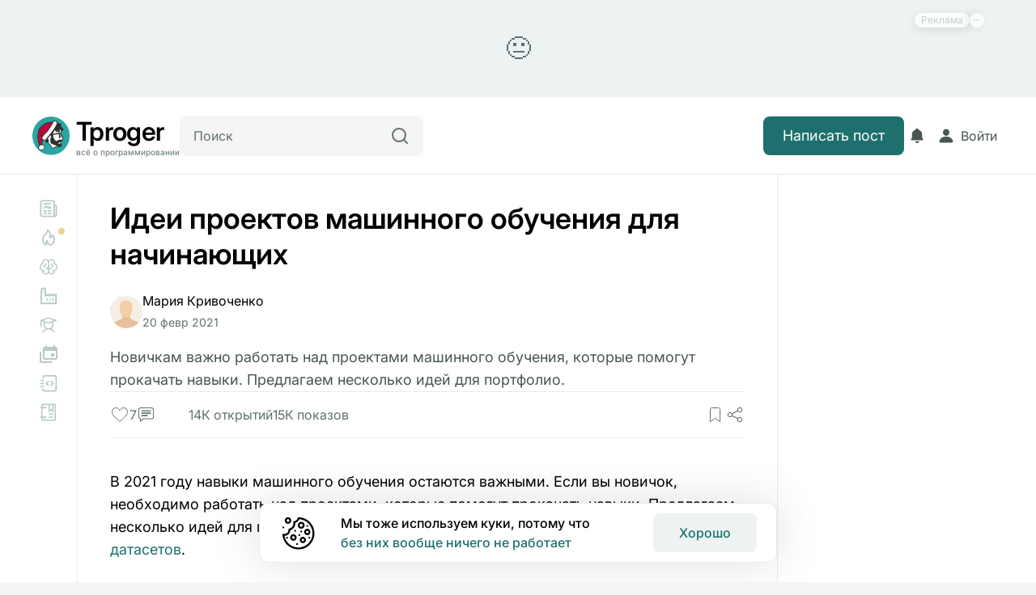

--- FILE ---
content_type: text/html; charset=utf-8
request_url: https://tproger.ru/articles/idei-proektov-mashinnogo-obuchenija-dlja-nachinajushhih
body_size: 24144
content:
<!DOCTYPE html><html lang="ru"><head><meta charset="UTF-8">
<meta name="viewport" content="width=device-width, initial-scale=1">
<title>Идеи проектов машинного обучения для начинающих</title>
<link rel="preconnect" href="https://proxy.tproger.ru">
<link rel="preconnect" href="https://media.tproger.ru">
<style> @font-face { font-family: "Inter override"; src: local("BlinkMacSystemFont"),local("Segoe UI"),local("Roboto"),local("Helvetica Neue"),local("Arial"),local("Noto Sans"); ascent-override: 96.875%; descent-override: 24.14772727%; line-gap-override: 0%; } @font-face { font-family: "Inter override"; src: local("BlinkMacSystemFont"),local("Segoe UI"),local("Roboto"),local("Helvetica Neue"),local("Arial"),local("Noto Sans"); ascent-override: 96.875%; descent-override: 24.14772727%; line-gap-override: 0%; } @font-face { font-family: "Inter override"; src: local("BlinkMacSystemFont"),local("Segoe UI"),local("Roboto"),local("Helvetica Neue"),local("Arial"),local("Noto Sans"); ascent-override: 96.875%; descent-override: 24.14772727%; line-gap-override: 0%; } @font-face { font-family: "Inter override"; src: local("BlinkMacSystemFont"),local("Segoe UI"),local("Roboto"),local("Helvetica Neue"),local("Arial"),local("Noto Sans"); ascent-override: 96.875%; descent-override: 24.14772727%; line-gap-override: 0%; } @font-face { font-family: "Inter override"; src: local("BlinkMacSystemFont"),local("Segoe UI"),local("Roboto"),local("Helvetica Neue"),local("Arial"),local("Noto Sans"); ascent-override: 96.875%; descent-override: 24.14772727%; line-gap-override: 0%; } @font-face { font-family: "Inter override"; src: local("BlinkMacSystemFont"),local("Segoe UI"),local("Roboto"),local("Helvetica Neue"),local("Arial"),local("Noto Sans"); ascent-override: 96.875%; descent-override: 24.14772727%; line-gap-override: 0%; } @font-face { font-family: "Inter override"; src: local("BlinkMacSystemFont"),local("Segoe UI"),local("Roboto"),local("Helvetica Neue"),local("Arial"),local("Noto Sans"); ascent-override: 96.875%; descent-override: 24.14772727%; line-gap-override: 0%; } </style>
<link rel="canonical" href="https://tproger.ru/articles/idei-proektov-mashinnogo-obuchenija-dlja-nachinajushhih">
<meta property="twitter:card" content="summary_large_image">
<meta property="twitter:site" content="https://twitter.com/tproger">
<meta property="twitter:creator" content="https://twitter.com/tproger">
<meta property="og:locale" content="ru_RU">
<meta property="og:site_name" content="Tproger">
<meta name="apple-mobile-web-app-title" content="Tproger">
<meta name="application-name" content="Tproger">
<link rel="icon" href="/favicon.ico">
<link rel="icon" type="image/svg+xml" href="/images/favicons/favicon.svg">
<link rel="icon" type="image/png" sizes="120x120" href="/images/favicons/favicon-120.png">
<link rel="icon" type="image/png" sizes="192x192" href="/android-chrome-192x192.png">
<link rel="apple-touch-icon" sizes="180x180" href="/apple-touch-icon.png">
<link rel="mask-icon" color="#2aa5a0" href="/safari-pinned-tab.svg">
<link rel="manifest" href="/manifest.json">
<meta name="robots" content="index, follow">
<meta name="description" content="Новичкам важно работать над проектами машинного обучения, которые помогут прокачать навыки. Предлагаем несколько идей для портфолио.">
<meta name="keywords" content="проекты машинного обучения">
<meta property="og:type" content="article">
<meta property="og:title" content="Идеи проектов машинного обучения для начинающих">
<meta property="og:description" content="Новичкам важно работать над проектами машинного обучения, которые помогут прокачать навыки. Предлагаем несколько идей для портфолио.">
<meta property="og:image" content="/cover_plug.jpg">
<meta property="og:url" content="/articles/idei-proektov-mashinnogo-obuchenija-dlja-nachinajushhih">
<meta property="twitter:title" content="Идеи проектов машинного обучения для начинающих">
<meta property="twitter:description" content="Новичкам важно работать над проектами машинного обучения, которые помогут прокачать навыки. Предлагаем несколько идей для портфолио.">
<meta property="twitter:image" content="/cover_plug.jpg">
<style>:root{--tp-font-size-h1:36px;--tp-font-weight-h1:600;--tp-line-height-h1:44px;--tp-letter-spacing-h1:normal;--tp-font-size-h2:32px;--tp-font-weight-h2:600;--tp-line-height-h2:40px;--tp-letter-spacing-h2:normal;--tp-font-size-h3:28px;--tp-font-weight-h3:600;--tp-line-height-h3:34px;--tp-letter-spacing-h3:normal;--tp-font-size-h4:22px;--tp-font-weight-h4:600;--tp-line-height-h4:32px;--tp-letter-spacing-h4:normal;--tp-font-weight-bold:600;--tp-font-weight-medium:500;--tp-font-weight-regular:400;--tp-font-size-text-primary:18px;--tp-line-height-text-primary:28px;--tp-letter-spacing-text-primary:normal;--tp-font-size-text-secondary:16px;--tp-line-height-text-secondary:24px;--tp-letter-spacing-text-secondary:normal;--tp-font-size-text-tertiary:14px;--tp-line-height-text-tertiary:20px;--tp-letter-spacing-text-tertiary:normal;--tp-font-size-text-quaternary:12px;--tp-line-height-text-quaternary:18px;--tp-letter-spacing-text-quaternary:normal}@media (max-width:960px){:root{--tp-font-size-h1:30px;--tp-font-weight-h1:600;--tp-line-height-h1:36px;--tp-letter-spacing-h1:normal;--tp-font-size-h2:26px;--tp-font-weight-h2:600;--tp-line-height-h2:32px;--tp-letter-spacing-h2:normal;--tp-font-size-h3:24px;--tp-font-weight-h3:600;--tp-line-height-h3:30px;--tp-letter-spacing-h3:normal;--tp-font-size-h4:22px;--tp-font-weight-h4:600;--tp-line-height-h4:28px;--tp-letter-spacing-h4:normal}}@media (max-width:576px){:root{--tp-font-size-h1:26px;--tp-font-weight-h1:600;--tp-line-height-h1:32px;--tp-letter-spacing-h1:normal;--tp-font-size-h2:24px;--tp-font-weight-h2:600;--tp-line-height-h2:30px;--tp-letter-spacing-h2:normal;--tp-font-size-h3:22px;--tp-font-weight-h3:600;--tp-line-height-h3:28px;--tp-letter-spacing-h3:normal;--tp-font-size-h4:20px;--tp-font-weight-h4:600;--tp-line-height-h4:26px;--tp-letter-spacing-h4:normal;--tp-font-size-text-primary:17px;--tp-line-height-text-primary:24px;--tp-letter-spacing-text-primary:normal;--tp-font-size-text-secondary:16px;--tp-line-height-text-secondary:22px;--tp-letter-spacing-text-secondary:normal;--tp-font-size-text-tertiary:14px;--tp-line-height-text-tertiary:20px;--tp-letter-spacing-text-tertiary:normal;--tp-font-size-text-quaternary:12px;--tp-line-height-text-quaternary:18px;--tp-letter-spacing-text-quaternary:normal}}.theme--light{--tp-background-color-primary:#f5f5f5;--tp-background-color-secondary:#fff;--tp-background-color-tertiary:#edf3f3;--tp-background-color-disabled:#ebebeb;--tp-background-color-positive:#f3f8f7;--tp-background-color-negative:#fef5f5;--tp-border-color-primary:#eaeaea;--tp-border-color-secondary:#b8c9c9;--tp-color-text-primary:#000;--tp-color-text-secondary:#485656;--tp-color-text-tertiary:#627070;--tp-text-color-disabled:#beccd6;--tp-primary-button-color:#fff;--tp-secondary-button-color:#1d706d;--tp-primary-button-focus-color:#313d3d;--tp-secondary-button-focus-color:#1d706d;--tp-color-brand:#1d706d;--tp-color-error:#e44;--tp-color-disabled:#beccd6;--tp-color-item:#b8c9c9;--tp-telegram-color:#25a3e1;--tp-background-post-status-publish:#edf8ec;--tp-background-post-status-trash:#ffe4e4;--tp-background-post-status-draft:#f5f5f5;--tp-background-post-status-pending:#e2f8f8;--tp-background-post-status-future:#e9e1ff;--tp-background-post-status-archive:#f5f5f5;--tp-background-color-preloader-dots:98,112,112}.theme--dark{--tp-background-color-primary:#1f2020;--tp-background-color-secondary:#171919;--tp-background-color-tertiary:#202828;--tp-background-color-disabled:#353535;--tp-background-color-positive:#172121;--tp-background-color-negative:#231a1c;--tp-border-color-primary:#2a2c2c;--tp-border-color-secondary:#485656;--tp-color-text-primary:#eef2f1;--tp-color-text-secondary:#c5d3d3;--tp-color-text-tertiary:#828c8c;--tp-text-color-disabled:#616a71;--tp-primary-button-color:#fff;--tp-secondary-button-color:#1d706d;--tp-primary-button-focus-color:#b8c9c9;--tp-secondary-button-focus-color:#2aa5a0;--tp-color-item:#485656;--tp-color-brand:#2aa5a0;--tp-color-error:#fe4a60;--tp-color-disabled:#616a71;--tp-telegram-color:#25a3e1;--tp-background-post-status-publish:#253224;--tp-background-post-status-trash:#312424;--tp-background-post-status-draft:#000;--tp-background-post-status-pending:#1d2e2e;--tp-background-post-status-future:#2d2938;--tp-background-post-status-archive:#000;--tp-background-color-preloader-dots:118,135,135}@media (prefers-color-scheme:light){body{--tp-background-color-primary:#f5f5f5;--tp-background-color-secondary:#fff;--tp-background-color-tertiary:#edf3f3;--tp-background-color-disabled:#ebebeb;--tp-background-color-positive:#f3f8f7;--tp-background-color-negative:#fef5f5;--tp-border-color-primary:#eaeaea;--tp-border-color-secondary:#b8c9c9;--tp-color-text-primary:#000;--tp-color-text-secondary:#485656;--tp-color-text-tertiary:#627070;--tp-text-color-disabled:#beccd6;--tp-primary-button-color:#fff;--tp-secondary-button-color:#1d706d;--tp-primary-button-focus-color:#313d3d;--tp-secondary-button-focus-color:#1d706d;--tp-color-brand:#1d706d;--tp-color-error:#e44;--tp-color-disabled:#beccd6;--tp-color-item:#b8c9c9;--tp-telegram-color:#25a3e1;--tp-background-post-status-publish:#edf8ec;--tp-background-post-status-trash:#ffe4e4;--tp-background-post-status-draft:#f5f5f5;--tp-background-post-status-pending:#e2f8f8;--tp-background-post-status-future:#e9e1ff;--tp-background-post-status-archive:#f5f5f5;--tp-background-color-preloader-dots:98,112,112}}@media (prefers-color-scheme:dark){body{--tp-background-color-primary:#1f2020;--tp-background-color-secondary:#171919;--tp-background-color-tertiary:#202828;--tp-background-color-disabled:#353535;--tp-background-color-positive:#172121;--tp-background-color-negative:#231a1c;--tp-border-color-primary:#2a2c2c;--tp-border-color-secondary:#485656;--tp-color-text-primary:#eef2f1;--tp-color-text-secondary:#c5d3d3;--tp-color-text-tertiary:#828c8c;--tp-text-color-disabled:#616a71;--tp-primary-button-color:#fff;--tp-secondary-button-color:#1d706d;--tp-primary-button-focus-color:#b8c9c9;--tp-secondary-button-focus-color:#2aa5a0;--tp-color-item:#485656;--tp-color-brand:#2aa5a0;--tp-color-error:#fe4a60;--tp-color-disabled:#616a71;--tp-telegram-color:#25a3e1;--tp-background-post-status-publish:#253224;--tp-background-post-status-trash:#312424;--tp-background-post-status-draft:#000;--tp-background-post-status-pending:#1d2e2e;--tp-background-post-status-future:#2d2938;--tp-background-post-status-archive:#000;--tp-background-color-preloader-dots:118,135,135}}*{box-sizing:border-box;font-family:Inter,Helvetica,Arial,sans-serif;margin:0;padding:0}.tp-toast-container{align-items:flex-end;display:flex;flex-direction:column;margin:-6px;position:fixed;right:20px;top:40px;z-index:999}.tp-toast{display:flex;margin:6px;opacity:0;transition:opacity .25s ease}.tp-toast--visible{opacity:1}.tp-toast__wrapper{align-items:center;background-color:var(--tp-background-color-secondary);border:1px solid var(--tp-border-color-primary);border-radius:12px;display:grid;grid-auto-flow:column;max-width:460px;padding:14px 20px}.tp-toast__container-text{display:grid;gap:4px;grid-auto-flow:row;margin-left:16px;margin-right:30px}.tp-toast__title{color:var(--tp-color-text-primary);font-size:var(--tp-font-size-text-primary);font-weight:var(--tp-font-weight-medium);letter-spacing:var(--tp-letter-spacing-text-primary);line-height:var(--tp-line-height-text-primary)}.tp-toast__message{color:var(--tp-color-text-primary);font-size:var(--tp-font-size-text-secondary);font-weight:var(--tp-font-weight-regular);letter-spacing:var(--tp-letter-spacing-text-secondary);line-height:var(--tp-line-height-text-secondary)}.tp-toast__close-button{background:none;background-color:var(--tp-background-color-secondary);border:none;border-radius:100px;box-shadow:0 3px 25px rgba(0,0,0,.1);cursor:pointer;display:flex;height:30px;width:30px}.tp-toast__cross-icon{align-items:center;display:flex;height:100%;justify-content:center;position:relative;width:100%}.tp-toast__cross-icon:after,.tp-toast__cross-icon:before{background:var(--tp-color-text-tertiary);content:"";height:2px;position:absolute;width:16px}.tp-toast__cross-icon:before{transform:rotate(45deg)!important}.tp-toast__cross-icon:after{transform:rotate(-45deg)!important}</style>
<style>@font-face{font-display:auto;font-family:Inter;font-style:normal;font-weight:100 900;src:url(/_nuxt/Inter-Variable.c8O0ljhh.ttf) format("truetype")}*{font-family:Inter,Helvetica,Arial,sans-serif}</style>
<style>:root{--tp-ui-font-size-h1:36px;--tp-ui-font-weight-h1:600;--tp-ui-line-height-h1:44px;--tp-ui-letter-spacing-h1:normal;--tp-ui-font-size-h2:32px;--tp-ui-font-weight-h2:600;--tp-ui-line-height-h2:40px;--tp-ui-letter-spacing-h2:normal;--tp-ui-font-size-h3:28px;--tp-ui-font-weight-h3:600;--tp-ui-line-height-h3:34px;--tp-ui-letter-spacing-h3:normal;--tp-ui-font-size-h4:22px;--tp-ui-font-weight-h4:600;--tp-ui-line-height-h4:32px;--tp-ui-letter-spacing-h4:normal;--tp-ui-font-weight-bold:600;--tp-ui-font-weight-medium:500;--tp-ui-font-weight-regular:400;--tp-ui-font-size-text-primary:18px;--tp-ui-line-height-text-primary:28px;--tp-ui-letter-spacing-text-primary:normal;--tp-ui-font-size-text-secondary:16px;--tp-ui-line-height-text-secondary:24px;--tp-ui-letter-spacing-text-secondary:normal;--tp-ui-font-size-text-tertiary:14px;--tp-ui-line-height-text-tertiary:20px;--tp-ui-letter-spacing-text-tertiary:normal;--tp-ui-font-size-text-quaternary:12px;--tp-ui-line-height-text-quaternary:18px;--tp-ui-letter-spacing-text-quaternary:normal}@media (max-width:960px){:root{--tp-ui-font-size-h1:30px;--tp-ui-font-weight-h1:600;--tp-ui-line-height-h1:36px;--tp-ui-letter-spacing-h1:normal;--tp-ui-font-size-h2:26px;--tp-ui-font-weight-h2:600;--tp-ui-line-height-h2:32px;--tp-ui-letter-spacing-h2:normal;--tp-ui-font-size-h3:24px;--tp-ui-font-weight-h3:600;--tp-ui-line-height-h3:30px;--tp-ui-letter-spacing-h3:normal;--tp-ui-font-size-h4:22px;--tp-ui-font-weight-h4:600;--tp-ui-line-height-h4:28px;--tp-ui-letter-spacing-h4:normal}}@media (max-width:576px){:root{--tp-ui-font-size-h1:24px;--tp-ui-font-weight-h1:600;--tp-ui-line-height-h1:30px;--tp-ui-letter-spacing-h1:normal;--tp-ui-font-size-h2:22px;--tp-ui-font-weight-h2:600;--tp-ui-line-height-h2:28px;--tp-ui-letter-spacing-h2:normal;--tp-ui-font-size-h3:20px;--tp-ui-font-weight-h3:600;--tp-ui-line-height-h3:26px;--tp-ui-letter-spacing-h3:normal;--tp-ui-font-size-h4:18px;--tp-ui-font-weight-h4:600;--tp-ui-line-height-h4:24px;--tp-ui-letter-spacing-h4:normal;--tp-ui-font-size-text-primary:17px;--tp-ui-line-height-text-primary:24px;--tp-ui-letter-spacing-text-primary:normal;--tp-ui-font-size-text-secondary:16px;--tp-ui-line-height-text-secondary:22px;--tp-ui-letter-spacing-text-secondary:normal;--tp-ui-font-size-text-tertiary:14px;--tp-ui-line-height-text-tertiary:20px;--tp-ui-letter-spacing-text-tertiary:normal;--tp-ui-font-size-text-quaternary:12px;--tp-ui-line-height-text-quaternary:18px;--tp-ui-letter-spacing-text-quaternary:normal}}@media (max-width:480px){:root{--tp-ui-font-size-h3:20px;--tp-ui-font-weight-h3:600;--tp-ui-line-height-h3:26px;--tp-ui-letter-spacing-h3:normal}}@media (prefers-color-scheme:light){body{--tp-ui-background-color-primary:#f5f5f5;--tp-ui-background-color-secondary:#fff;--tp-ui-background-color-secondary-new:#fdfdfd;--tp-ui-background-color-tertiary:#edf3f3;--tp-ui-background-color-disabled:#ebebeb;--tp-ui-background-color-positive:#f3f8f7;--tp-ui-background-color-negative:#fef5f5;--tp-ui-background-color-additional:#fffbf1;--tp-ui-background-color-info:#f1faff;--tp-ui-border-color-primary:#eaeaea;--tp-ui-border-color-secondary:#b8c9c9;--tp-ui-border-color-tertiary:#171919;--tp-ui-color-text-primary:#000;--tp-ui-color-text-secondary:#485656;--tp-ui-color-text-tertiary:#627070;--tp-ui-text-color-disabled:#beccd6;--tp-ui-color-item:#b8c9c9;--tp-ui-color-brand:#1d706d;--tp-ui-color-error:#e44;--tp-color-additional:#c90;--tp-ui-color-disabled:#beccd6;--tp-ui-button-text-color-disabled:#beccd6;--tp-ui-button-background-color-primary:#1d706d;--tp-ui-button-background-color-primary--hover:#248480;--tp-ui-button-background-color-primary--focus:#175a57;--tp-ui-button-background-color-primary--disabled:#ebebeb;--tp-ui-button-text-color-primary:#fff;--tp-ui-button-background-color-secondary:#fff;--tp-ui-button-background-color-secondary--hover:#f5f5f5;--tp-ui-button-text-color-secondary:#485656;--tp-ui-button-text-color-secondary--focus:#000;--tp-ui-button-text-color-tertiary:#627070;--tp-ui-button-text-color-tertiary--hover:#1d706d;--tp-ui-button-text-color-tertiary--focus:#175a57}}@media (prefers-color-scheme:dark){body{--tp-ui-background-color-primary:#1f2020;--tp-ui-background-color-secondary:#171919;--tp-ui-background-color-secondary-new:#171919;--tp-ui-background-color-tertiary:#202828;--tp-ui-background-color-disabled:#353535;--tp-ui-background-color-positive:#172121;--tp-ui-background-color-negative:#231a1c;--tp-ui-background-color-additional:#fffbf1;--tp-ui-background-color-info:#f1faff;--tp-ui-border-color-primary:#2a2c2c;--tp-ui-border-color-secondary:#485656;--tp-ui-border-color-tertiary:#fdfdfd;--tp-ui-color-text-primary:#eef2f1;--tp-ui-color-text-secondary:#c5d3d3;--tp-ui-color-text-tertiary:#828c8c;--tp-ui-text-color-disabled:#616a71;--tp-ui-color-item:#485656;--tp-ui-color-brand:#2aa5a0;--tp-ui-color-error:#fe4a60;--tp-color-additional:#ecba24;--tp-ui-color-disabled:#616a71;--tp-ui-button-text-color-disabled:#616a71;--tp-ui-button-background-color-primary:#1d706d;--tp-ui-button-background-color-primary--hover:#248480;--tp-ui-button-background-color-primary--focus:#175a57;--tp-ui-button-background-color-primary--disabled:#353535;--tp-ui-button-text-color-primary:#fff;--tp-ui-button-background-color-secondary:#171919;--tp-ui-button-background-color-secondary--hover:#1f2020;--tp-ui-button-text-color-secondary:#c5d3d3;--tp-ui-button-text-color-secondary--focus:#eef2f1;--tp-ui-button-text-color-tertiary:#828c8c;--tp-ui-button-text-color-tertiary--hover:#1d706d;--tp-ui-button-text-color-tertiary--focus:#175a57}}.theme--light{--tp-ui-background-color-primary:#f5f5f5;--tp-ui-background-color-secondary:#fff;--tp-ui-background-color-secondary-new:#fdfdfd;--tp-ui-background-color-tertiary:#edf3f3;--tp-ui-background-color-disabled:#ebebeb;--tp-ui-background-color-positive:#f3f8f7;--tp-ui-background-color-negative:#fef5f5;--tp-ui-background-color-additional:#fffbf1;--tp-ui-background-color-info:#f1faff;--tp-ui-border-color-primary:#eaeaea;--tp-ui-border-color-secondary:#b8c9c9;--tp-ui-border-color-tertiary:#171919;--tp-ui-color-text-primary:#000;--tp-ui-color-text-secondary:#485656;--tp-ui-color-text-tertiary:#627070;--tp-ui-text-color-disabled:#beccd6;--tp-ui-color-item:#b8c9c9;--tp-ui-color-brand:#1d706d;--tp-ui-color-error:#e44;--tp-color-additional:#c90;--tp-ui-color-disabled:#beccd6;--tp-ui-button-text-color-disabled:#beccd6;--tp-ui-button-background-color-primary:#1d706d;--tp-ui-button-background-color-primary--hover:#248480;--tp-ui-button-background-color-primary--focus:#175a57;--tp-ui-button-background-color-primary--disabled:#ebebeb;--tp-ui-button-text-color-primary:#fff;--tp-ui-button-background-color-secondary:#fff;--tp-ui-button-background-color-secondary--hover:#f5f5f5;--tp-ui-button-text-color-secondary:#485656;--tp-ui-button-text-color-secondary--focus:#000;--tp-ui-button-text-color-tertiary:#627070;--tp-ui-button-text-color-tertiary--hover:#1d706d;--tp-ui-button-text-color-tertiary--focus:#175a57}.theme--dark{--tp-ui-background-color-primary:#1f2020;--tp-ui-background-color-secondary:#171919;--tp-ui-background-color-secondary-new:#171919;--tp-ui-background-color-tertiary:#202828;--tp-ui-background-color-disabled:#353535;--tp-ui-background-color-positive:#172121;--tp-ui-background-color-negative:#231a1c;--tp-ui-background-color-additional:#fffbf1;--tp-ui-background-color-info:#f1faff;--tp-ui-border-color-primary:#2a2c2c;--tp-ui-border-color-secondary:#485656;--tp-ui-border-color-tertiary:#fdfdfd;--tp-ui-color-text-primary:#eef2f1;--tp-ui-color-text-secondary:#c5d3d3;--tp-ui-color-text-tertiary:#828c8c;--tp-ui-text-color-disabled:#616a71;--tp-ui-color-item:#485656;--tp-ui-color-brand:#2aa5a0;--tp-ui-color-error:#fe4a60;--tp-color-additional:#ecba24;--tp-ui-color-disabled:#616a71;--tp-ui-button-text-color-disabled:#616a71;--tp-ui-button-background-color-primary:#1d706d;--tp-ui-button-background-color-primary--hover:#248480;--tp-ui-button-background-color-primary--focus:#175a57;--tp-ui-button-background-color-primary--disabled:#353535;--tp-ui-button-text-color-primary:#fff;--tp-ui-button-background-color-secondary:#171919;--tp-ui-button-background-color-secondary--hover:#1f2020;--tp-ui-button-text-color-secondary:#c5d3d3;--tp-ui-button-text-color-secondary--focus:#eef2f1;--tp-ui-button-text-color-tertiary:#828c8c;--tp-ui-button-text-color-tertiary--hover:#1d706d;--tp-ui-button-text-color-tertiary--focus:#175a57}.tp-ui-custom-scroll{scrollbar-color:var(--tp-ui-background-color-primary) transparent;scrollbar-width:thin}.tp-ui-custom-scroll::-webkit-scrollbar{width:4px}.tp-ui-custom-scroll::-webkit-scrollbar-track{background:transparent}.tp-ui-custom-scroll::-webkit-scrollbar-thumb{background-color:var(--tp-ui-background-color-primary);border:none;border-radius:0}</style>
<style>html{scroll-padding-top:115px}@media (max-width:960px){html{scroll-padding-top:85px}}body{background:var(--tp-background-color-primary);color:var(--tp-color-text-primary);font-family:Inter,Helvetica,Arial,sans-serif;font-size:var(--tp-font-size-text-primary);font-weight:var(--tp-font-weight-regular);letter-spacing:var(--tp-letter-spacing-text-primary);line-height:var(--tp-line-height-text-primary);margin:0;overflow-x:hidden;padding:0;transition:background-color .2s ease-in-out}.page-enter-active,.page-leave-active{transition:background-color .15s}.page-enter-from,.page-leave-to{filter:blur(10px);opacity:.3}</style>
<style>.tp-error-page[data-v-2872e26c]{align-items:center;background-color:var(--tp-background-color-secondary);display:flex;height:100vh;justify-content:center;overflow-x:hidden;position:relative;width:100%}.tp-error-page__button-show-dev-info[data-v-2872e26c]{background:none;border:none;bottom:0;cursor:pointer;display:inline-flex;padding:12px;position:fixed;right:0;fill:var(--tp-color-text-tertiary)}.tp-error-page__button-show-dev-info[data-v-2872e26c]:hover{opacity:.6}.tp-error-page__panel-dev-info[data-v-2872e26c]{background-color:var(--tp-background-color-secondary);border-top-left-radius:12px;border-top-right-radius:12px;bottom:0;box-shadow:0 4px 19px 0 rgba(0,0,0,.17);display:flex;flex-direction:column;gap:20px;left:0;padding:30px 24px;position:absolute;width:100%;z-index:10}.tp-error-page__panel-dev-info-button-close[data-v-2872e26c]{background:none;background-color:var(--tp-background-color-secondary);border:none;border-radius:100px;box-shadow:0 3px 13px 0 rgba(0,0,0,.13);cursor:pointer;display:inline-flex;padding:4px;position:absolute;right:12px;top:12px;z-index:1;fill:var(--tp-color-text-tertiary)}.tp-error-page__panel-dev-info-title[data-v-2872e26c]{color:var(--tp-color-text-primary);font-size:var(--tp-font-size-h4);font-weight:var(--tp-font-weight-h4);letter-spacing:var(--tp-letter-spacing-h4);line-height:var(--tp-line-height-h4)}.tp-error-page__panel-dev-info-list[data-v-2872e26c]{display:flex;flex-direction:column;gap:12px;list-style-type:none}.tp-error-page__panel-dev-info-list-item[data-v-2872e26c]{display:flex;flex-direction:column;gap:2px}.tp-error-page__panel-dev-info-label[data-v-2872e26c]{color:var(--tp-color-text-primary);font-weight:var(--tp-font-weight-bold)}.tp-error-page__panel-dev-info-label[data-v-2872e26c],.tp-error-page__panel-dev-info-value[data-v-2872e26c]{font-size:var(--tp-font-size-text-secondary);letter-spacing:var(--tp-letter-spacing-text-secondary);line-height:var(--tp-line-height-text-secondary)}.tp-error-page__panel-dev-info-value[data-v-2872e26c]{color:var(--tp-color-text-secondary);font-weight:var(--tp-font-weight-regular)}.tp-error-page__panel-dev-info-enter-active[data-v-2872e26c],.tp-error-page__panel-dev-info-leave-active[data-v-2872e26c]{transition:transform .35s ease-in-out}.tp-error-page__panel-dev-info-enter-from[data-v-2872e26c],.tp-error-page__panel-dev-info-leave-to[data-v-2872e26c]{transform:translate3d(0,100%,0)}</style>
<style>.tp-content * code{background-color:var(--tp-ui-background-color-primary);border-radius:4px;font-family:monospace;padding:2px}.tp-content a{color:var(--tp-ui-button-background-color-primary);text-decoration:none}.tp-content a:hover{color:var(--tp-ui-button-background-color-primary--hover);text-decoration:underline}.tp-content a:focus-visible{color:var(--tp-ui-button-background-color-primary--focus);outline:none;text-decoration:underline}.tp-content .tp-badge{border-radius:4px;display:inline-block;padding:4px 16px;text-decoration:none}.tp-content .tp-badge--first-variant{background-color:var(--tp-ui-background-color-primary);color:var(--tp-ui-color-text-secondary)}.tp-content .tp-badge--second-variant{background-color:#e8343f;color:#fff}.tp-content .tp-badge--third-variant{background-color:var(--tp-ui-color-brand);color:var(--tp-ui-button-text-color-primary)}@media (max-width:576px){.tp-content .tp-badge{padding:1px 8px}}</style>
<style>.tp-post-page__wrapper[data-v-79205c9c]{display:flex;flex-direction:column;min-height:100%}.tp-post-page__wrapper-header[data-v-79205c9c]{display:flex;flex-direction:column;gap:16px;margin-bottom:32px}.tp-post-page__header-action[data-v-79205c9c]{cursor:pointer}.tp-post-page__header-action--editor[data-v-79205c9c]{transition:fill .3s;fill:var(--tp-tertiary-color-text)}.tp-post-page__header-action--editor[data-v-79205c9c]:hover{fill:var(--tp-color-brand)}.tp-post-page__title[data-v-79205c9c]{color:var(--tp-color-text-primary);font-size:var(--tp-font-size-h4);font-weight:var(--tp-font-weight-h4);letter-spacing:var(--tp-letter-spacing-h4);line-height:var(--tp-line-height-h4);margin-bottom:20px}.tp-post-page__actions[data-v-79205c9c]{display:flex;flex-wrap:wrap;gap:6px;justify-content:space-between;margin-bottom:20px;margin-top:20px}.tp-post-page__actions-buttons[data-v-79205c9c]{align-items:center;display:flex;gap:15px}.tp-post-page__actions-sandbox[data-v-79205c9c]{margin-left:auto;margin-right:24px}.tp-post-page__tags-block[data-v-79205c9c]{display:flex;flex-direction:column;gap:16px;padding-bottom:24px;padding-top:24px}.tp-post-page__container-jSXd-Kgi3m-end-content[data-v-79205c9c]{background-color:var(--tp-background-color-secondary);border-radius:12px;display:flex;margin-bottom:20px;margin-top:20px;min-height:140px;width:100%}.tp-post-page__container-comments[data-v-79205c9c]{border-bottom:1px solid var(--tp-ui-border-color-primary);border-top:1px solid var(--tp-ui-border-color-primary);display:flex;margin:20px 0;margin-left:calc(var(--tp-main-padding-left)*-1);margin-right:calc(var(--tp-main-padding-right)*-1);min-height:170px;padding-bottom:32px;padding-left:var(--tp-main-padding-left);padding-right:var(--tp-main-padding-left);padding-top:32px;width:calc(100% + var(--tp-main-padding-right)*2)}.tp-post-page__widget-recommended-post-wrapper--after-post[data-v-79205c9c]{display:none;margin-bottom:20px;margin-top:20px}.tp-post-page__widget-recommended-post-wrapper--after-post.tp-post-page__widget-recommended-post-wrapper--is-show-add[data-v-79205c9c]{display:flex}@media (max-width:1024px){.tp-post-page__widget-recommended-post-wrapper--after-post[data-v-79205c9c]{display:flex}}@media (max-width:960px){.tp-post-page__wrapper-header[data-v-79205c9c]{margin-bottom:32px}}@media (max-width:768px){.tp-post-page__container-jSXd-Kgi3m-end-content[data-v-79205c9c]{min-height:242px}}.tp-post-page__container-jSXd-Kgi3m-end-content[data-v-79205c9c]:not(:empty){background-color:transparent}@media (max-width:670px){.tp-post-page__container-tags[data-v-79205c9c]{gap:20px}}@media (max-width:560px){.tp-post-page__wrapper-header[data-v-79205c9c]{margin-bottom:24px}}</style>
<style>.tp-layout-grid{background-color:var(--tp-ui-background-color-secondary);--tp-wrapper-max-width:1920px;--tp-header-height:96px;--tp-main-padding-right:128px;--tp-main-padding-left:128px}.tp-layout-grid__wrapper{background-color:var(--tp-ui-background-color-secondary);display:grid;margin:0 auto;max-width:var(--tp-wrapper-max-width);min-height:100vh;width:100%}.tp-layout-grid__wrapper--default{grid-template-areas:"header header header" "banner banner banner" "aside-left main aside-right";grid-template-columns:272px minmax(0,1fr) 464px;grid-template-rows:var(--tp-header-height) auto 1fr}.tp-layout-grid__wrapper--profile{grid-template-areas:"header header" "aside-left main";grid-template-columns:272px minmax(0,1fr);grid-template-rows:var(--tp-header-height) 1fr}.tp-layout-grid__wrapper--editor{grid-template-areas:"header" "main";grid-template-columns:minmax(0,1fr);grid-template-rows:var(--tp-header-height) 1fr}.tp-layout-grid__header{background-color:var(--tp-ui-background-color-secondary);border-bottom:1px solid var(--tp-ui-border-color-primary);grid-area:header;padding-left:64px;padding-right:64px;position:sticky;top:0;z-index:11}.tp-layout-grid__warning{grid-area:banner}.tp-layout-grid__aside-left{border-right:1px solid var(--tp-ui-border-color-primary);grid-area:aside-left;height:calc(100vh - var(--tp-header-height));padding:24px 32px 24px 48px;position:sticky;top:var(--tp-header-height);z-index:10}.tp-layout-grid__main{grid-area:main;padding-bottom:32px;padding-left:var(--tp-main-padding-left);padding-right:var(--tp-main-padding-right);padding-top:32px}.tp-layout-grid__main-wrapper{margin:0 auto;max-width:928px}.tp-layout-grid__aside-right{border-left:1px solid var(--tp-ui-border-color-primary);grid-area:aside-right;padding:32px 64px 32px 56px}@media (max-width:1680px){.tp-layout-grid{--tp-main-padding-right:64px;--tp-main-padding-left:64px}.tp-layout-grid__wrapper--default{grid-template-columns:256px minmax(0,1fr) 440px}.tp-layout-grid__wrapper--profile{grid-template-columns:256px minmax(0,1fr)}.tp-layout-grid__header{padding-left:48px;padding-right:48px}.tp-layout-grid__aside-left{padding-left:32px;padding-right:32px}.tp-layout-grid__aside-right{padding-left:48px;padding-right:48px}}@media (max-width:1440px){.tp-layout-grid{--tp-main-padding-right:48px;--tp-main-padding-left:48px}.tp-layout-grid__wrapper--default{grid-template-columns:216px minmax(0,1fr) 360px}.tp-layout-grid__wrapper--profile{grid-template-columns:216px minmax(1fr)}.tp-layout-grid__header{padding-left:40px;padding-right:40px}.tp-layout-grid__aside-left{padding-left:24px;padding-right:0}.tp-layout-grid__aside-right{padding-left:40px;padding-right:40px}}@media (max-width:1280px){.tp-layout-grid{--tp-main-padding-right:40px;--tp-main-padding-left:40px}.tp-layout-grid__wrapper--default{grid-template-columns:96px minmax(0,1fr) 320px}.tp-layout-grid__wrapper--profile{grid-template-columns:96px minmax(0,1fr)}.tp-layout-grid__aside-left{padding-left:32px;padding-right:24px}.tp-layout-grid__aside-right{padding-left:32px;padding-right:40px}}@media (max-width:1024px){.tp-layout-grid__wrapper--default,.tp-layout-grid__wrapper--profile{grid-template-areas:"header header" "banner banner" "aside-left main";grid-template-columns:96px minmax(0,1fr)}.tp-layout-grid__aside-right{display:none}}@media (max-width:768px){.tp-layout-grid{--tp-header-height:64px}.tp-layout-grid__wrapper{grid-template-areas:"header" "banner" "main";grid-template-columns:minmax(0,1fr)}.tp-layout-grid__aside-left{display:none}}@media (max-width:576px){.tp-layout-grid{--tp-header-height:56px;--tp-main-padding-right:16px;--tp-main-padding-left:16px}.tp-layout-grid__header{padding-left:16px;padding-right:16px}.tp-layout-grid__main{padding-top:24px}}</style>
<style>.tp-lubok-top[data-v-21335680]{height:120px;width:100%}.tp-lubok-top__wrapper[data-v-21335680]{height:100%;position:relative;width:100%}.tp-lubok-top__link[data-v-21335680]{bottom:0;left:0;position:absolute;right:0;text-decoration:none;top:0;z-index:1}.tp-lubok-top__image-wrapper[data-v-21335680]{height:100%;width:100%}.tp-lubok-top__image-wrapper--desktop[data-v-21335680]{display:flex}.tp-lubok-top__image-wrapper--mobile[data-v-21335680],.tp-lubok-top__image-wrapper--tablet[data-v-21335680]{display:none}.tp-lubok-top__buttons-wrapper[data-v-21335680]{align-items:center;display:flex;gap:8px;position:absolute;right:64px;top:16px;z-index:2}.tp-lubok-top__button[data-v-21335680]{align-items:center;background:none;background-color:var(--tp-ui-background-color-secondary);border:none;box-shadow:0 3px 13px 0 rgba(0,0,0,.13);color:var(--tp-ui-color-item);cursor:pointer;display:inline-flex;font-size:var(--tp-ui-font-size-text-quaternary);font-weight:var(--tp-ui-font-weight-regular);justify-content:center;letter-spacing:var(--tp-ui-letter-spacing-text-quaternary);line-height:var(--tp-ui-line-height-text-quaternary);opacity:.8;fill:var(--tp-ui-color-item);stroke:var(--tp-ui-color-item)}.tp-lubok-top__button--info[data-v-21335680]{border-radius:20px;padding-left:8px;padding-right:8px}.tp-lubok-top__button--more[data-v-21335680]{border-radius:100%;padding:3px;transform:rotate(90deg)}@media (max-width:960px){.tp-lubok-top[data-v-21335680]{height:96px}.tp-lubok-top__image-wrapper--desktop[data-v-21335680]{display:none}.tp-lubok-top__image-wrapper--tablet[data-v-21335680]{display:flex}}@media (max-width:576px){.tp-lubok-top[data-v-21335680]{height:80px}.tp-lubok-top__image-wrapper--tablet[data-v-21335680]{display:none}.tp-lubok-top__image-wrapper--mobile[data-v-21335680]{display:flex}}.tp-lubok-top__dropdown[data-v-21335680]{background-color:var(--tp-ui-background-color-secondary);border-radius:12px;box-shadow:0 3px 13px 0 rgba(0,0,0,.13);display:flex}.tp-lubok-top__dropdown-list[data-v-21335680]{display:flex;flex-direction:column;padding-bottom:8px;padding-top:8px}.tp-lubok-top__dropdown-item[data-v-21335680]{display:flex}.tp-lubok-top__dropdown-button[data-v-21335680]{background:none;border:none;color:var(--tp-ui-color-text-secondary);cursor:pointer;font-size:var(--tp-ui-font-size-text-tertiary);font-weight:var(--tp-ui-font-weight-regular);letter-spacing:var(--tp-ui-letter-spacing-text-tertiary);line-height:var(--tp-ui-line-height-text-tertiary);padding:4px 14px;text-align:left;text-decoration:none;width:100%}.tp-lubok-top__dropdown-button[data-v-21335680]:hover{background-color:var(--tp-ui-background-color-primary)}</style>
<style>.tp-header[data-v-7bfb288f]{background-color:var(--tp-background-color-secondary);height:100%;justify-content:space-between;width:100%}.tp-header[data-v-7bfb288f],.tp-header__wrapper[data-v-7bfb288f]{align-items:center;display:flex}.tp-header__wrapper[data-v-7bfb288f]{gap:32px;justify-content:center}.tp-header__wrapper-write-post[data-v-7bfb288f]{display:inline-flex}.tp-header__wrapper-write-post--small[data-v-7bfb288f]{display:none}.tp-header__actions[data-v-7bfb288f]{align-items:center;display:flex;gap:8px;justify-content:center}.tp-header__actions--small[data-v-7bfb288f]{display:none}@media (max-width:1024px){.tp-header__wrapper-write-post--large[data-v-7bfb288f]{display:none}.tp-header__wrapper-write-post--small[data-v-7bfb288f]{display:inline-flex}}@media (max-width:768px){.tp-header__main-wrapper[data-v-7bfb288f]{min-height:64px}.tp-header__actions--large[data-v-7bfb288f],.tp-header__search-wrapper--desktop[data-v-7bfb288f],.tp-header__wrapper-write-post[data-v-7bfb288f]{display:none}.tp-header__actions--small[data-v-7bfb288f]{display:flex}}</style>
<style>.logo-tproger[data-v-bdb999f8]{position:relative;width:-moz-fit-content;width:fit-content}.logo-tproger--medium[data-v-bdb999f8]{--logo-font-size:32px;--logo-line-height:40px;--logo-icon-width:46px;--logo-icon-height:48px;--logo-bagde-font-size:var(--tp-font-size-text-quaternary);--logo-bagde-font-weight:var(--tp-font-weight-medium);--logo-bagde-line-height:var(--tp-line-height-text-quaternary)}.logo-tproger--small[data-v-bdb999f8]{--logo-font-size:20px;--logo-line-height:24px;--logo-icon-width:28px;--logo-icon-height:30px;--logo-bagde-font-size:12px;--logo-bagde-font-weight:500;--logo-bagde-line-height:14px}.logo-tproger__beta-mode-badge[data-v-bdb999f8]{cursor:default;display:inline-flex;position:absolute;right:0;top:2px;transform:translateY(-16px) translateX(32px)}.logo-tproger__beta-mode-badge-wrapper[data-v-bdb999f8]{background:linear-gradient(93.74deg,#2858e0 -16.83%,#8b84f4 28.8%,#2fcdc9 107.44%);border-radius:6px;color:#fff;display:inline-flex;font-size:var(--logo-bagde-font-size);font-weight:var(--logo-bagde-font-weight);letter-spacing:var(--tp-letter-spacing-text-quaternary);line-height:var(--logo-bagde-line-height);overflow:hidden;padding:2px 6px;position:relative}.logo-tproger__beta-mode-badge-wrapper[data-v-bdb999f8]:hover{background:linear-gradient(91.81deg,#ff6f8b 2.3%,#faa271 58.72%,#f373e8 101.61%)}.logo-tproger__beta-mode-badge-wrapper[data-v-bdb999f8]:after{animation-delay:1s;animation-duration:3s;animation-iteration-count:infinite;animation-name:moving-flashing-bdb999f8;animation-timing-function:ease;background:#fff;background:linear-gradient(180deg,hsla(0,0%,100%,.5) 0,#fff 50%,hsla(0,0%,100%,.5));content:"";display:block;height:200px;left:-40px;margin-left:50px;mix-blend-mode:overlay;opacity:.44;position:absolute;top:-100px;transform:skew(-30deg) translateX(50px) translateY(0);width:12px;z-index:1}@keyframes moving-flashing-bdb999f8{0%{transform:skew(-30deg) translateX(-50px) translateY(0)}to{transform:skew(-30deg) translateX(360px) translateY(0)}}.logo-tproger__link[data-v-bdb999f8]{align-items:center;display:flex;text-decoration:none}.logo-tproger__text-wrapper[data-v-bdb999f8]{display:flex;flex-direction:column;margin-left:8px}.logo-tproger__text[data-v-bdb999f8]{color:var(--tp-color-text-primary);font-size:var(--logo-font-size);font-weight:600;letter-spacing:-.02em;line-height:var(--logo-line-height)}.logo-tproger__text-additional[data-v-bdb999f8]{color:var(--tp-ui-color-text-tertiary);font-size:10px;font-style:normal;font-weight:400;line-height:10px}.logo-tproger__icon[data-v-bdb999f8]{height:var(--logo-icon-height);width:var(--logo-icon-width)}@media (max-width:960px){.logo-tproger__beta-mode-badge[data-v-bdb999f8]{transform:translateY(-10px) translateX(40px)}}@media (max-width:768px){.logo-tproger--medium[data-v-bdb999f8]{--logo-font-size:22px;--logo-line-height:26px;--logo-icon-width:30px;--logo-icon-height:32px}}@media (max-width:320px){.logo-tproger--medium[data-v-bdb999f8]{--logo-font-size:16px;--logo-line-height:20px;--logo-icon-width:22px;--logo-icon-height:24px}}</style>
<style>.tp-header-search[data-v-575b33a7]{align-items:center;display:flex;justify-content:center}.tp-header-search__dropdown[data-v-575b33a7]{background-color:var(--tp-primary-button-color);display:none;position:absolute;top:calc(100% + 1px);width:100%;z-index:10}.tp-show-search-dropdown-enter-active[data-v-575b33a7]{animation:tp-show-search-dropdown-in-575b33a7 .25s}.tp-show-search-dropdown-leave-active[data-v-575b33a7]{animation:tp-show-search-dropdown-in-575b33a7 .25s reverse}@keyframes tp-show-search-dropdown-in-575b33a7{0%{opacity:0}to{opacity:1}}@media (max-width:768px){.tp-header-search__dropdown[data-v-575b33a7]{border-bottom:1px solid var(--tp-ui-border-color-primary);display:block;margin-left:-40px;margin-right:-40px;padding:24px 40px}}@media (max-width:576px){.tp-header-search__dropdown[data-v-575b33a7]{margin-left:-16px;margin-right:-16px;padding:16px;width:100%}}</style>
<style>.tp-ui-search[data-v-9d21fff4]{align-items:center;background-color:var(--tp-ui-background-color-primary);border:1px solid transparent;border-radius:8px;display:inline-flex;gap:8px;padding:12px 16px;position:relative;width:100%}.tp-ui-search--focus[data-v-9d21fff4]{border:1px solid var(--tp-ui-color-brand)}.tp-ui-search__input[data-v-9d21fff4]{background:transparent;border:none;color:var(--tp-ui-color-text-primary);font-size:var(--tp-ui-font-size-text-secondary);font-weight:var(--tp-ui-font-weight-regular);letter-spacing:var(--tp-ui-letter-spacing-text-secondary);line-height:var(--tp-ui-line-height-text-secondary);width:100%}.tp-ui-search__input[data-v-9d21fff4]:focus{outline:none}.tp-ui-search__input[data-v-9d21fff4]::-moz-placeholder{color:var(--tp-ui-color-text-tertiary)}.tp-ui-search__input[data-v-9d21fff4]::placeholder{color:var(--tp-ui-color-text-tertiary)}.tp-ui-search__icon[data-v-9d21fff4]{background:none;border:none;cursor:pointer;display:inline-flex;fill:var(--tp-ui-color-text-tertiary);stroke:var(--tp-ui-color-text-tertiary)}.tp-ui-search__input:focus+.tp-ui-search__icon[data-v-9d21fff4]{fill:var(--tp-ui-color-text-primary);stroke:var(--tp-ui-color-text-primary)}</style>
<style>.tp-ui-icon[data-v-e028b2e2]{display:inline-flex}</style>
<style>.tp-ui-button[data-v-2b74e898]{align-items:center;background:none;border:none;cursor:pointer;display:inline-grid;gap:6px;grid-auto-flow:column;height:auto;height:-moz-max-content;height:max-content;outline:none;text-decoration:none}.tp-ui-button--full-width[data-v-2b74e898]{width:100%}.tp-ui-button--justify-content-start[data-v-2b74e898]{justify-content:start}.tp-ui-button--justify-content-end[data-v-2b74e898]{justify-content:end}.tp-ui-button--justify-content-center[data-v-2b74e898]{justify-content:center}.tp-ui-button--justify-content-space-between[data-v-2b74e898]{justify-content:space-between}.tp-ui-button--justify-content-space-around[data-v-2b74e898]{justify-content:space-around}.tp-ui-button--justify-content-space-evenly[data-v-2b74e898]{justify-content:space-evenly}.tp-ui-button__wrapper[data-v-2b74e898]{align-items:center;display:inline-grid;gap:6px;grid-auto-flow:column;justify-content:center;justify-self:start;white-space:nowrap;width:100%}.tp-ui-button[data-v-2b74e898]:disabled{color:var(--tp-ui-button-text-color-disabled);cursor:default;fill:var(--tp-ui-button-text-color-disabled);stroke:var(--tp-ui-button-text-color-disabled)}.tp-ui-button--primary[data-v-2b74e898]{background-color:var(--tp-ui-button-background-color-primary);border-radius:8px;color:var(--tp-ui-button-text-color-primary);fill:var(--tp-ui-button-text-color-primary);stroke:var(--tp-ui-button-text-color-primary)}.tp-ui-button--primary[data-v-2b74e898]:hover:not(:disabled){background-color:var(--tp-ui-button-background-color-primary--hover);color:var(--tp-ui-button-text-color-primary)}.tp-ui-button--primary[data-v-2b74e898]:focus-visible{background-color:var(--tp-ui-button-background-color-primary--focus);color:var(--tp-ui-button-text-color-primary)}.tp-ui-button--primary[data-v-2b74e898]:disabled{background-color:var(--tp-ui-button-background-color-primary--disabled);color:var(--tp-ui-text-color-disabled)}.tp-ui-button--primary-stroke[data-v-2b74e898]{border-color:var(--tp-ui-button-background-color-primary);border-radius:8px;border-style:solid;border-width:1px;color:var(--tp-ui-button-background-color-primary);fill:var(--tp-ui-button-background-color-primary);stroke:var(--tp-ui-button-background-color-primary)}.tp-ui-button--primary-stroke[data-v-2b74e898]:disabled{border-color:var(--tp-ui-color-disabled)}.tp-ui-button--primary-stroke[data-v-2b74e898]:hover:not(:disabled){border-color:var(--tp-ui-button-background-color-primary--hover);color:var(--tp-ui-button-background-color-primary--hover);fill:var(--tp-ui-button-background-color-primary--hover);stroke:var(--tp-ui-button-background-color-primary--hover)}.tp-ui-button--primary-stroke[data-v-2b74e898]:focus-visible{border-color:var(--tp-ui-button-background-color-primary--focus);color:var(--tp-ui-button-background-color-primary--focus);fill:var(--tp-ui-button-background-color-primary--focus);stroke:var(--tp-ui-button-background-color-primary--focus)}.tp-ui-button--primary[data-v-2b74e898]:disabled{border-color:var(--tp-ui-button-background-color-primary--disabled);color:var(--tp-ui-button-background-color-primary--disabled);fill:var(--tp-ui-button-background-color-primary--disabled);stroke:var(--tp-ui-button-background-color-primary--disabled)}.tp-ui-button--primary-stroke.tp-ui-button--size-l[data-v-2b74e898],.tp-ui-button--primary.tp-ui-button--size-l[data-v-2b74e898]{font-size:var(--tp-ui-font-size-text-primary);font-weight:var(--tp-ui-font-weight-regular);letter-spacing:var(--tp-ui-letter-spacing-text-primary);line-height:var(--tp-ui-line-height-text-primary);padding:10px 24px}.tp-ui-button--primary-stroke.tp-ui-button--size-l[data-v-2b74e898]{padding-bottom:9px;padding-top:9px}.tp-ui-button--primary-stroke.tp-ui-button--size-l.tp-ui-button--has-only-icon[data-v-2b74e898],.tp-ui-button--primary.tp-ui-button--size-l.tp-ui-button--has-only-icon[data-v-2b74e898]{padding:12px}.tp-ui-button--primary-stroke.tp-ui-button--size-l.tp-ui-button--has-only-icon[data-v-2b74e898]{padding:11px}.tp-ui-button--primary-stroke.tp-ui-button--size-m[data-v-2b74e898],.tp-ui-button--primary.tp-ui-button--size-m[data-v-2b74e898]{font-size:var(--tp-ui-font-size-text-primary);font-weight:var(--tp-ui-font-weight-regular);letter-spacing:var(--tp-ui-letter-spacing-text-primary);line-height:var(--tp-ui-line-height-text-primary);padding:6px 24px}.tp-ui-button--primary-stroke.tp-ui-button--size-m[data-v-2b74e898]{padding-bottom:5px;padding-top:5px}.tp-ui-button--primary-stroke.tp-ui-button--size-m.tp-ui-button--has-only-icon[data-v-2b74e898],.tp-ui-button--primary.tp-ui-button--size-m.tp-ui-button--has-only-icon[data-v-2b74e898]{padding:8px}.tp-ui-button--primary-stroke.tp-ui-button--size-m.tp-ui-button--has-only-icon[data-v-2b74e898]{padding:7px}.tp-ui-button--primary-stroke.tp-ui-button--size-s[data-v-2b74e898],.tp-ui-button--primary.tp-ui-button--size-s[data-v-2b74e898]{font-size:var(--tp-ui-font-size-text-secondary);font-weight:var(--tp-ui-font-weight-regular);letter-spacing:var(--tp-ui-letter-spacing-text-secondary);line-height:var(--tp-ui-line-height-text-secondary);padding:4px 16px}.tp-ui-button--primary.tp-ui-button--size-s.tp-ui-button--has-only-icon[data-v-2b74e898]{padding:4px}.tp-ui-button--primary-stroke.tp-ui-button--size-s.tp-ui-button--has-only-icon[data-v-2b74e898]{padding:3px}.tp-ui-button--primary-stroke.tp-ui-button--size-xs[data-v-2b74e898],.tp-ui-button--primary.tp-ui-button--size-xs[data-v-2b74e898]{border-radius:4px}.tp-ui-button--primary.tp-ui-button--size-xs.tp-ui-button--has-only-icon[data-v-2b74e898]{padding:4px}.tp-ui-button--primary-stroke.tp-ui-button--size-xs.tp-ui-button--has-only-icon[data-v-2b74e898]{padding:3px}.tp-ui-button--secondary[data-v-2b74e898]{background-color:var(--tp-ui-button-background-color-secondary);border-radius:8px;color:var(--tp-ui-button-text-color-secondary);fill:var(--tp-ui-button-text-color-secondary);stroke:var(--tp-ui-button-text-color-secondary)}.tp-ui-button--secondary[data-v-2b74e898]:hover:not(:disabled){background-color:var(--tp-ui-button-background-color-secondary--hover)}.tp-ui-button--secondary[data-v-2b74e898]:focus-visible{background-color:var(--tp-ui-button-background-color-secondary--hover);color:var(--tp-ui-button-text-color-secondary--focus);fill:var(--tp-ui-button-text-color-secondary--focus);stroke:var(--tp-ui-button-text-color-secondary--focus)}.tp-ui-button--secondary.tp-ui-button--size-l[data-v-2b74e898]{border-radius:8px;font-size:var(--tp-ui-font-size-text-primary);font-weight:var(--tp-ui-font-weight-regular);letter-spacing:var(--tp-ui-letter-spacing-text-primary);line-height:var(--tp-ui-line-height-text-primary);padding:6px 16px}.tp-ui-button--secondary.tp-ui-button--size-l.tp-ui-button--has-only-icon[data-v-2b74e898]{padding:8px}.tp-ui-button--secondary.tp-ui-button--size-m[data-v-2b74e898]{border-radius:8px;font-size:var(--tp-ui-font-size-text-primary);font-weight:var(--tp-ui-font-weight-regular);letter-spacing:var(--tp-ui-letter-spacing-text-primary);line-height:var(--tp-ui-line-height-text-primary);padding:2px 16px}.tp-ui-button--secondary.tp-ui-button--size-m.tp-ui-button--has-only-icon[data-v-2b74e898]{padding:4px}.tp-ui-button--secondary.tp-ui-button--size-s[data-v-2b74e898]{border-radius:4px;font-size:var(--tp-ui-font-size-text-secondary);font-weight:var(--tp-ui-font-weight-regular);letter-spacing:var(--tp-ui-letter-spacing-text-secondary);line-height:var(--tp-ui-line-height-text-secondary);padding:4px 8px}.tp-ui-button--secondary.tp-ui-button--size-s.tp-ui-button--has-only-icon[data-v-2b74e898]{padding:4px}.tp-ui-button--secondary.tp-ui-button--size-xs[data-v-2b74e898]{border-radius:4px;font-size:var(--tp-ui-font-size-text-tertiary);font-weight:var(--tp-ui-font-weight-regular);letter-spacing:var(--tp-ui-letter-spacing-text-tertiary);line-height:var(--tp-ui-line-height-text-tertiary);padding:2px 8px}.tp-ui-button--secondary.tp-ui-button--size-xs.tp-ui-button--has-only-icon[data-v-2b74e898]{padding:4px}.tp-ui-button--tertiary[data-v-2b74e898]{background-color:transparent;color:var(--tp-ui-button-text-color-tertiary);fill:var(--tp-ui-button-text-color-tertiary);stroke:var(--tp-ui-button-text-color-tertiary)}.tp-ui-button--tertiary[data-v-2b74e898]:hover:not(:disabled){color:var(--tp-ui-button-text-color-tertiary--hover);fill:var(--tp-ui-button-text-color-tertiary--hover);stroke:var(--tp-ui-button-text-color-tertiary--hover)}.tp-ui-button--tertiary[data-v-2b74e898]:focus-visible{color:var(--tp-ui-button-text-color-tertiary--focus);fill:var(--tp-ui-button-text-color-tertiary--focus);stroke:var(--tp-ui-button-text-color-tertiary--focus)}.tp-ui-button--tertiary.tp-ui-button--size-l[data-v-2b74e898]{font-size:var(--tp-ui-font-size-text-primary);font-weight:var(--tp-ui-font-weight-regular);letter-spacing:var(--tp-ui-letter-spacing-text-primary);line-height:var(--tp-ui-line-height-text-primary)}.tp-ui-button--tertiary.tp-ui-button--size-l.tp-ui-button--has-only-icon[data-v-2b74e898]{padding:2px}.tp-ui-button--tertiary.tp-ui-button--size-m[data-v-2b74e898]{font-size:var(--tp-ui-font-size-text-secondary);font-weight:var(--tp-ui-font-weight-regular);letter-spacing:var(--tp-ui-letter-spacing-text-secondary);line-height:var(--tp-ui-line-height-text-secondary)}.tp-ui-button--tertiary.tp-ui-button--size-m.tp-ui-button--has-only-icon[data-v-2b74e898]{padding:0}.tp-ui-button--tertiary.tp-ui-button--size-s[data-v-2b74e898]{font-size:var(--tp-ui-font-size-text-tertiary);font-weight:var(--tp-ui-font-weight-regular);letter-spacing:var(--tp-ui-letter-spacing-text-tertiary);line-height:var(--tp-ui-line-height-text-tertiary)}.tp-ui-button--tertiary.tp-ui-button--size-s.tp-ui-button--has-only-icon[data-v-2b74e898]{padding:0}.tp-ui-button--additional[data-v-2b74e898]{background-color:transparent;color:var(--tp-ui-button-background-color-primary);padding:0;fill:var(--tp-ui-button-background-color-primary);stroke:var(--tp-ui-button-background-color-primary)}.tp-ui-button--additional[data-v-2b74e898]:hover:not(:disabled){color:var(--tp-ui-button-background-color-primary--hover);position:relative;fill:var(--tp-ui-button-background-color-primary--hover);stroke:var(--tp-ui-button-background-color-primary--hover)}.tp-ui-button--additional[data-v-2b74e898]:focus-visible{color:var(--tp-ui-button-background-color-primary--focus);position:relative;fill:var(--tp-ui-button-background-color-primary--focus);stroke:var(--tp-ui-button-background-color-primary--focus)}.tp-ui-button--additional[data-v-2b74e898]:hover:not(:disabled):after{background-color:var(--tp-ui-button-background-color-primary--hover);bottom:0;content:"";height:1px;left:0;position:absolute;width:100%}.tp-ui-button--additional[data-v-2b74e898]:focus-visible:after{background-color:var(--tp-ui-button-background-color-primary--focus);bottom:0;content:"";height:1px;left:0;position:absolute;width:100%}.tp-ui-button--additional.tp-ui-button--size-l[data-v-2b74e898]{font-size:var(--tp-ui-font-size-text-primary);font-weight:var(--tp-ui-font-weight-regular);letter-spacing:var(--tp-ui-letter-spacing-text-primary);line-height:var(--tp-ui-line-height-text-primary)}.tp-ui-button--additional.tp-ui-button--size-m[data-v-2b74e898]{font-size:var(--tp-ui-font-size-text-secondary);font-weight:var(--tp-ui-font-weight-regular);letter-spacing:var(--tp-ui-letter-spacing-text-secondary);line-height:var(--tp-ui-line-height-text-secondary)}.tp-ui-button--additional.tp-ui-button--size-s[data-v-2b74e898]{font-size:var(--tp-ui-font-size-text-tertiary);font-weight:var(--tp-ui-font-weight-medium);letter-spacing:var(--tp-ui-letter-spacing-text-tertiary);line-height:var(--tp-ui-line-height-text-tertiary)}.tp-ui-button__wrapper--icon-left[data-v-2b74e898]{direction:rtl}.tp-ui-button__wrapper--icon-right[data-v-2b74e898]{direction:ltr}.tp-ui-button__wrapper--custom-icon-color[data-v-2b74e898]{fill:var(--973b3b16);stroke:var(--973b3b16)}@media (max-width:1024px){.tp-ui-button--primary-stroke.tp-ui-button--size-l[data-v-2b74e898]:not(.tp-ui-button--not-adaptive),.tp-ui-button--primary.tp-ui-button--size-l[data-v-2b74e898]:not(.tp-ui-button--not-adaptive){font-size:var(--tp-ui-font-size-text-primary);font-weight:var(--tp-ui-font-weight-regular);letter-spacing:var(--tp-ui-letter-spacing-text-primary);line-height:var(--tp-ui-line-height-text-primary);padding:6px 24px}.tp-ui-button--primary-stroke.tp-ui-button--size-m[data-v-2b74e898]:not(.tp-ui-button--not-adaptive),.tp-ui-button--primary.tp-ui-button--size-m[data-v-2b74e898]:not(.tp-ui-button--not-adaptive){font-size:var(--tp-ui-font-size-text-secondary);font-weight:var(--tp-ui-font-weight-regular);letter-spacing:var(--tp-ui-letter-spacing-text-secondary);line-height:var(--tp-ui-line-height-text-secondary);padding:4px 16px}.tp-ui-button--secondary.tp-ui-button--size-l[data-v-2b74e898]:not(.tp-ui-button--not-adaptive){border-radius:8px;font-size:var(--tp-ui-font-size-text-primary);font-weight:var(--tp-ui-font-weight-regular);letter-spacing:var(--tp-ui-letter-spacing-text-primary);line-height:var(--tp-ui-line-height-text-primary);padding:2px 16px}.tp-ui-button--secondary.tp-ui-button--size-l.tp-ui-button--has-only-icon[data-v-2b74e898]:not(.tp-ui-button--not-adaptive){padding:4px}.tp-ui-button--secondary.tp-ui-button--size-m[data-v-2b74e898]:not(.tp-ui-button--not-adaptive){border-radius:4px;font-size:var(--tp-ui-font-size-text-secondary);font-weight:var(--tp-ui-font-weight-regular);letter-spacing:var(--tp-ui-letter-spacing-text-secondary);line-height:var(--tp-ui-line-height-text-secondary);padding:4px 8px}.tp-ui-button--secondary.tp-ui-button--size-m.tp-ui-button--has-only-icon[data-v-2b74e898]:not(.tp-ui-button--not-adaptive){padding:4px}.tp-ui-button--secondary.tp-ui-button--size-s[data-v-2b74e898]:not(.tp-ui-button--not-adaptive){border-radius:4px;font-size:var(--tp-ui-font-size-text-tertiary);font-weight:var(--tp-ui-font-weight-regular);letter-spacing:var(--tp-ui-letter-spacing-text-tertiary);line-height:var(--tp-ui-line-height-text-tertiary);padding:2px 8px}.tp-ui-button--secondary.tp-ui-button--size-s.tp-ui-button--has-only-icon[data-v-2b74e898]:not(.tp-ui-button--not-adaptive){padding:4px}.tp-ui-button--additional.tp-ui-button--size-l[data-v-2b74e898]:not(.tp-ui-button--not-adaptive){font-size:var(--tp-ui-font-size-text-secondary);font-weight:var(--tp-ui-font-weight-regular);letter-spacing:var(--tp-ui-letter-spacing-text-secondary);line-height:var(--tp-ui-line-height-text-secondary)}.tp-ui-button--additional.tp-ui-button--size-m[data-v-2b74e898]:not(.tp-ui-button--not-adaptive){font-size:var(--tp-ui-font-size-text-tertiary);font-weight:var(--tp-ui-font-weight-medium);letter-spacing:var(--tp-ui-letter-spacing-text-tertiary);line-height:var(--tp-ui-line-height-text-tertiary)}}</style>
<style>.tp-header-notification[data-v-fe93f6c1]{display:inline-flex}.tp-header-notification__content[data-v-fe93f6c1]{display:flex;flex-direction:column;gap:16px;padding-left:16px;padding-right:16px;width:400px}.tp-header-notification__content-header[data-v-fe93f6c1]{align-items:center;display:flex;justify-content:space-between}.tp-header-notification__content-title[data-v-fe93f6c1]{color:var(--tp-color-text-primary);font-size:var(--tp-ui-font-size-text-primary);font-weight:var(--tp-ui-font-weight-bold);letter-spacing:var(--tp-ui-letter-spacing-text-primary);line-height:var(--tp-ui-line-height-text-primary)}.tp-header-notification__content-main[data-v-fe93f6c1]{border-bottom:1px solid var(--tp-ui-border-color-primary);border-top:1px solid var(--tp-ui-border-color-primary);max-height:300px;overflow-y:auto;padding-bottom:16px;padding-top:16px}.tp-header-notification__plug-empty-list[data-v-fe93f6c1]{color:var(--tp-ui-color-text-tertiary);display:inline-flex;font-size:var(--tp-ui-font-size-text-secondary);font-weight:var(--tp-ui-font-weight-regular);justify-content:center;letter-spacing:var(--tp-ui-letter-spacing-text-secondary);line-height:var(--tp-ui-line-height-text-secondary);padding-bottom:16px;padding-top:16px;width:100%}</style>
<style>.tp-aside-left[data-v-1996857f]{display:flex;flex-direction:column;gap:24px;height:100%;justify-content:space-between}.tp-aside-left__container-nav[data-v-1996857f]{flex:1;max-height:748px;overflow-y:auto}.tp-aside-left__container-info[data-v-1996857f]{flex:0}.tp-aside-left__container-info--large[data-v-1996857f]{display:flex;padding-left:16px;padding-right:16px}.tp-aside-left__container-info--small[data-v-1996857f]{display:none}@media (max-width:1680px){.tp-aside-left__container-nav[data-v-1996857f]{max-height:718px}}@media (max-width:1440px){.tp-aside-left__container-nav[data-v-1996857f]{max-height:692px}}@media (max-width:1280px){.tp-aside-left__container-nav[data-v-1996857f]{max-height:unset;overflow:initial}.tp-aside-left__container-info--large[data-v-1996857f]{display:none}.tp-aside-left__container-info--small[data-v-1996857f]{display:flex}}</style>
<style>.tp-ui-vertical-navigation[data-v-edad582a]{position:relative;width:100%}.tp-ui-vertical-navigation__list[data-v-edad582a]{list-style-type:none}</style>
<style>.tp-ui-vertical-navigation-item__wrapper[data-v-129201cd]{display:inline-flex;width:100%}.tp-ui-vertical-navigation-item__wrapper--small[data-v-129201cd]{display:none}.tp-ui-vertical-navigation-item__sub-list-item-plug[data-v-129201cd]{display:inline-flex;padding:8px 16px}.tp-ui-vertical-navigation-item__control-element[data-v-129201cd]{justify-content:start;position:relative;width:100%}.tp-ui-vertical-navigation-item__arrow-icon[data-v-129201cd]{display:inline-flex;transition:transform .25s ease;z-index:1}.tp-ui-vertical-navigation-item--open-sub-item .tp-ui-vertical-navigation-item__arrow-icon[data-v-129201cd]{transform:rotate(-180deg)}.tp-ui-vertical-navigation-item__sub-list[data-v-129201cd]{list-style-type:none}.tp-ui-vertical-navigation-item__is-notify[data-v-129201cd]{height:24px;width:24px;fill:#c90;animation:blinker-129201cd 1.5s linear infinite;margin-top:-15px}.tp-ui-vertical-navigation-item__tooltip-is-notify[data-v-129201cd]{animation:blinker-129201cd 1.5s linear infinite;background:#c90;border-radius:50%;height:8px;left:100%;position:absolute;top:0;width:8px}@media (max-width:1280px){.tp-ui-vertical-navigation-item__tooltip[data-v-129201cd] .tp-ui-button__wrapper{position:relative}:not(.tp-ui-vertical-navigation-item---is-not-adaptive).tp-ui-vertical-navigation-item[data-v-129201cd]{align-items:center;display:flex}.tp-ui-vertical-navigation-item:not(.tp-ui-vertical-navigation-item---is-not-adaptive) .tp-ui-vertical-navigation-item__wrapper[data-v-129201cd]{display:none}.tp-ui-vertical-navigation-item:not(.tp-ui-vertical-navigation-item---is-not-adaptive) .tp-ui-vertical-navigation-item__wrapper--small[data-v-129201cd]{display:inline-flex}.tp-ui-vertical-navigation-item:not(.tp-ui-vertical-navigation-item---is-not-adaptive) .tp-ui-vertical-navigation-item__arrow-icon[data-v-129201cd]{display:none}.tp-ui-vertical-navigation-item:not(.tp-ui-vertical-navigation-item---is-not-adaptive) .tp-ui-vertical-navigation-item__sub-list[data-v-129201cd]{background-color:var(--tp-ui-background-color-secondary);border-radius:8px;box-shadow:3px 5px 30px 0 rgba(0,0,0,.1);padding:8px 16px;position:absolute;right:0;transform:translateX(calc(100% + 8px));white-space:nowrap;z-index:1}}@keyframes blinker-129201cd{50%{opacity:0}}</style>
<style>.tp-ui-tooltip[data-v-43697ad6]{position:relative;z-index:var(--42de2ccc)}.tp-ui-tooltip[data-v-43697ad6],.tp-ui-tooltip__popover[data-v-43697ad6]{display:inline-flex;justify-content:center}.tp-ui-tooltip__popover[data-v-43697ad6]{align-items:center;background-color:var(--tp-ui-color-text-secondary);border-radius:8px;color:var(--tp-ui-background-color-secondary);font-size:var(--tp-ui-font-size-text-secondary);font-weight:var(--tp-ui-font-weight-regular);letter-spacing:var(--tp-ui-letter-spacing-text-secondary);line-height:var(--tp-ui-line-height-text-secondary);padding:8px 16px;position:absolute;white-space:nowrap}.tp-ui-tooltip__popover--top[data-v-43697ad6]{bottom:calc(100% + var(--31ae1ce7))}.tp-ui-tooltip__popover--bottom[data-v-43697ad6]{top:calc(100% + var(--31ae1ce7))}.tp-ui-tooltip__popover--left[data-v-43697ad6]{right:calc(100% + var(--31ae1ce7))}.tp-ui-tooltip__popover--right[data-v-43697ad6]{left:calc(100% + var(--31ae1ce7))}.tp-ui-tooltip__popover[data-v-43697ad6]:before{background-color:inherit;border-radius:1px;content:"";display:inline-block;height:12px;position:absolute;width:12px}.tp-ui-tooltip__popover--top[data-v-43697ad6]:before{bottom:0;transform:translateY(25%) rotate(45deg)}.tp-ui-tooltip__popover--bottom[data-v-43697ad6]:before{top:0;transform:translateY(-25%) rotate(45deg)}.tp-ui-tooltip__popover--left[data-v-43697ad6]:before{right:0;transform:translateX(25%) rotate(45deg)}.tp-ui-tooltip__popover--right[data-v-43697ad6]:before{left:0;transform:translateX(-25%) rotate(45deg)}</style>
<style>.tp-aside-left-info[data-v-53277620]{-moz-column-gap:16px;column-gap:16px;display:flex;flex-wrap:wrap;list-style-type:none;width:160px}.tp-aside-left-info__item[data-v-53277620]{align-items:center;display:flex;min-height:28px}.tp-aside-left-info__icon[data-v-53277620]{transition:transform .25s ease}.tp-aside-left-info__icon--rotated[data-v-53277620]{transform:rotate(-180deg)}</style>
<style>.tp-ui-dropdown[data-v-0a81d94b],.tp-ui-dropdown__control[data-v-0a81d94b]{display:flex}.tp-ui-dropdown__popover[data-v-0a81d94b]{background-color:var(--tp-ui-background-color-secondary);border-radius:8px;box-shadow:3px 5px 30px 0 rgba(0,0,0,.1);display:flex;flex-direction:column;max-height:var(--685b9429);max-width:var(--6f8dc284);padding-left:8px;padding-right:8px;z-index:var(--62c135db)}.tp-ui-dropdown__popover--is-no-styling[data-v-0a81d94b]{background-color:transparent;border-radius:0;padding:0}.tp-ui-dropdown__popover--has-overflow-y[data-v-0a81d94b]{overflow-y:auto}.tp-ui-dropdown__popover-group[data-v-0a81d94b]{display:flex;flex-direction:column;padding-bottom:16px;padding-top:16px}.tp-ui-dropdown__popover-group--has-side-margins[data-v-0a81d94b]{padding-left:24px;padding-right:24px}.tp-ui-dropdown__popover-group--has-item-gap[data-v-0a81d94b]{gap:16px}.tp-ui-dropdown__popover-group[data-v-0a81d94b]:not(:first-child){border-top:1px solid var(--tp-ui-border-color-primary)}.tp-ui-dropdown__popover--is-no-styling .tp-ui-dropdown__popover-group[data-v-0a81d94b]{padding:0}.tp-ui-dropdown__popover-item-button[data-v-0a81d94b]{background:none;border:none;color:var(--tp-ui-color-text-tertiary);cursor:pointer;font-size:var(--tp-ui-font-size-text-primary);font-weight:var(--tp-ui-font-weight-regular);letter-spacing:var(--tp-ui-letter-spacing-text-primary);line-height:var(--tp-ui-line-height-text-primary);white-space:nowrap}.tp-ui-dropdown__popover-item-button[data-v-0a81d94b]:focus{outline:2px auto Highlight}@media (max-width:768px){.tp-ui-dropdown__popover-group--has-side-margins[data-v-0a81d94b]{padding-left:16px;padding-right:16px}}</style>
<style>.tp-post-single-header[data-v-8bc16bb7]{display:flex;flex-direction:column;width:100%}.tp-post-single-header__title[data-v-8bc16bb7]{color:var(--tp-color-text-primary);font-size:var(--tp-font-size-h1);font-weight:var(--tp-font-weight-h1);letter-spacing:var(--tp-letter-spacing-h1);line-height:var(--tp-line-height-h1);margin-bottom:24px}.tp-post-single-header__main[data-v-8bc16bb7]{display:flex;gap:16px;justify-content:space-between;margin-bottom:16px;width:100%}.tp-post-single-header__wrapper-author[data-v-8bc16bb7]{align-items:baseline;display:flex;flex-direction:row;flex-wrap:wrap;row-gap:8px}.tp-post-single-header__wrapper-info[data-v-8bc16bb7]{align-items:center;display:inline-flex;flex-direction:row;flex-wrap:wrap;row-gap:8px}.tp-post-single-header__news-chip-wrapper[data-v-8bc16bb7]{display:inline-flex;margin-right:8px;vertical-align:middle}.tp-post-single-header__wrapper-date[data-v-8bc16bb7]{display:inline-block;margin-right:8px;position:relative}.tp-post-single-header__wrapper-date--has-news[data-v-8bc16bb7]:before{margin-right:8px}.tp-post-single-header__wrapper-date--has-modified-date[data-v-8bc16bb7]:after,.tp-post-single-header__wrapper-date--has-news[data-v-8bc16bb7]:before{background-color:var(--tp-color-text-tertiary);border-radius:100%;content:"";display:inline-block;height:2px;vertical-align:middle;width:2px}.tp-post-single-header__wrapper-date--has-modified-date[data-v-8bc16bb7]:after{margin-left:8px}.tp-post-single-header__wrapper-modified-date[data-v-8bc16bb7]{color:var(--tp-ui-color-text-tertiary);display:inline-block;font-size:var(--tp-ui-font-size-text-tertiary);font-weight:var(--tp-ui-font-weight-regular);letter-spacing:var(--tp-ui-letter-spacing-text-tertiary);line-height:24px;white-space:nowrap}.tp-post-single-header__wrapper-actions[data-v-8bc16bb7]{align-items:center;display:flex;gap:16px}.tp-post-single-header__exert[data-v-8bc16bb7]{color:var(--tp-color-text-secondary);font-size:var(--tp-font-size-text-primary);font-style:italic;font-weight:var(--tp-font-weight-regular);letter-spacing:var(--tp-letter-spacing-text-primary);line-height:var(--tp-line-height-text-primary)}@media (max-width:960px){.tp-post-single-header__title[data-v-8bc16bb7]{margin-bottom:16px}.tp-post-single-header__exert[data-v-8bc16bb7]{padding-top:8px}}@media (max-width:560px){.tp-post-single-header__main[data-v-8bc16bb7]{flex-direction:column}}</style>
<style>.tp-author[data-v-ee5b93ce]{align-items:center;display:inline-flex;gap:14px}.tp-author__info[data-v-ee5b93ce]{display:flex;flex-direction:column;gap:4px}.tp-author__info-top[data-v-ee5b93ce]{align-items:center;display:inline-flex;flex-wrap:wrap;gap:14px}.tp-author__link[data-v-ee5b93ce]{color:var(--tp-color-text-primary);display:inline-block;font-size:var(--tp-font-size-text-secondary);font-weight:var(--tp-font-weight-regular);letter-spacing:var(--tp-letter-spacing-text-secondary);line-height:var(--tp-line-height-text-secondary);position:relative;text-decoration:none;z-index:3}.tp-author__company[data-v-ee5b93ce]{color:var(--tp-color-text-tertiary);display:inline;font-size:var(--tp-font-size-text-tertiary);font-weight:var(--tp-font-weight-regular);letter-spacing:var(--tp-letter-spacing-text-tertiary);line-height:var(--tp-line-height-text-tertiary);position:relative;z-index:3}.tp-author__company-preposition[data-v-ee5b93ce]{margin-right:8px}.tp-author__company-avatar[data-v-ee5b93ce]{display:inline-block;margin-right:8px;vertical-align:text-bottom}.tp-author__company-link[data-v-ee5b93ce]{color:inherit;margin-right:8px;text-decoration:none}@media (max-width:560px){.tp-author[data-v-ee5b93ce]{gap:8px}.tp-author__info[data-v-ee5b93ce]{gap:0}}</style>
<style>.tp-post-single-actions[data-v-52add9ab]{align-items:center;border-bottom:1px solid var(--tp-ui-border-color-primary);border-top:1px solid var(--tp-ui-border-color-primary);-moz-column-gap:16px;column-gap:16px;display:grid;grid-template-areas:"post-single-actions-wrapper-left post-single-actions-info-wrapper post-single-actions-wrapper-right";grid-template-columns:max-content minmax(0,1fr) max-content;width:100%}.tp-post-single-actions__actions-wrapper[data-v-52add9ab]{align-items:center;display:inline-flex;gap:16px;padding-bottom:16px;padding-top:16px}.tp-post-single-actions__actions-wrapper--left[data-v-52add9ab]{grid-area:post-single-actions-wrapper-left}.tp-post-single-actions__actions-wrapper--right[data-v-52add9ab]{grid-area:post-single-actions-wrapper-right;margin-left:auto}.tp-post-single-actions__entity[data-v-52add9ab]{align-items:center;background:none;border:none;cursor:pointer;display:inline-flex;gap:4px}.tp-post-single-actions__entity--like[data-v-52add9ab]{stroke:var(--tp-ui-color-text-tertiary);fill:transparent}.tp-post-single-actions__entity--like[data-v-52add9ab]:focus-visible,.tp-post-single-actions__entity--like[data-v-52add9ab]:hover{outline:none;stroke:var(--tp-ui-color-brand)}.tp-post-single-actions__entity--like-active[data-v-52add9ab]{stroke:var(--tp-ui-color-brand);fill:var(--tp-ui-color-brand)}.tp-post-single-actions__entity--comments[data-v-52add9ab]{fill:var(--tp-ui-color-text-tertiary)}.tp-post-single-actions__entity--bookmark[data-v-52add9ab]{stroke:var(--tp-ui-color-text-tertiary);fill:transparent}.tp-post-single-actions__entity--bookmark[data-v-52add9ab]:focus-visible,.tp-post-single-actions__entity--bookmark[data-v-52add9ab]:hover{outline:none;stroke:var(--tp-ui-color-brand)}.tp-post-single-actions__entity--bookmark-active[data-v-52add9ab]{stroke:var(--tp-ui-color-brand);fill:var(--tp-ui-color-brand)}.tp-post-single-actions__entity--share[data-v-52add9ab]{fill:var(--tp-ui-color-text-tertiary)}.tp-post-single-actions__entity--share[data-v-52add9ab]:focus-visible,.tp-post-single-actions__entity--share[data-v-52add9ab]:hover{fill:var(--tp-ui-color-brand)}.tp-post-single-actions__entity-text[data-v-52add9ab]{color:var(--tp-ui-color-text-tertiary);font-size:var(--tp-ui-font-size-text-secondary);font-weight:var(--tp-ui-font-weight-regular);letter-spacing:var(--tp-ui-letter-spacing-text-secondary);line-height:var(--tp-ui-line-height-text-secondary)}.tp-post-single-actions__info-wrapper[data-v-52add9ab]{display:inline-flex;gap:16px;grid-area:post-single-actions-info-wrapper;padding-left:24px;padding-right:24px}.tp-post-single-actions__info[data-v-52add9ab]{color:var(--tp-ui-color-text-tertiary);font-size:var(--tp-ui-font-size-text-secondary);font-weight:var(--tp-ui-font-weight-regular);letter-spacing:var(--tp-ui-letter-spacing-text-secondary);line-height:var(--tp-ui-line-height-text-secondary)}[data-v-52add9ab] .tp-post-single-actions__share-popover{right:0}.tp-post-single-actions__share-wrapper[data-v-52add9ab]{display:flex;flex-direction:column}.tp-post-single-actions__share-list[data-v-52add9ab]{list-style-type:none}.tp-post-single-actions__share-list--primary[data-v-52add9ab]{border-bottom:1px solid var(--tp-ui-border-color-primary);padding-bottom:16px}.tp-post-single-actions__share-list--secondary[data-v-52add9ab]{padding-top:16px}.tp-post-single-actions__share-list-item[data-v-52add9ab]{white-space:nowrap;width:100%}@media (max-width:768px){.tp-post-single-actions[data-v-52add9ab]{border-top:none;grid-template-areas:"post-single-actions-info-wrapper post-single-actions-info-wrapper" "post-single-actions-wrapper-left post-single-actions-wrapper-right";grid-template-columns:auto auto;grid-template-rows:1fr 1fr;padding-bottom:0;padding-top:0}.tp-post-single-actions__info-wrapper[data-v-52add9ab]{border-bottom:1px solid var(--tp-ui-border-color-primary);border-top:1px solid var(--tp-ui-border-color-primary);padding:16px 0}}</style>
<style>.tp-content-paragraph[data-v-6302db0d]{font-size:var(--tp-ui-font-size-text-primary);font-weight:var(--tp-ui-font-weight-regular);letter-spacing:var(--tp-ui-letter-spacing-text-primary);line-height:var(--tp-ui-line-height-text-primary);padding-bottom:8px;padding-top:8px}</style>
<style>.tp-content-subtitle[data-v-f9e1d37c]{color:var(--tp-color-text-primary)}.tp-content-subtitle--h2[data-v-f9e1d37c]{font-size:var(--tp-ui-font-size-h2);font-weight:var(--tp-ui-font-weight-h2);letter-spacing:var(--tp-ui-letter-spacing-h2);line-height:var(--tp-ui-line-height-h2);padding-bottom:16px;padding-top:32px}.tp-content-subtitle--h3[data-v-f9e1d37c]{font-size:var(--tp-ui-font-size-h3);font-weight:var(--tp-ui-font-weight-h3);letter-spacing:var(--tp-ui-letter-spacing-h3);line-height:var(--tp-ui-line-height-h3);padding-bottom:16px;padding-top:24px}.tp-content-subtitle--4[data-v-f9e1d37c]{font-size:var(--tp-ui-font-size-h4);font-weight:var(--tp-ui-font-weight-h4);letter-spacing:var(--tp-ui-letter-spacing-h4);line-height:var(--tp-ui-line-height-h4);padding-bottom:8px;padding-top:16px}@media (max-width:576px){.tp-content-subtitle--h2[data-v-f9e1d37c]{padding-top:24px}.tp-content-subtitle--h3[data-v-f9e1d37c]{padding-bottom:8px;padding-top:16px}.tp-content-subtitle--h4[data-v-f9e1d37c]{padding-bottom:8px;padding-top:8px}}</style>
<style>.tp-tag-subscription-banner[data-v-2d4f8a48]{align-items:center;background-color:var(--tp-ui-background-color-secondary);border:1px solid var(--tp-ui-border-color-primary);border-radius:8px;display:flex;gap:16px;padding:16px 24px;position:relative}.tp-tag-subscription-banner__container-image[data-v-2d4f8a48]{flex-shrink:0;height:64px;width:64px}.tp-tag-subscription-banner__text-content[data-v-2d4f8a48]{display:flex;flex-direction:column;gap:6px;max-width:530px}.tp-tag-subscription-banner__title[data-v-2d4f8a48]{color:var(--tp-color-text-primary);font-size:var(--tp-font-size-text-primary);font-weight:var(--tp-font-weight-medium);letter-spacing:var(--tp-letter-spacing-text-primary);line-height:var(--tp-line-height-text-primary)}.tp-tag-subscription-banner__description[data-v-2d4f8a48]{color:var(--tp-color-text-primary);font-size:var(--tp-font-size-text-secondary);font-weight:var(--tp-font-weight-regular);letter-spacing:var(--tp-letter-spacing-text-secondary);line-height:var(--tp-line-height-text-secondary)}.tp-tag-subscription-banner__close[data-v-2d4f8a48]{margin-left:auto}@media (max-width:576px){.tp-tag-subscription-banner[data-v-2d4f8a48]{gap:14px;padding:14px 16px 20px 14px}.tp-tag-subscription-banner__container-image[data-v-2d4f8a48]{flex-shrink:0;height:40px;width:40px}.tp-tag-subscription-banner__title[data-v-2d4f8a48]{font-size:var(--tp-font-size-text-secondary);font-weight:var(--tp-font-weight-bold);letter-spacing:var(--tp-letter-spacing-text-secondary);line-height:var(--tp-line-height-text-secondary)}.tp-tag-subscription-banner__description[data-v-2d4f8a48]{display:none}}@media (max-width:380px){.tp-tag-subscription-banner__text-content[data-v-2d4f8a48]{max-width:200px}}</style>
<style>.tp-ui-image[data-v-8fbed81d]{display:inline-flex;flex-shrink:0;overflow:hidden;width:100%}.tp-ui-image__image[data-v-8fbed81d]{display:block;height:100%;position:relative;width:100%}.tp-ui-image__image[data-v-8fbed81d]:before{align-items:center;background-color:var(--tp-ui-background-color-tertiary);color:var(--tp-ui-color-text-tertiary);content:"😐";display:inline-flex;font-size:32px;height:100%;justify-content:center;left:0;position:absolute;top:0;width:100%;z-index:1}</style>
<style>.tp-tags-list[data-v-f22cdde2]{align-items:center;display:flex;flex-wrap:wrap;gap:8px;list-style-type:none}.tp-tags-list__item[data-v-f22cdde2]{display:inline-flex}</style>
<style>.tp-ui-tag[data-v-c70a05b1]{align-items:center;background-color:var(--tp-ui-background-color-primary);border-radius:8px;color:var(--tp-ui-color-text-tertiary);display:inline-flex;flex-shrink:0;gap:8px;padding:4px 16px;text-decoration:none}.tp-ui-tag__text[data-v-c70a05b1]{font-size:var(--tp-ui-font-size-text-secondary);font-weight:var(--tp-ui-font-weight-regular);letter-spacing:var(--tp-ui-letter-spacing-text-secondary);line-height:var(--tp-ui-line-height-text-secondary);white-space:nowrap}.tp-ui-tag__button[data-v-c70a05b1]{background:none;border:none;cursor:pointer;display:inline-flex;position:relative;transition:transform .25s ease;z-index:1;fill:var(--tp-ui-color-text-tertiary)}.tp-ui-tag__button--is-subscribe[data-v-c70a05b1]{transform:rotate(45deg)}@media (max-width:576px){.tp-ui-tag[data-v-c70a05b1]{gap:8px;padding:0 8px}}</style>
<style>.tp-comments-plug-loaded[data-v-e77fea11]{animation:tp-skeleton-loading-e77fea11 .5s linear infinite alternate;display:flex;width:100%}.tp-comments-plug-loaded__wrapper[data-v-e77fea11]{display:flex;flex-direction:column;gap:24px;width:100%}.tp-comments-plug-loaded__header[data-v-e77fea11]{display:flex;flex-wrap:wrap;gap:12px;justify-content:space-between;width:100%}.tp-comments-plug-loaded__title[data-v-e77fea11]{width:182px}.tp-comments-plug-loaded__filter[data-v-e77fea11],.tp-comments-plug-loaded__title[data-v-e77fea11]{background-color:var(--tp-ui-background-color-disabled);border-radius:8px;height:32px}.tp-comments-plug-loaded__filter[data-v-e77fea11]{width:220px}.tp-comments-plug-loaded__main[data-v-e77fea11]{display:flex;flex-direction:column;gap:40px}.tp-comments-plug-loaded__input[data-v-e77fea11]{background-color:var(--tp-ui-background-color-disabled);border-radius:8px;height:114px;width:100%}.tp-comments-plug-loaded__item[data-v-e77fea11]{display:flex;flex-direction:column;gap:8px}.tp-comments-plug-loaded__item-header[data-v-e77fea11]{width:100%}.tp-comments-plug-loaded__item-authorship[data-v-e77fea11]{align-items:center;display:inline-flex;gap:8px}.tp-comments-plug-loaded__item-authorship-avatar[data-v-e77fea11]{background-color:var(--tp-ui-background-color-disabled);border-radius:100%;height:40px;width:40px}.tp-comments-plug-loaded__item-authorship-info[data-v-e77fea11]{display:inline-flex;flex-direction:column;gap:4px}.tp-comments-plug-loaded__item-authorship-name[data-v-e77fea11]{background-color:var(--tp-ui-background-color-disabled);border-radius:8px;height:20px;width:120px}.tp-comments-plug-loaded__item-authorship-date[data-v-e77fea11]{background-color:var(--tp-ui-background-color-disabled);border-radius:8px;height:20px;width:80px}.tp-comments-plug-loaded__item-main[data-v-e77fea11]{background-color:var(--tp-ui-background-color-disabled);border-radius:8px;height:56px;width:100%}@keyframes tp-skeleton-loading-e77fea11{0%{opacity:1}to{opacity:.4}}@media (max-width:480px){.tp-comments-plug-loaded__header[data-v-e77fea11]{flex-direction:column}.tp-comments-plug-loaded__title[data-v-e77fea11]{height:26px}.tp-comments-plug-loaded__filter[data-v-e77fea11]{height:25px}.tp-comments-plug-loaded__item-authorship-avatar[data-v-e77fea11]{height:32px;width:32px}.tp-comments-plug-loaded__item-authorship-info[data-v-e77fea11]{gap:2px}.tp-comments-plug-loaded__item-authorship-name[data-v-e77fea11]{height:20px;width:120px}.tp-comments-plug-loaded__item-authorship-date[data-v-e77fea11]{height:20px;width:80px}.tp-comments-plug-loaded__item-main[data-v-e77fea11]{height:44px;width:100%}}</style>
<style>.tp-recommended-posts__wrapper[data-v-82f8d333]{display:flex;flex-direction:column}.tp-recommended-posts__item[data-v-82f8d333]{padding:24px 0}.tp-recommended-posts__item[data-v-82f8d333]:last-child{padding-bottom:0}.tp-recommended-posts__item[data-v-82f8d333]:first-child{padding-top:0}.tp-recommended-posts__item[data-v-82f8d333]:not(:last-child){border-bottom:1px solid var(--tp-border-color-primary)}@media screen and (max-width:960px){.tp-recommended-posts__item[data-v-82f8d333]{padding:16px 0}}</style>
<style>.tp-layout-default__aside-wrapper[data-v-477c5f7c]{display:flex;flex-direction:column;height:100%;position:relative}.tp-layout-default__aside-sticky-helper[data-v-477c5f7c]{width:100%}.tp-layout-default__aside-sticky-helper--bottom[data-v-477c5f7c]{flex:1}.tp-layout-default__aside-right-content[data-v-477c5f7c]{display:flex;flex-direction:column;gap:40px;padding-bottom:12px;position:relative}.tp-layout-default__aside-right-content--sticky-top[data-v-477c5f7c]{position:sticky;top:96px}.tp-layout-default__aside-right-content--sticky-bottom[data-v-477c5f7c]{bottom:0;position:sticky}.tp-layout-default__aside-right-content--margin[data-v-477c5f7c]{position:absolute;width:100%}</style>
<style>.tp-layout-default__jSXd-Kgi3m-container[data-v-b9c346ac]{background-color:var(--tp-background-color-secondary);border-bottom:1px solid var(--tp-border-color-primary);border-top:1px solid var(--tp-border-color-primary);display:flex;min-height:336px;padding-bottom:40px;padding-top:40px;width:100%}.tp-layout-default__jSXd-Kgi3m-container[data-v-b9c346ac]:first-child{border-top:none;padding-top:0}.tp-layout-default__jSXd-Kgi3m-container[data-v-b9c346ac]:not(:empty){background-color:transparent}.tp-layout-default__aside-right-widget-container[data-v-b9c346ac]{display:flex;flex-direction:column;position:relative}.tp-layout-default__aside-right-widget[data-v-b9c346ac]{border-bottom:1px solid var(--tp-border-color-primary);padding-bottom:40px;padding-top:40px}.tp-layout-default__aside-right-widget[data-v-b9c346ac]:first-child{padding-top:0}.tp-layout-default__aside-right-widget[data-v-b9c346ac]:last-child{border-bottom:none}</style>
<style>.tp-base-widget[data-v-df536867]{display:flex;flex-direction:column;width:100%}.tp-base-widget__title[data-v-df536867]{color:var(--tp-color-text-primary);font-size:var(--tp-font-size-h4);font-weight:var(--tp-font-weight-h4);letter-spacing:var(--tp-letter-spacing-h4);line-height:var(--tp-line-height-h4);margin-bottom:24px}.tp-base-widget__link[data-v-df536867]{align-items:center;color:var(--tp-color-brand);display:inline-flex;font-size:var(--tp-font-size-text-secondary);font-weight:var(--tp-font-weight-medium);gap:4px;letter-spacing:var(--tp-letter-spacing-text-secondary);line-height:var(--tp-line-height-text-secondary);margin-top:16px;text-decoration:none}.tp-base-widget__link-icon[data-v-df536867]{display:inline-flex;transform:rotate(-90deg)}</style>
<style>.tp-recommended-posts-item[data-v-943d82d7]{align-items:center;display:flex;gap:32px;overflow:hidden;position:relative}.tp-recommended-posts-item__content[data-v-943d82d7]{display:flex;flex:1;flex-direction:column;gap:8px}.tp-recommended-posts-item__title[data-v-943d82d7]{font-size:var(--tp-font-size-text-primary);font-weight:var(--tp-font-weight-bold);letter-spacing:var(--tp-letter-spacing-text-primary);line-height:var(--tp-line-height-text-primary)}.tp-recommended-posts-item__link[data-v-943d82d7]{color:inherit;text-decoration:none}.tp-recommended-posts-item__link[data-v-943d82d7]:before{content:"";height:100%;left:0;position:absolute;top:0;width:100%}.tp-recommended-posts-item__description[data-v-943d82d7]{font-size:var(--tp-font-size-text-secondary);font-weight:var(--tp-font-weight-regular);letter-spacing:var(--tp-letter-spacing-text-secondary);line-height:var(--tp-line-height-text-secondary);min-height:calc(var(--tp-line-height-text-primary)*2)}@media screen and (max-width:960px){.tp-recommended-posts-item__icon[data-v-943d82d7]{display:none}.tp-recommended-posts-item__description[data-v-943d82d7]{min-height:auto}}</style>
<link rel="stylesheet" href="/_nuxt/entry.DaHwTfOo.css">
<link rel="stylesheet" href="/_nuxt/layouts-default.Dj9_uTrA.css">
<link rel="modulepreload" as="script" crossorigin href="/_nuxt/entry.dtY1bwWk.js">
<link rel="modulepreload" as="script" crossorigin href="/_nuxt/layouts-default.D3KwMrg3.js">
<link rel="modulepreload" as="script" crossorigin href="/_nuxt/ContentParagraph.KmF6OfYT.js">
<link rel="modulepreload" as="script" crossorigin href="/_nuxt/ContentSubtitle.ZX2JXMzp.js">
<link rel="modulepreload" as="script" crossorigin href="/_nuxt/TagsSubscriptionBanner.4FUSHcHb.js">
<link rel="prefetch" as="image" type="image/svg+xml" href="/_nuxt/sprite.C3wrYons.svg">
<script type="module" src="/_nuxt/entry.dtY1bwWk.js" crossorigin></script></head><body><div id="__nuxt"><!--[--><div class="nuxt-loading-indicator" style="position:fixed;top:0;right:0;left:0;pointer-events:none;width:auto;height:3px;opacity:0;background:var(--tp-color-brand);background-size:Infinity% auto;transform:scaleX(0%);transform-origin:left;transition:transform 0.1s, height 0.4s, opacity 0.4s;z-index:999999;"></div><div data-v-79205c9c><div class="tp-layout-grid"><!--[--><!----><!--]--><div class="tp-layout-grid__jSXd-Kgi3m-top-container"><!--[--><div class="tp-lubok-top" data-v-21335680><div class="tp-lubok-top__wrapper" data-v-21335680><div class="tp-lubok-top__buttons-wrapper" data-v-21335680><button class="tp-lubok-top__button tp-lubok-top__button--info" data-v-21335680>Реклама</button><span data-v-21335680></span></div><div class="tp-lubok-top__image-wrapper tp-lubok-top__image-wrapper--desktop" data-v-21335680><div class="tp-ui-image" style="width:100%;height:120px;border-radius:0;aspect-ratio:auto 1/1;" data-v-21335680 data-v-8fbed81d><img class="tp-ui-image__image" src="https://media.tproger.ru/user-uploads/115144/2025-11-13/c75539a8-9b9c-4f66-bf14-3edf31ded8a1.png" srcset="https://tproger.ru/signed_image/rG8laumfzCkW24JG6NCqxSUvi2j6c7PyOyyPZihIDRk/dpr:1/h:120/mh:120/q:85/w:1440/aHR0cHM6Ly9tZWRpYS50cHJvZ2VyLnJ1L3VzZXItdXBsb2Fkcy8xMTUxNDQvMjAyNS0xMS0xMy9jNzU1MzlhOC05YjljLTRmNjYtYmYxNC0zZWRmMzFkZWQ4YTEucG5n 1440w,https://tproger.ru/signed_image/t88XIO6qwUPZ7DyKUTWomY05nL7AaK0PRAbQeYymTQE/dpr:2/h:120/mh:120/q:85/w:1440/aHR0cHM6Ly9tZWRpYS50cHJvZ2VyLnJ1L3VzZXItdXBsb2Fkcy8xMTUxNDQvMjAyNS0xMS0xMy9jNzU1MzlhOC05YjljLTRmNjYtYmYxNC0zZWRmMzFkZWQ4YTEucG5n 2880w,https://tproger.ru/signed_image/xe6sM_X_Rgn7_foW02cnoKfS88CBT69wDz_3tavGKoY/dpr:1/h:120/mh:120/q:85/w:1920/aHR0cHM6Ly9tZWRpYS50cHJvZ2VyLnJ1L3VzZXItdXBsb2Fkcy8xMTUxNDQvMjAyNS0xMS0xMy9jNzU1MzlhOC05YjljLTRmNjYtYmYxNC0zZWRmMzFkZWQ4YTEucG5n 1920w,https://tproger.ru/signed_image/3lEdNFfniX202qC4l_MfI8EAEy_Gnk95NAUsHznnoeQ/dpr:2/h:120/mh:120/q:85/w:1920/aHR0cHM6Ly9tZWRpYS50cHJvZ2VyLnJ1L3VzZXItdXBsb2Fkcy8xMTUxNDQvMjAyNS0xMS0xMy9jNzU1MzlhOC05YjljLTRmNjYtYmYxNC0zZWRmMzFkZWQ4YTEucG5n 3840w,https://tproger.ru/signed_image/iBbxUgL-u3Uxg0E2uWZGbfC990oV5P7H1p9-t3K7YRk/dpr:1/h:120/mh:120/q:85/w:2560/aHR0cHM6Ly9tZWRpYS50cHJvZ2VyLnJ1L3VzZXItdXBsb2Fkcy8xMTUxNDQvMjAyNS0xMS0xMy9jNzU1MzlhOC05YjljLTRmNjYtYmYxNC0zZWRmMzFkZWQ4YTEucG5n 2560w,https://tproger.ru/signed_image/MCf_Zn_NitTm8btHpgnoeT3VkvWC0pOHYTz4z7yafWc/dpr:2/h:120/mh:120/q:85/w:2560/aHR0cHM6Ly9tZWRpYS50cHJvZ2VyLnJ1L3VzZXItdXBsb2Fkcy8xMTUxNDQvMjAyNS0xMS0xMy9jNzU1MzlhOC05YjljLTRmNjYtYmYxNC0zZWRmMzFkZWQ4YTEucG5n 5120w,https://tproger.ru/signed_image/09AyxlWajT622avDHM7I6tLfP1sJOaLW4q_E0KRnIx8/dpr:1/h:120/mh:120/q:85/w:3840/aHR0cHM6Ly9tZWRpYS50cHJvZ2VyLnJ1L3VzZXItdXBsb2Fkcy8xMTUxNDQvMjAyNS0xMS0xMy9jNzU1MzlhOC05YjljLTRmNjYtYmYxNC0zZWRmMzFkZWQ4YTEucG5n 3840w,https://tproger.ru/signed_image/GFbZinHz_uijpepeMq-0lITtT1ZzY8E2_E62yMrtsII/dpr:2/h:120/mh:120/q:85/w:3840/aHR0cHM6Ly9tZWRpYS50cHJvZ2VyLnJ1L3VzZXItdXBsb2Fkcy8xMTUxNDQvMjAyNS0xMS0xMy9jNzU1MzlhOC05YjljLTRmNjYtYmYxNC0zZWRmMzFkZWQ4YTEucG5n 7680w" sizes="(max-width: 1440px) 1440px,(max-width: 1920px) 1920px,(max-width: 2560px) 2560px, 3840px" alt="Перетяжка, Премия ТПрогер, 13.11" style="aspect-ratio:auto 1/1;object-fit:cover;object-position:50% 50%;" decoding="async" width="0" height="0" data-v-8fbed81d></div></div><div class="tp-lubok-top__image-wrapper tp-lubok-top__image-wrapper--tablet" data-v-21335680><div class="tp-ui-image" style="width:100%;height:96px;border-radius:0;aspect-ratio:auto 1/1;" data-v-21335680 data-v-8fbed81d><img class="tp-ui-image__image" src="https://media.tproger.ru/user-uploads/115144/2025-11-13/61a1cb5e-06ed-416c-a29b-9c570c3a7771.png" srcset="https://tproger.ru/signed_image/fjfT0xd-tR6FzsyljJ6SvgiuXFmLN5Nuy30ug9in6Uc/dpr:1/h:96/mh:96/q:85/w:960/aHR0cHM6Ly9tZWRpYS50cHJvZ2VyLnJ1L3VzZXItdXBsb2Fkcy8xMTUxNDQvMjAyNS0xMS0xMy82MWExY2I1ZS0wNmVkLTQxNmMtYTI5Yi05YzU3MGMzYTc3NzEucG5n 960w,https://tproger.ru/signed_image/y3fr_SN5Gjistjlcvfo0q54JOp_nk47QgjEm5pyJeC0/dpr:2/h:96/mh:96/q:85/w:960/aHR0cHM6Ly9tZWRpYS50cHJvZ2VyLnJ1L3VzZXItdXBsb2Fkcy8xMTUxNDQvMjAyNS0xMS0xMy82MWExY2I1ZS0wNmVkLTQxNmMtYTI5Yi05YzU3MGMzYTc3NzEucG5n 1920w" sizes=" 960px" alt="Перетяжка, Премия ТПрогер, 13.11" style="aspect-ratio:auto 1/1;object-fit:cover;object-position:50% 50%;" decoding="async" width="0" height="0" data-v-8fbed81d></div></div><div class="tp-lubok-top__image-wrapper tp-lubok-top__image-wrapper--mobile" data-v-21335680><div class="tp-ui-image" style="width:100%;height:80px;border-radius:0;aspect-ratio:auto 1/1;" data-v-21335680 data-v-8fbed81d><img class="tp-ui-image__image" src="https://media.tproger.ru/user-uploads/115144/2025-11-13/e84d6ce9-64b1-4fb4-9471-7b1207580cfc.png" srcset="https://tproger.ru/signed_image/Ot7vmNprNuDOsvsKC_mezsdcFDhU63k0aqInk4vTC_s/dpr:1/h:80/mh:80/q:85/w:576/aHR0cHM6Ly9tZWRpYS50cHJvZ2VyLnJ1L3VzZXItdXBsb2Fkcy8xMTUxNDQvMjAyNS0xMS0xMy9lODRkNmNlOS02NGIxLTRmYjQtOTQ3MS03YjEyMDc1ODBjZmMucG5n 576w,https://tproger.ru/signed_image/dWmu5wbqXdsbqPrWUc3mcfHWBCOq0mgK9xKgQsyWCII/dpr:2/h:80/mh:80/q:85/w:576/aHR0cHM6Ly9tZWRpYS50cHJvZ2VyLnJ1L3VzZXItdXBsb2Fkcy8xMTUxNDQvMjAyNS0xMS0xMy9lODRkNmNlOS02NGIxLTRmYjQtOTQ3MS03YjEyMDc1ODBjZmMucG5n 1152w" sizes=" 576px" alt="Перетяжка, Премия ТПрогер, 13.11" style="aspect-ratio:auto 1/1;object-fit:cover;object-position:50% 50%;" decoding="async" width="0" height="0" data-v-8fbed81d></div></div><a href="/away?to=U2FsdGVkX19LPrD0t/coJfYDltcKcu2Y5/IUwTpFQTpmYWoEYLk61KzGOzHATSybYQf7ICyQYFxNzoLfgX7DHBavdPZzEoI4iGiszpDddQU=" rel="noopener noreferrer" target="_blank" class="tp-lubok-top__link" data-v-21335680></a></div></div><span data-v-21335680></span><!--]--></div><div class="tp-layout-grid__wrapper tp-layout-grid__wrapper--default"><header class="tp-layout-grid__header"><header class="tp-header" data-v-7bfb288f><div class="tp-header__wrapper" data-v-7bfb288f><div class="tp-header__logo" data-v-7bfb288f><div class="logo-tproger logo-tproger--medium" data-v-7bfb288f data-v-bdb999f8><a href="/" class="logo-tproger__link" aria-label="Главная" data-v-bdb999f8><img class="logo-tproger__icon" src="/logo/logo2x.png" height="46" width="46" data-v-bdb999f8><span class="logo-tproger__text-wrapper" data-v-bdb999f8><span class="logo-tproger__text" data-v-bdb999f8>Tproger</span><span class="logo-tproger__text-additional" data-v-bdb999f8> всё о программировании </span></span></a><!----></div></div><div class="tp-header__search-wrapper tp-header__search-wrapper--desktop" data-v-7bfb288f><div class="tp-header__search tp-header-search" data-v-7bfb288f data-v-575b33a7><div class="tp-header-search__wrapper tp-header-search__wrapper--desktop" data-v-575b33a7><div class="tp-ui-search" data-v-575b33a7 data-v-9d21fff4><input class="tp-ui-search__input tp-ui-search__input--has-icon" type="text" placeholder="Поиск" data-v-9d21fff4><button class="tp-ui-search__icon" data-v-9d21fff4><svg class="tp-ui-icon" xmlns="http://www.w3.org/2000/svg" width="24" height="24" viewbox="0 0 24 24" role="presentation" data-v-9d21fff4 data-v-e028b2e2><use xlink:href="#search-outline" data-v-e028b2e2></use></svg></button></div></div></div></div></div><div class="tp-header__wrapper tp-header__wrapper--right" data-v-7bfb288f><div class="tp-header__wrapper-write-post tp-header__wrapper-write-post--large" data-v-7bfb288f><a href="/editor?utm_source=desktop-header-button" class="tp-ui-button tp-ui-button--primary tp-ui-button--size-l tp-ui-button--justify-content-center" data-v-7bfb288f style="" data-v-2b74e898><span class="tp-ui-button__wrapper tp-ui-button__wrapper--icon-right" data-v-2b74e898><!--[--> Написать пост <!--]--><!----></span><!--[--><!--]--></a></div><div class="tp-header__wrapper-write-post tp-header__wrapper-write-post--small" data-v-7bfb288f><a href="/editor?utm_source=desktop-header-button" class="tp-ui-button tp-ui-button--primary tp-ui-button--size-l tp-ui-button--has-only-icon tp-ui-button--justify-content-center" data-v-7bfb288f style="" data-v-2b74e898><span class="tp-ui-button__wrapper tp-ui-button__wrapper--icon-right" data-v-2b74e898><!--[--><!--]--><svg class="tp-ui-icon" xmlns="http://www.w3.org/2000/svg" width="24" height="24" viewbox="0 0 24 24" role="presentation" data-v-2b74e898 data-v-e028b2e2><use xlink:href="#edit-solid" data-v-e028b2e2></use></svg></span><!--[--><!--]--></a></div><div class="tp-header__actions tp-header__actions--large" data-v-7bfb288f><div class="tp-header-notification" data-v-7bfb288f data-v-fe93f6c1><div class="tp-ui-dropdown" data-v-fe93f6c1 style="--6f8dc284:none;--685b9429:none;--62c135db:1;" data-v-0a81d94b><div class="tp-ui-dropdown__control" data-v-0a81d94b><!--[--><button class="tp-ui-button tp-ui-button--secondary tp-ui-button--size-s tp-ui-button--has-only-icon tp-ui-button--justify-content-center" no-prefetch="true" data-v-fe93f6c1 style="" data-v-2b74e898><span class="tp-ui-button__wrapper tp-ui-button__wrapper--icon-right" data-v-2b74e898><!--[--><!--]--><svg class="tp-ui-icon" xmlns="http://www.w3.org/2000/svg" width="24" height="24" viewbox="0 0 24 24" role="presentation" data-v-2b74e898 data-v-e028b2e2><use xlink:href="#notification-solid" data-v-e028b2e2></use></svg></span><!--[--><!--]--></button><!--]--></div><!----></div></div><span data-v-7bfb288f></span></div><div class="tp-header__actions tp-header__actions--small" data-v-7bfb288f><div class="tp-header__search tp-header-search" data-v-7bfb288f data-v-575b33a7><div class="tp-header-search__wrapper tp-header-search__wrapper--mobile" data-v-575b33a7><button class="tp-ui-button tp-ui-button--secondary tp-ui-button--size-l tp-ui-button--has-only-icon tp-ui-button--justify-content-center" no-prefetch="true" data-v-575b33a7 style="" data-v-2b74e898><span class="tp-ui-button__wrapper tp-ui-button__wrapper--icon-right" data-v-2b74e898><!--[--><!--]--><svg class="tp-ui-icon" xmlns="http://www.w3.org/2000/svg" width="24" height="24" viewbox="0 0 24 24" role="presentation" data-v-2b74e898 data-v-e028b2e2><use xlink:href="#search-outline" data-v-e028b2e2></use></svg></span><!--[--><!--]--></button><span data-v-575b33a7></span></div></div><span data-v-7bfb288f></span></div></div></header><!--[--><!--]--></header><aside class="tp-layout-grid__aside-left"><div class="tp-aside-left" data-v-1996857f><div class="tp-aside-left__container-nav tp-ui-custom-scroll" data-v-1996857f><nav class="tp-ui-vertical-navigation" data-v-1996857f data-v-edad582a><ul class="tp-ui-vertical-navigation__list" data-v-edad582a><!--[--><li class="tp-ui-vertical-navigation__list-item" data-v-edad582a><div class="tp-ui-vertical-navigation__item tp-ui-vertical-navigation-item" data-v-edad582a data-v-129201cd><div class="tp-ui-vertical-navigation-item__wrapper" data-v-129201cd><a href="/" class="tp-ui-button tp-ui-button--secondary tp-ui-button--size-l tp-ui-button--justify-content-center tp-ui-vertical-navigation-item__control-element" data-v-129201cd style="--973b3b16:var(--tp-ui-color-item);" data-v-2b74e898><span class="tp-ui-button__wrapper tp-ui-button__wrapper--icon-left tp-ui-button__wrapper--custom-icon-color" data-v-2b74e898><!--[--><!----> Лента <!--]--><svg class="tp-ui-icon" xmlns="http://www.w3.org/2000/svg" width="24" height="24" viewbox="0 0 24 24" role="presentation" data-v-2b74e898 data-v-e028b2e2><use xlink:href="#feed-outline" data-v-e028b2e2></use></svg></span><!--[--><!--]--></a></div><div class="tp-ui-vertical-navigation-item__wrapper tp-ui-vertical-navigation-item__wrapper--small" data-v-129201cd><span class="tp-ui-tooltip tp-ui-vertical-navigation-item__tooltip" data-v-129201cd style="--42de2ccc:1;--31ae1ce7:10px;" data-v-43697ad6><!--[--><a href="/" class="tp-ui-button tp-ui-button--secondary tp-ui-button--size-l tp-ui-button--justify-content-center" data-v-129201cd style="--973b3b16:var(--tp-ui-color-item);" data-v-2b74e898><span class="tp-ui-button__wrapper tp-ui-button__wrapper--icon-left tp-ui-button__wrapper--custom-icon-color" data-v-2b74e898><!--[--><!--]--><svg class="tp-ui-icon" xmlns="http://www.w3.org/2000/svg" width="24" height="24" viewbox="0 0 24 24" role="presentation" data-v-2b74e898 data-v-e028b2e2><use xlink:href="#feed-outline" data-v-e028b2e2></use></svg></span><!--[--><!--]--></a><!--]--><span style="display:none;" class="tp-ui-tooltip__popover tp-ui-tooltip__popover--right" data-v-43697ad6>Лента</span></span></div><!----></div></li><li class="tp-ui-vertical-navigation__list-item" data-v-edad582a><div class="tp-ui-vertical-navigation__item tp-ui-vertical-navigation-item" data-v-edad582a data-v-129201cd><div class="tp-ui-vertical-navigation-item__wrapper" data-v-129201cd><a href="/news" class="tp-ui-button tp-ui-button--secondary tp-ui-button--size-l tp-ui-button--justify-content-center tp-ui-vertical-navigation-item__control-element" data-v-129201cd style="--973b3b16:var(--tp-ui-color-item);" data-v-2b74e898><span class="tp-ui-button__wrapper tp-ui-button__wrapper--icon-left tp-ui-button__wrapper--custom-icon-color" data-v-2b74e898><!--[--><svg class="tp-ui-icon tp-ui-vertical-navigation-item__is-notify" xmlns="http://www.w3.org/2000/svg" width="16" height="16" viewbox="0 0 24 24" role="presentation" data-v-129201cd data-v-e028b2e2><use xlink:href="#new-notify" data-v-e028b2e2></use></svg> Новости <!--]--><svg class="tp-ui-icon" xmlns="http://www.w3.org/2000/svg" width="24" height="24" viewbox="0 0 24 24" role="presentation" data-v-2b74e898 data-v-e028b2e2><use xlink:href="#fire-outline" data-v-e028b2e2></use></svg></span><!--[--><!--]--></a></div><div class="tp-ui-vertical-navigation-item__wrapper tp-ui-vertical-navigation-item__wrapper--small" data-v-129201cd><span class="tp-ui-tooltip tp-ui-vertical-navigation-item__tooltip" data-v-129201cd style="--42de2ccc:1;--31ae1ce7:10px;" data-v-43697ad6><!--[--><a href="/news" class="tp-ui-button tp-ui-button--secondary tp-ui-button--size-l tp-ui-button--justify-content-center" data-v-129201cd style="--973b3b16:var(--tp-ui-color-item);" data-v-2b74e898><span class="tp-ui-button__wrapper tp-ui-button__wrapper--icon-left tp-ui-button__wrapper--custom-icon-color" data-v-2b74e898><!--[--><span class="tp-ui-vertical-navigation-item__tooltip-is-notify" data-v-129201cd></span><!--]--><svg class="tp-ui-icon" xmlns="http://www.w3.org/2000/svg" width="24" height="24" viewbox="0 0 24 24" role="presentation" data-v-2b74e898 data-v-e028b2e2><use xlink:href="#fire-outline" data-v-e028b2e2></use></svg></span><!--[--><!--]--></a><!--]--><span style="display:none;" class="tp-ui-tooltip__popover tp-ui-tooltip__popover--right" data-v-43697ad6>Новости</span></span></div><!----></div></li><li class="tp-ui-vertical-navigation__list-item" data-v-edad582a><div class="tp-ui-vertical-navigation__item tp-ui-vertical-navigation-item" data-v-edad582a data-v-129201cd><div class="tp-ui-vertical-navigation-item__wrapper" data-v-129201cd><a href="/quiz" class="tp-ui-button tp-ui-button--secondary tp-ui-button--size-l tp-ui-button--justify-content-center tp-ui-vertical-navigation-item__control-element" data-v-129201cd style="--973b3b16:var(--tp-ui-color-item);" data-v-2b74e898><span class="tp-ui-button__wrapper tp-ui-button__wrapper--icon-left tp-ui-button__wrapper--custom-icon-color" data-v-2b74e898><!--[--><!----> Викторины <!--]--><svg class="tp-ui-icon" xmlns="http://www.w3.org/2000/svg" width="24" height="24" viewbox="0 0 24 24" role="presentation" data-v-2b74e898 data-v-e028b2e2><use xlink:href="#brain-outline" data-v-e028b2e2></use></svg></span><!--[--><!--]--></a></div><div class="tp-ui-vertical-navigation-item__wrapper tp-ui-vertical-navigation-item__wrapper--small" data-v-129201cd><span class="tp-ui-tooltip tp-ui-vertical-navigation-item__tooltip" data-v-129201cd style="--42de2ccc:1;--31ae1ce7:10px;" data-v-43697ad6><!--[--><a href="/quiz" class="tp-ui-button tp-ui-button--secondary tp-ui-button--size-l tp-ui-button--justify-content-center" data-v-129201cd style="--973b3b16:var(--tp-ui-color-item);" data-v-2b74e898><span class="tp-ui-button__wrapper tp-ui-button__wrapper--icon-left tp-ui-button__wrapper--custom-icon-color" data-v-2b74e898><!--[--><!--]--><svg class="tp-ui-icon" xmlns="http://www.w3.org/2000/svg" width="24" height="24" viewbox="0 0 24 24" role="presentation" data-v-2b74e898 data-v-e028b2e2><use xlink:href="#brain-outline" data-v-e028b2e2></use></svg></span><!--[--><!--]--></a><!--]--><span style="display:none;" class="tp-ui-tooltip__popover tp-ui-tooltip__popover--right" data-v-43697ad6>Викторины</span></span></div><!----></div></li><li class="tp-ui-vertical-navigation__list-item" data-v-edad582a><div class="tp-ui-vertical-navigation__item tp-ui-vertical-navigation-item" data-v-edad582a data-v-129201cd><div class="tp-ui-vertical-navigation-item__wrapper" data-v-129201cd><a href="/company" class="tp-ui-button tp-ui-button--secondary tp-ui-button--size-l tp-ui-button--justify-content-center tp-ui-vertical-navigation-item__control-element" data-v-129201cd style="--973b3b16:var(--tp-ui-color-item);" data-v-2b74e898><span class="tp-ui-button__wrapper tp-ui-button__wrapper--icon-left tp-ui-button__wrapper--custom-icon-color" data-v-2b74e898><!--[--><!----> Компании <!--]--><svg class="tp-ui-icon" xmlns="http://www.w3.org/2000/svg" width="24" height="24" viewbox="0 0 24 24" role="presentation" data-v-2b74e898 data-v-e028b2e2><use xlink:href="#companies-outline" data-v-e028b2e2></use></svg></span><!--[--><!--]--></a></div><div class="tp-ui-vertical-navigation-item__wrapper tp-ui-vertical-navigation-item__wrapper--small" data-v-129201cd><span class="tp-ui-tooltip tp-ui-vertical-navigation-item__tooltip" data-v-129201cd style="--42de2ccc:1;--31ae1ce7:10px;" data-v-43697ad6><!--[--><a href="/company" class="tp-ui-button tp-ui-button--secondary tp-ui-button--size-l tp-ui-button--justify-content-center" data-v-129201cd style="--973b3b16:var(--tp-ui-color-item);" data-v-2b74e898><span class="tp-ui-button__wrapper tp-ui-button__wrapper--icon-left tp-ui-button__wrapper--custom-icon-color" data-v-2b74e898><!--[--><!--]--><svg class="tp-ui-icon" xmlns="http://www.w3.org/2000/svg" width="24" height="24" viewbox="0 0 24 24" role="presentation" data-v-2b74e898 data-v-e028b2e2><use xlink:href="#companies-outline" data-v-e028b2e2></use></svg></span><!--[--><!--]--></a><!--]--><span style="display:none;" class="tp-ui-tooltip__popover tp-ui-tooltip__popover--right" data-v-43697ad6>Компании</span></span></div><!----></div></li><li class="tp-ui-vertical-navigation__list-item" data-v-edad582a><div class="tp-ui-vertical-navigation__item tp-ui-vertical-navigation-item" data-v-edad582a data-v-129201cd><div class="tp-ui-vertical-navigation-item__wrapper" data-v-129201cd><a href="/courses" class="tp-ui-button tp-ui-button--secondary tp-ui-button--size-l tp-ui-button--justify-content-center tp-ui-vertical-navigation-item__control-element" data-v-129201cd style="--973b3b16:var(--tp-ui-color-item);" data-v-2b74e898><span class="tp-ui-button__wrapper tp-ui-button__wrapper--icon-left tp-ui-button__wrapper--custom-icon-color" data-v-2b74e898><!--[--><!----> Курсы <!--]--><svg class="tp-ui-icon" xmlns="http://www.w3.org/2000/svg" width="24" height="24" viewbox="0 0 24 24" role="presentation" data-v-2b74e898 data-v-e028b2e2><use xlink:href="#courses-outline" data-v-e028b2e2></use></svg></span><!--[--><!--]--></a></div><div class="tp-ui-vertical-navigation-item__wrapper tp-ui-vertical-navigation-item__wrapper--small" data-v-129201cd><span class="tp-ui-tooltip tp-ui-vertical-navigation-item__tooltip" data-v-129201cd style="--42de2ccc:1;--31ae1ce7:10px;" data-v-43697ad6><!--[--><a href="/courses" class="tp-ui-button tp-ui-button--secondary tp-ui-button--size-l tp-ui-button--justify-content-center" data-v-129201cd style="--973b3b16:var(--tp-ui-color-item);" data-v-2b74e898><span class="tp-ui-button__wrapper tp-ui-button__wrapper--icon-left tp-ui-button__wrapper--custom-icon-color" data-v-2b74e898><!--[--><!--]--><svg class="tp-ui-icon" xmlns="http://www.w3.org/2000/svg" width="24" height="24" viewbox="0 0 24 24" role="presentation" data-v-2b74e898 data-v-e028b2e2><use xlink:href="#courses-outline" data-v-e028b2e2></use></svg></span><!--[--><!--]--></a><!--]--><span style="display:none;" class="tp-ui-tooltip__popover tp-ui-tooltip__popover--right" data-v-43697ad6>Курсы</span></span></div><!----></div></li><li class="tp-ui-vertical-navigation__list-item" data-v-edad582a><div class="tp-ui-vertical-navigation__item tp-ui-vertical-navigation-item" data-v-edad582a data-v-129201cd><div class="tp-ui-vertical-navigation-item__wrapper" data-v-129201cd><a href="/events" class="tp-ui-button tp-ui-button--secondary tp-ui-button--size-l tp-ui-button--justify-content-center tp-ui-vertical-navigation-item__control-element" data-v-129201cd style="--973b3b16:var(--tp-ui-color-item);" data-v-2b74e898><span class="tp-ui-button__wrapper tp-ui-button__wrapper--icon-left tp-ui-button__wrapper--custom-icon-color" data-v-2b74e898><!--[--><!----> События <!--]--><svg class="tp-ui-icon" xmlns="http://www.w3.org/2000/svg" width="24" height="24" viewbox="0 0 24 24" role="presentation" data-v-2b74e898 data-v-e028b2e2><use xlink:href="#events-outline" data-v-e028b2e2></use></svg></span><!--[--><!--]--></a></div><div class="tp-ui-vertical-navigation-item__wrapper tp-ui-vertical-navigation-item__wrapper--small" data-v-129201cd><span class="tp-ui-tooltip tp-ui-vertical-navigation-item__tooltip" data-v-129201cd style="--42de2ccc:1;--31ae1ce7:10px;" data-v-43697ad6><!--[--><a href="/events" class="tp-ui-button tp-ui-button--secondary tp-ui-button--size-l tp-ui-button--justify-content-center" data-v-129201cd style="--973b3b16:var(--tp-ui-color-item);" data-v-2b74e898><span class="tp-ui-button__wrapper tp-ui-button__wrapper--icon-left tp-ui-button__wrapper--custom-icon-color" data-v-2b74e898><!--[--><!--]--><svg class="tp-ui-icon" xmlns="http://www.w3.org/2000/svg" width="24" height="24" viewbox="0 0 24 24" role="presentation" data-v-2b74e898 data-v-e028b2e2><use xlink:href="#events-outline" data-v-e028b2e2></use></svg></span><!--[--><!--]--></a><!--]--><span style="display:none;" class="tp-ui-tooltip__popover tp-ui-tooltip__popover--right" data-v-43697ad6>События</span></span></div><!----></div></li><li class="tp-ui-vertical-navigation__list-item" data-v-edad582a><div class="tp-ui-vertical-navigation__item tp-ui-vertical-navigation-item" data-v-edad582a data-v-129201cd><div class="tp-ui-vertical-navigation-item__wrapper" data-v-129201cd><button class="tp-ui-button tp-ui-button--secondary tp-ui-button--size-l tp-ui-button--justify-content-center tp-ui-vertical-navigation-item__control-element" no-prefetch="true" data-v-129201cd style="--973b3b16:var(--tp-ui-color-item);" data-v-2b74e898><span class="tp-ui-button__wrapper tp-ui-button__wrapper--icon-left tp-ui-button__wrapper--custom-icon-color" data-v-2b74e898><!--[--><!----> Языки <!--]--><svg class="tp-ui-icon" xmlns="http://www.w3.org/2000/svg" width="24" height="24" viewbox="0 0 24 24" role="presentation" data-v-2b74e898 data-v-e028b2e2><use xlink:href="#dev-outline" data-v-e028b2e2></use></svg></span><!--[--><svg class="tp-ui-icon tp-ui-vertical-navigation-item__arrow-icon" xmlns="http://www.w3.org/2000/svg" width="16" height="16" viewbox="0 0 24 24" role="presentation" data-v-129201cd data-v-e028b2e2><use xlink:href="#arrow-bottom" data-v-e028b2e2></use></svg><!--]--></button></div><div class="tp-ui-vertical-navigation-item__wrapper tp-ui-vertical-navigation-item__wrapper--small" data-v-129201cd><span class="tp-ui-tooltip tp-ui-vertical-navigation-item__tooltip" data-v-129201cd style="--42de2ccc:1;--31ae1ce7:10px;" data-v-43697ad6><!--[--><button class="tp-ui-button tp-ui-button--secondary tp-ui-button--size-l tp-ui-button--justify-content-center" no-prefetch="true" data-v-129201cd style="--973b3b16:var(--tp-ui-color-item);" data-v-2b74e898><span class="tp-ui-button__wrapper tp-ui-button__wrapper--icon-left tp-ui-button__wrapper--custom-icon-color" data-v-2b74e898><!--[--><!--]--><svg class="tp-ui-icon" xmlns="http://www.w3.org/2000/svg" width="24" height="24" viewbox="0 0 24 24" role="presentation" data-v-2b74e898 data-v-e028b2e2><use xlink:href="#dev-outline" data-v-e028b2e2></use></svg></span><!--[--><!--]--></button><!--]--><span style="display:none;" class="tp-ui-tooltip__popover tp-ui-tooltip__popover--right" data-v-43697ad6>Языки</span></span></div><ul style="display:none;" class="tp-ui-vertical-navigation-item__sub-list" data-v-129201cd><!--[--><li class="tp-ui-vertical-navigation-item__sub-list-item" data-v-129201cd><a href="/tag/python" class="tp-ui-button tp-ui-button--secondary tp-ui-button--size-l tp-ui-button--justify-content-center tp-ui-vertical-navigation-item__control-element" data-v-129201cd style="" data-v-2b74e898><span class="tp-ui-button__wrapper tp-ui-button__wrapper--icon-right" data-v-2b74e898><!--[-->Python<!--]--><!----></span><!--[--><!--]--></a></li><li class="tp-ui-vertical-navigation-item__sub-list-item" data-v-129201cd><a href="/tag/javascript" class="tp-ui-button tp-ui-button--secondary tp-ui-button--size-l tp-ui-button--justify-content-center tp-ui-vertical-navigation-item__control-element" data-v-129201cd style="" data-v-2b74e898><span class="tp-ui-button__wrapper tp-ui-button__wrapper--icon-right" data-v-2b74e898><!--[-->JavaScript<!--]--><!----></span><!--[--><!--]--></a></li><li class="tp-ui-vertical-navigation-item__sub-list-item" data-v-129201cd><a href="/tag/cpp" class="tp-ui-button tp-ui-button--secondary tp-ui-button--size-l tp-ui-button--justify-content-center tp-ui-vertical-navigation-item__control-element" data-v-129201cd style="" data-v-2b74e898><span class="tp-ui-button__wrapper tp-ui-button__wrapper--icon-right" data-v-2b74e898><!--[-->C++<!--]--><!----></span><!--[--><!--]--></a></li><li class="tp-ui-vertical-navigation-item__sub-list-item" data-v-129201cd><a href="/tag/java" class="tp-ui-button tp-ui-button--secondary tp-ui-button--size-l tp-ui-button--justify-content-center tp-ui-vertical-navigation-item__control-element" data-v-129201cd style="" data-v-2b74e898><span class="tp-ui-button__wrapper tp-ui-button__wrapper--icon-right" data-v-2b74e898><!--[-->Java<!--]--><!----></span><!--[--><!--]--></a></li><li class="tp-ui-vertical-navigation-item__sub-list-item" data-v-129201cd><a href="/tag/php" class="tp-ui-button tp-ui-button--secondary tp-ui-button--size-l tp-ui-button--justify-content-center tp-ui-vertical-navigation-item__control-element" data-v-129201cd style="" data-v-2b74e898><span class="tp-ui-button__wrapper tp-ui-button__wrapper--icon-right" data-v-2b74e898><!--[-->PHP<!--]--><!----></span><!--[--><!--]--></a></li><li class="tp-ui-vertical-navigation-item__sub-list-item" data-v-129201cd><a href="/tag/css" class="tp-ui-button tp-ui-button--secondary tp-ui-button--size-l tp-ui-button--justify-content-center tp-ui-vertical-navigation-item__control-element" data-v-129201cd style="" data-v-2b74e898><span class="tp-ui-button__wrapper tp-ui-button__wrapper--icon-right" data-v-2b74e898><!--[-->CSS<!--]--><!----></span><!--[--><!--]--></a></li><li class="tp-ui-vertical-navigation-item__sub-list-item" data-v-129201cd><a href="/tag/c-sharp" class="tp-ui-button tp-ui-button--secondary tp-ui-button--size-l tp-ui-button--justify-content-center tp-ui-vertical-navigation-item__control-element" data-v-129201cd style="" data-v-2b74e898><span class="tp-ui-button__wrapper tp-ui-button__wrapper--icon-right" data-v-2b74e898><!--[-->C#<!--]--><!----></span><!--[--><!--]--></a></li><li class="tp-ui-vertical-navigation-item__sub-list-item" data-v-129201cd><span class="tp-ui-vertical-navigation-item__sub-list-item-plug" data-v-129201cd><a href="/tags" class="tp-ui-button tp-ui-button--additional tp-ui-button--size-m tp-ui-button--justify-content-center tp-ui-vertical-navigation-item__control-element" data-v-129201cd style="" data-v-2b74e898><span class="tp-ui-button__wrapper tp-ui-button__wrapper--icon-right" data-v-2b74e898><!--[-->Ещё...<!--]--><!----></span><!--[--><!--]--></a></span></li><!--]--></ul></div></li><li class="tp-ui-vertical-navigation__list-item" data-v-edad582a><div class="tp-ui-vertical-navigation__item tp-ui-vertical-navigation-item" data-v-edad582a data-v-129201cd><div class="tp-ui-vertical-navigation-item__wrapper" data-v-129201cd><button class="tp-ui-button tp-ui-button--secondary tp-ui-button--size-l tp-ui-button--justify-content-center tp-ui-vertical-navigation-item__control-element" no-prefetch="true" data-v-129201cd style="--973b3b16:var(--tp-ui-color-item);" data-v-2b74e898><span class="tp-ui-button__wrapper tp-ui-button__wrapper--icon-left tp-ui-button__wrapper--custom-icon-color" data-v-2b74e898><!--[--><!----> Темы <!--]--><svg class="tp-ui-icon" xmlns="http://www.w3.org/2000/svg" width="24" height="24" viewbox="0 0 24 24" role="presentation" data-v-2b74e898 data-v-e028b2e2><use xlink:href="#bookmarks-outline" data-v-e028b2e2></use></svg></span><!--[--><svg class="tp-ui-icon tp-ui-vertical-navigation-item__arrow-icon" xmlns="http://www.w3.org/2000/svg" width="16" height="16" viewbox="0 0 24 24" role="presentation" data-v-129201cd data-v-e028b2e2><use xlink:href="#arrow-bottom" data-v-e028b2e2></use></svg><!--]--></button></div><div class="tp-ui-vertical-navigation-item__wrapper tp-ui-vertical-navigation-item__wrapper--small" data-v-129201cd><span class="tp-ui-tooltip tp-ui-vertical-navigation-item__tooltip" data-v-129201cd style="--42de2ccc:1;--31ae1ce7:10px;" data-v-43697ad6><!--[--><button class="tp-ui-button tp-ui-button--secondary tp-ui-button--size-l tp-ui-button--justify-content-center" no-prefetch="true" data-v-129201cd style="--973b3b16:var(--tp-ui-color-item);" data-v-2b74e898><span class="tp-ui-button__wrapper tp-ui-button__wrapper--icon-left tp-ui-button__wrapper--custom-icon-color" data-v-2b74e898><!--[--><!--]--><svg class="tp-ui-icon" xmlns="http://www.w3.org/2000/svg" width="24" height="24" viewbox="0 0 24 24" role="presentation" data-v-2b74e898 data-v-e028b2e2><use xlink:href="#bookmarks-outline" data-v-e028b2e2></use></svg></span><!--[--><!--]--></button><!--]--><span style="display:none;" class="tp-ui-tooltip__popover tp-ui-tooltip__popover--right" data-v-43697ad6>Темы</span></span></div><ul style="display:none;" class="tp-ui-vertical-navigation-item__sub-list" data-v-129201cd><!--[--><li class="tp-ui-vertical-navigation-item__sub-list-item" data-v-129201cd><a href="/tag/web" class="tp-ui-button tp-ui-button--secondary tp-ui-button--size-l tp-ui-button--justify-content-center tp-ui-vertical-navigation-item__control-element" data-v-129201cd style="" data-v-2b74e898><span class="tp-ui-button__wrapper tp-ui-button__wrapper--icon-right" data-v-2b74e898><!--[-->Веб-разработка<!--]--><!----></span><!--[--><!--]--></a></li><li class="tp-ui-vertical-navigation-item__sub-list-item" data-v-129201cd><a href="/tag/algorithms" class="tp-ui-button tp-ui-button--secondary tp-ui-button--size-l tp-ui-button--justify-content-center tp-ui-vertical-navigation-item__control-element" data-v-129201cd style="" data-v-2b74e898><span class="tp-ui-button__wrapper tp-ui-button__wrapper--icon-right" data-v-2b74e898><!--[-->Алгоритмы<!--]--><!----></span><!--[--><!--]--></a></li><li class="tp-ui-vertical-navigation-item__sub-list-item" data-v-129201cd><a href="/tag/gamedev" class="tp-ui-button tp-ui-button--secondary tp-ui-button--size-l tp-ui-button--justify-content-center tp-ui-vertical-navigation-item__control-element" data-v-129201cd style="" data-v-2b74e898><span class="tp-ui-button__wrapper tp-ui-button__wrapper--icon-right" data-v-2b74e898><!--[-->Разработка игр<!--]--><!----></span><!--[--><!--]--></a></li><li class="tp-ui-vertical-navigation-item__sub-list-item" data-v-129201cd><a href="/tag/ai" class="tp-ui-button tp-ui-button--secondary tp-ui-button--size-l tp-ui-button--justify-content-center tp-ui-vertical-navigation-item__control-element" data-v-129201cd style="" data-v-2b74e898><span class="tp-ui-button__wrapper tp-ui-button__wrapper--icon-right" data-v-2b74e898><!--[-->Искусственный интеллект<!--]--><!----></span><!--[--><!--]--></a></li><li class="tp-ui-vertical-navigation-item__sub-list-item" data-v-129201cd><a href="/tag/neural-network" class="tp-ui-button tp-ui-button--secondary tp-ui-button--size-l tp-ui-button--justify-content-center tp-ui-vertical-navigation-item__control-element" data-v-129201cd style="" data-v-2b74e898><span class="tp-ui-button__wrapper tp-ui-button__wrapper--icon-right" data-v-2b74e898><!--[-->Нейронные сети<!--]--><!----></span><!--[--><!--]--></a></li><li class="tp-ui-vertical-navigation-item__sub-list-item" data-v-129201cd><a href="/tag/mobiledev" class="tp-ui-button tp-ui-button--secondary tp-ui-button--size-l tp-ui-button--justify-content-center tp-ui-vertical-navigation-item__control-element" data-v-129201cd style="" data-v-2b74e898><span class="tp-ui-button__wrapper tp-ui-button__wrapper--icon-right" data-v-2b74e898><!--[-->Мобильная разработка<!--]--><!----></span><!--[--><!--]--></a></li><li class="tp-ui-vertical-navigation-item__sub-list-item" data-v-129201cd><a href="/tag/design-patterns" class="tp-ui-button tp-ui-button--secondary tp-ui-button--size-l tp-ui-button--justify-content-center tp-ui-vertical-navigation-item__control-element" data-v-129201cd style="" data-v-2b74e898><span class="tp-ui-button__wrapper tp-ui-button__wrapper--icon-right" data-v-2b74e898><!--[-->Паттерны проектирования<!--]--><!----></span><!--[--><!--]--></a></li><li class="tp-ui-vertical-navigation-item__sub-list-item" data-v-129201cd><a href="/tag/machine-learning" class="tp-ui-button tp-ui-button--secondary tp-ui-button--size-l tp-ui-button--justify-content-center tp-ui-vertical-navigation-item__control-element" data-v-129201cd style="" data-v-2b74e898><span class="tp-ui-button__wrapper tp-ui-button__wrapper--icon-right" data-v-2b74e898><!--[-->Машинное обучение<!--]--><!----></span><!--[--><!--]--></a></li><li class="tp-ui-vertical-navigation-item__sub-list-item" data-v-129201cd><a href="/tag/data-science" class="tp-ui-button tp-ui-button--secondary tp-ui-button--size-l tp-ui-button--justify-content-center tp-ui-vertical-navigation-item__control-element" data-v-129201cd style="" data-v-2b74e898><span class="tp-ui-button__wrapper tp-ui-button__wrapper--icon-right" data-v-2b74e898><!--[-->Data Science<!--]--><!----></span><!--[--><!--]--></a></li><li class="tp-ui-vertical-navigation-item__sub-list-item" data-v-129201cd><a href="/tag/testing" class="tp-ui-button tp-ui-button--secondary tp-ui-button--size-l tp-ui-button--justify-content-center tp-ui-vertical-navigation-item__control-element" data-v-129201cd style="" data-v-2b74e898><span class="tp-ui-button__wrapper tp-ui-button__wrapper--icon-right" data-v-2b74e898><!--[-->Тестирование<!--]--><!----></span><!--[--><!--]--></a></li><li class="tp-ui-vertical-navigation-item__sub-list-item" data-v-129201cd><span class="tp-ui-vertical-navigation-item__sub-list-item-plug" data-v-129201cd><a href="/tags" class="tp-ui-button tp-ui-button--additional tp-ui-button--size-m tp-ui-button--justify-content-center tp-ui-vertical-navigation-item__control-element" data-v-129201cd style="" data-v-2b74e898><span class="tp-ui-button__wrapper tp-ui-button__wrapper--icon-right" data-v-2b74e898><!--[-->Ещё...<!--]--><!----></span><!--[--><!--]--></a></span></li><!--]--></ul></div></li><!--]--></ul></nav></div><div class="tp-aside-left__container-info tp-aside-left__container-info--large" data-v-1996857f><ul class="tp-aside-left__info tp-aside-left-info" data-v-1996857f data-v-53277620><li class="tp-aside-left-info__item" data-v-53277620><a href="/ad/posts?utm_referrer=footer" class="tp-ui-button tp-ui-button--tertiary tp-ui-button--size-s tp-ui-button--justify-content-center" data-v-53277620 style="" data-v-2b74e898><span class="tp-ui-button__wrapper tp-ui-button__wrapper--icon-right" data-v-2b74e898><!--[--> Заказать рекламу <!--]--><!----></span><!--[--><!--]--></a></li><li class="tp-aside-left-info__item" data-v-53277620><a href="/company/tproger/about" class="tp-ui-button tp-ui-button--tertiary tp-ui-button--size-s tp-ui-button--justify-content-center" data-v-53277620 style="" data-v-2b74e898><span class="tp-ui-button__wrapper tp-ui-button__wrapper--icon-right" data-v-2b74e898><!--[--> О нас <!--]--><!----></span><!--[--><!--]--></a></li><li class="tp-aside-left-info__item" data-v-53277620><a href="https://t.me/+jMXUgGA-8NdlMWIy" rel="noopener noreferrer" target="_blank" class="tp-ui-button tp-ui-button--tertiary tp-ui-button--size-s tp-ui-button--justify-content-center" data-v-53277620 style="" data-v-2b74e898><span class="tp-ui-button__wrapper tp-ui-button__wrapper--icon-right" data-v-2b74e898><!--[--> Мы в Telegram <!--]--><!----></span><!--[--><!--]--></a></li><li class="tp-aside-left-info__item" data-v-53277620><div class="tp-ui-dropdown" data-v-53277620 style="--6f8dc284:none;--685b9429:none;--62c135db:1;" data-v-0a81d94b><div class="tp-ui-dropdown__control" data-v-0a81d94b><!--[--><button class="tp-ui-button tp-ui-button--tertiary tp-ui-button--size-s tp-ui-button--justify-content-center" no-prefetch="true" data-v-53277620 style="" data-v-2b74e898><span class="tp-ui-button__wrapper tp-ui-button__wrapper--icon-right" data-v-2b74e898><!--[--> Другие соц. сети <!--]--><!----></span><!--[--><svg class="tp-ui-icon tp-aside-left-info__icon" xmlns="http://www.w3.org/2000/svg" width="16" height="16" viewbox="0 0 24 24" role="presentation" data-v-53277620 data-v-e028b2e2><use xlink:href="#arrow-bottom" data-v-e028b2e2></use></svg><!--]--></button><!--]--></div><!----></div></li><li class="tp-aside-left-info__item" data-v-53277620><div class="tp-ui-dropdown" data-v-53277620 style="--6f8dc284:none;--685b9429:none;--62c135db:1;" data-v-0a81d94b><div class="tp-ui-dropdown__control" data-v-0a81d94b><!--[--><button class="tp-ui-button tp-ui-button--tertiary tp-ui-button--size-s tp-ui-button--justify-content-center" no-prefetch="true" data-v-53277620 style="" data-v-2b74e898><span class="tp-ui-button__wrapper tp-ui-button__wrapper--icon-right" data-v-2b74e898><!--[--> Правила <!--]--><!----></span><!--[--><svg class="tp-ui-icon tp-aside-left-info__icon" xmlns="http://www.w3.org/2000/svg" width="16" height="16" viewbox="0 0 24 24" role="presentation" data-v-53277620 data-v-e028b2e2><use xlink:href="#arrow-bottom" data-v-e028b2e2></use></svg><!--]--></button><!--]--></div><!----></div></li><li class="tp-aside-left-info__item" data-v-53277620><div class="tp-ui-dropdown" data-v-53277620 style="--6f8dc284:none;--685b9429:none;--62c135db:1;" data-v-0a81d94b><div class="tp-ui-dropdown__control" data-v-0a81d94b><!--[--><button class="tp-ui-button tp-ui-button--tertiary tp-ui-button--size-s tp-ui-button--justify-content-center" no-prefetch="true" data-v-53277620 style="" data-v-2b74e898><span class="tp-ui-button__wrapper tp-ui-button__wrapper--icon-right" data-v-2b74e898><!--[--> Ещё <!--]--><!----></span><!--[--><svg class="tp-ui-icon tp-aside-left-info__icon" xmlns="http://www.w3.org/2000/svg" width="16" height="16" viewbox="0 0 24 24" role="presentation" data-v-53277620 data-v-e028b2e2><use xlink:href="#arrow-bottom" data-v-e028b2e2></use></svg><!--]--></button><!--]--></div><!----></div></li><li class="tp-aside-left-info__item" data-v-53277620><button class="tp-ui-button tp-ui-button--tertiary tp-ui-button--size-s tp-ui-button--justify-content-center" no-prefetch="true" data-v-53277620 style="" data-v-2b74e898><span class="tp-ui-button__wrapper tp-ui-button__wrapper--icon-left" data-v-2b74e898><!--[--> Рассказать о баге <!--]--><svg class="tp-ui-icon" xmlns="http://www.w3.org/2000/svg" width="16" height="16" viewbox="0 0 24 24" role="presentation" data-v-2b74e898 data-v-e028b2e2><use xlink:href="#bug-solid" data-v-e028b2e2></use></svg></span><!--[--><!--]--></button></li></ul></div><div class="tp-aside-left__container-info tp-aside-left__container-info--small" data-v-1996857f><div class="tp-ui-dropdown" data-v-1996857f style="--6f8dc284:none;--685b9429:none;--62c135db:1;" data-v-0a81d94b><div class="tp-ui-dropdown__control" data-v-0a81d94b><!--[--><span class="tp-ui-tooltip" data-v-1996857f style="--42de2ccc:1;--31ae1ce7:10px;" data-v-43697ad6><!--[--><button class="tp-ui-button tp-ui-button--secondary tp-ui-button--size-l tp-ui-button--has-only-icon tp-ui-button--justify-content-center" no-prefetch="true" data-v-1996857f style="--973b3b16:var(--tp-ui-color-item);" data-v-2b74e898><span class="tp-ui-button__wrapper tp-ui-button__wrapper--icon-right tp-ui-button__wrapper--custom-icon-color" data-v-2b74e898><!--[--><!--]--><svg class="tp-ui-icon" xmlns="http://www.w3.org/2000/svg" width="24" height="24" viewbox="0 0 24 24" role="presentation" data-v-2b74e898 data-v-e028b2e2><use xlink:href="#info-outline" data-v-e028b2e2></use></svg></span><!--[--><!--]--></button><!--]--><span style="display:none;" class="tp-ui-tooltip__popover tp-ui-tooltip__popover--right" data-v-43697ad6>Информация</span></span><!--]--></div><!----></div></div><!----></div><!--[--><!--]--></aside><main class="tp-layout-grid__main"><!--[--><div class="tp-post-page" data-v-79205c9c><div class="tp-post-page__wrapper" data-v-79205c9c><div class="tp-post-page__wrapper-header" data-v-79205c9c><div class="tp-post-single-header" data-v-79205c9c data-v-8bc16bb7><h1 class="tp-post-single-header__title" data-v-8bc16bb7>Идеи проектов машинного обучения для начинающих</h1><div class="tp-post-single-header__main" data-v-8bc16bb7><div class="tp-post-single-header__wrapper-author" data-v-8bc16bb7><div class="tp-author" data-v-8bc16bb7 data-v-ee5b93ce><div class="tp-author__avatar" data-v-ee5b93ce><div class="tp-avatar tp-avatar--own tp-avatar--circle" style="width: 40px; height: 40px;" data-v-6e456a49 data-v-ee5b93ce><img class="tp-avatar__image tp-avatar__image--cover" src="https://media.tproger.ru/user-uploads/23823/avatar.jpeg" alt="Аватарка пользователя Мария Кривоченко" loading="lazy" decoding="async" srcset="https://tproger.ru/signed_image/serYi3m9TsVwXf6UmVQ3y7c04ui8DHvmb6zZKWNkwtQ/rs:fill:40:40:true/cb:vimg_2/f:webp/aHR0cHM6Ly9tZWRpYS50cHJvZ2VyLnJ1L3VzZXItdXBsb2Fkcy8yMzgyMy9hdmF0YXIuanBlZw= 40w,https://tproger.ru/signed_image/C31C_1AKsjnBchuu4ydw-9uIqy79NLDQatQHxTMdEWo/rs:fill:80:80:true/cb:vimg_2/f:webp/aHR0cHM6Ly9tZWRpYS50cHJvZ2VyLnJ1L3VzZXItdXBsb2Fkcy8yMzgyMy9hdmF0YXIuanBlZw= 80w" sizes="(min-width: 0px) 40px" data-v-6e456a49></div></div><div class="tp-author__info" data-v-ee5b93ce><div class="tp-author__info-top" data-v-ee5b93ce><a href="/author/23823" class="tp-author__link" data-v-ee5b93ce>Мария Кривоченко</a></div><span class="tp-author__info-bottom" data-v-ee5b93ce><!----><!--[--><span class="tp-post-single-header__wrapper-date" data-v-8bc16bb7><span data-v-8bc16bb7></span></span><!----><!--]--></span></div></div></div><!----><!----></div><p class="tp-post-single-header__exert" data-v-8bc16bb7>Новичкам важно работать над проектами машинного обучения, которые помогут прокачать навыки. Предлагаем несколько идей для портфолио.</p></div><div class="tp-post-single-actions" data-v-79205c9c data-v-52add9ab><div class="tp-post-single-actions__actions-wrapper tp-post-single-actions__actions-wrapper--left" data-v-52add9ab><button class="tp-post-single-actions__entity tp-post-single-actions__entity--like" data-v-52add9ab><svg class="tp-ui-icon" xmlns="http://www.w3.org/2000/svg" width="24px" height="24px" viewbox="0 0 24 24" role="presentation" data-v-52add9ab data-v-e028b2e2><use xlink:href="#heart-outline" data-v-e028b2e2></use></svg><span class="tp-post-single-actions__entity-text" data-v-52add9ab>7</span></button><button class="tp-post-single-actions__entity tp-post-single-actions__entity--comments" data-v-52add9ab><svg class="tp-ui-icon" xmlns="http://www.w3.org/2000/svg" width="24px" height="24px" viewbox="0 0 24 24" role="presentation" data-v-52add9ab data-v-e028b2e2><use xlink:href="#comment-outline" data-v-e028b2e2></use></svg><!----></button></div><div class="tp-post-single-actions__info-wrapper" data-v-52add9ab><span class="tp-post-single-actions__info" data-v-52add9ab>14К открытий</span><span class="tp-post-single-actions__info" data-v-52add9ab>15К показов</span></div><div class="tp-post-single-actions__actions-wrapper tp-post-single-actions__actions-wrapper--right" data-v-52add9ab><button class="tp-post-single-actions__entity tp-post-single-actions__entity--bookmark" data-v-52add9ab><svg class="tp-ui-icon" xmlns="http://www.w3.org/2000/svg" width="24px" height="24px" viewbox="0 0 24 24" role="presentation" data-v-52add9ab data-v-e028b2e2><use xlink:href="#bookmark-outline" data-v-e028b2e2></use></svg></button><div class="tp-ui-dropdown" data-v-52add9ab style="--6f8dc284:260px;--685b9429:none;--62c135db:1;" data-v-0a81d94b><div class="tp-ui-dropdown__control" data-v-0a81d94b><!--[--><button class="tp-post-single-actions__entity tp-post-single-actions__entity--share" data-v-52add9ab><svg class="tp-ui-icon" xmlns="http://www.w3.org/2000/svg" width="24px" height="24px" viewbox="0 0 24 24" role="presentation" data-v-52add9ab data-v-e028b2e2><use xlink:href="#share-outline" data-v-e028b2e2></use></svg></button><!--]--></div><!----></div></div></div></div><!----><div tabindex="0" itemtype="" class="tp-post-page__content tp-content" data-v-79205c9c><div id="contentImageViewer" class="tp-content-viewer" data-v-79205c9c><!--[--><!--[--><p class="tp-content-paragraph" data-v-6302db0d>В 2021 году навыки машинного обучения остаются важными. Если вы новичок, необходимо работать над проектами, которые помогут прокачать навыки. Предлагаем несколько идей для портфолио. А ещё советуем посмотреть нашу подборку <a href="https://tproger.ru/translations/the-best-datasets-for-machine-learning-and-data-science" rel="nofollow" target="_blank">готовых датасетов</a>.</p><!--]--><!--[--><h2 class="tp-content-subtitle tp-content-subtitle--h2" data-v-f9e1d37c>Система музыкальных рекомендаций</h2><!--]--><!--[--><p class="tp-content-paragraph" data-v-6302db0d>Цель этого проекта машинного обучения — рекомендовать пользователям музыку, опираясь на поиск и старые треки, как делает, например Spotify. В какой-то мере, компьютер должен думать примерно, как человек, чтобы выдать релевантный результат. Для этого полезно полагаться на методы машинного обучения и нейронных сетей.</p><!--]--><!--[--><!----><!--]--><!--[--><p class="tp-content-paragraph" data-v-6302db0d>Системы музыкальных рекомендаций бывают нескольких типов. Контент-ориентированные берут за основу прошлый выбор пользователя. Коллаборативные предсказывают песни, основанные на том, что ранее слушали другие люди с похожим вкусом. Гибридные используют оба типа данных. Независимо от типа для обучения системы понадобится датасет. Например, Million Songs, содержащий информацию о разных музыкальных жанрах.</p><!--]--><!--[--><p class="tp-content-paragraph" data-v-6302db0d>Кстати, потом по такому же принципу можно создать софт, который будет рекомендовать фильмы, сериалы, товары, мероприятия и так далее.</p><!--]--><!--[--><h2 class="tp-content-subtitle tp-content-subtitle--h2" data-v-f9e1d37c>Система прогнозирования продаж</h2><!--]--><!--[--><p class="tp-content-paragraph" data-v-6302db0d>Цель — прогнозировать продажи для каждого отдела в каждой торговой точке. Оно нужно, чтобы помочь компании принимать более эффективные решения для оптимизации каналов и планирования запасов. Для тренировки можно использовать датасеты Walmart, которые содержат данные о продажах 98 продуктов в 45 торговых точках. В них есть информация о каждом магазине, в каждом отделе и на каждый день недели. А также — данные об акциях и скидках, которые влияют на продажи и которые тоже стоит принимать во внимание.</p><!--]--><!--[--><h2 class="tp-content-subtitle tp-content-subtitle--h2" data-v-f9e1d37c>Система прогнозирования цен на жильё</h2><!--]--><!--[--><p class="tp-content-paragraph" data-v-6302db0d>Цель — спрогнозировать стоимость нового дома, на основе данных о ценах на жильё и фактах о доме: пощади, расположении, инфраструктуре и так далее. Чтобы начать, можете использовать датасет Boston House Prices. Он небольшой, но включает достаточно данных для первого проекта машинного обучения. В нём есть информация о ценах на дома Бостона, возрасте владельцев, уровне преступности в районе и так далее — всего 14 показателей.</p><!--]--><!--[--><h2 class="tp-content-subtitle tp-content-subtitle--h2" data-v-f9e1d37c>Анализатор настроений</h2><!--]--><!--[--><p class="tp-content-paragraph" data-v-6302db0d>Имея при себе систему, которая могла бы анализировать настроения, стоящие по текстам и постам, организации могли бы куда точнее понимать поведение потребителей. Это позволило бы им улучшить обслуживание клиентов.</p><!--]--><!--[--><p class="tp-content-paragraph" data-v-6302db0d>Социальные платформы, например Twitter, Facebook, YouTube и Reddit, генерируют огромное количество данных. Так, используя датасет Twitter, можно получить содержимое твитов, а также информацию о хэштегах, ретвитах, местоположении, пользователя — словом, обо всём, что можно использовать для обучения системы. С ним можно понять, о чём сейчас говорит мир и как относится к актуальным событиям и модным трендам. Работа с таким датасетом разобраться с интеллектуальным анализом данных в соцсетях и классификаторах.</p><!--]--><!--[--><h2 class="tp-content-subtitle tp-content-subtitle--h2" data-v-f9e1d37c>Анализатор активности</h2><!--]--><!--[--><p class="tp-content-paragraph" data-v-6302db0d>Этот проект машинного обучения направлен на построение модели, которая может точно распознавать физическую активность человека. Цель в том, чтобы классифицировать деятельность по одной из шести категорий, которые будет распознавать смартфон. Эти категории: ходьба, бег, подъём и спуск по ступенькам, сидение, стояние и лежание.</p><!--]--><!--[--><!----><!--]--><!--[--><p class="tp-content-paragraph" data-v-6302db0d>Например, <a href="https://www.dezyre.com/project-use-case/human-activity-recognition?utm_source=MLProjectBlog&utm_medium=ProLink&utm_campaign=TextCTA" rel="nofollow" target="_blank">здесь датасет</a> содержит информацию об активности 30 людей — её получили с помощью смартфона, оснащённого специальными трекерами.</p><!--]--><!--[--><h2 class="tp-content-subtitle tp-content-subtitle--h2" data-v-f9e1d37c>Система распознавания рукописного ввода</h2><!--]--><!--[--><p class="tp-content-paragraph" data-v-6302db0d>Прежде чем переходить к глубокому обучению, можно создать проект на основе простого датасета, например MNIST. Он предназначен для обучения машин распознаванию рукописных цифр и подойдёт для новичков, которым пока трудно работать с графическими данными.</p><!--]--><!--[--><p class="tp-content-paragraph" data-v-6302db0d>В этом проекте будем использовать сверточные нейронные сети и датасет< wbr>MNIST. В нём 60 тысяч обучающих изображений рукописных цифр от нуля до девяти и 10 тысяч изображений для тестирования. При этом он достаточно лёгкий, чтобы поместиться в памяти компьютера.</p><!--]--><!--[--><h2 class="tp-content-subtitle tp-content-subtitle--h2" data-v-f9e1d37c>Система распознавания объектов</h2><!--]--><!--[--><p class="tp-content-paragraph" data-v-6302db0d>Обнаружение объектов — метод компьютерного зрения, который позволяет идентифицировать и находить объекты на изображении или видео. Его можно использовать для подсчёта объектов в сцене и отслеживания их точного расположения. Так, система подойдёт для наблюдения за футбольным мячом или подсчёта машин на дороге.</p><!--]--><!--[--><p class="tp-content-paragraph" data-v-6302db0d>В разработке проекта помогут глубокие нейронные сети (DNNs). В ходе работы придётся создать модель, способную классифицировать объекты и точно локализовать объекты разных классов.</p><!--]--><!--]--></div></div><div class="tp-post-page__end-beacon" data-v-79205c9c></div><div class="tp-post-page__tags-block" data-v-79205c9c><div class="tp-tag-subscription-banner" data-v-79205c9c data-v-2d4f8a48><div class="tp-tag-subscription-banner__container-image" data-v-2d4f8a48><div class="tp-ui-image" style="border-radius:0;aspect-ratio:auto 1/1;" data-v-2d4f8a48 data-v-8fbed81d><img class="tp-ui-image__image" src="/images/lubok-image-after-post.svg" srcset="" sizes="" alt="Следите за новыми постами" style="aspect-ratio:auto 1/1;object-fit:fill;object-position:50% 50%;" decoding="async" width="64" height="64" data-v-8fbed81d></div></div><div class="tp-tag-subscription-banner__text-content" data-v-2d4f8a48><span class="tp-tag-subscription-banner__title" data-v-2d4f8a48>Следите за новыми постами по любимым темам</span></div><button class="tp-ui-button tp-ui-button--tertiary tp-ui-button--size-l tp-ui-button--has-only-icon tp-ui-button--justify-content-center tp-tag-subscription-banner__close" no-prefetch="true" data-v-2d4f8a48 style="" data-v-2b74e898><span class="tp-ui-button__wrapper tp-ui-button__wrapper--icon-right" data-v-2b74e898><!--[--><!--]--><svg class="tp-ui-icon" xmlns="http://www.w3.org/2000/svg" width="24" height="24" viewbox="0 0 24 24" role="presentation" data-v-2b74e898 data-v-e028b2e2><use xlink:href="#cancel-outline" data-v-e028b2e2></use></svg></span><!--[--><!--]--></button></div><ul class="tp-tags-list" data-v-79205c9c data-v-f22cdde2><!--[--><li class="tp-tags-list__item" data-v-f22cdde2><a href="/tag/for-beginners" class="tp-ui-tag" data-v-f22cdde2 data-v-c70a05b1><span class="tp-ui-tag__text" data-v-c70a05b1>Для начинающих</span><span class="tp-ui-tooltip" data-v-c70a05b1 style="--42de2ccc:1;--31ae1ce7:10px;" data-v-43697ad6><!--[--><button class="tp-ui-tag__button" data-v-c70a05b1><svg class="tp-ui-icon" xmlns="http://www.w3.org/2000/svg" width="24" height="24" viewbox="0 0 24 24" role="presentation" data-v-c70a05b1 data-v-e028b2e2><use xlink:href="#circle-plus-outline" data-v-e028b2e2></use></svg></button><!--]--><span style="display:none;" class="tp-ui-tooltip__popover tp-ui-tooltip__popover--top" data-v-43697ad6>Подписаться</span></span></a></li><li class="tp-tags-list__item" data-v-f22cdde2><a href="/tag/machine-learning" class="tp-ui-tag" data-v-f22cdde2 data-v-c70a05b1><span class="tp-ui-tag__text" data-v-c70a05b1>Машинное обучение</span><span class="tp-ui-tooltip" data-v-c70a05b1 style="--42de2ccc:1;--31ae1ce7:10px;" data-v-43697ad6><!--[--><button class="tp-ui-tag__button" data-v-c70a05b1><svg class="tp-ui-icon" xmlns="http://www.w3.org/2000/svg" width="24" height="24" viewbox="0 0 24 24" role="presentation" data-v-c70a05b1 data-v-e028b2e2><use xlink:href="#circle-plus-outline" data-v-e028b2e2></use></svg></button><!--]--><span style="display:none;" class="tp-ui-tooltip__popover tp-ui-tooltip__popover--top" data-v-43697ad6>Подписаться</span></span></a></li><li class="tp-tags-list__item" data-v-f22cdde2><a href="/tag/interesting-projects" class="tp-ui-tag" data-v-f22cdde2 data-v-c70a05b1><span class="tp-ui-tag__text" data-v-c70a05b1>Pet-проекты</span><span class="tp-ui-tooltip" data-v-c70a05b1 style="--42de2ccc:1;--31ae1ce7:10px;" data-v-43697ad6><!--[--><button class="tp-ui-tag__button" data-v-c70a05b1><svg class="tp-ui-icon" xmlns="http://www.w3.org/2000/svg" width="24" height="24" viewbox="0 0 24 24" role="presentation" data-v-c70a05b1 data-v-e028b2e2><use xlink:href="#circle-plus-outline" data-v-e028b2e2></use></svg></button><!--]--><span style="display:none;" class="tp-ui-tooltip__popover tp-ui-tooltip__popover--top" data-v-43697ad6>Подписаться</span></span></a></li><!--]--></ul></div><div class="tp-post-page__actions" data-v-79205c9c><div class="tp-post-single-actions" data-v-79205c9c data-v-52add9ab><div class="tp-post-single-actions__actions-wrapper tp-post-single-actions__actions-wrapper--left" data-v-52add9ab><button class="tp-post-single-actions__entity tp-post-single-actions__entity--like" data-v-52add9ab><svg class="tp-ui-icon" xmlns="http://www.w3.org/2000/svg" width="24px" height="24px" viewbox="0 0 24 24" role="presentation" data-v-52add9ab data-v-e028b2e2><use xlink:href="#heart-outline" data-v-e028b2e2></use></svg><span class="tp-post-single-actions__entity-text" data-v-52add9ab>7</span></button><button class="tp-post-single-actions__entity tp-post-single-actions__entity--comments" data-v-52add9ab><svg class="tp-ui-icon" xmlns="http://www.w3.org/2000/svg" width="24px" height="24px" viewbox="0 0 24 24" role="presentation" data-v-52add9ab data-v-e028b2e2><use xlink:href="#comment-outline" data-v-e028b2e2></use></svg><!----></button></div><div class="tp-post-single-actions__info-wrapper" data-v-52add9ab><span class="tp-post-single-actions__info" data-v-52add9ab>14К открытий</span><span class="tp-post-single-actions__info" data-v-52add9ab>15К показов</span></div><div class="tp-post-single-actions__actions-wrapper tp-post-single-actions__actions-wrapper--right" data-v-52add9ab><button class="tp-post-single-actions__entity tp-post-single-actions__entity--bookmark" data-v-52add9ab><svg class="tp-ui-icon" xmlns="http://www.w3.org/2000/svg" width="24px" height="24px" viewbox="0 0 24 24" role="presentation" data-v-52add9ab data-v-e028b2e2><use xlink:href="#bookmark-outline" data-v-e028b2e2></use></svg></button><div class="tp-ui-dropdown" data-v-52add9ab style="--6f8dc284:260px;--685b9429:none;--62c135db:1;" data-v-0a81d94b><div class="tp-ui-dropdown__control" data-v-0a81d94b><!--[--><button class="tp-post-single-actions__entity tp-post-single-actions__entity--share" data-v-52add9ab><svg class="tp-ui-icon" xmlns="http://www.w3.org/2000/svg" width="24px" height="24px" viewbox="0 0 24 24" role="presentation" data-v-52add9ab data-v-e028b2e2><use xlink:href="#share-outline" data-v-e028b2e2></use></svg></button><!--]--></div><!----></div></div></div></div></div><!----><div id="tproger-comments" class="tp-post-page__container-comments" data-v-79205c9c><!--[--><div class="tp-comments-plug-loaded" data-v-79205c9c data-v-e77fea11><div class="tp-comments-plug-loaded__wrapper" data-v-e77fea11><div class="tp-comments-plug-loaded__header" data-v-e77fea11><span class="tp-comments-plug-loaded__title" data-v-e77fea11></span><span class="tp-comments-plug-loaded__filter" data-v-e77fea11></span></div><div class="tp-comments-plug-loaded__main" data-v-e77fea11><div class="tp-comments-plug-loaded__input" data-v-e77fea11></div><div class="tp-comments-plug-loaded__item" data-v-e77fea11><div class="tp-comments-plug-loaded__item-header" data-v-e77fea11><div class="tp-comments-plug-loaded__item-authorship" data-v-e77fea11><span class="tp-comments-plug-loaded__item-authorship-avatar" data-v-e77fea11></span><div class="tp-comments-plug-loaded__item-authorship-info" data-v-e77fea11><span class="tp-comments-plug-loaded__item-authorship-name" data-v-e77fea11></span><span class="tp-comments-plug-loaded__item-authorship-date" data-v-e77fea11></span></div></div></div><div class="tp-comments-plug-loaded__item-main" data-v-e77fea11></div></div></div></div></div><!--]--></div><div class="tp-post-page__widget-recommended-post-wrapper tp-post-page__widget-recommended-post-wrapper--after-post tp-post-page__widget-recommended-post-wrapper--is-show-add" data-v-79205c9c><div class="tp-base-widget tp-recommended-posts" data-v-79205c9c data-v-82f8d333 data-v-df536867><span class="tp-base-widget__title" data-v-df536867>Также рекомендуем</span><div class="tp-base-widget__content" data-v-df536867><!--[--><div class="tp-recommended-posts__wrapper" data-v-82f8d333><!--[--><div class="tp-recommended-posts__item" data-v-82f8d333><div class="tp-recommended-posts-item" data-v-82f8d333 data-v-943d82d7><div class="tp-recommended-posts-item__icon" data-v-943d82d7><div class="tp-ui-image" style="width:100px;height:100px;border-radius:8px;aspect-ratio:1/1;" data-v-943d82d7 data-v-8fbed81d><img class="tp-ui-image__image" src="https://media.tproger.ru/uploads/2025/11/13bc1804-ece4-4a4f-afd4-1f31aee6c658.jpg" srcset="https://tproger.ru/signed_image/PA8LZxFzis_8ko076fNiVqq_TfuJATvQT1IAJKY84FQ/rs:fill:100:100:true/cb:vimg_2/f:webp/aHR0cHM6Ly9tZWRpYS50cHJvZ2VyLnJ1L3VwbG9hZHMvMjAyNS8xMS8xM2JjMTgwNC1lY2U0LTRhNGYtYWZkNC0xZjMxYWVlNmM2NTguanBn 100w,https://tproger.ru/signed_image/bHh77J1vI_sFQ0I8kf4067gNopQr2_-ql0FwQZHo7I8/rs:fill:200:200:true/cb:vimg_2/f:webp/aHR0cHM6Ly9tZWRpYS50cHJvZ2VyLnJ1L3VwbG9hZHMvMjAyNS8xMS8xM2JjMTgwNC1lY2U0LTRhNGYtYWZkNC0xZjMxYWVlNmM2NTguanBn 200w" sizes="(min-width: 0px) 100px" alt="Математика или программирование? Какие знания нужны ML‑специалисту" style="aspect-ratio:1/1;object-fit:cover;object-position:50% 50%;" decoding="async" width="100" height="100" data-v-8fbed81d></div></div><div class="tp-recommended-posts-item__content" data-v-943d82d7><div class="tp-recommended-posts-item__title" data-v-943d82d7><a href="/articles/matematik-ili-programmist--chto-nuzhno-znat-ml-specialistu" class="tp-recommended-posts-item__link" data-v-943d82d7>Математика или программирование? Какие знания нужны ML‑специалисту</a></div><div class="tp-recommended-posts-item__description" data-v-943d82d7>Интервью про ML: бустинг против нейросетей, работа с LLM, валидация и культура кода в команде</div></div></div></div><div class="tp-recommended-posts__item" data-v-82f8d333><div class="tp-recommended-posts-item" data-v-82f8d333 data-v-943d82d7><div class="tp-recommended-posts-item__icon" data-v-943d82d7><div class="tp-ui-image" style="width:100px;height:100px;border-radius:8px;aspect-ratio:1/1;" data-v-943d82d7 data-v-8fbed81d><img class="tp-ui-image__image" src="https://media.tproger.ru/uploads/2025/10/f9aa5b40-cdbc-4753-9560-ee25db69da2b.jpg" srcset="https://tproger.ru/signed_image/hWKDqYxbFIiJwzxNSemI2alJaW-85za1rYCPErd94g0/rs:fill:100:100:true/cb:vimg_2/f:webp/aHR0cHM6Ly9tZWRpYS50cHJvZ2VyLnJ1L3VwbG9hZHMvMjAyNS8xMC9mOWFhNWI0MC1jZGJjLTQ3NTMtOTU2MC1lZTI1ZGI2OWRhMmIuanBn 100w,https://tproger.ru/signed_image/D-KH1VCM9xrmhtyS7oD4hkd_Ej_gbIDrT0N-8vCxXcg/rs:fill:200:200:true/cb:vimg_2/f:webp/aHR0cHM6Ly9tZWRpYS50cHJvZ2VyLnJ1L3VwbG9hZHMvMjAyNS8xMC9mOWFhNWI0MC1jZGJjLTQ3NTMtOTU2MC1lZTI1ZGI2OWRhMmIuanBn 200w" sizes="(min-width: 0px) 100px" alt="ИТ-резюме под микроскопом: как рынок разоблачает подделки" style="aspect-ratio:1/1;object-fit:cover;object-position:50% 50%;" decoding="async" width="100" height="100" data-v-8fbed81d></div></div><div class="tp-recommended-posts-item__content" data-v-943d82d7><div class="tp-recommended-posts-item__title" data-v-943d82d7><a href="/articles/it-rezyume-pod-mikroskopom--kak-rynok-razoblachaet-poddelki" class="tp-recommended-posts-item__link" data-v-943d82d7>ИТ-резюме под микроскопом: как рынок разоблачает подделки</a></div><div class="tp-recommended-posts-item__description" data-v-943d82d7>Статья Артема Барбакова, HRD eXpress: почему в ИТ участились случаи подделки опыта в резюме. Как рекрутеры вычисляют обман и какие риски несет компания, наняв недобросовестного специалиста.</div></div></div></div><div class="tp-recommended-posts__item" data-v-82f8d333><div class="tp-recommended-posts-item" data-v-82f8d333 data-v-943d82d7><div class="tp-recommended-posts-item__icon" data-v-943d82d7><div class="tp-ui-image" style="width:100px;height:100px;border-radius:8px;aspect-ratio:1/1;" data-v-943d82d7 data-v-8fbed81d><img class="tp-ui-image__image" src="https://media.tproger.ru/uploads/2025/08/07f601c1-b96f-4abc-9900-f0e7676d9821.jpg" srcset="https://tproger.ru/signed_image/2dytJYcXeRcQMobuFYvrzA7sHzyWrcEfJI_x6uHfTOw/rs:fill:100:100:true/cb:vimg_2/f:webp/aHR0cHM6Ly9tZWRpYS50cHJvZ2VyLnJ1L3VwbG9hZHMvMjAyNS8wOC8wN2Y2MDFjMS1iOTZmLTRhYmMtOTkwMC1mMGU3Njc2ZDk4MjEuanBn 100w,https://tproger.ru/signed_image/7h3ZLUiDu4NQfWXuYE68gn72GR-QzLKo-kIcuH8uTqg/rs:fill:200:200:true/cb:vimg_2/f:webp/aHR0cHM6Ly9tZWRpYS50cHJvZ2VyLnJ1L3VwbG9hZHMvMjAyNS8wOC8wN2Y2MDFjMS1iOTZmLTRhYmMtOTkwMC1mMGU3Njc2ZDk4MjEuanBn 200w" sizes="(min-width: 0px) 100px" alt="Где арендовать GPU в 2025: подборка GPU‑хостингов с адекватной ценой и SLA" style="aspect-ratio:1/1;object-fit:cover;object-position:50% 50%;" decoding="async" width="100" height="100" data-v-8fbed81d></div></div><div class="tp-recommended-posts-item__content" data-v-943d82d7><div class="tp-recommended-posts-item__title" data-v-943d82d7><a href="/articles/gde-arendovat-gpu-v-2025--podborka-gpu-hostingov-s-adekvatnoj-cenoj-i-sla" class="tp-recommended-posts-item__link" data-v-943d82d7>Где арендовать GPU в 2025: подборка GPU‑хостингов с адекватной ценой и SLA</a></div><div class="tp-recommended-posts-item__description" data-v-943d82d7>Сравниваем GPU-хостинги 2025 года по ценам, доступности и гарантиям SLA.</div></div></div></div><div class="tp-recommended-posts__item" data-v-82f8d333><div class="tp-recommended-posts-item" data-v-82f8d333 data-v-943d82d7><div class="tp-recommended-posts-item__icon" data-v-943d82d7><div class="tp-ui-image" style="width:100px;height:100px;border-radius:8px;aspect-ratio:1/1;" data-v-943d82d7 data-v-8fbed81d><img class="tp-ui-image__image" src="https://media.tproger.ru/uploads/2025/02/ad90b6aa-7766-4866-9fdd-511b765af5aa.png" srcset="https://tproger.ru/signed_image/hfN08bbx9ohmar8RaoWpa9qD3Cla1DZBarllGvtVzFs/rs:fill:100:100:true/cb:vimg_2/f:webp/aHR0cHM6Ly9tZWRpYS50cHJvZ2VyLnJ1L3VwbG9hZHMvMjAyNS8wMi9hZDkwYjZhYS03NzY2LTQ4NjYtOWZkZC01MTFiNzY1YWY1YWEucG5n 100w,https://tproger.ru/signed_image/7ZqJXUy3xtWoVfGGC9R1EjkDYziAto4U_tt4PbBf-hc/rs:fill:200:200:true/cb:vimg_2/f:webp/aHR0cHM6Ly9tZWRpYS50cHJvZ2VyLnJ1L3VwbG9hZHMvMjAyNS8wMi9hZDkwYjZhYS03NzY2LTQ4NjYtOWZkZC01MTFiNzY1YWY1YWEucG5n 200w" sizes="(min-width: 0px) 100px" alt="Разработка игр для начинающих: с чего начать?" style="aspect-ratio:1/1;object-fit:cover;object-position:50% 50%;" decoding="async" width="100" height="100" data-v-8fbed81d></div></div><div class="tp-recommended-posts-item__content" data-v-943d82d7><div class="tp-recommended-posts-item__title" data-v-943d82d7><a href="/articles/razrabotka-igr-dlya-nachinayushhih--s-chego-nachat-" class="tp-recommended-posts-item__link" data-v-943d82d7>Разработка игр для начинающих: с чего начать?</a></div><div class="tp-recommended-posts-item__description" data-v-943d82d7>В этой статье рассмотрим основные шаги и этапы в разработке игр, независимо от того, хотите вы создать игру «для себя» для монетизации.</div></div></div></div><!--]--></div><!--]--></div><!----></div></div></div><!--]--></main><aside class="tp-layout-grid__aside-right"><div class="tp-layout-default__aside-wrapper" data-v-477c5f7c><div class="tp-layout-default__aside-sticky-helper" data-v-477c5f7c></div><div class="tp-layout-default__aside-right-content" style="margin-top: 0px" data-v-477c5f7c><!--[--><!----><!--[--><!----><!--[--><!--[--><span data-v-b9c346ac></span><!--]--><!--[--><div class="tp-layout-default__aside-right-widget-container" data-v-b9c346ac><span data-v-b9c346ac></span></div><!--]--><!--]--><!--]--><!--]--></div></div></aside></div><span></span></div></div><!--]--></div><script>window.__NUXT__=(function(a,b,c,d,e,f,g,h,i,j,k,l,m,n,o,p,q,r,s,t,u,v,w,x,y,z,A){o[0]="top";o[1]="fix";o[2]="popup";return {data:{$pmY6ryk4iA:{isShowAd:c,availableBannerPositions:o,newsNotification:c},$r6X57H0SyT:{id:148423,title:p,status:"publish",authorId:q,link:m,linkV2:m,linkIsExternal:a,excerpt:r,viewsCount:13909,showCount:15429,bookmarks:{count:19,isAdded:a},content:"{\"blocks\":[{\"type\":\"paragraph\",\"data\":{\"text\":\"В 2021 году навыки машинного обучения остаются важными. Если вы новичок, необходимо работать над проектами, которые помогут прокачать навыки. Предлагаем несколько идей для портфолио. А ещё советуем посмотреть нашу подборку \u003Ca href=\\\"https:\u002F\u002Ftproger.ru\u002Ftranslations\u002Fthe-best-datasets-for-machine-learning-and-data-science\\\" rel=\\\"nofollow\\\" target=\\\"_blank\\\"\u003Eготовых датасетов\u003C\u002Fa\u003E.\"}},{\"type\":\"header2\",\"data\":{\"level\":2,\"text\":\"Система музыкальных рекомендаций\"}},{\"type\":\"paragraph\",\"data\":{\"text\":\"Цель этого проекта машинного обучения — рекомендовать пользователям музыку, опираясь на поиск и старые треки, как делает, например Spotify. В какой-то мере, компьютер должен думать примерно, как человек, чтобы выдать релевантный результат. Для этого полезно полагаться на методы машинного обучения и нейронных сетей.\"}},{\"id\":\"6c33d1c3-a76b-4055-a0bf-e37dec50e8e4\",\"type\":\"banner-blank\",\"data\":{}},{\"type\":\"paragraph\",\"data\":{\"text\":\"Системы музыкальных рекомендаций бывают нескольких типов. Контент-ориентированные берут за основу прошлый выбор пользователя. Коллаборативные предсказывают песни, основанные на том, что ранее слушали другие люди с похожим вкусом. Гибридные используют оба типа данных. Независимо от типа для обучения системы понадобится датасет. Например, Million Songs, содержащий информацию о разных музыкальных жанрах.\"}},{\"type\":\"paragraph\",\"data\":{\"text\":\"Кстати, потом по такому же принципу можно создать софт, который будет рекомендовать фильмы, сериалы, товары, мероприятия и так далее.\"}},{\"type\":\"header2\",\"data\":{\"level\":2,\"text\":\"Система прогнозирования продаж\"}},{\"type\":\"paragraph\",\"data\":{\"text\":\"Цель — прогнозировать продажи для каждого отдела в каждой торговой точке. Оно нужно, чтобы помочь компании принимать более эффективные решения для оптимизации каналов и планирования запасов. Для тренировки можно использовать датасеты Walmart, которые содержат данные о продажах 98 продуктов в 45 торговых точках. В них есть информация о каждом магазине, в каждом отделе и на каждый день недели. А также — данные об акциях и скидках, которые влияют на продажи и которые тоже стоит принимать во внимание.\"}},{\"type\":\"header2\",\"data\":{\"level\":2,\"text\":\"Система прогнозирования цен на жильё\"}},{\"type\":\"paragraph\",\"data\":{\"text\":\"Цель — спрогнозировать стоимость нового дома, на основе данных о ценах на жильё и фактах о доме: пощади, расположении, инфраструктуре и так далее. Чтобы начать, можете использовать датасет Boston House Prices. Он небольшой, но включает достаточно данных для первого проекта машинного обучения. В нём есть информация о ценах на дома Бостона, возрасте владельцев, уровне преступности в районе и так далее — всего 14 показателей.\"}},{\"type\":\"header2\",\"data\":{\"level\":2,\"text\":\"Анализатор настроений\"}},{\"type\":\"paragraph\",\"data\":{\"text\":\"Имея при себе систему, которая могла бы анализировать настроения, стоящие по текстам и постам, организации могли бы куда точнее понимать поведение потребителей. Это позволило бы им улучшить обслуживание клиентов.\"}},{\"type\":\"paragraph\",\"data\":{\"text\":\"Социальные платформы, например Twitter, Facebook, YouTube и Reddit, генерируют огромное количество данных. Так, используя датасет Twitter, можно получить содержимое твитов, а также информацию о хэштегах, ретвитах, местоположении, пользователя — словом, обо всём, что можно использовать для обучения системы. С ним можно понять, о чём сейчас говорит мир и как относится к актуальным событиям и модным трендам. Работа с таким датасетом разобраться с интеллектуальным анализом данных в соцсетях и классификаторах.\"}},{\"type\":\"header2\",\"data\":{\"level\":2,\"text\":\"Анализатор активности\"}},{\"type\":\"paragraph\",\"data\":{\"text\":\"Этот проект машинного обучения направлен на построение модели, которая может точно распознавать физическую активность человека. Цель в том, чтобы классифицировать деятельность по одной из шести категорий, которые будет распознавать смартфон. Эти категории: ходьба, бег, подъём и спуск по ступенькам, сидение, стояние и лежание.\"}},{\"id\":\"4d9b377e-90b5-43de-b43d-0478d0d172ad\",\"type\":\"banner-blank\",\"data\":{}},{\"type\":\"paragraph\",\"data\":{\"text\":\"Например, \u003Ca href=\\\"https:\u002F\u002Fwww.dezyre.com\u002Fproject-use-case\u002Fhuman-activity-recognition?utm_source=MLProjectBlog&utm_medium=ProLink&utm_campaign=TextCTA\\\" rel=\\\"nofollow\\\" target=\\\"_blank\\\"\u003Eздесь датасет\u003C\u002Fa\u003E содержит информацию об активности 30 людей — её получили с помощью смартфона, оснащённого специальными трекерами.\"}},{\"type\":\"header2\",\"data\":{\"level\":2,\"text\":\"Система распознавания рукописного ввода\"}},{\"type\":\"paragraph\",\"data\":{\"text\":\"Прежде чем переходить к глубокому обучению, можно создать проект на основе простого датасета, например MNIST. Он предназначен для обучения машин распознаванию рукописных цифр и подойдёт для новичков, которым пока трудно работать с графическими данными.\"}},{\"type\":\"paragraph\",\"data\":{\"text\":\"В этом проекте будем использовать сверточные нейронные сети и датасет\u003C wbr\u003EMNIST. В нём 60 тысяч обучающих изображений рукописных цифр от нуля до девяти и 10 тысяч изображений для тестирования. При этом он достаточно лёгкий, чтобы поместиться в памяти компьютера.\"}},{\"type\":\"header2\",\"data\":{\"level\":2,\"text\":\"Система распознавания объектов\"}},{\"type\":\"paragraph\",\"data\":{\"text\":\"Обнаружение объектов — метод компьютерного зрения, который позволяет идентифицировать и находить объекты на изображении или видео. Его можно использовать для подсчёта объектов в сцене и отслеживания их точного расположения. Так, система подойдёт для наблюдения за футбольным мячом или подсчёта машин на дороге.\"}},{\"type\":\"paragraph\",\"data\":{\"text\":\"В разработке проекта помогут глубокие нейронные сети (DNNs). В ходе работы придётся создать модель, способную классифицировать объекты и точно локализовать объекты разных классов.\"}}]}",comments:e,likes:{count:7,isSelected:a},user:{id:23823,wp:q,name:"Мария Кривоченко",photo:{original:"https:\u002F\u002Fmedia.tproger.ru\u002Fuser-uploads\u002F23823\u002Favatar.jpeg",alt:"Аватарка пользователя Мария Кривоченко",dimensions:{width:n,height:n},additionalSizes:{srcSet:[{url:"https:\u002F\u002Ftproger.ru\u002Fsigned_image\u002FserYi3m9TsVwXf6UmVQ3y7c04ui8DHvmb6zZKWNkwtQ\u002Frs:fill:40:40:true\u002Fcb:vimg_2\u002Ff:webp\u002FaHR0cHM6Ly9tZWRpYS50cHJvZ2VyLnJ1L3VzZXItdXBsb2Fkcy8yMzgyMy9hdmF0YXIuanBlZw=",dpr:b,width:n},{url:"https:\u002F\u002Ftproger.ru\u002Fsigned_image\u002FC31C_1AKsjnBchuu4ydw-9uIqy79NLDQatQHxTMdEWo\u002Frs:fill:80:80:true\u002Fcb:vimg_2\u002Ff:webp\u002FaHR0cHM6Ly9tZWRpYS50cHJvZ2VyLnJ1L3VzZXItdXBsb2Fkcy8yMzgyMy9hdmF0YXIuanBlZw=",dpr:b,width:80}],sizes:[{media:i,size:"40px"}]}},link:"\u002Fauthor\u002F23823"},isPin:a,publishDate:1613850402,modifiedDate:1613850405,tags:[{id:1692,slug:"for-beginners",name:"Для начинающих",isSubscribe:a},{id:1758,slug:"machine-learning",name:"Машинное обучение",isSubscribe:a},{id:1949,slug:"interesting-projects",name:"Pet-проекты",isSubscribe:a}],meta:{disableAds:a},seo:{title:p,description:r,keywords:"проекты машинного обучения"},sandbox:f,icon:{src:"https:\u002F\u002Fmedia.tproger.ru\u002Fuploads\u002F2021\u002F02\u002Ficonfinder-icon-6-cover-icon.png",color:"#e3fcf5",width:e,height:88,srcset:[{src:"https:\u002F\u002Fmedia.tproger.ru\u002Fuploads\u002F2021\u002F02\u002Ficonfinder-icon-6-cover-icon-2x.png",size:"2x"},{src:"https:\u002F\u002Fmedia.tproger.ru\u002Fuploads\u002F2021\u002F02\u002Ficonfinder-icon-6-cover-icon-3x.png",size:"3x"},{src:"https:\u002F\u002Fmedia.tproger.ru\u002Fuploads\u002F2021\u002F02\u002Ficonfinder-icon-6-cover-icon-4x.png",size:"4x"}]}},"lubok-top":{id:190,name:j,link:"\u002Faway?to=U2FsdGVkX19LPrD0t\u002FcoJfYDltcKcu2Y5\u002FIUwTpFQTpmYWoEYLk61KzGOzHATSybYQf7ICyQYFxNzoLfgX7DHBavdPZzEoI4iGiszpDddQU=",ordCompany:"ИП Михайлишина Гузель Фаниловна, ИНН 165042823905",ordToken:"2W5zFJFyhmi",images:{desktop:{original:"https:\u002F\u002Fmedia.tproger.ru\u002Fuser-uploads\u002F115144\u002F2025-11-13\u002Fc75539a8-9b9c-4f66-bf14-3edf31ded8a1.png",alt:j,dimensions:{width:e,height:e},additionalSizes:{srcSet:[{dpr:b,url:"https:\u002F\u002Ftproger.ru\u002Fsigned_image\u002FrG8laumfzCkW24JG6NCqxSUvi2j6c7PyOyyPZihIDRk\u002Fdpr:1\u002Fh:120\u002Fmh:120\u002Fq:85\u002Fw:1440\u002FaHR0cHM6Ly9tZWRpYS50cHJvZ2VyLnJ1L3VzZXItdXBsb2Fkcy8xMTUxNDQvMjAyNS0xMS0xMy9jNzU1MzlhOC05YjljLTRmNjYtYmYxNC0zZWRmMzFkZWQ4YTEucG5n",width:1440},{dpr:h,url:"https:\u002F\u002Ftproger.ru\u002Fsigned_image\u002Ft88XIO6qwUPZ7DyKUTWomY05nL7AaK0PRAbQeYymTQE\u002Fdpr:2\u002Fh:120\u002Fmh:120\u002Fq:85\u002Fw:1440\u002FaHR0cHM6Ly9tZWRpYS50cHJvZ2VyLnJ1L3VzZXItdXBsb2Fkcy8xMTUxNDQvMjAyNS0xMS0xMy9jNzU1MzlhOC05YjljLTRmNjYtYmYxNC0zZWRmMzFkZWQ4YTEucG5n",width:2880},{dpr:b,url:"https:\u002F\u002Ftproger.ru\u002Fsigned_image\u002Fxe6sM_X_Rgn7_foW02cnoKfS88CBT69wDz_3tavGKoY\u002Fdpr:1\u002Fh:120\u002Fmh:120\u002Fq:85\u002Fw:1920\u002FaHR0cHM6Ly9tZWRpYS50cHJvZ2VyLnJ1L3VzZXItdXBsb2Fkcy8xMTUxNDQvMjAyNS0xMS0xMy9jNzU1MzlhOC05YjljLTRmNjYtYmYxNC0zZWRmMzFkZWQ4YTEucG5n",width:s},{dpr:h,url:"https:\u002F\u002Ftproger.ru\u002Fsigned_image\u002F3lEdNFfniX202qC4l_MfI8EAEy_Gnk95NAUsHznnoeQ\u002Fdpr:2\u002Fh:120\u002Fmh:120\u002Fq:85\u002Fw:1920\u002FaHR0cHM6Ly9tZWRpYS50cHJvZ2VyLnJ1L3VzZXItdXBsb2Fkcy8xMTUxNDQvMjAyNS0xMS0xMy9jNzU1MzlhOC05YjljLTRmNjYtYmYxNC0zZWRmMzFkZWQ4YTEucG5n",width:t},{dpr:b,url:"https:\u002F\u002Ftproger.ru\u002Fsigned_image\u002FiBbxUgL-u3Uxg0E2uWZGbfC990oV5P7H1p9-t3K7YRk\u002Fdpr:1\u002Fh:120\u002Fmh:120\u002Fq:85\u002Fw:2560\u002FaHR0cHM6Ly9tZWRpYS50cHJvZ2VyLnJ1L3VzZXItdXBsb2Fkcy8xMTUxNDQvMjAyNS0xMS0xMy9jNzU1MzlhOC05YjljLTRmNjYtYmYxNC0zZWRmMzFkZWQ4YTEucG5n",width:2560},{dpr:h,url:"https:\u002F\u002Ftproger.ru\u002Fsigned_image\u002FMCf_Zn_NitTm8btHpgnoeT3VkvWC0pOHYTz4z7yafWc\u002Fdpr:2\u002Fh:120\u002Fmh:120\u002Fq:85\u002Fw:2560\u002FaHR0cHM6Ly9tZWRpYS50cHJvZ2VyLnJ1L3VzZXItdXBsb2Fkcy8xMTUxNDQvMjAyNS0xMS0xMy9jNzU1MzlhOC05YjljLTRmNjYtYmYxNC0zZWRmMzFkZWQ4YTEucG5n",width:5120},{dpr:b,url:"https:\u002F\u002Ftproger.ru\u002Fsigned_image\u002F09AyxlWajT622avDHM7I6tLfP1sJOaLW4q_E0KRnIx8\u002Fdpr:1\u002Fh:120\u002Fmh:120\u002Fq:85\u002Fw:3840\u002FaHR0cHM6Ly9tZWRpYS50cHJvZ2VyLnJ1L3VzZXItdXBsb2Fkcy8xMTUxNDQvMjAyNS0xMS0xMy9jNzU1MzlhOC05YjljLTRmNjYtYmYxNC0zZWRmMzFkZWQ4YTEucG5n",width:t},{dpr:h,url:"https:\u002F\u002Ftproger.ru\u002Fsigned_image\u002FGFbZinHz_uijpepeMq-0lITtT1ZzY8E2_E62yMrtsII\u002Fdpr:2\u002Fh:120\u002Fmh:120\u002Fq:85\u002Fw:3840\u002FaHR0cHM6Ly9tZWRpYS50cHJvZ2VyLnJ1L3VzZXItdXBsb2Fkcy8xMTUxNDQvMjAyNS0xMS0xMy9jNzU1MzlhOC05YjljLTRmNjYtYmYxNC0zZWRmMzFkZWQ4YTEucG5n",width:7680}],sizes:[{media:"(max-width: 1440px)",size:"1440px"},{media:"(max-width: 1920px)",size:"1920px"},{media:"(max-width: 2560px)",size:"2560px"},{media:g,size:"3840px"}]}},tablet:{original:"https:\u002F\u002Fmedia.tproger.ru\u002Fuser-uploads\u002F115144\u002F2025-11-13\u002F61a1cb5e-06ed-416c-a29b-9c570c3a7771.png",alt:j,dimensions:{width:e,height:e},additionalSizes:{srcSet:[{dpr:b,url:"https:\u002F\u002Ftproger.ru\u002Fsigned_image\u002FfjfT0xd-tR6FzsyljJ6SvgiuXFmLN5Nuy30ug9in6Uc\u002Fdpr:1\u002Fh:96\u002Fmh:96\u002Fq:85\u002Fw:960\u002FaHR0cHM6Ly9tZWRpYS50cHJvZ2VyLnJ1L3VzZXItdXBsb2Fkcy8xMTUxNDQvMjAyNS0xMS0xMy82MWExY2I1ZS0wNmVkLTQxNmMtYTI5Yi05YzU3MGMzYTc3NzEucG5n",width:960},{dpr:h,url:"https:\u002F\u002Ftproger.ru\u002Fsigned_image\u002Fy3fr_SN5Gjistjlcvfo0q54JOp_nk47QgjEm5pyJeC0\u002Fdpr:2\u002Fh:96\u002Fmh:96\u002Fq:85\u002Fw:960\u002FaHR0cHM6Ly9tZWRpYS50cHJvZ2VyLnJ1L3VzZXItdXBsb2Fkcy8xMTUxNDQvMjAyNS0xMS0xMy82MWExY2I1ZS0wNmVkLTQxNmMtYTI5Yi05YzU3MGMzYTc3NzEucG5n",width:s}],sizes:[{media:g,size:"960px"}]}},mobile:{original:"https:\u002F\u002Fmedia.tproger.ru\u002Fuser-uploads\u002F115144\u002F2025-11-13\u002Fe84d6ce9-64b1-4fb4-9471-7b1207580cfc.png",alt:j,dimensions:{width:e,height:e},additionalSizes:{srcSet:[{dpr:b,url:"https:\u002F\u002Ftproger.ru\u002Fsigned_image\u002FOt7vmNprNuDOsvsKC_mezsdcFDhU63k0aqInk4vTC_s\u002Fdpr:1\u002Fh:80\u002Fmh:80\u002Fq:85\u002Fw:576\u002FaHR0cHM6Ly9tZWRpYS50cHJvZ2VyLnJ1L3VzZXItdXBsb2Fkcy8xMTUxNDQvMjAyNS0xMS0xMy9lODRkNmNlOS02NGIxLTRmYjQtOTQ3MS03YjEyMDc1ODBjZmMucG5n",width:576},{dpr:h,url:"https:\u002F\u002Ftproger.ru\u002Fsigned_image\u002FdWmu5wbqXdsbqPrWUc3mcfHWBCOq0mgK9xKgQsyWCII\u002Fdpr:2\u002Fh:80\u002Fmh:80\u002Fq:85\u002Fw:576\u002FaHR0cHM6Ly9tZWRpYS50cHJvZ2VyLnJ1L3VzZXItdXBsb2Fkcy8xMTUxNDQvMjAyNS0xMS0xMy9lODRkNmNlOS02NGIxLTRmYjQtOTQ3MS03YjEyMDc1ODBjZmMucG5n",width:1152}],sizes:[{media:g,size:"576px"}]}}}},"widget.recommended:idei-proektov-mashinnogo-obuchenija-dlja-nachinajushhih":[{id:259143,name:"matematik-ili-programmist--chto-nuzhno-znat-ml-specialistu",title:u,description:"Интервью про ML: бустинг против нейросетей, работа с LLM, валидация и культура кода в команде",link:"\u002Farticles\u002Fmatematik-ili-programmist--chto-nuzhno-znat-ml-specialistu",icon:{original:"https:\u002F\u002Fmedia.tproger.ru\u002Fuploads\u002F2025\u002F11\u002F13bc1804-ece4-4a4f-afd4-1f31aee6c658.jpg",alt:u,dimensions:{width:d,height:d},additionalSizes:{srcSet:[{url:"https:\u002F\u002Ftproger.ru\u002Fsigned_image\u002FPA8LZxFzis_8ko076fNiVqq_TfuJATvQT1IAJKY84FQ\u002Frs:fill:100:100:true\u002Fcb:vimg_2\u002Ff:webp\u002FaHR0cHM6Ly9tZWRpYS50cHJvZ2VyLnJ1L3VwbG9hZHMvMjAyNS8xMS8xM2JjMTgwNC1lY2U0LTRhNGYtYWZkNC0xZjMxYWVlNmM2NTguanBn",dpr:b,width:d},{url:"https:\u002F\u002Ftproger.ru\u002Fsigned_image\u002FbHh77J1vI_sFQ0I8kf4067gNopQr2_-ql0FwQZHo7I8\u002Frs:fill:200:200:true\u002Fcb:vimg_2\u002Ff:webp\u002FaHR0cHM6Ly9tZWRpYS50cHJvZ2VyLnJ1L3VwbG9hZHMvMjAyNS8xMS8xM2JjMTgwNC1lY2U0LTRhNGYtYWZkNC0xZjMxYWVlNmM2NTguanBn",dpr:b,width:k}],sizes:[{media:i,size:l}]}}},{id:258896,name:"it-rezyume-pod-mikroskopom--kak-rynok-razoblachaet-poddelki",title:v,description:"Статья Артема Барбакова, HRD eXpress: почему в ИТ участились случаи подделки опыта в резюме. Как рекрутеры вычисляют обман и какие риски несет компания, наняв недобросовестного специалиста.",link:"\u002Farticles\u002Fit-rezyume-pod-mikroskopom--kak-rynok-razoblachaet-poddelki",icon:{original:"https:\u002F\u002Fmedia.tproger.ru\u002Fuploads\u002F2025\u002F10\u002Ff9aa5b40-cdbc-4753-9560-ee25db69da2b.jpg",alt:v,dimensions:{width:d,height:d},additionalSizes:{srcSet:[{url:"https:\u002F\u002Ftproger.ru\u002Fsigned_image\u002FhWKDqYxbFIiJwzxNSemI2alJaW-85za1rYCPErd94g0\u002Frs:fill:100:100:true\u002Fcb:vimg_2\u002Ff:webp\u002FaHR0cHM6Ly9tZWRpYS50cHJvZ2VyLnJ1L3VwbG9hZHMvMjAyNS8xMC9mOWFhNWI0MC1jZGJjLTQ3NTMtOTU2MC1lZTI1ZGI2OWRhMmIuanBn",dpr:b,width:d},{url:"https:\u002F\u002Ftproger.ru\u002Fsigned_image\u002FD-KH1VCM9xrmhtyS7oD4hkd_Ej_gbIDrT0N-8vCxXcg\u002Frs:fill:200:200:true\u002Fcb:vimg_2\u002Ff:webp\u002FaHR0cHM6Ly9tZWRpYS50cHJvZ2VyLnJ1L3VwbG9hZHMvMjAyNS8xMC9mOWFhNWI0MC1jZGJjLTQ3NTMtOTU2MC1lZTI1ZGI2OWRhMmIuanBn",dpr:b,width:k}],sizes:[{media:i,size:l}]}}},{id:257301,name:"gde-arendovat-gpu-v-2025--podborka-gpu-hostingov-s-adekvatnoj-cenoj-i-sla",title:w,description:"Сравниваем GPU-хостинги 2025 года по ценам, доступности и гарантиям SLA.",link:"\u002Farticles\u002Fgde-arendovat-gpu-v-2025--podborka-gpu-hostingov-s-adekvatnoj-cenoj-i-sla",icon:{original:"https:\u002F\u002Fmedia.tproger.ru\u002Fuploads\u002F2025\u002F08\u002F07f601c1-b96f-4abc-9900-f0e7676d9821.jpg",alt:w,dimensions:{width:d,height:d},additionalSizes:{srcSet:[{url:"https:\u002F\u002Ftproger.ru\u002Fsigned_image\u002F2dytJYcXeRcQMobuFYvrzA7sHzyWrcEfJI_x6uHfTOw\u002Frs:fill:100:100:true\u002Fcb:vimg_2\u002Ff:webp\u002FaHR0cHM6Ly9tZWRpYS50cHJvZ2VyLnJ1L3VwbG9hZHMvMjAyNS8wOC8wN2Y2MDFjMS1iOTZmLTRhYmMtOTkwMC1mMGU3Njc2ZDk4MjEuanBn",dpr:b,width:d},{url:"https:\u002F\u002Ftproger.ru\u002Fsigned_image\u002F7h3ZLUiDu4NQfWXuYE68gn72GR-QzLKo-kIcuH8uTqg\u002Frs:fill:200:200:true\u002Fcb:vimg_2\u002Ff:webp\u002FaHR0cHM6Ly9tZWRpYS50cHJvZ2VyLnJ1L3VwbG9hZHMvMjAyNS8wOC8wN2Y2MDFjMS1iOTZmLTRhYmMtOTkwMC1mMGU3Njc2ZDk4MjEuanBn",dpr:b,width:k}],sizes:[{media:i,size:l}]}}},{id:254092,name:"razrabotka-igr-dlya-nachinayushhih--s-chego-nachat-",title:x,description:"В этой статье рассмотрим основные шаги и этапы в разработке игр, независимо от того, хотите вы создать игру «для себя» для монетизации.",link:"\u002Farticles\u002Frazrabotka-igr-dlya-nachinayushhih--s-chego-nachat-",icon:{original:"https:\u002F\u002Fmedia.tproger.ru\u002Fuploads\u002F2025\u002F02\u002Fad90b6aa-7766-4866-9fdd-511b765af5aa.png",alt:x,dimensions:{width:d,height:d},additionalSizes:{srcSet:[{url:"https:\u002F\u002Ftproger.ru\u002Fsigned_image\u002FhfN08bbx9ohmar8RaoWpa9qD3Cla1DZBarllGvtVzFs\u002Frs:fill:100:100:true\u002Fcb:vimg_2\u002Ff:webp\u002FaHR0cHM6Ly9tZWRpYS50cHJvZ2VyLnJ1L3VwbG9hZHMvMjAyNS8wMi9hZDkwYjZhYS03NzY2LTQ4NjYtOWZkZC01MTFiNzY1YWY1YWEucG5n",dpr:b,width:d},{url:"https:\u002F\u002Ftproger.ru\u002Fsigned_image\u002F7ZqJXUy3xtWoVfGGC9R1EjkDYziAto4U_tt4PbBf-hc\u002Frs:fill:200:200:true\u002Fcb:vimg_2\u002Ff:webp\u002FaHR0cHM6Ly9tZWRpYS50cHJvZ2VyLnJ1L3VwbG9hZHMvMjAyNS8wMi9hZDkwYjZhYS03NzY2LTQ4NjYtOWZkZC01MTFiNzY1YWY1YWEucG5n",dpr:b,width:k}],sizes:[{media:i,size:l}]}}}]},state:{"$snuxt-delay-hydration-mode":"manual","$ssite-config":{env:y,name:"app",url:z}},once:new Set([]),_errors:{user:{message:"Unauthorized: Требуется авторизация",statusCode:401},$pmY6ryk4iA:f,$r6X57H0SyT:f,"/v1/entry/analytics{\"method\":\"POST\",\"lazy\":true,\"server\":false,\"body\":{\"ids\":[148423],\"entryType\":\"post\",\"action\":\"view\",\"place\":\"single\",\"fingerprint\":null,\"userToken\":null}}":f,"lubok-top":f,"widget.recommended:idei-proektov-mashinnogo-obuchenija-dlja-nachinajushhih":f},serverRendered:c,path:m,pinia:{user:{auth:a,user:f,company:f,token:g,authModalOpen:a,authCallbacks:[],settingsMode:a,authPlace:"other"},options:{isShowAd:c,availableLubokPositions:o,newsNotification:c},posts:{feeds:{},posts:{},postsPortions:{},isLoadPortion:{},isMainLoading:{},isError:{},feedRequestInfo:{}},notifications:{notifications:[]},modals:{isShowModalBugReport:a}},config:{public:{api:{API_BASE_URL:g,API_SERVER_COOKIE_NAME:"set-cookie",API_REDIRECT_UNAUTHENTICATED:a},IS_PROD:c,APP_ENV:y,SENTRY_CLIENT_DNS:"https:\u002F\u002F5878ab4ef73649a6a0584650f853dad0@o413944.ingest.sentry.io\u002F4504649713385472",ENV:g,API_BACKEND_BASE_URL_V2:"http:\u002F\u002Fapi:8081\u002Fwp-node",API_BACKEND_BASE_URL:A,API_FRONT_BASE_URL:A,API_QUIZ_BASE_URL:"https:\u002F\u002Ftproger.ru\u002Ftp-quiz\u002Fapi\u002F",API_QUIZ_BACKEND_BASE_URL:"http:\u002F\u002Fquiz:3334\u002Fapi",API_QUIZ_FRONT_BASE_URL:"https:\u002F\u002Ftproger.ru\u002Ftp-quiz\u002Fapi",API_FLURRY_BACKEND_BASE_URL:"http:\u002F\u002Fflurry:3001",API_FLURRY_FRONTEND_BASE_URL:"https:\u002F\u002Ftproger.ru\u002Fflurry-api",AUTH_TELEGRAM_CALLBACK:g,SOCIAL_VK_MAIN:"https:\u002F\u002Fvk.com\u002Ftproger",SOCIAL_VK_WEB:"https:\u002F\u002Fvk.com\u002Ftproger_web",SOCIAL_VK_TNULL:"https:\u002F\u002Fvk.com\u002Ftnull",SOCIAL_ZEN_MAIN:"https:\u002F\u002Fzen.yandex.ru\u002Ftproger",SOCIAL_TWITTER_MAIN:"https:\u002F\u002Ftwitter.com\u002Ftproger",SOCIAL_TELEGRAM_MAIN:"https:\u002F\u002Ft.me\u002F+ANGj_G5y1AE3YjFi",ANALYTIC_SEND:c,ANALYTIC_DEBUG:a,WIDGET_TELEGRAM_MAIN:"https:\u002F\u002Ft.me\u002F+LpLVNzPUnmNkMmZi",SHORTCODE_URL:"https:\u002F\u002Ftproger.ru\u002Fiframe-loader\u002F",siteUrl:z,ANALYTICS_ENABLE:a,SPECIALS_STATIC_URL:"https:\u002F\u002Fspecials.tproger.ru",device:{enabled:c,defaultUserAgent:"Mozilla\u002F5.0 (Macintosh; Intel Mac OS X 10_13_2) AppleWebKit\u002F537.36 (KHTML, like Gecko) Chrome\u002F64.0.3282.39 Safari\u002F537.36",refreshOnResize:a},vk:{cdnURL:"https:\u002F\u002Fproxy.tproger.ru\u002Fvk-openapi.js",id:"VK-RTRG-271723-bcLdk"},ym:{noscript:c,cdnURL:"https:\u002F\u002Fproxy.tproger.ru\u002Fyandex-metrika.js",initParams:{defer:c,clickmap:c,trackLinks:c,accurateTrackBounce:c,webvisor:a,ecommerce:c},id:"27485085"}},app:{baseURL:"\u002F",buildAssetsDir:"\u002F_nuxt\u002F",cdnURL:g}}}}(false,1,true,100,0,null,"",2,"(min-width: 0px)","Перетяжка, Премия ТПрогер, 13.11",200,"100px","\u002Farticles\u002Fidei-proektov-mashinnogo-obuchenija-dlja-nachinajushhih",40,Array(3),"Идеи проектов машинного обучения для начинающих",254,"Новичкам важно работать над проектами машинного обучения, которые помогут прокачать навыки. Предлагаем несколько идей для портфолио.",1920,3840,"Математика или программирование? Какие знания нужны ML‑специалисту","ИТ-резюме под микроскопом: как рынок разоблачает подделки","Где арендовать GPU в 2025: подборка GPU‑хостингов с адекватной ценой и SLA","Разработка игр для начинающих: с чего начать?","production","https:\u002F\u002Ftproger.ru","https:\u002F\u002Ftproger.ru\u002Fwp-node"))</script>
<script src="https://proxy.tproger.ru/vk-openapi.js" defer></script>
<script type="application/ld+json" id="schema-org-graph" data-hid="3437552">{"@context":"https://schema.org","@graph":[{"@id":"https://tproger.ru/#website","@type":"WebSite","inLanguage":"ru","name":"Tproger","url":"https://tproger.ru"},{"@id":"https://tproger.ru/articles/idei-proektov-mashinnogo-obuchenija-dlja-nachinajushhih/#webpage","@type":"WebPage","description":"Новичкам важно работать над проектами машинного обучения, которые помогут прокачать навыки. Предлагаем несколько идей для портфолио.","name":"Идеи проектов машинного обучения для начинающих","url":"https://tproger.ru/articles/idei-proektov-mashinnogo-obuchenija-dlja-nachinajushhih","isPartOf":{"@id":"https://tproger.ru/#website"},"potentialAction":[{"@type":"ReadAction","target":["https://tproger.ru/articles/idei-proektov-mashinnogo-obuchenija-dlja-nachinajushhih"]}]},{"@type":"Organization","email":"sales@tproger.ru","name":"Tproger","telephone":"+7 926 977-82-60","url":"https://tproger.ru","address":{"postalCode":"129085","addressCountry":"RU","addressLocality":"Москва","streetAddress":"Москва, Деловой Центр «Калибр»"},"image":{"@id":"https://tproger.ru/#/schema/image/2c8fd0b"},"logo":{"@type":"ImageObject","width":120,"height":120,"url":"https://tproger.ru/favicon-120.png"}},{"@type":"Article","dateModified":"2021-02-20T19:46:45.000Z","datePublished":"2021-02-20T19:46:42.000Z","description":"Новичкам важно работать над проектами машинного обучения, которые помогут прокачать навыки. Предлагаем несколько идей для портфолио.","headline":"Идеи проектов машинного обучения для начинающих","name":"Идеи проектов машинного обучения для начинающих","about":[{"@type":"Thing","@id":"tag-1692","name":"Для начинающих"},{"@type":"Thing","@id":"tag-1758","name":"Машинное обучение"},{"@type":"Thing","@id":"tag-1949","name":"Pet-проекты"}],"author":[{"@type":"Person","name":"Мария Кривоченко","url":"https://tproger.ru/author/23823","image":"https://media.tproger.ru/user-uploads/23823/avatar.jpeg"}],"image":{"@id":"https://tproger.ru/#/schema/image/b373ca4"},"keywords":["Для начинающих","Машинное обучение","Pet-проекты"],"mainEntityOfPage":{"type":"WebPage","id":"https://tproger.ru/articles/idei-proektov-mashinnogo-obuchenija-dlja-nachinajushhih"},"publisher":{"@type":"Organization","address":{"postalCode":"129085","addressCountry":"RU","addressLocality":"Москва","streetAddress":"Москва, Деловой Центр «Калибр»"},"telephone":"+7 926 977-82-60","email":"sales@tproger.ru","name":"Tproger","url":"https://tproger.ru","image":"https://tproger.ru/favicon-120.png","logo":{"@type":"ImageObject","width":120,"height":120,"url":"https://tproger.ru/favicon-120.png"}},"sameAS":["https://vk.com/tproger","https://vk.com/tproger_web","https://vk.com/tnull","https://zen.yandex.ru/tproger","https://twitter.com/tproger","https://t.me/+ANGj_G5y1AE3YjFi"]},{"@type":"BreadcrumbList","itemListElement":[{"@type":"ListItem","position":1,"name":"Главная","item":"https://tproger.ru"},{"@type":"ListItem","position":2,"name":"Статьи","item":"https://tproger.ru/articles"},{"@type":"ListItem","position":3,"name":"Идеи проектов машинного обучения для начинающих"}]},{"@id":"https://tproger.ru/#/schema/image/2c8fd0b","@type":"ImageObject","contentUrl":"https://tproger.ru/favicon-120.png","inLanguage":"ru","url":"https://tproger.ru/favicon-120.png"},{"@id":"https://tproger.ru/#/schema/image/b373ca4","@type":"ImageObject","contentUrl":"https://tproger.ru/cover_plug.jpg","inLanguage":"ru","url":"https://tproger.ru/cover_plug.jpg"}]}</script><script>
(function() {
  const w = window;
  w._$delayHydration = (() => {
    if (!("requestIdleCallback" in w) || !("requestAnimationFrame" in w))
  return new Promise((resolve) => resolve("not supported"));
function eventListeners() {
  const c = new AbortController();
  const p = new Promise((resolve) => {
    const hydrateOnEvents = "mousemove,scroll,keydown,click,touchstart,wheel".split(",");
    function handler(e) {
      hydrateOnEvents.forEach((e2) => w.removeEventListener(e2, handler));
      requestAnimationFrame(() => resolve(e));
    }
    hydrateOnEvents.forEach((e) => {
      w.addEventListener(e, handler, {
        capture: true,
        once: true,
        passive: true,
        signal: c.signal
      });
    });
  });
  return { c: () => c.abort(), p };
}
function idleListener() {
  let id;
  const p = new Promise((resolve) => {
    const isMobile = w.innerWidth < 640;
    const timeout = isMobile ? Number.parseInt("5000") : Number.parseInt("4000");
    const timeoutDelay = () => setTimeout(
      () => requestAnimationFrame(() => resolve("timeout")),
      timeout
    );
    id = w.requestIdleCallback(timeoutDelay, { timeout: Number.parseInt("7000") });
  });
  return { c: () => window.cancelIdleCallback(id), p };
}
const triggers = [idleListener(), eventListeners()];
const hydrationPromise = Promise.race(
  triggers.map((t) => t.p)
).finally(() => {
  triggers.forEach((t) => t.c());
});
return hydrationPromise;
}
  )();
  w._$delayHydration.then((e) => { console.log('[nuxt-delay-hydration] Hydration event', e) })
  ;(() => {
  w._$delayHydration.then((e) => {
    if (!(e instanceof PointerEvent) && !(e instanceof MouseEvent) && !(window.TouchEvent && e instanceof TouchEvent))
      return;
    if (e instanceof MouseEvent && e.type !== "click")
      return;
    setTimeout(() => w.requestIdleCallback(
      () => setTimeout(() => e.target?.click(), 500)
    ), 50);
  });
})();

})();
</script></body></html>

--- FILE ---
content_type: text/css; charset=utf-8
request_url: https://tproger.ru/_nuxt/layouts-default.Dj9_uTrA.css
body_size: 14977
content:
.tp-button[data-v-d634bb29]{align-items:center;background:none;border:2px;border-color:transparent;border-style:solid;cursor:pointer;display:inline-grid;font-family:inherit,"inherit override";justify-content:center;text-decoration:none;transition:opacity .25s ease,background-color .25s ease,border-color .25s ease;width:auto}.tp-button__icon--loading[data-v-d634bb29]{animation:rotating-d634bb29 2s linear infinite}.tp-button--full-width[data-v-d634bb29]{width:100%}.tp-button--direction-left[data-v-d634bb29]{direction:rtl}.tp-button--direction-right[data-v-d634bb29]{direction:ltr}.tp-button--primary[data-v-d634bb29]{background-color:var(--tp-color-brand);border-color:var(--tp-color-brand);color:var(--tp-primary-button-color);fill:var(--tp-primary-button-color);stroke:var(--tp-primary-button-color)}.tp-button--primary[data-v-d634bb29]:hover{opacity:.7}.tp-button--primary[data-v-d634bb29]:focus{outline-color:var(--tp-primary-button-focus-color)}.tp-button--primary[data-v-d634bb29]:disabled{background-color:var(--tp-color-text-tertiary);border-color:var(--tp-color-text-tertiary);cursor:unset}.tp-button--primary[data-v-d634bb29]:disabled:hover{opacity:1}.tp-button--secondary[data-v-d634bb29]{background-color:transparent;border-color:transparent;color:var(--tp-secondary-button-color);fill:var(--tp-secondary-button-color);stroke:var(--tp-secondary-button-color)}.tp-button--secondary[data-v-d634bb29]:hover{background-color:var(--tp-background-color-tertiary)}.tp-button--secondary[data-v-d634bb29]:focus{outline-color:var(--tp-secondary-button-focus-color)}.tp-button--secondary[data-v-d634bb29]:disabled{border-color:transparent;color:var(--tp-color-text-tertiary);cursor:unset}.tp-button--secondary[data-v-d634bb29]:disabled:hover{background-color:transparent;border-color:transparent}.tp-button--tertiary[data-v-d634bb29]{background-color:var(--tp-background-color-tertiary);border-color:transparent;color:var(--tp-secondary-button-color);fill:var(--tp-secondary-button-color);stroke:var(--tp-secondary-button-color)}.tp-button--tertiary[data-v-d634bb29]:hover{opacity:.7}.tp-button--tertiary[data-v-d634bb29]:focus{outline-color:var(--tp-secondary-button-focus-color)}.tp-button--tertiary[data-v-d634bb29]:disabled{background-color:var(--tp-color-item);border-color:var(--tp-color-item);color:var(--tp-color-text-tertiary);cursor:unset}.tp-button--tertiary[data-v-d634bb29]:disabled:hover{opacity:1}.tp-button--flashing[data-v-d634bb29]{background:linear-gradient(93.74deg,#2858e0 -16.83%,#8b84f4 28.8%,#2fcdc9 107.44%);border:none;border-radius:12px;color:#fff;overflow:hidden;position:relative}.tp-button--flashing[data-v-d634bb29]:hover{background:linear-gradient(91.81deg,#ff6f8b 2.3%,#faa271 58.72%,#f373e8 101.61%)}.tp-button--flashing[data-v-d634bb29]:focus-visible{background:linear-gradient(91.81deg,#ff6f8b 2.3%,#faa271 58.72%,#f373e8 101.61%);outline:none}.tp-button--flashing[data-v-d634bb29]:before{border:3px solid hsla(0,0%,100%,.16);border-radius:inherit;box-sizing:border-box;content:"";height:100%;left:0;position:absolute;top:0;width:100%;z-index:2}.tp-button--flashing[data-v-d634bb29]:after{animation-delay:1s;animation-duration:2s;animation-iteration-count:infinite;animation-name:movingFlashing-d634bb29;animation-timing-function:ease;background:#fff;background:linear-gradient(180deg,#ffffff80 0,#fff 50%,#ffffff80);content:"";display:block;height:200px;left:-40px;margin-left:50px;mix-blend-mode:overlay;opacity:.44;position:absolute;top:-100px;transform:skew(-30deg) translate(50px) translateY(0);width:32px;z-index:1}@keyframes movingFlashing-d634bb29{0%{transform:skew(-30deg) translate(-50px) translateY(0)}to{transform:skew(-30deg) translate(360px) translateY(0)}}.tp-button--flashing[data-v-d634bb29]:disabled{background:linear-gradient(93.74deg,#627070 -16.83%,#b8c9c9 107.44%);cursor:unset}.tp-button--flashing[data-v-d634bb29]:disabled:after{display:none}.tp-button--flashing[data-v-d634bb29]:disabled:hover{opacity:1}.tp-button--extract[data-v-d634bb29]{background-color:transparent;border:none;color:var(--tp-color-text-tertiary);font-size:var(--tp-font-size-text-secondary);font-weight:var(--tp-font-weight-medium);letter-spacing:var(--tp-letter-spacing-text-secondary);line-height:var(--tp-line-height-text-secondary);padding:4px 12px;fill:var(--tp-color-item);stroke:var(--tp-color-item)}.tp-button--extract[data-v-d634bb29]:hover{fill:var(--tp-color-text-secondary);stroke:var(--tp-color-text-secondary)}.tp-button--extract[data-v-d634bb29]:disabled{cursor:unset;opacity:.6}.tp-button--extract[data-v-d634bb29]:disabled:hover{fill:var(--tp-color-item);stroke:var(--tp-color-item)}.tp-button--coverch[data-v-d634bb29]{background-color:#151515cc;border:none;border-radius:8px;color:#eff3f3;font-size:var(--tp-font-size-text-secondary);font-weight:var(--tp-font-weight-medium);letter-spacing:var(--tp-letter-spacing-text-secondary);line-height:var(--tp-line-height-text-secondary);padding:7px 14px;fill:#eff3f3;stroke:#eff3f3}.tp-button--coverch:hover .tp-button__content[data-v-d634bb29]{opacity:.55;transition:opacity .25s ease}.tp-button--coverch[data-v-d634bb29]:disabled{cursor:unset;opacity:.6}.tp-button--coverch:disabled:hover .tp-button__content[data-v-d634bb29]{opacity:1}.tp-button--delete[data-v-d634bb29]{background:none;border:none;color:var(--tp-color-error);font-size:var(--tp-font-size-text-secondary);font-weight:var(--tp-font-weight-medium);letter-spacing:var(--tp-letter-spacing-text-secondary);line-height:var(--tp-line-height-text-secondary);fill:var(--tp-color-error);stroke:var(--tp-color-error)}.tp-button--delete[data-v-d634bb29]:hover{opacity:.55;transition:opacity .25s ease}.tp-button--delete[data-v-d634bb29]:disabled{cursor:unset;opacity:.6}.tp-button--item[data-v-d634bb29]{background-color:var(--tp-background-color-secondary);border:1px solid var(--tp-border-color-primary);border-radius:12px;color:var(--tp-color-text-primary);font-size:var(--tp-font-size-text-secondary);font-weight:var(--tp-font-weight-medium);letter-spacing:var(--tp-letter-spacing-text-secondary);line-height:var(--tp-line-height-text-secondary);padding:11px 16px;transition:all .25s ease;fill:var(--tp-color-item);stroke:var(--tp-color-item)}.tp-button--item[data-v-d634bb29]:hover{color:var(--tp-color-text-secondary);fill:var(--tp-color-text-secondary);stroke:var(--tp-color-text-secondary)}.tp-button--item[data-v-d634bb29]:disabled{cursor:unset;opacity:.6}.tp-button--item[data-v-d634bb29]:disabled:hover{color:var(--tp-color-text-tertiary);fill:var(--tp-color-item);stroke:var(--tp-color-item)}.tp-button--primary.tp-button--small[data-v-d634bb29]{border-radius:8px;padding:4px 20px}.tp-button--primary.tp-button--medium[data-v-d634bb29],.tp-button--primary.tp-button--small[data-v-d634bb29]{font-size:var(--tp-font-size-text-secondary);font-weight:var(--tp-font-weight-medium);letter-spacing:var(--tp-letter-spacing-text-secondary);line-height:var(--tp-line-height-text-secondary)}.tp-button--primary.tp-button--medium[data-v-d634bb29]{border-radius:12px;padding:10px 30px}.tp-button--primary.tp-button--large[data-v-d634bb29]{border-radius:12px;font-size:var(--tp-font-size-h4);font-weight:var(--tp-font-weight-h4);letter-spacing:var(--tp-letter-spacing-h4);line-height:var(--tp-line-height-h4);padding:12px 40px}.tp-button--secondary.tp-button--small[data-v-d634bb29]{border-radius:8px;font-size:var(--tp-font-size-text-secondary);font-weight:var(--tp-font-weight-medium);letter-spacing:var(--tp-letter-spacing-text-secondary);line-height:var(--tp-line-height-text-secondary);padding:2px 12px}.tp-button--secondary.tp-button--medium[data-v-d634bb29]{border-radius:12px;font-size:var(--tp-font-size-text-primary);font-weight:var(--tp-font-weight-medium);letter-spacing:var(--tp-letter-spacing-text-primary);line-height:var(--tp-line-height-text-primary);padding:6px 12px}.tp-button--secondary.tp-button--large[data-v-d634bb29]{border-radius:12px;font-size:var(--tp-font-size-h4);font-weight:var(--tp-font-weight-h4);letter-spacing:var(--tp-letter-spacing-h4);line-height:var(--tp-line-height-h4);padding:12px 28px}.tp-button--tertiary.tp-button--small[data-v-d634bb29]{padding:4px 20px}.tp-button--tertiary.tp-button--medium[data-v-d634bb29],.tp-button--tertiary.tp-button--small[data-v-d634bb29]{border-radius:8px;font-size:var(--tp-font-size-text-secondary);font-weight:var(--tp-font-weight-medium);letter-spacing:var(--tp-letter-spacing-text-secondary);line-height:var(--tp-line-height-text-secondary)}.tp-button--tertiary.tp-button--medium[data-v-d634bb29]{padding:10px 30px}.tp-button--tertiary.tp-button--large[data-v-d634bb29]{border-radius:12px;font-size:var(--tp-font-size-h4);font-weight:var(--tp-font-weight-h4);letter-spacing:var(--tp-letter-spacing-h4);line-height:var(--tp-line-height-h4);padding:16px 40px}.tp-button--flashing.tp-button--small[data-v-d634bb29]{border-radius:8px;font-size:var(--tp-font-size-text-secondary);font-weight:var(--tp-font-weight-medium);letter-spacing:var(--tp-letter-spacing-text-secondary);line-height:var(--tp-line-height-text-secondary);padding:8px 24px}.tp-button--flashing.tp-button--medium[data-v-d634bb29]{border-radius:12px;font-size:var(--tp-font-size-text-primary);font-weight:var(--tp-font-weight-medium);letter-spacing:var(--tp-letter-spacing-text-primary);line-height:var(--tp-line-height-text-primary);padding:12px 28px}.tp-button--flashing.tp-button--large[data-v-d634bb29]{border-radius:12px;font-size:var(--tp-font-size-h4);font-weight:var(--tp-font-weight-h4);letter-spacing:var(--tp-letter-spacing-h4);line-height:var(--tp-line-height-h4);padding:14px 40px}.tp-button--extract.tp-button--small[data-v-d634bb29]{font-size:var(--tp-font-size-text-tertiary);font-weight:var(--tp-font-weight-medium);letter-spacing:var(--tp-letter-spacing-text-tertiary);line-height:var(--tp-line-height-text-tertiary)}.tp-button--circle.tp-button--coverch[data-v-d634bb29]{border-radius:100px;padding:7px}.tp-button__content[data-v-d634bb29]{align-items:center;direction:inherit;display:inline-grid;gap:6px;grid-auto-flow:column;justify-content:center}.tp-button__text[data-v-d634bb29]{color:inherit;font-family:inherit,"inherit override";font-size:inherit;font-weight:inherit;line-height:inherit}.tp-button__text[data-v-d634bb29]:empty{display:none}@keyframes rotating-d634bb29{0%{transform:rotate(0)}to{transform:rotate(1turn)}}@media (prefers-color-scheme:dark){.tp-input[data-v-aa575eca]{color-scheme:dark}}@media (prefers-color-scheme:light){.tp-input[data-v-aa575eca]{color-scheme:light}}.theme--light .tp-input[data-v-aa575eca]{color-scheme:light}.theme--dark .tp-input[data-v-aa575eca]{color-scheme:dark}.tp-input--disabled[data-v-aa575eca]{opacity:.5}.tp-input__label[data-v-aa575eca]{color:var(--tp-color-text-secondary);display:grid;gap:6px;width:100%}.tp-input__wrapper[data-v-aa575eca]{align-items:center;border-color:var(--tp-border-color-primary);border-radius:8px;border-style:solid;border-width:1px;display:flex;justify-content:flex-end;position:relative}.tp-input--primary .tp-input__wrapper--focused[data-v-aa575eca],.tp-input--secondary .tp-input__wrapper--focused[data-v-aa575eca]{border-color:var(--tp-color-item)}.tp-input--search .tp-input__wrapper--focused[data-v-aa575eca]{border-color:var(--tp-color-text-tertiary)}.tp-input--primary .tp-input__wrapper[data-v-aa575eca]{background-color:var(--tp-background-color-primary)}.tp-input--search .tp-input__wrapper[data-v-aa575eca],.tp-input--secondary .tp-input__wrapper[data-v-aa575eca]{background-color:var(--tp-background-color-secondary)}.tp-input--small .tp-input__label[data-v-aa575eca]{font-size:var(--tp-font-size-text-secondary);font-weight:var(--tp-font-weight-medium);letter-spacing:var(--tp-letter-spacing-text-secondary);line-height:var(--tp-line-height-text-secondary)}.tp-input--medium .tp-input__label[data-v-aa575eca]{font-size:var(--tp-font-size-text-primary);font-weight:var(--tp-font-weight-medium);letter-spacing:var(--tp-letter-spacing-text-primary);line-height:var(--tp-line-height-text-primary)}.tp-input__input[data-v-aa575eca]{background:transparent;border:none;width:100%}.tp-input__input[data-v-aa575eca]::-moz-placeholder{color:var(--tp-color-text-tertiary);font-size:inherit;font-weight:inherit;letter-spacing:inherit;line-height:inherit;opacity:1}.tp-input__input[data-v-aa575eca]::placeholder{color:var(--tp-color-text-tertiary);font-size:inherit;font-weight:inherit;letter-spacing:inherit;line-height:inherit;opacity:1}.tp-input__input[data-v-aa575eca]:focus{outline:none}.tp-input--primary .tp-input__input[data-v-aa575eca],.tp-input--secondary .tp-input__input[data-v-aa575eca]{color:var(--tp-color-text-secondary)}.tp-input--search .tp-input__input[data-v-aa575eca]{color:var(--tp-color-text-primary)}.tp-input--small .tp-input__input[data-v-aa575eca]{font-size:var(--tp-font-size-text-secondary);font-weight:var(--tp-font-weight-medium);letter-spacing:var(--tp-letter-spacing-text-secondary);line-height:var(--tp-line-height-text-secondary);padding:11px 18px}.tp-input--medium .tp-input__input[data-v-aa575eca]{font-size:var(--tp-font-size-text-primary);font-weight:var(--tp-font-weight-medium);letter-spacing:var(--tp-letter-spacing-text-primary);line-height:var(--tp-line-height-text-primary);padding:15px 18px}.tp-input--medium.tp-input--search .tp-input__input[data-v-aa575eca],.tp-input--small.tp-input--search .tp-input__input[data-v-aa575eca]{font-size:var(--tp-font-size-text-secondary);font-weight:var(--tp-font-weight-medium);letter-spacing:var(--tp-letter-spacing-text-secondary);line-height:var(--tp-line-height-text-secondary);padding:11px 16px}.tp-input__icon[data-v-aa575eca]{align-items:center;display:flex;height:100%;justify-content:center}.tp-input--small .tp-input__icon[data-v-aa575eca]{padding-bottom:11px;padding-right:18px;padding-top:11px}.tp-input--medium .tp-input__icon[data-v-aa575eca]{padding-bottom:15px;padding-right:18px;padding-top:15px}.tp-input--medium.tp-input--search .tp-input__icon[data-v-aa575eca],.tp-input--small.tp-input--search .tp-input__icon[data-v-aa575eca]{padding-bottom:11px;padding-right:16px;padding-top:11px}.tp-switch[data-v-2b79d110]{display:flex}.tp-switch--full[data-v-2b79d110]{width:100%}.tp-switch__label[data-v-2b79d110]{align-items:center;display:grid;font-size:inherit;font-weight:inherit;gap:12px;grid-auto-flow:column;justify-content:center;letter-spacing:inherit;line-height:inherit}.tp-switch__label--direction-left[data-v-2b79d110]{direction:ltr}.tp-switch__label--direction-right[data-v-2b79d110]{direction:rtl}.tp-switch--full .tp-switch__label[data-v-2b79d110]{justify-content:space-between;width:100%}.tp-switch--disabled[data-v-2b79d110]{opacity:.7}.tp-switch__wrapper[data-v-2b79d110]{height:22px;position:relative;width:42px}.tp-switch__checkbox[data-v-2b79d110]{-webkit-appearance:none;-moz-appearance:none;appearance:none;cursor:pointer;display:block;height:100%;position:absolute;width:100%;z-index:2}.tp-switch__rail[data-v-2b79d110]{background-color:var(--tp-background-color-primary);border:1px solid var(--tp-border-color-primary);border-radius:30px;height:100%;position:relative;transition:border-color .25s ease,background-color .25s ease;width:100%}.tp-switch__rail[data-v-2b79d110]:before{background-color:var(--tp-color-text-tertiary);border-radius:100%;content:"";height:20px;position:absolute;transition:transform .25s ease,background-color .25s ease;width:20px}.tp-switch__checkbox:checked+.tp-switch__rail[data-v-2b79d110]{background-color:var(--tp-color-brand);border-color:var(--tp-color-brand)}.tp-switch__checkbox:checked+.tp-switch__rail[data-v-2b79d110]:before{background-color:var(--tp-background-color-secondary);transform:translate(0);transform:translate(100%)}.tp-switch__label--direction-right .tp-switch__checkbox+.tp-switch__rail[data-v-2b79d110]:before{transform:translate(-100%)}.tp-switch__label--direction-right .tp-switch__checkbox:checked+.tp-switch__rail[data-v-2b79d110]:before{background-color:var(--tp-background-color-secondary);transform:translate(0)}.tp-avatar--small[data-v-6e456a49]{border-radius:8px;height:24px;width:24px}.tp-avatar--medium[data-v-6e456a49]{border-radius:12px;height:52px;width:52px}.tp-avatar--large[data-v-6e456a49]{border-radius:18px;height:96px;width:96px}.tp-avatar--circle[data-v-6e456a49]{border-radius:50%}.tp-avatar__image[data-v-6e456a49]{border-radius:inherit;display:flex;font-size:0;height:100%;line-height:0;overflow:hidden;position:relative;text-indent:100%;white-space:nowrap;width:100%}.tp-avatar__image[data-v-6e456a49]:after{background-image:url([data-uri]);background-size:cover;border-radius:inherit;content:"";height:100%;left:0;position:absolute;top:0;width:100%}.tp-avatar__image--fill[data-v-6e456a49]{-o-object-fit:fill;object-fit:fill}.tp-avatar__image--contain[data-v-6e456a49]{-o-object-fit:contain;object-fit:contain}.tp-avatar__image--cover[data-v-6e456a49]{-o-object-fit:cover;object-fit:cover}.tp-avatar__image--none[data-v-6e456a49]{-o-object-fit:none;object-fit:none}.tp-avatar__image--scale-down[data-v-6e456a49]{-o-object-fit:scale-down;object-fit:scale-down}.tp-preloader[data-v-007e93ef]{display:flex}.tp-preloader__svg[data-v-007e93ef]{animation:rotate-007e93ef 3s linear infinite;position:relative;transform:rotate(160deg)}@keyframes rotate-007e93ef{0%{transform:rotate(160deg)}to{transform:rotate(540deg)}}.tp-preloader__circle[data-v-007e93ef]{animation:animate-007e93ef 3s ease-out infinite;stroke-dasharray:163.28;stroke-dashoffset:163.28}@keyframes animate-007e93ef{0%{stroke-dashoffset:163.28}50%{stroke-dashoffset:0}50.0001%{stroke-dashoffset:326.56}to{stroke-dashoffset:163.28}}.tp-radio[data-v-fc12e9ba]{display:flex}.tp-radio--disabled[data-v-fc12e9ba],.tp-radio[data-v-fc12e9ba]:hover{opacity:.7}.tp-radio__label[data-v-fc12e9ba]{align-items:center;color:var(--tp-color-text-primary);cursor:pointer;display:inline-grid;font-size:inherit;font-weight:inherit;gap:12px;grid-auto-flow:column;letter-spacing:inherit;line-height:inherit;position:relative;text-align:left;transition:opacity .25s ease}.tp-radio__label--left .tp-radio__container-text[data-v-fc12e9ba]{order:0}.tp-radio__label--left .tp-radio__wrapper[data-v-fc12e9ba],.tp-radio__label--right .tp-radio__container-text[data-v-fc12e9ba]{order:1}.tp-radio__label--right .tp-radio__wrapper[data-v-fc12e9ba]{order:0}.tp-radio__input[data-v-fc12e9ba]{-moz-appearance:none;appearance:none;-webkit-appearance:none;cursor:pointer;height:100%;left:0;position:absolute;top:0;width:100%}.tp-radio__box[data-v-fc12e9ba]{align-items:center;background-color:transparent;border-color:var(--tp-color-brand);border-radius:100%;border-style:solid;border-width:2px;display:flex;height:1.111em;justify-content:center;max-height:1.111em;max-width:1.111em;position:relative;width:1.111em}.tp-radio__box--disabled[data-v-fc12e9ba]{border-color:var(--tp-color-text-tertiary)}.tp-radio__box[data-v-fc12e9ba]:after{background-color:var(--tp-color-brand);border:none;border-radius:100%;content:"";height:.556em;max-height:.556em;max-width:.556em;opacity:0;transition:opacity .15s ease;width:.556em}.tp-radio__box--disabled[data-v-fc12e9ba]:after{background-color:var(--tp-color-text-tertiary)}.tp-radio__input:checked+.tp-radio__box[data-v-fc12e9ba]:after{opacity:1}.tp-radio__wrapper[data-v-fc12e9ba]{display:none}.tp-radio--primary .tp-radio__wrapper[data-v-fc12e9ba]{display:block}.tp-radio--button-tertiary .tp-radio__label[data-v-fc12e9ba]{border-radius:8px;color:var(--tp-color-text-tertiary);font-size:var(--tp-font-size-text-tertiary);font-weight:var(--tp-font-weight-medium);letter-spacing:var(--tp-letter-spacing-text-tertiary);line-height:var(--tp-line-height-text-tertiary);padding:8px 15px}.tp-radio--button-tertiary.tp-radio--active .tp-radio__label[data-v-fc12e9ba]{background:var(--tp-background-color-tertiary);color:var(--tp-color-brand)}.tp-checkbox[data-v-b461382b]{display:flex}.tp-checkbox--disabled[data-v-b461382b]{opacity:.7}.tp-checkbox__label[data-v-b461382b]{align-items:baseline;color:var(--tp-color-text-tertiary);cursor:pointer;display:inline-flex;font-size:inherit;font-weight:inherit;letter-spacing:inherit;line-height:inherit;position:relative;text-align:left;transition:opacity .25s ease}.tp-checkbox__label--direction-left[data-v-b461382b]{direction:ltr}.tp-checkbox__label--direction-right[data-v-b461382b]{direction:rtl}.tp-checkbox__wrapper[data-v-b461382b]{align-items:center;display:flex;justify-content:center}.tp-checkbox__label--direction-left .tp-checkbox__wrapper[data-v-b461382b]{margin-left:10px}.tp-checkbox__label--direction-right .tp-checkbox__wrapper[data-v-b461382b]{margin-right:10px}.tp-checkbox__input[data-v-b461382b]{-moz-appearance:none;appearance:none;-webkit-appearance:none;cursor:pointer;height:100%;left:0;position:absolute;top:0;width:100%}.tp-checkbox__box[data-v-b461382b]{align-items:center;background-color:var(--tp-background-color-primary);border-color:var(--tp-border-color-primary);border-radius:4px;border-style:solid;border-width:1px;display:flex;height:1em;justify-content:center;min-height:1em;min-width:1em;transition:border-color .25s ease,background-color .25s ease,opacity .25s ease;width:1em;z-index:1}.tp-checkbox__input:hover+.tp-checkbox__box[data-v-b461382b]{border-color:var(--tp-color-text-tertiary)}.tp-checkbox__input:checked+.tp-checkbox__box[data-v-b461382b]{background-color:var(--tp-color-brand);border-color:var(--tp-color-brand)}.tp-checkbox__input:checked.tp-checkbox__input:hover+.tp-checkbox__box[data-v-b461382b]{opacity:.7}.tp-checkbox__icon[data-v-b461382b]{display:block;height:.8em;width:.8em;fill:transparent;stroke:transparent}.tp-checkbox__input:checked+.tp-checkbox__box .tp-checkbox__icon[data-v-b461382b]{fill:var(--tp-primary-button-color)}.tp-textarea__label[data-v-14c4c8fc]{color:var(--tp-color-text-secondary);display:grid;width:100%}.tp-textarea__label--small[data-v-14c4c8fc]{font-size:var(--tp-font-size-text-secondary);font-weight:var(--tp-font-weight-medium);gap:4px;letter-spacing:var(--tp-letter-spacing-text-secondary);line-height:var(--tp-line-height-text-secondary)}.tp-textarea__label--medium[data-v-14c4c8fc]{font-size:var(--tp-font-size-text-primary);font-weight:var(--tp-font-weight-medium);gap:6px;letter-spacing:var(--tp-letter-spacing-text-primary);line-height:var(--tp-line-height-text-primary)}.tp-textarea__textarea-container[data-v-14c4c8fc]{border-radius:8px;border-style:solid;padding:15px 18px;width:100%}.tp-textarea__textarea[data-v-14c4c8fc]{background-color:inherit;border:none;box-sizing:border-box;color:inherit;display:block;resize:none;width:100%}.tp-textarea__actions[data-v-14c4c8fc]{display:block}.tp-textarea--primary .tp-textarea__textarea-container[data-v-14c4c8fc]{background-color:var(--tp-background-color-primary);border-color:var(--tp-border-color-primary);border-width:1px;color:var(--tp-color-text-secondary)}.tp-textarea--secondary .tp-textarea__textarea-container[data-v-14c4c8fc]{background-color:var(--tp-background-color-secondary);border-color:var(--tp-border-color-primary);border-width:1px;color:var(--tp-color-text-secondary)}.tp-textarea--tertiary .tp-textarea__textarea-container[data-v-14c4c8fc]{background-color:var(--tp-background-color-primary);border-color:var(--tp-border-color-primary);border-width:0;color:var(--tp-color-text-tertiary)}.tp-textarea--actions .tp-textarea__textarea-container[data-v-14c4c8fc]{display:flex}.tp-textarea--actions-top .tp-textarea__textarea-container[data-v-14c4c8fc]{flex-direction:column}.tp-textarea--actions-top .tp-textarea__actions[data-v-14c4c8fc]{order:-1;padding-bottom:18px}.tp-textarea--actions-right .tp-textarea__actions[data-v-14c4c8fc]{order:1;padding-left:18px}.tp-textarea--actions-bottom .tp-textarea__textarea-container[data-v-14c4c8fc]{flex-direction:column}.tp-textarea--actions-bottom .tp-textarea__actions[data-v-14c4c8fc]{order:1;padding-top:18px}.tp-textarea--actions-left .tp-textarea__actions[data-v-14c4c8fc]{order:-1;padding-right:18px}.tp-textarea__label--extra-small .tp-textarea__textarea-container[data-v-14c4c8fc]{padding:12px 18px}.tp-textarea__label--extra-small .tp-textarea__actions[data-v-14c4c8fc],.tp-textarea__label--extra-small .tp-textarea__textarea[data-v-14c4c8fc]{font-size:var(--tp-font-size-text-secondary);font-weight:var(--tp-font-weight-regular);letter-spacing:var(--tp-letter-spacing-text-secondary);line-height:var(--tp-line-height-text-secondary)}.tp-textarea__label--small .tp-textarea__actions[data-v-14c4c8fc],.tp-textarea__label--small .tp-textarea__textarea[data-v-14c4c8fc]{font-size:var(--tp-font-size-text-secondary);font-weight:var(--tp-font-weight-medium);letter-spacing:var(--tp-letter-spacing-text-secondary);line-height:var(--tp-line-height-text-secondary)}.tp-textarea__label--medium .tp-textarea__actions[data-v-14c4c8fc],.tp-textarea__label--medium .tp-textarea__textarea[data-v-14c4c8fc]{font-size:var(--tp-font-size-text-primary);font-weight:var(--tp-font-weight-medium);letter-spacing:var(--tp-letter-spacing-text-primary);line-height:var(--tp-line-height-text-primary)}.tp-textarea__textarea[data-v-14c4c8fc]::-moz-placeholder{color:var(--tp-color-text-tertiary);font-size:inherit;font-weight:inherit;letter-spacing:inherit;line-height:inherit;opacity:1}.tp-textarea__textarea[data-v-14c4c8fc]::placeholder{color:var(--tp-color-text-tertiary);font-size:inherit;font-weight:inherit;letter-spacing:inherit;line-height:inherit;opacity:1}.tp-textarea__textarea[data-v-14c4c8fc]:focus{border-color:var(--tp-color-item);outline:none}.tp-select[data-v-e1ca7394]{display:flex;width:100%}.tp-select__label[data-v-e1ca7394]{color:var(--tp-color-text-secondary);display:grid;gap:6px;grid-auto-flow:row;width:100%}.tp-select--small .tp-select__label[data-v-e1ca7394]{font-size:var(--tp-font-size-text-secondary);font-weight:var(--tp-font-weight-medium);letter-spacing:var(--tp-letter-spacing-text-secondary);line-height:var(--tp-line-height-text-secondary)}.tp-select--medium .tp-select__label[data-v-e1ca7394]{font-size:var(--tp-font-size-text-primary);font-weight:var(--tp-font-weight-medium);letter-spacing:var(--tp-letter-spacing-text-primary);line-height:var(--tp-line-height-text-primary)}.tp-select__wrapper[data-v-e1ca7394]{align-items:center;border-radius:8px;display:flex;justify-content:flex-end;position:relative;width:100%}.tp-select--primary .tp-select__wrapper[data-v-e1ca7394]{background-color:var(--tp-background-color-primary)}.tp-select--secondary .tp-select__wrapper[data-v-e1ca7394]{background-color:var(--tp-background-color-secondary)}.tp-select--disabled .tp-select__wrapper[data-v-e1ca7394]{opacity:.5}.tp-select__select[data-v-e1ca7394]{-webkit-appearance:none;-moz-appearance:none;appearance:none;background-color:transparent;border-color:var(--tp-border-color-primary);border-radius:8px;border-style:solid;border-width:1px;color:var(--tp-color-text-secondary);cursor:pointer;position:relative;width:100%;z-index:2}.tp-select__select[data-v-e1ca7394]::-moz-placeholder{color:var(--tp-color-text-tertiary);opacity:1}.tp-select__select[data-v-e1ca7394]::placeholder{color:var(--tp-color-text-tertiary);opacity:1}.tp-select__select[data-v-e1ca7394]:focus{border-color:var(--tp-color-item);outline:none}.tp-select--small .tp-select__select[data-v-e1ca7394]{font-size:var(--tp-font-size-text-secondary);font-weight:var(--tp-font-weight-medium);letter-spacing:var(--tp-letter-spacing-text-secondary);line-height:var(--tp-line-height-text-secondary);padding:11px 44px 11px 18px}.tp-select--medium .tp-select__select[data-v-e1ca7394]{font-size:var(--tp-font-size-text-primary);font-weight:var(--tp-font-weight-medium);letter-spacing:var(--tp-letter-spacing-text-primary);line-height:var(--tp-line-height-text-primary);padding:15px 44px 15px 18px}.tp-select__icon[data-v-e1ca7394]{height:26px;position:absolute;right:12px;width:26px;z-index:1;fill:transparent;stroke:var(--tp-color-text-tertiary)}.tp-search-select[data-v-f76d3c21]{position:relative}.tp-search-select__select[data-v-f76d3c21]{-webkit-appearance:none;-moz-appearance:none;appearance:none;opacity:0;position:absolute;visibility:hidden}.tp-search-select__label[data-v-f76d3c21]{color:var(--tp-color-text-secondary);display:grid;gap:6px;width:100%}.tp-search-select--small .tp-search-select__label[data-v-f76d3c21]{font-size:var(--tp-font-size-text-secondary);font-weight:var(--tp-font-weight-medium);letter-spacing:var(--tp-letter-spacing-text-secondary);line-height:var(--tp-line-height-text-secondary)}.tp-search-select--medium .tp-search-select__label[data-v-f76d3c21]{font-size:var(--tp-font-size-text-primary);font-weight:var(--tp-font-weight-medium);letter-spacing:var(--tp-letter-spacing-text-primary);line-height:var(--tp-line-height-text-primary)}.tp-search-select__input-container[data-v-f76d3c21]{position:relative}.tp-search-select__input-icon[data-v-f76d3c21]{cursor:pointer;display:flex;position:absolute;right:18px;top:50%;transform:translateY(-50%);transition:transform .3s}.tp-search-select--open .tp-search-select__input-icon[data-v-f76d3c21]{transform:translateY(-50%) rotate(180deg)}.tp-search-select__input[data-v-f76d3c21]{border-color:var(--tp-border-color-primary);border-radius:8px;border-style:solid;border-width:1px;color:var(--tp-color-text-secondary);width:100%}.tp-search-select__input[data-v-f76d3c21]:focus{border-color:var(--tp-color-item);outline:none}.tp-search-select--disabled .tp-search-select__input[data-v-f76d3c21]{opacity:.5}.tp-search-select--primary .tp-search-select__input[data-v-f76d3c21]{background-color:var(--tp-background-color-primary)}.tp-search-select--secondary .tp-search-select__input[data-v-f76d3c21]{background-color:var(--tp-background-color-secondary)}.tp-search-select--small .tp-search-select__input[data-v-f76d3c21]{font-size:var(--tp-font-size-text-secondary);font-weight:var(--tp-font-weight-medium);height:48px;letter-spacing:var(--tp-letter-spacing-text-secondary);line-height:var(--tp-line-height-text-secondary);padding:11px 18px}.tp-search-select--medium .tp-search-select__input[data-v-f76d3c21]{font-size:var(--tp-font-size-text-primary);font-weight:var(--tp-font-weight-medium);height:56px;letter-spacing:var(--tp-letter-spacing-text-primary);line-height:var(--tp-line-height-text-primary);padding:15px 18px}.tp-search-select__dropdown[data-v-f76d3c21]{background-color:var(--tp-background-color-primary);border:1px solid var(--tp-border-color-primary);border-radius:8px;height:auto;margin:6px 0;position:absolute;top:100%;width:100%;z-index:2}.tp-search-select__dropdown--top[data-v-f76d3c21]{bottom:calc(100% - 26px);top:auto}.tp-search-select__list[data-v-f76d3c21]{max-height:260px;overflow-y:auto;padding:16px 10px 16px 8px}.tp-search-select__item[data-v-f76d3c21]{background-color:transparent;border-radius:8px;color:var(--tp-color-text-tertiary);cursor:pointer;font-size:var(--tp-font-size-text-secondary);font-weight:var(--tp-font-weight-medium);letter-spacing:var(--tp-letter-spacing-text-secondary);line-height:var(--tp-line-height-text-secondary);padding:8px 10px;transition:background-color .3s,color .3s}.tp-search-select__item[data-v-f76d3c21]:hover,.tp-search-select__item[data-v-f76d3c21]:not(.tp-search-select__item[data-disabled]):hover{color:#1d706d}.tp-search-select__item--selected[data-v-f76d3c21]{background-color:var(--tp-background-color-secondary);color:#1d706d}.tp-search-select__item--disabled[data-v-f76d3c21]{cursor:unset;opacity:.5}.tp-link[data-v-e58272f3]{align-items:center;color:var(--tp-color-brand);cursor:pointer;display:inline;font-family:inherit,"inherit override";font-size:inherit;justify-content:center;position:relative;text-decoration:none;width:auto;z-index:1}.tp-link--underline-always[data-v-e58272f3]{text-decoration:underline}.tp-link--underline-hover[data-v-e58272f3]{text-decoration:none}.tp-link--underline-hover[data-v-e58272f3]:hover{text-decoration:underline}.tp-link--underline-none[data-v-e58272f3],.tp-link--underline-none[data-v-e58272f3]:hover{text-decoration:none}.tp-link--direction-left[data-v-e58272f3]{direction:rtl}.tp-link--direction-right[data-v-e58272f3]{direction:ltr}.tp-progressbar[data-v-5339a801]{background-color:var(--tp-background-color-primary);border-radius:50px;height:14px;position:relative;width:100%}.tp-progressbar__indicator[data-v-5339a801]{border-radius:inherit;height:100%;mask:linear-gradient(#fff 0 0);-webkit-mask:linear-gradient(#fff 0 0)}.tp-progressbar__indicator[data-v-5339a801]:before{background:linear-gradient(90deg,#ed5938,#ffc327 27.31%,#d4f748 64.42%,#0ee0d6);border-radius:inherit;content:"";top:0;right:0;bottom:0;left:0;position:absolute}.tp-progressbar--error .tp-progressbar__indicator[data-v-5339a801]:before{background:linear-gradient(90deg,#ff810d,#ff380d)}.tp-link-button[data-v-3bb72ba5]{align-items:center;background:none;border:2px;border-color:transparent;border-style:solid;cursor:pointer;display:inline-grid;font-family:inherit,"inherit override";gap:6px;grid-auto-flow:column;justify-content:center;text-decoration:none;transition:opacity .25s ease,background-color .25s ease,border-color .25s ease;width:auto}.tp-link-button--full-width[data-v-3bb72ba5]{width:100%}.tp-link-button--direction-left[data-v-3bb72ba5]{direction:rtl}.tp-link-button--direction-right[data-v-3bb72ba5]{direction:ltr}.tp-link-button--primary[data-v-3bb72ba5]{background-color:var(--tp-color-brand);border-color:var(--tp-color-brand);color:var(--tp-primary-button-color);fill:var(--tp-primary-button-color);stroke:var(--tp-primary-button-color)}.tp-link-button--primary[data-v-3bb72ba5]:hover{opacity:.7}.tp-link-button--primary[data-v-3bb72ba5]:focus{outline-color:var(--tp-primary-button-focus-color)}.tp-link-button--primary[data-v-3bb72ba5]:disabled{opacity:.5}.tp-link-button--secondary[data-v-3bb72ba5]{background-color:transparent;border-color:transparent;color:var(--tp-secondary-button-color);fill:var(--tp-secondary-button-color);stroke:var(--tp-secondary-button-color)}.tp-link-button--secondary[data-v-3bb72ba5]:hover{background-color:var(--tp-background-color-tertiary)}.tp-link-button--secondary[data-v-3bb72ba5]:focus{outline-color:var(--tp-secondary-button-focus-color)}.tp-link-button--secondary[data-v-3bb72ba5]:disabled{opacity:.5}.tp-link-button--tertiary[data-v-3bb72ba5]{background-color:var(--tp-background-color-tertiary);border-color:transparent;color:var(--tp-secondary-button-color);fill:var(--tp-secondary-button-color);stroke:var(--tp-secondary-button-color)}.tp-link-button--tertiary[data-v-3bb72ba5]:hover{opacity:.7}.tp-link-button--tertiary[data-v-3bb72ba5]:focus{outline-color:var(--tp-secondary-button-focus-color)}.tp-link-button--tertiary[data-v-3bb72ba5]:disabled{opacity:.5}.tp-link-button--flashing[data-v-3bb72ba5]{background:linear-gradient(93.74deg,#2858e0 -16.83%,#8b84f4 28.8%,#2fcdc9 107.44%);border:none;border-radius:12px;color:#fff;overflow:hidden;position:relative}.tp-link-button--flashing[data-v-3bb72ba5]:hover{background:linear-gradient(91.81deg,#ff6f8b 2.3%,#faa271 58.72%,#f373e8 101.61%)}.tp-link-button--flashing[data-v-3bb72ba5]:focus-visible{background:linear-gradient(91.81deg,#ff6f8b 2.3%,#faa271 58.72%,#f373e8 101.61%);outline:none}.tp-link-button--flashing[data-v-3bb72ba5]:before{border:3px solid hsla(0,0%,100%,.16);border-radius:inherit;box-sizing:border-box;content:"";height:100%;left:0;position:absolute;top:0;width:100%;z-index:2}.tp-link-button--flashing[data-v-3bb72ba5]:after{animation-delay:1s;animation-duration:2s;animation-iteration-count:infinite;animation-name:movingFlashing-3bb72ba5;animation-timing-function:ease;background:#fff;background:linear-gradient(180deg,#ffffff80 0,#fff 50%,#ffffff80);content:"";display:block;height:200px;left:-40px;margin-left:50px;mix-blend-mode:overlay;opacity:.44;position:absolute;top:-100px;transform:skew(-30deg) translate(50px) translateY(0);width:32px;z-index:1}@keyframes movingFlashing-3bb72ba5{0%{transform:skew(-30deg) translate(-50px) translateY(0)}to{transform:skew(-30deg) translate(360px) translateY(0)}}.tp-link-button--extract[data-v-3bb72ba5]{background-color:transparent;border:none;color:var(--tp-color-text-tertiary);font-size:var(--tp-font-size-text-secondary);font-weight:var(--tp-font-weight-medium);letter-spacing:var(--tp-letter-spacing-text-secondary);line-height:var(--tp-line-height-text-secondary);padding:4px 12px;fill:var(--tp-color-item);stroke:var(--tp-color-item)}.tp-link-button--extract[data-v-3bb72ba5]:hover{fill:var(--tp-color-text-secondary);stroke:var(--tp-color-text-secondary)}.tp-link-button--extract[data-v-3bb72ba5]:disabled{cursor:unset;opacity:.6}.tp-link-button--extract[data-v-3bb72ba5]:disabled:hover{fill:var(--tp-color-item);stroke:var(--tp-color-item)}.tp-link-button--coverch[data-v-3bb72ba5]{background-color:#151515cc;border:none;border-radius:8px;color:#eff3f3;font-size:var(--tp-font-size-text-secondary);font-weight:var(--tp-font-weight-medium);letter-spacing:var(--tp-letter-spacing-text-secondary);line-height:var(--tp-line-height-text-secondary);padding:7px 14px;fill:#eff3f3;stroke:#eff3f3}.tp-link-button--coverch:hover .tp-button__content[data-v-3bb72ba5]{opacity:.55;transition:opacity .25s ease}.tp-link-button--coverch[data-v-3bb72ba5]:disabled{cursor:unset;opacity:.6}.tp-link-button--coverch:disabled:hover .tp-button__content[data-v-3bb72ba5]{opacity:1}.tp-link-button--delete[data-v-3bb72ba5]{background:none;border:none;color:var(--tp-color-error);font-size:var(--tp-font-size-text-secondary);font-weight:var(--tp-font-weight-medium);letter-spacing:var(--tp-letter-spacing-text-secondary);line-height:var(--tp-line-height-text-secondary);fill:var(--tp-color-error);stroke:var(--tp-color-error)}.tp-link-button--delete[data-v-3bb72ba5]:hover{opacity:.55;transition:opacity .25s ease}.tp-link-button--delete[data-v-3bb72ba5]:disabled{cursor:unset;opacity:.6}.tp-link-button--item[data-v-3bb72ba5]{background-color:var(--tp-background-color-secondary);border:2px solid var(--tp-border-color-primary);border-radius:12px;color:var(--tp-color-text-tertiary);font-size:var(--tp-font-size-text-primary);font-weight:var(--tp-font-weight-medium);letter-spacing:var(--tp-letter-spacing-text-primary);line-height:var(--tp-line-height-text-primary);padding:15px 26px;transition:all .25s ease;fill:var(--tp-color-item);stroke:var(--tp-color-item)}.tp-link-button--item[data-v-3bb72ba5]:hover{color:var(--tp-color-text-secondary);fill:var(--tp-color-text-secondary);stroke:var(--tp-color-text-secondary)}.tp-link-button--item[data-v-3bb72ba5]:disabled{cursor:unset;opacity:.6}.tp-link-button--item[data-v-3bb72ba5]:disabled:hover{color:var(--tp-color-text-tertiary);fill:var(--tp-color-item);stroke:var(--tp-color-item)}.tp-link-button--primary.tp-link-button--small[data-v-3bb72ba5]{border-radius:8px;font-size:var(--tp-font-size-text-secondary);font-weight:var(--tp-font-weight-medium);letter-spacing:var(--tp-letter-spacing-text-secondary);line-height:var(--tp-line-height-text-secondary);padding:6px 24px}.tp-link-button--primary.tp-link-button--medium[data-v-3bb72ba5]{border-radius:12px;font-size:var(--tp-font-size-text-primary);font-weight:var(--tp-font-weight-medium);letter-spacing:var(--tp-letter-spacing-text-primary);line-height:var(--tp-line-height-text-primary);padding:10px 28px}.tp-link-button--primary.tp-link-button--large[data-v-3bb72ba5]{border-radius:12px;font-size:var(--tp-font-size-h4);font-weight:var(--tp-font-weight-h4);letter-spacing:var(--tp-letter-spacing-h4);line-height:var(--tp-line-height-h4);padding:12px 40px}.tp-link-button--secondary.tp-link-button--small[data-v-3bb72ba5]{border-radius:8px;font-size:var(--tp-font-size-text-secondary);font-weight:var(--tp-font-weight-medium);letter-spacing:var(--tp-letter-spacing-text-secondary);line-height:var(--tp-line-height-text-secondary);padding:2px 12px}.tp-link-button--secondary.tp-link-button--medium[data-v-3bb72ba5]{border-radius:12px;font-size:var(--tp-font-size-text-primary);font-weight:var(--tp-font-weight-medium);letter-spacing:var(--tp-letter-spacing-text-primary);line-height:var(--tp-line-height-text-primary);padding:6px 12px}.tp-link-button--secondary.tp-link-button--large[data-v-3bb72ba5]{border-radius:12px;font-size:var(--tp-font-size-h4);font-weight:var(--tp-font-weight-h4);letter-spacing:var(--tp-letter-spacing-h4);line-height:var(--tp-line-height-h4);padding:12px 28px}.tp-link-button--tertiary.tp-link-button--small[data-v-3bb72ba5]{padding:6px 24px}.tp-link-button--tertiary.tp-link-button--medium[data-v-3bb72ba5],.tp-link-button--tertiary.tp-link-button--small[data-v-3bb72ba5]{border-radius:8px;font-size:var(--tp-font-size-text-secondary);font-weight:var(--tp-font-weight-medium);letter-spacing:var(--tp-letter-spacing-text-secondary);line-height:var(--tp-line-height-text-secondary)}.tp-link-button--tertiary.tp-link-button--medium[data-v-3bb72ba5]{padding:10px 30px}.tp-link-button--tertiary.tp-link-button--large[data-v-3bb72ba5]{border-radius:12px;font-size:var(--tp-font-size-h4);font-weight:var(--tp-font-weight-h4);letter-spacing:var(--tp-letter-spacing-h4);line-height:var(--tp-line-height-h4);padding:16px 40px}.tp-link-button--flashing.tp-link-button--small[data-v-3bb72ba5]{border-radius:8px;font-size:var(--tp-font-size-text-secondary);font-weight:var(--tp-font-weight-medium);letter-spacing:var(--tp-letter-spacing-text-secondary);line-height:var(--tp-line-height-text-secondary);padding:8px 24px}.tp-link-button--flashing.tp-link-button--medium[data-v-3bb72ba5]{border-radius:12px;font-size:var(--tp-font-size-text-primary);font-weight:var(--tp-font-weight-medium);letter-spacing:var(--tp-letter-spacing-text-primary);line-height:var(--tp-line-height-text-primary);padding:12px 28px}.tp-link-button--flashing.tp-link-button--large[data-v-3bb72ba5]{border-radius:12px;font-size:var(--tp-font-size-h4);font-weight:var(--tp-font-weight-h4);letter-spacing:var(--tp-letter-spacing-h4);line-height:var(--tp-line-height-h4);padding:14px 40px}.tp-button--extract.tp-button--small[data-v-3bb72ba5]{font-size:var(--tp-font-size-text-tertiary);font-weight:var(--tp-font-weight-medium);letter-spacing:var(--tp-letter-spacing-text-tertiary);line-height:var(--tp-line-height-text-tertiary)}.tp-button--circle.tp-button--coverch[data-v-3bb72ba5]{border-radius:100px;padding:7px}.tp-button__content[data-v-3bb72ba5]{align-items:center;direction:inherit;display:inline-grid;gap:6px;grid-auto-flow:column;justify-content:center}.tp-link-button--small .tp-link-button__icon[data-v-3bb72ba5]{height:1.5em;width:1.5em}.tp-link-button--large .tp-link-button__icon[data-v-3bb72ba5],.tp-link-button--medium .tp-link-button__icon[data-v-3bb72ba5]{height:1em;width:1em}.tp-link-button__icon--fill[data-v-3bb72ba5]{fill:inherit;stroke:transparent}.tp-link-button__icon--stroke[data-v-3bb72ba5]{stroke:inherit;fill:transparent}.tp-link-button__text[data-v-3bb72ba5]{color:inherit;font-family:inherit,"inherit override";font-size:inherit;font-weight:inherit;line-height:inherit}.tp-upload[data-v-6c3ab507]{display:flex;position:relative}.tp-upload--compact[data-v-6c3ab507]{max-width:440px;width:-moz-fit-content;width:fit-content}.tp-upload--large[data-v-6c3ab507]{height:260px;justify-content:center;width:100%}.tp-upload__wrapper[data-v-6c3ab507]{background-color:var(--tp-background-color-primary);border-radius:8px;width:100%}.tp-upload__wrapper--above[data-v-6c3ab507]{background-color:var(--tp-border-color-primary)}.tp-upload--compact .tp-upload__wrapper[data-v-6c3ab507]{align-items:center;border:1px solid var(--tp-border-color-primary);display:grid;gap:22px;grid-auto-flow:column;padding:4px 4px 4px 22px}.tp-upload--large .tp-upload__wrapper[data-v-6c3ab507]{border:1px dashed var(--tp-border-color-primary);height:236px}.tp-upload__content[data-v-6c3ab507]{align-items:center;display:flex;height:100%;justify-content:center}.tp-upload-explanation[data-v-6c3ab507],.tp-upload__explanation-wrapper[data-v-6c3ab507]{align-items:center;display:flex;height:100%;justify-content:center;width:100%}.tp-upload__explanation-wrapper[data-v-6c3ab507]{flex-direction:column}.tp-upload-explanation__container-image[data-v-6c3ab507]{align-items:center;display:flex;justify-content:center;margin-bottom:12px;width:100%}.tp-upload-explanation__icon[data-v-6c3ab507]{stroke:var(--tp-color-brand)}.tp-upload--disabled .tp-upload-explanation__icon[data-v-6c3ab507]{stroke:var(--tp-color-item)}.tp-upload-explanation__container-text[data-v-6c3ab507]{align-items:center;display:grid;gap:12px;grid-auto-flow:row;justify-content:center}.tp-upload--disabled .tp-upload-explanation__container-text[data-v-6c3ab507]{opacity:.7}.tp-upload-explanation__text[data-v-6c3ab507]{color:var(--tp-color-text-secondary);font-size:var(--tp-font-size-text-secondary);font-weight:var(--tp-font-weight-medium);letter-spacing:var(--tp-letter-spacing-text-secondary);line-height:var(--tp-line-height-text-secondary);text-align:center}.tp-upload-explanation__text--mobile[data-v-6c3ab507]{display:none}.tp-upload-explanation__text--mini[data-v-6c3ab507]{font-size:var(--tp-font-size-text-tertiary);font-weight:var(--tp-font-weight-medium);letter-spacing:var(--tp-letter-spacing-text-tertiary);line-height:var(--tp-line-height-text-tertiary)}.tp-upload__container-button[data-v-6c3ab507]{display:flex;position:relative}.tp-upload--compact .tp-upload__container-button[data-v-6c3ab507]{align-items:center;justify-content:flex-end}.tp-upload--large .tp-upload__container-button[data-v-6c3ab507]{align-items:center;bottom:0;justify-content:center;position:absolute;width:100%}.tp-upload__input[data-v-6c3ab507]{-moz-appearance:none;appearance:none;-webkit-appearance:none;cursor:pointer;height:100%;left:0;opacity:0;position:absolute;top:0;width:100%;z-index:-1}.tp-upload-file[data-v-6c3ab507]{display:flex;z-index:1}.tp-upload-file__wrapper[data-v-6c3ab507]{align-items:center;display:grid;gap:12px;position:relative}.tp-upload--compact .tp-upload-file__wrapper[data-v-6c3ab507]{grid-auto-flow:column}.tp-upload--large .tp-upload-file__wrapper[data-v-6c3ab507]{grid-auto-flow:row}.tp-upload-file__name[data-v-6c3ab507]{text-align:center}.tp-upload--compact .tp-upload-file__name[data-v-6c3ab507]{color:var(--tp-color-text-tertiary);font-size:var(--tp-font-size-text-secondary);font-weight:var(--tp-font-weight-medium);letter-spacing:var(--tp-letter-spacing-text-secondary);line-height:var(--tp-line-height-text-secondary)}.tp-upload--large .tp-upload-file__name[data-v-6c3ab507],.tp-upload-file__size[data-v-6c3ab507]{color:var(--tp-color-text-tertiary);font-size:var(--tp-font-size-text-tertiary);font-weight:var(--tp-font-weight-medium);letter-spacing:var(--tp-letter-spacing-text-tertiary);line-height:var(--tp-line-height-text-tertiary)}.tp-upload-file__size[data-v-6c3ab507]{text-align:center}.tp-upload-file__miniature[data-v-6c3ab507]{background-color:var(--tp-color-item);border-radius:8px;margin:0 auto;position:relative}.tp-upload-file__format-miniature[data-v-6c3ab507],.tp-upload-file__miniature[data-v-6c3ab507]{align-items:center;display:flex;justify-content:center;width:-moz-max-content;width:max-content}.tp-upload-file__format-miniature[data-v-6c3ab507]{border-radius:inherit;color:var(--tp-color-text-tertiary);font-size:var(--tp-font-size-text-primary);font-weight:var(--tp-font-weight-medium);letter-spacing:var(--tp-letter-spacing-text-primary);line-height:var(--tp-line-height-text-primary);min-width:56px;padding:16px 12px;text-align:center;text-transform:uppercase}.tp-upload-file__image-miniature[data-v-6c3ab507]{border-radius:inherit;-o-object-fit:cover;object-fit:cover}.tp-upload-file__button-delete[data-v-6c3ab507]{align-items:center;background:none;background-color:var(--tp-background-color-secondary);border:1px solid var(--tp-border-color-primary);border-radius:4px;cursor:pointer;display:flex;height:-moz-max-content;height:max-content;justify-content:center;padding:2px}.tp-upload--large .tp-upload-file__button-delete[data-v-6c3ab507]{position:absolute;right:6px;top:6px}.tp-upload--large .tp-upload-file__button-delete--negative-position[data-v-6c3ab507]{right:-6px;top:-6px}@media (max-width:360px){.tp-upload[data-v-6c3ab507]{width:100%}.tp-upload--compact .tp-upload__wrapper[data-v-6c3ab507]{grid-auto-flow:row;justify-content:center;padding-bottom:20px;padding-top:20px}.tp-upload--large .tp-upload__container-button[data-v-6c3ab507]{height:100%}.tp-upload--large .tp-upload-explanation__text[data-v-6c3ab507],.tp-upload--large .tp-upload__wrapper-button[data-v-6c3ab507]{display:none}.tp-upload--large .tp-upload-explanation__text--mobile[data-v-6c3ab507]{display:initial}.tp-upload--large .tp-upload__input[data-v-6c3ab507]{z-index:0}}.tp-upload-icon[data-v-b88a5331]{display:flex}.tp-upload-icon--disabled[data-v-b88a5331]{opacity:.6}.tp-upload-icon__add-area[data-v-b88a5331]{background-color:var(--tp-background-color-primary);border:2px dashed var(--tp-border-color-secondary);border-radius:8px;cursor:pointer;display:flex;outline-color:var(--tp-color-brand);padding:20px 22px;transition:background-color .25s ease,border .25s ease}.tp-upload-icon--disabled .tp-upload-icon__add-area[data-v-b88a5331]{cursor:unset}.tp-upload-icon__add-area--above[data-v-b88a5331]{background-color:var(--tp-border-color-primary)}.tp-upload-icon__add-area--shaked[data-v-b88a5331]{animation:shake-b88a5331 .82s cubic-bezier(.36,.07,.19,.97) both;backface-visibility:hidden;background-color:#d919190d;border:2px dashed var(--tp-color-error);transform:translateZ(0)}@keyframes shake-b88a5331{10%,90%{transform:translate3d(-1px,0,0)}20%,80%{transform:translate3d(2px,0,0)}30%,50%,70%{transform:translate3d(-4px,0,0)}40%,60%{transform:translate3d(4px,0,0)}}.tp-upload-icon__content-add-area[data-v-b88a5331]{align-items:center;color:var(--tp-color-text-tertiary);display:inline-grid;font-size:var(--tp-font-size-text-secondary);font-weight:var(--tp-font-weight-medium);gap:10px;grid-auto-flow:column;justify-content:center;letter-spacing:var(--tp-letter-spacing-text-secondary);line-height:var(--tp-line-height-text-secondary);fill:var(--tp-color-item);stroke:var(--tp-color-item)}.tp-upload-icon__wrapper[data-v-b88a5331]{align-items:flex-start;display:grid;gap:10px;grid-auto-flow:column;justify-content:center}.tp-upload-icon__container-icon[data-v-b88a5331]{align-items:center;display:flex;height:100px;justify-content:center;width:100px}.tp-upload-icon__icon[data-v-b88a5331]{height:auto;-o-object-fit:contain;object-fit:contain;width:100%}.tp-upload-icon__container-control[data-v-b88a5331]{align-items:center;display:grid;gap:15px;grid-auto-flow:row;justify-content:center}.tp-upload-icon__button-control[data-v-b88a5331]{align-items:center;background:none;border:none;cursor:pointer;display:flex;justify-content:center;transition:fill .25s ease,stroke .25s ease;fill:var(--tp-color-text-tertiary);stroke:var(--tp-color-text-tertiary)}.tp-upload-icon__button-control[data-v-b88a5331]:hover{fill:var(--tp-color-item);stroke:var(--tp-color-item)}.tp-upload-icon__input[data-v-b88a5331]{-moz-appearance:none;appearance:none;-webkit-appearance:none;left:0;opacity:0;position:absolute;top:0;z-index:-1}.tp-upload-image[data-v-d4362075]{display:flex;width:100%}.tp-upload-image--disabled[data-v-d4362075]{opacity:.6}.tp-upload-image__container-add-area[data-v-d4362075]{width:100%}.tp-upload-image__add-area[data-v-d4362075]{align-items:center;background-color:var(--tp-background-color-primary);border:2px dashed var(--tp-border-color-secondary);border-radius:8px;cursor:pointer;display:flex;justify-content:center;outline-color:var(--tp-color-brand);padding:40px 42px;transition:background-color .25s ease,border .25s ease;width:100%}.tp-upload-image--disabled .tp-upload-image__add-area[data-v-d4362075]{cursor:unset}.tp-upload-image__add-area--above[data-v-d4362075]{background-color:var(--tp-border-color-primary)}.tp-upload-image__add-area--shaked[data-v-d4362075]{animation:tp-upload-image-shake-d4362075 .82s cubic-bezier(.36,.07,.19,.97) both;backface-visibility:hidden;background-color:#d919190d;border:2px dashed var(--tp-color-error);transform:translateZ(0)}@keyframes tp-upload-image-shake-d4362075{10%,90%{transform:translate3d(-1px,0,0)}20%,80%{transform:translate3d(2px,0,0)}30%,50%,70%{transform:translate3d(-4px,0,0)}40%,60%{transform:translate3d(4px,0,0)}}.tp-upload-image__content-add-area[data-v-d4362075]{align-items:center;color:var(--tp-color-text-tertiary);display:inline-grid;font-size:var(--tp-font-size-text-secondary);font-weight:var(--tp-font-weight-medium);gap:10px;grid-auto-flow:column;justify-content:center;letter-spacing:var(--tp-letter-spacing-text-secondary);line-height:var(--tp-line-height-text-secondary);fill:var(--tp-color-item);stroke:var(--tp-color-item)}.tp-upload-image__wrapper[data-v-d4362075]{align-items:flex-start;display:flex;justify-content:center;position:relative;width:100%}.tp-upload-image__container-image[data-v-d4362075]{align-items:center;display:flex;height:100%;justify-content:center;width:100%}.tp-upload-image__image[data-v-d4362075]{-o-object-fit:cover;object-fit:cover;-o-object-position:center;object-position:center;width:100%}.tp-upload-image__container-control[data-v-d4362075]{align-items:center;display:flex;justify-content:space-between;left:0;padding:20px 28px;position:absolute;top:0;width:100%}.tp-upload-image__button-control[data-v-d4362075]{align-items:center;background:none;border:none;cursor:pointer;display:flex;justify-content:center;transition:fill .25s ease,stroke .25s ease;fill:var(--tp-color-text-tertiary);stroke:var(--tp-color-text-tertiary)}.tp-upload-image__button-control[data-v-d4362075]:hover{fill:var(--tp-color-item);stroke:var(--tp-color-item)}.tp-upload-image__input[data-v-d4362075]{-moz-appearance:none;appearance:none;-webkit-appearance:none;left:0;opacity:0;position:absolute;top:0;z-index:-1}.tp-frameless-input[data-v-d8c8a950]{background:transparent;border:none;color:var(--tp-color-text-primary);display:inline-block;outline:none;position:relative;width:100%}.tp-frameless-input--disabled[data-v-d8c8a950]{opacity:.5}.tp-frameless-input--large[data-v-d8c8a950]{min-height:var(--tp-line-height-h1)}.tp-frameless-input--large[data-v-d8c8a950],.tp-frameless-input--medium[data-v-d8c8a950]{font-size:var(--tp-font-size-h1);font-weight:var(--tp-font-weight-h1);letter-spacing:var(--tp-letter-spacing-h1);line-height:var(--tp-line-height-h1)}.tp-frameless-input--small[data-v-d8c8a950]{font-size:var(--tp-font-size-h3);font-weight:var(--tp-font-weight-h3);letter-spacing:var(--tp-letter-spacing-h3);line-height:var(--tp-line-height-h3)}.tp-frameless-input--mini[data-v-d8c8a950]{font-size:var(--tp-font-size-text-primary);font-weight:var(--tp-font-weight-regular);letter-spacing:var(--tp-letter-spacing-text-primary);line-height:var(--tp-line-height-text-primary)}.tp-frameless-input[data-v-d8c8a950]:empty:before{color:var(--tp-color-text-tertiary);content:attr(placeholder);cursor:text;display:inline-block}.tp-frameless-input[data-v-d8c8a950]:-moz-only-whitespace:before{color:var(--tp-color-text-tertiary);content:attr(placeholder);cursor:text;display:inline-block}.tp-tabs[data-v-a0227bb5]{background-color:var(--tp-background-color-primary);border:1px solid var(--tp-border-color-primary);border-radius:8px;display:flex;padding:8px;position:relative;width:-moz-max-content;width:max-content}.tp-tabs--disabled[data-v-a0227bb5]{opacity:.8}.tp-tabs__list[data-v-a0227bb5]{border:none;display:flex;list-style-type:none;position:relative}.tp-tabs__list--horizontal[data-v-a0227bb5]{flex-direction:row;width:100%}.tp-tabs__list--vertical[data-v-a0227bb5]{flex-direction:column;width:100%}.tp-tabs__item[data-v-a0227bb5]{border:none;display:flex}.tp-tabs__list--horizontal .tp-tabs__item[data-v-a0227bb5]{width:auto}.tp-tabs__list--vertical .tp-tabs__item[data-v-a0227bb5]{width:100%}.tp-tabs__button[data-v-a0227bb5]{align-items:center;background:none;border:none;color:var(--tp-color-text-tertiary);cursor:pointer;display:flex;font-size:var(--tp-font-size-text-secondary);font-weight:var(--tp-font-weight-medium);justify-content:center;letter-spacing:var(--tp-letter-spacing-text-secondary);line-height:var(--tp-line-height-text-secondary);padding:8px 22px;transition:color .25s ease;width:inherit}.tp-tabs__button[data-v-a0227bb5]:focus-visible,.tp-tabs__button[data-v-a0227bb5]:hover{color:var(--tp-color-text-secondary)}.tp-tabs__button--active[data-v-a0227bb5],.tp-tabs__button--active[data-v-a0227bb5]:focus,.tp-tabs__button--active[data-v-a0227bb5]:hover{color:var(--tp-color-brand)}.tp-tabs__button--disabled[data-v-a0227bb5],.tp-tabs__button--disabled[data-v-a0227bb5]:focus,.tp-tabs__button--disabled[data-v-a0227bb5]:hover{color:var(--tp-color-text-secondary);cursor:unset}.tp-tabs__drop[data-v-a0227bb5]{background-color:var(--tp-background-color-secondary);border-radius:8px;height:calc(100% - 16px);position:absolute;transition:all .25s ease;width:50px}.tp-radio-group[data-v-38bc397a]{display:flex}.tp-radio-group--disabled[data-v-38bc397a]{opacity:.6}.tp-radio-group__fieldset[data-v-38bc397a]{border:none}.tp-radio-group__legend[data-v-38bc397a]{font-weight:var(--tp-font-weight-medium);margin-bottom:16px}.tp-radio-group__legend[data-v-38bc397a],.tp-radio-group__wrapper[data-v-38bc397a]{color:var(--tp-color-text-secondary);font-size:var(--tp-font-size-text-primary);letter-spacing:var(--tp-letter-spacing-text-primary);line-height:var(--tp-line-height-text-primary)}.tp-radio-group__wrapper[data-v-38bc397a]{border:none;color:var(--tp-color-text-primary);display:grid;font-weight:var(--tp-font-weight-regular);gap:10px;grid-auto-flow:row;width:100%}.tp-reactions[data-v-d6932f57]{position:relative;-webkit-user-select:none;-moz-user-select:none;user-select:none;-webkit-tap-highlight-color:transparent}.tp-reactions__wrapper[data-v-d6932f57]{bottom:100%;display:flex;left:0;padding-bottom:16px;position:absolute}.tp-reactions__items[data-v-d6932f57]{align-items:center;background-color:var(--tp-background-color-secondary);border-radius:12px;box-shadow:0 0 27px #0000004d;display:flex;gap:9px;justify-content:center;padding:12px 14px}.tp-reactions__item[data-v-d6932f57]{display:inline-flex}.tp-reactions__icon[data-v-d6932f57]{cursor:pointer;display:inline-flex;transition:transform .25s ease}.tp-reactions__item:hover .tp-reactions__icon[data-v-d6932f57]{display:inline-flex;transform:scale(1.5) translateY(-6px)}.tp-fade-dropdown-reactions-enter-active[data-v-d6932f57],.tp-fade-dropdown-reactions-leave-active[data-v-d6932f57]{transition:opacity .25s ease,transform .25s ease}.tp-fade-dropdown-reactions-enter-from[data-v-d6932f57],.tp-fade-dropdown-reactions-leave-to[data-v-d6932f57]{opacity:0;transform:translateY(0)}.tp-button-card[data-v-8bf6fb70]{align-items:center;background:none;background-color:var(--tp-background-color-primary);border:1px solid var(--tp-border-color-primary);border-radius:50px;cursor:pointer;display:flex;gap:6px;justify-content:center;padding:8px 12px;-webkit-user-select:none;-moz-user-select:none;user-select:none}.tp-button-card[data-v-8bf6fb70]:hover{background-color:var(--tp-border-color-primary)}.tp-button-card__icon-box[data-v-8bf6fb70]{display:inline-flex;height:24px;max-height:24px;max-width:24px;width:24px}.tp-button-card__text[data-v-8bf6fb70]{color:var(--tp-color-text-tertiary);display:inline-block;font-size:var(--tp-font-size-text-secondary);font-weight:var(--tp-font-weight-medium);letter-spacing:var(--tp-letter-spacing-text-secondary);line-height:var(--tp-line-height-text-secondary);-webkit-user-select:none;-moz-user-select:none;user-select:none}@media (max-width:576px){.tp-button-card[data-v-8bf6fb70]{padding:7px 10px}.tp-button-card__icon-box[data-v-8bf6fb70]{height:20px;max-height:20px;max-width:20px;width:20px}.tp-button-card__text[data-v-8bf6fb70]{font-size:var(--tp-font-size-text-tertiary);font-weight:var(--tp-font-weight-medium);letter-spacing:var(--tp-letter-spacing-text-tertiary);line-height:var(--tp-line-height-text-tertiary)}}.tp-tooltip[data-v-f1909e3a]{cursor:default;display:inline-flex;height:100%;position:relative}.tp-tooltip__popover[data-v-f1909e3a]{background-color:#000000bf;border-radius:8px;color:#fff;font-size:var(--tp-font-size-text-secondary);font-weight:var(--tp-font-weight-medium);left:50%;letter-spacing:var(--tp-letter-spacing-text-secondary);line-height:var(--tp-line-height-text-secondary);max-width:200px;padding:2px 16px;position:absolute;text-align:center;transform:translate(-50%);width:-moz-max-content;width:max-content;z-index:100}.tp-tooltip__popover--top[data-v-f1909e3a]{bottom:calc(100% + var(--f189d876))}.tp-tooltip__popover--bottom[data-v-f1909e3a]{top:calc(100% + var(--f189d876))}.show-tooltip-enter-active[data-v-f1909e3a],.show-tooltip-leave-active[data-v-f1909e3a]{transition:opacity .25s ease}.show-tooltip-enter-from[data-v-f1909e3a],.show-tooltip-leave-to[data-v-f1909e3a]{opacity:0}.tp-post-card[data-v-b0f447a8]{background-color:var(--tp-background-color-secondary);border:1px solid var(--tp-border-color-primary);border-radius:12px;padding:16px 24px;width:100%}.tp-post-card__header[data-v-b0f447a8]{align-items:center;display:flex;gap:12px;margin-bottom:20px;width:100%}.tp-post-card__info[data-v-b0f447a8]{display:flex;flex-direction:column}.tp-post-card__info-top[data-v-b0f447a8]{align-items:center;display:inline-flex;flex-wrap:wrap;gap:14px}.tp-post-card__author[data-v-b0f447a8]{color:var(--tp-color-text-primary);display:inline-block;font-size:var(--tp-font-size-text-secondary);font-weight:var(--tp-font-weight-medium);letter-spacing:var(--tp-letter-spacing-text-secondary);line-height:var(--tp-line-height-text-secondary);position:relative;text-decoration:none;z-index:4}.tp-post-card__author-profile[data-v-b0f447a8]{left:-20px;padding-top:20px;position:absolute;top:0;transform:translateY(24px)}.tp-post-card__info-bottom[data-v-b0f447a8]{display:inline-flex}.tp-post-card__company[data-v-b0f447a8]{align-items:center;color:var(--tp-color-text-tertiary);display:inline-flex;font-size:var(--tp-font-size-text-tertiary);font-weight:var(--tp-font-weight-medium);gap:4px;letter-spacing:var(--tp-letter-spacing-text-tertiary);line-height:var(--tp-line-height-text-tertiary);position:relative;z-index:3}.tp-post-card__company-link[data-v-b0f447a8]{color:inherit;text-decoration:none}.tp-post-card__company-profile[data-v-b0f447a8]{left:-20px;position:absolute;top:0;transform:translateY(20px)}.tp-post-card__content[data-v-b0f447a8]{position:relative}.tp-post-card__title[data-v-b0f447a8]{color:var(--tp-color-text-primary);font-size:var(--tp-font-size-h4);font-weight:var(--tp-font-weight-h4);letter-spacing:var(--tp-letter-spacing-h4);line-height:var(--tp-line-height-h4);margin-bottom:10px}.tp-post-card__link[data-v-b0f447a8]{color:inherit;font-size:inherit;font-weight:inherit;letter-spacing:inherit;line-height:inherit;text-decoration:none;-webkit-tap-highlight-color:transparent}.tp-post-card__link[data-v-b0f447a8]:after{content:"";top:0;right:0;bottom:0;left:0;position:absolute;z-index:1}.tp-post-card__text[data-v-b0f447a8]{color:var(--tp-color-text-primary);font-size:var(--tp-font-size-text-primary);font-weight:var(--tp-font-weight-regular);letter-spacing:var(--tp-letter-spacing-text-primary);line-height:var(--tp-line-height-text-primary)}.tp-post-card__thumbnail[data-v-b0f447a8]{display:flex;margin-top:20px}.tp-post-card__footer[data-v-b0f447a8]{align-items:center;display:flex;justify-content:space-between;margin-top:20px}.tp-post-card__actions[data-v-b0f447a8]{align-items:center;display:flex;gap:15px;justify-content:center;position:relative;z-index:2}.tp-post-card__time[data-v-b0f447a8]{color:var(--tp-color-text-tertiary);font-size:var(--tp-font-size-text-tertiary);font-weight:var(--tp-font-weight-medium);letter-spacing:var(--tp-letter-spacing-text-tertiary);line-height:var(--tp-line-height-text-tertiary)}.tp-profile-miniature-enter-active[data-v-b0f447a8],.tp-profile-miniature-leave-active[data-v-b0f447a8]{transition:opacity .25s ease,transform .25s ease}.tp-profile-miniature-enter-from[data-v-b0f447a8],.tp-profile-miniature-leave-to[data-v-b0f447a8]{opacity:0;transform:translateY(48px)}@media (max-width:576px){.tp-post-card__pinned-text[data-v-b0f447a8]{display:none}}@media (max-width:1280px){.tp-post-card__info-top[data-v-b0f447a8]{gap:8px}}.tp-image[data-v-d15050b5]{display:inline-flex;flex-shrink:0;overflow:hidden;width:100%}.tp-image__image[data-v-d15050b5]{display:block;height:100%;position:relative;width:100%}.tp-image__image[data-v-d15050b5]:before{align-items:center;background-color:var(--tp-background-color-tertiary);color:var(--tp-color-text-tertiary);content:"😐";display:inline-flex;font-size:32px;height:100%;justify-content:center;left:0;position:absolute;top:0;width:100%}.tp-chip[data-v-59e87408]{align-items:center;display:inline-flex;gap:4px;justify-content:center}.tp-chip__icon-box[data-v-59e87408]{display:inline-flex}.tp-chip__text[data-v-59e87408]{color:var(--tp-color-text-tertiary);display:inline-block;font-size:var(--tp-font-size-text-tertiary);font-weight:var(--tp-font-weight-medium);letter-spacing:var(--tp-letter-spacing-text-tertiary);line-height:var(--tp-line-height-text-tertiary)}.tp-date[data-v-e8bf1fd6]{display:inline-block;width:-moz-fit-content;width:fit-content}.tp-date--styled[data-v-e8bf1fd6]{color:var(--tp-color-text-tertiary);font-size:var(--tp-font-size-text-tertiary);letter-spacing:var(--tp-letter-spacing-text-tertiary);line-height:var(--tp-line-height-text-tertiary)}.tp-date--none-styled[data-v-e8bf1fd6],.tp-date__time[data-v-e8bf1fd6]{color:inherit;font-size:inherit;letter-spacing:inherit;line-height:inherit}.tp-vacancy-card[data-v-364587a9]{background-color:var(--tp-background-color-secondary);border:1px solid var(--tp-border-color-primary);border-radius:16px;display:flex;flex-direction:column;padding:18px 24px;position:relative;width:100%}.tp-vacancy-card__header[data-v-364587a9]{align-items:center;display:flex;justify-content:space-between;margin-bottom:18px}.tp-vacancy-card__header-right-content[data-v-364587a9]{align-items:center;display:flex;justify-content:center}.tp-vacancy-card__content[data-v-364587a9]{display:flex;flex-direction:column;gap:14px}.tp-vacancy-card__info[data-v-364587a9]{align-items:center;display:flex;gap:14px;justify-content:flex-start}.tp-vacancy-card__container-company-logo[data-v-364587a9]{align-items:center;display:flex;justify-content:center}.tp-vacancy-card__text-info[data-v-364587a9]{display:flex;flex-direction:column}.tp-vacancy-card__name-company[data-v-364587a9]{color:var(--tp-color-brand);font-size:var(--tp-font-size-text-secondary);font-weight:var(--tp-font-weight-medium);letter-spacing:var(--tp-letter-spacing-text-secondary);line-height:var(--tp-line-height-text-secondary);position:relative;text-decoration:none;z-index:4}.tp-vacancy-card__name-company[data-v-364587a9]:hover{opacity:.6}.tp-vacancy-card__title[data-v-364587a9]{color:var(--tp-color-text-primary);font-size:var(--tp-font-size-h3);font-weight:var(--tp-font-weight-h3);letter-spacing:var(--tp-letter-spacing-h3);line-height:var(--tp-line-height-h3)}.tp-vacancy-card__link[data-v-364587a9]{color:inherit;font-size:inherit;font-weight:inherit;letter-spacing:inherit;line-height:inherit;text-decoration:none}.tp-vacancy-card__link[data-v-364587a9]:after{content:"";top:0;right:0;bottom:0;left:0;position:absolute;z-index:3}.tp-vacancy-card__list-info-badge[data-v-364587a9]{display:flex;flex-wrap:wrap;gap:10px;list-style-type:none}.tp-vacancy-card__item-info-badge[data-v-364587a9]{align-items:center;display:flex;justify-content:center}.tp-vacancy-card__list-technologies[data-v-364587a9]{display:flex;flex-wrap:wrap;list-style-type:none}.tp-vacancy-card__item-technologies[data-v-364587a9]{align-items:center;display:flex;justify-content:center;margin-right:16px;position:relative}.tp-vacancy-card__item-technologies[data-v-364587a9]:after{background-color:var(--tp-color-item);border-radius:100%;content:"";height:4px;position:relative;right:-8px;width:4px}.tp-vacancy-card__item-technologies[data-v-364587a9]:last-of-type:after{display:none}.tp-vacancy-card__name-technologies[data-v-364587a9]{color:var(--tp-color-text-tertiary);font-size:var(--tp-font-size-text-tertiary);font-weight:var(--tp-font-weight-regular);letter-spacing:var(--tp-letter-spacing-text-tertiary);line-height:var(--tp-line-height-text-tertiary)}.tp-vacancy-card__footer[data-v-364587a9]{margin-top:18px}.tp-vacancy-card__footer[data-v-364587a9]:empty{margin-top:0}.tp-vacancy-card__additional-info[data-v-364587a9]{align-items:center;display:flex;gap:20px}.tp-vacancy-card__response-button[data-v-364587a9]{position:relative;z-index:4}.tp-vacancy-card__response-button--desktop[data-v-364587a9]{display:block}.tp-vacancy-card__response-button--mobile[data-v-364587a9]{display:none;width:100%}@media (max-width:768px){.tp-vacancy-card[data-v-364587a9]{padding:18px 16px}}@media (max-width:575px){.tp-vacancy-card__content[data-v-364587a9]{gap:20px}.tp-vacancy-card__additional-info[data-v-364587a9]{align-items:flex-start;flex-direction:column-reverse;gap:20px;justify-content:center}.tp-vacancy-card__response-button--desktop[data-v-364587a9]{display:none}.tp-vacancy-card__response-button--mobile[data-v-364587a9]{display:block}}.tp-status-badge[data-v-398cf733]{background-color:var(--tp-background-color-primary);border-radius:6px;color:var(--tp-color-text-tertiary);font-size:var(--tp-font-size-text-secondary);font-weight:var(--tp-font-weight-medium);letter-spacing:var(--tp-letter-spacing-text-secondary);line-height:var(--tp-line-height-text-secondary);padding:4px 14px;z-index:3}.tp-status-badge--publish[data-v-398cf733]{background-color:var(--tp-background-post-status-publish)}.tp-status-badge--trash[data-v-398cf733]{background-color:var(--tp-background-post-status-trash)}.tp-status-badge--draft[data-v-398cf733]{background-color:var(--tp-background-post-status-draft)}.tp-status-badge--pending[data-v-398cf733]{background-color:var(--tp-background-post-status-pending)}.tp-status-badge--future[data-v-398cf733]{background-color:var(--tp-background-post-status-future)}.tp-status-badge--archive[data-v-398cf733]{background-color:var(--tp-background-post-status-archive)}.tp-info-badge[data-v-3d57187e]{align-items:center;background-color:var(--tp-background-color-primary);border-radius:8px;color:var(--tp-color-text-tertiary);-moz-column-gap:10px;column-gap:10px;display:grid;font-size:var(--tp-font-size-text-tertiary);font-weight:var(--tp-font-weight-medium);grid-auto-flow:column;letter-spacing:var(--tp-letter-spacing-text-tertiary);line-height:var(--tp-line-height-text-tertiary);padding:4px 14px}.tp-statistic-counter[data-v-0a2af80f]{align-items:center;display:flex;flex-direction:column;justify-content:center}.tp-statistic-counter__value[data-v-0a2af80f]{color:var(--tp-color-brand);font-size:var(--tp-font-size-h2);font-weight:var(--tp-font-weight-h2);letter-spacing:var(--tp-letter-spacing-h2);line-height:var(--tp-line-height-h2);position:relative}.tp-statistic-counter__value[data-v-0a2af80f]:after{content:attr(data-additional-value);position:absolute;top:-7px}.tp-statistic-counter__label[data-v-0a2af80f],.tp-statistic-counter__value[data-v-0a2af80f]:after{color:var(--tp-color-text-tertiary);font-size:var(--tp-font-size-text-tertiary);font-weight:var(--tp-font-weight-medium);letter-spacing:var(--tp-letter-spacing-text-tertiary);line-height:var(--tp-line-height-text-tertiary)}.tp-statistic-counter__label[data-v-0a2af80f]{margin-top:2px;text-align:center}.tp-event-card[data-v-8c96cb9a]{background-color:var(--tp-background-color-secondary);border:1px solid var(--tp-border-color-primary);border-radius:16px;display:flex;flex-direction:column;padding:18px 24px;position:relative;width:100%}.tp-event-card__header[data-v-8c96cb9a]{align-items:center;display:flex;justify-content:space-between;margin-bottom:18px}.tp-event-card__header-right-content[data-v-8c96cb9a]{align-items:center;display:flex;justify-content:center}.tp-event-card__content[data-v-8c96cb9a]{display:flex;flex-direction:column;gap:14px}.tp-event-card__info[data-v-8c96cb9a]{align-items:center;display:flex;gap:14px;justify-content:flex-start}.tp-event-card__container-company-logo[data-v-8c96cb9a]{align-items:center;display:flex;justify-content:center}.tp-event-card__text-info[data-v-8c96cb9a]{display:flex;flex-direction:column}.tp-event-card__name-company[data-v-8c96cb9a]{color:var(--tp-color-brand);font-size:var(--tp-font-size-text-secondary);font-weight:var(--tp-font-weight-medium);letter-spacing:var(--tp-letter-spacing-text-secondary);line-height:var(--tp-line-height-text-secondary);position:relative;text-decoration:none;width:-moz-max-content;width:max-content;z-index:4}.tp-event-card__name-company[data-v-8c96cb9a]:hover{opacity:.6}.tp-event-card__title[data-v-8c96cb9a]{color:var(--tp-color-text-primary);font-size:var(--tp-font-size-h3);font-weight:var(--tp-font-weight-h3);letter-spacing:var(--tp-letter-spacing-h3);line-height:var(--tp-line-height-h3)}.tp-event-card__link[data-v-8c96cb9a]{color:inherit;font-size:inherit;font-weight:inherit;letter-spacing:inherit;line-height:inherit;text-decoration:none}.tp-event-card__link[data-v-8c96cb9a]:after{content:"";top:0;right:0;bottom:0;left:0;position:absolute;z-index:3}.tp-event-card__list-info-badge[data-v-8c96cb9a]{display:flex;flex-wrap:wrap;gap:10px;list-style-type:none}.tp-event-card__item-info-badge[data-v-8c96cb9a]{align-items:center;display:flex;justify-content:center}.tp-event-card__list-technologies[data-v-8c96cb9a]{display:flex;flex-wrap:wrap;list-style-type:none}.tp-event-card__item-technologies[data-v-8c96cb9a]{align-items:center;display:flex;justify-content:center;margin-right:16px;position:relative}.tp-event-card__item-technologies[data-v-8c96cb9a]:after{background-color:var(--tp-color-item);border-radius:100%;content:"";height:4px;position:relative;right:-8px;width:4px}.tp-event-card__item-technologies[data-v-8c96cb9a]:last-of-type:after{display:none}.tp-event-card__name-technologies[data-v-8c96cb9a]{color:var(--tp-color-text-tertiary);font-size:var(--tp-font-size-text-tertiary);font-weight:var(--tp-font-weight-regular);letter-spacing:var(--tp-letter-spacing-text-tertiary);line-height:var(--tp-line-height-text-tertiary)}.tp-event-card__footer[data-v-8c96cb9a]{margin-top:18px}.tp-event-card__footer[data-v-8c96cb9a]:empty{margin-top:0}.tp-event-card__additional-info[data-v-8c96cb9a]{align-items:center;display:flex;gap:20px}.tp-event-card__response-button[data-v-8c96cb9a]{flex-shrink:0;position:relative;z-index:4}.tp-event-card__response-button--desktop[data-v-8c96cb9a]{display:block}.tp-event-card__response-button--mobile[data-v-8c96cb9a]{display:none;width:100%}@media (max-width:768px){.tp-event-card[data-v-8c96cb9a]{padding:18px 16px}}@media (max-width:575px){.tp-event-card__content[data-v-8c96cb9a]{gap:20px}.tp-event-card__additional-info[data-v-8c96cb9a]{align-items:flex-start;flex-direction:column-reverse;gap:20px;justify-content:center}.tp-event-card__response-button--desktop[data-v-8c96cb9a]{display:none}.tp-event-card__response-button--mobile[data-v-8c96cb9a]{display:block}}.tp-infinite-scroll[data-v-8a6c2ba9]{height:100%;min-height:100%;width:100%}.tp-infinite-scroll__end[data-v-8a6c2ba9]{align-items:center;background-color:var(--tp-background-color-secondary);border:1px solid var(--tp-border-color-primary);border-radius:12px;display:flex;justify-content:center;margin-top:14px;min-height:40px;width:100%}.tp-preloader-dots[data-v-a2333397]{animation:tp-dots-flashing-a2333397 1s linear infinite alternate;animation-delay:.5s;background-color:rgba(var(--tp-background-color-preloader-dots),.2);border-radius:var(--97a12c52);height:var(--b94ce328);position:relative;width:var(--14d4183e)}.tp-preloader-dots[data-v-a2333397]:before{animation:tp-dots-flashing-a2333397 1s infinite alternate;animation-delay:1s;left:var(--2d8c3d2b)}.tp-preloader-dots[data-v-a2333397]:after,.tp-preloader-dots[data-v-a2333397]:before{background-color:rgba(var(--tp-background-color-preloader-dots),.2);border-radius:inherit;content:"";display:inline-block;height:inherit;position:absolute;top:0;width:inherit}.tp-preloader-dots[data-v-a2333397]:after{animation:tp-dots-flashing-a2333397 1s infinite alternate;animation-delay:0s;left:var(--0daebaa0)}@keyframes tp-dots-flashing-a2333397{0%{background-color:rgba(var(--tp-background-color-preloader-dots),1)}50%,to{background-color:rgba(var(--tp-background-color-preloader-dots),.2)}}.tp-badge[data-v-44acc6bc]{align-items:center;background-color:var(--tp-background-color-primary);border:1px solid var(--tp-border-color-primary);border-radius:8px;display:inline-flex;gap:8px;justify-content:center;padding:2px 8px}.tp-badge__icon-box[data-v-44acc6bc]{display:inline-block}.tp-badge__main-text[data-v-44acc6bc]{color:var(--tp-color-text-primary);font-weight:var(--tp-font-weight-medium)}.tp-badge__additional-text[data-v-44acc6bc],.tp-badge__main-text[data-v-44acc6bc]{display:inline-block;font-size:var(--tp-font-size-text-secondary);letter-spacing:var(--tp-letter-spacing-text-secondary);line-height:var(--tp-line-height-text-secondary)}.tp-badge__additional-text[data-v-44acc6bc]{color:var(--tp-color-text-tertiary);font-weight:var(--tp-font-weight-regular)}.tp-profile-miniature[data-v-6c65637a]{background-color:var(--tp-background-color-secondary);border-radius:8px;box-shadow:0 0 27px #0000002b;display:flex;flex-direction:column;overflow:hidden;width:330px}.tp-profile-miniature__cover[data-v-6c65637a]{display:flex}.tp-profile-miniature__wrapper[data-v-6c65637a]{border-bottom-left-radius:8px;border-bottom-right-radius:8px;padding:12px 16px 18px}.tp-profile-miniature__wrapper--with-cover[data-v-6c65637a]{margin-top:-52px;position:relative}.tp-profile-miniature__header[data-v-6c65637a]{align-items:center;display:flex;justify-content:space-between;margin-bottom:2px}.tp-profile-miniature__avatar[data-v-6c65637a]{border:2px solid var(--tp-background-color-secondary);border-radius:100%}.tp-profile-miniature__main[data-v-6c65637a]{display:flex;flex-direction:column;gap:10px}.tp-profile-miniature__name[data-v-6c65637a]{color:var(--tp-color-text-primary);font-size:var(--tp-font-size-text-primary);font-weight:var(--tp-font-weight-bold);letter-spacing:var(--tp-letter-spacing-text-primary);line-height:var(--tp-line-height-text-primary);overflow:hidden;text-overflow:ellipsis;white-space:nowrap}.tp-profile-miniature__description[data-v-6c65637a]{color:var(--tp-color-text-primary);font-size:var(--tp-font-size-text-secondary);font-weight:var(--tp-font-weight-regular);letter-spacing:var(--tp-letter-spacing-text-secondary);line-height:var(--tp-line-height-text-secondary)}.tp-profile-miniature__footer[data-v-6c65637a]{align-items:center;display:flex;gap:9px;justify-content:flex-start;margin-top:10px}.tp-tag[data-v-18ee51fb]{background-color:var(--tp-background-color-primary);border-radius:8px;display:flex;font-size:var(--tp-font-size-text-secondary);gap:10px;letter-spacing:var(--tp-letter-spacing-text-secondary);line-height:var(--tp-line-height-text-secondary);padding:5px 14px}.tp-tag__text[data-v-18ee51fb]{font-size:inherit;font-weight:var(--tp-font-weight-medium);letter-spacing:inherit;line-height:inherit}.tp-tag--primary .tp-tag__text[data-v-18ee51fb]{color:var(--tp-color-text-tertiary)}.tp-tag--secondary .tp-tag__text[data-v-18ee51fb]{color:var(--tp-color-text-primary)}.tp-tag__additional-content[data-v-18ee51fb]{align-items:center;display:flex;font-size:inherit;justify-content:center;letter-spacing:inherit;line-height:inherit}.tp-tag--primary .tp-tag__additional-content[data-v-18ee51fb]{color:var(--tp-color-text-primary);font-weight:var(--tp-font-weight-medium)}.tp-tag--secondary .tp-tag__additional-content[data-v-18ee51fb]{color:var(--tp-color-text-tertiary);font-weight:var(--tp-font-weight-regular)}.tp-coin-place[data-v-7fd7ccb8]{align-items:center;border:2px solid #fff;border-radius:100px;color:#fff;display:inline-flex;font-weight:600;justify-content:center;overflow:hidden}.tp-coin-place--small[data-v-7fd7ccb8]{height:24px;width:24px}.tp-coin-place--medium[data-v-7fd7ccb8]{height:32px;width:32px}.tp-coin-place--small .tp-coin-place--text-default[data-v-7fd7ccb8]{font-size:12px}.tp-coin-place--small .tp-coin-place--text-small[data-v-7fd7ccb8]{font-size:9px}.tp-coin-place--small .tp-coin-place--text-mini[data-v-7fd7ccb8]{font-size:7px}.tp-coin-place--medium .tp-coin-place--text-default[data-v-7fd7ccb8]{font-size:16px}.tp-coin-place--medium .tp-coin-place--text-small[data-v-7fd7ccb8]{font-size:13px}.tp-coin-place--medium .tp-coin-place--text-mini[data-v-7fd7ccb8]{font-size:10px}.tp-coin-place--first[data-v-7fd7ccb8]{background:linear-gradient(180deg,#ffdb7a,#eeaf05)}.tp-coin-place--second[data-v-7fd7ccb8]{background:linear-gradient(180deg,#e7e7e7,#b8b8b8)}.tp-coin-place--third[data-v-7fd7ccb8]{background:linear-gradient(180deg,#f8dacd,#cd6538)}.tp-coin-place--another[data-v-7fd7ccb8]{background:linear-gradient(180deg,#badad8,#84bdba)}.tp-badge-rating[data-v-4e4647da]{align-items:center;background-color:var(--tp-background-color-tertiary);border-radius:8px;color:var(--tp-color-brand);display:inline-flex;justify-content:center;padding:2px 6px}.tp-badge-rating--small[data-v-4e4647da]{font-size:var(--tp-font-size-text-tertiary);font-weight:var(--tp-font-weight-medium);letter-spacing:var(--tp-letter-spacing-text-tertiary);line-height:var(--tp-line-height-text-tertiary)}.tp-badge-rating--medium[data-v-4e4647da]{font-size:var(--tp-font-size-text-secondary);font-weight:var(--tp-font-weight-medium);letter-spacing:var(--tp-letter-spacing-text-secondary);line-height:var(--tp-line-height-text-secondary)}.tp-badge-rating__icon[data-v-4e4647da]{display:inline-flex}.tp-achievements[data-v-e067dd07]{align-items:center;display:flex;flex-wrap:wrap;list-style-type:none}.tp-achievements__item[data-v-e067dd07]{display:inline-flex}.tp-company-card[data-v-8d749183]{background-color:var(--tp-background-color-secondary);border:1px solid var(--tp-background-color-primary);border-radius:12px;display:flex;flex-direction:column;gap:14px;padding:18px 24px;position:relative;width:100%}.tp-company-card__header[data-v-8d749183]{align-items:flex-start;display:flex;gap:14px}.tp-company-card__header-content[data-v-8d749183]{display:flex;flex-direction:column;gap:6px}.tp-company-card__info[data-v-8d749183]{display:inline-flex;flex-wrap:wrap;gap:14px}.tp-company-card__company-name[data-v-8d749183]{color:var(--tp-color-text-primary);font-size:var(--tp-font-size-h3);font-weight:var(--tp-font-weight-h3);letter-spacing:var(--tp-letter-spacing-h3);line-height:var(--tp-line-height-h3);text-decoration:none;width:-moz-max-content;width:max-content}.tp-company-card__company-name[data-v-8d749183]:after{content:"";top:0;right:0;bottom:0;left:0;position:absolute;z-index:1}.tp-company-card__rating[data-v-8d749183]{display:inline-flex;gap:14px}.tp-company-card__achievements[data-v-8d749183]{position:relative;z-index:2}.tp-company-card__description[data-v-8d749183]{color:var(--tp-color-text-tertiary);font-size:var(--tp-font-size-text-secondary);font-weight:var(--tp-font-weight-regular);letter-spacing:var(--tp-letter-spacing-text-secondary);line-height:var(--tp-line-height-text-secondary)}.tp-company-card__footer[data-v-8d749183]{align-items:center;display:flex}.tp-company-card__tags[data-v-8d749183]{display:flex;flex-wrap:wrap;gap:10px}.tp-company-card__footer-buttons[data-v-8d749183]{margin-left:auto;position:relative;z-index:2}@media (max-width:576px){.tp-company-card__footer[data-v-8d749183]{align-items:flex-start;flex-direction:column;gap:20px}.tp-company-card__footer-buttons[data-v-8d749183]{margin-left:0}}@media (max-width:360px){.tp-company-card[data-v-8d749183]{padding-left:16px;padding-right:16px}.tp-company-card__info[data-v-8d749183]{flex-direction:column-reverse;gap:0}.tp-company-card__rating[data-v-8d749183]{flex-direction:row-reverse;gap:10px;justify-content:flex-end}.tp-company-card__achievements[data-v-8d749183]{transform:translate(-62px)}.tp-company-card__footer-buttons[data-v-8d749183]{width:100%}}.tp-dropdown[data-v-533306b3]{display:inline-flex;position:relative}.tp-dropdown__trigger[data-v-533306b3]{cursor:pointer;display:inline-flex}.tp-dropdown__content[data-v-533306b3]{left:calc(var(--50283ba5));position:fixed;top:calc(var(--50283ba4) + var(--7b24fd5e));z-index:var(--e755e57a)}.tp-dropdown__content--reverse[data-v-533306b3]{top:calc(var(--50283ba4) - var(--7b24fd5e))}.tp-tag-dynamically[data-v-f0d35321],.tp-tag-dynamically__list[data-v-f0d35321]{align-items:center;display:flex;flex-wrap:wrap;gap:8px}.tp-tag-dynamically__list[data-v-f0d35321]{list-style-type:none}.tp-tag-dynamically__button-deleted-item[data-v-f0d35321]{align-items:center;background:none;border:none;border-radius:100px;cursor:pointer;display:inline-flex;height:20px;justify-content:center;width:20px}.tp-tag-dynamically__button-deleted-item[data-v-f0d35321]:hover{background-color:var(--tp-background-color-secondary)}.tp-tag-dynamically__control[data-v-f0d35321]{align-items:center;display:inline-flex}.tp-tag-dynamically__wrapper-search[data-v-f0d35321]{display:flex;position:relative}.tp-tag-dynamically__dropdown[data-v-f0d35321]{background-color:var(--tp-background-color-primary);border:1px solid var(--tp-border-color-primary);border-radius:8px;display:flex;flex-direction:column;height:-moz-min-content;height:min-content;max-height:320px;padding-bottom:8px;padding-top:8px;position:absolute;top:52px;width:204px;z-index:1}.tp-tag-dynamically__dropdown--reverse[data-v-f0d35321]{bottom:52px;top:auto}.tp-tag-dynamically__dropdown-list[data-v-f0d35321]{list-style-type:none}.tp-tag-dynamically__dropdown-item[data-v-f0d35321]{display:flex}.tp-tag-dynamically__dropdown-button[data-v-f0d35321]{align-items:center;background:none;border:none;color:var(--tp-color-text-tertiary);cursor:pointer;display:inline-flex;font-size:var(--tp-font-size-text-secondary);font-weight:var(--tp-font-weight-medium);justify-content:flex-start;letter-spacing:var(--tp-letter-spacing-text-secondary);line-height:var(--tp-line-height-text-secondary);padding:8px 16px;width:100%}.tp-tag-dynamically__dropdown-button[data-v-f0d35321]:focus,.tp-tag-dynamically__dropdown-button[data-v-f0d35321]:hover{background-color:var(--tp-background-color-secondary);color:var(--tp-color-text-primary);outline:none}.tp-tag-dynamically__dropdown-plug[data-v-f0d35321]{color:var(--tp-color-text-tertiary);font-size:var(--tp-font-size-text-tertiary);font-weight:var(--tp-font-weight-regular);letter-spacing:var(--tp-letter-spacing-text-tertiary);line-height:var(--tp-line-height-text-tertiary);padding:8px 16px}.tp-course-card[data-v-96cdff4a]{background-color:var(--tp-background-color-secondary);border:1px solid var(--tp-border-color-primary);border-radius:16px;display:flex;flex-direction:column;gap:14px;padding:18px 24px;position:relative;width:100%}.tp-course-card__sale[data-v-96cdff4a]{display:flex;position:absolute;right:14px;top:12px}.tp-course-card__header[data-v-96cdff4a]{align-items:center;-moz-column-gap:14px;column-gap:14px;display:grid;grid-template-columns:auto 1fr;grid-template-rows:1fr}.tp-course-card__avatar[data-v-96cdff4a]{grid-row:span 2}.tp-course-card__name-company[data-v-96cdff4a]{color:var(--tp-color-text-primary);font-size:var(--tp-font-size-text-secondary);font-weight:var(--tp-font-weight-medium);letter-spacing:var(--tp-letter-spacing-text-secondary);line-height:var(--tp-line-height-text-secondary);text-decoration:none;width:-moz-max-content;width:max-content}.tp-course-card__title[data-v-96cdff4a]{color:var(--tp-color-text-primary);display:inline-flex;font-size:var(--tp-font-size-h3);font-weight:var(--tp-font-weight-h3);letter-spacing:var(--tp-letter-spacing-h3);line-height:var(--tp-line-height-h3)}.tp-course-card__right-content[data-v-96cdff4a]{position:absolute;right:0;top:0}.tp-course-card__link[data-v-96cdff4a]{color:inherit;font-size:inherit;font-weight:inherit;letter-spacing:inherit;line-height:inherit;text-decoration:none}.tp-course-card__link[data-v-96cdff4a]:after{content:"";height:100%;left:0;position:absolute;top:0;width:100%}.tp-course-card__main[data-v-96cdff4a]{display:flex;flex-direction:column;gap:14px}.tp-course-card__info-list[data-v-96cdff4a]{display:flex;flex-wrap:wrap;list-style-type:none}.tp-course-card__info-item[data-v-96cdff4a]{align-items:center;color:var(--tp-color-text-tertiary);display:flex;font-size:var(--tp-font-size-text-secondary);font-weight:var(--tp-font-weight-medium);justify-content:center;letter-spacing:var(--tp-letter-spacing-text-secondary);line-height:var(--tp-line-height-text-secondary);margin-right:20px;position:relative}.tp-course-card__info-item[data-v-96cdff4a]:after{background-color:var(--tp-color-item);border-radius:100%;content:"";height:4px;position:relative;right:-10px;width:4px}.tp-course-card__info-item[data-v-96cdff4a]:last-of-type:after{display:none}.tp-course-card__info-item--start-date[data-v-96cdff4a]{color:var(--tp-color-text-primary)}.tp-course-card__info-item--set-open[data-v-96cdff4a]{color:#3dc33b}.tp-course-card__info-item--set-close[data-v-96cdff4a]{color:var(--tp-color-error)}.tp-course-card__price[data-v-96cdff4a]{align-items:center;color:var(--tp-color-text-tertiary);display:inline-flex;font-size:var(--tp-font-size-text-primary);font-weight:var(--tp-font-weight-regular);gap:6px;letter-spacing:var(--tp-letter-spacing-text-primary);line-height:var(--tp-line-height-text-primary)}.tp-course-card__price-item[data-v-96cdff4a]{color:inherit;display:inline-flex;font-size:inherit;font-weight:inherit;gap:6px;letter-spacing:inherit;line-height:inherit}.tp-course-card__price-item--month[data-v-96cdff4a]{color:var(--tp-color-text-primary)}.tp-course-card__price-item--month .tp-course-card__price-value[data-v-96cdff4a]{font-weight:var(--tp-font-weight-bold)}.tp-course-card__footer[data-v-96cdff4a]{display:flex}.tp-course-card__response-button[data-v-96cdff4a]{display:flex;flex-shrink:0;position:relative;z-index:4}.tp-course-card__response-button--desktop[data-v-96cdff4a]{display:flex}.tp-course-card__response-button--mobile[data-v-96cdff4a]{display:none;width:100%}@media (max-width:768px){.tp-course-card__avatar[data-v-96cdff4a]{grid-row:span 1}.tp-course-card__title[data-v-96cdff4a]{grid-column:span 2}}@media (max-width:575px){.tp-course-card[data-v-96cdff4a]{padding:12px 14px}.tp-course-card__header[data-v-96cdff4a]{row-gap:14px}.tp-course-card__name-company[data-v-96cdff4a]{font-size:var(--tp-font-size-text-tertiary);font-weight:var(--tp-font-weight-medium);letter-spacing:var(--tp-letter-spacing-text-tertiary);line-height:var(--tp-line-height-text-tertiary)}.tp-course-card__title[data-v-96cdff4a]{font-size:var(--tp-font-size-h2);font-weight:var(--tp-font-weight-h2);letter-spacing:var(--tp-letter-spacing-h2);line-height:var(--tp-line-height-h2)}.tp-course-card__info-item[data-v-96cdff4a]{font-size:var(--tp-font-size-text-tertiary);letter-spacing:var(--tp-letter-spacing-text-tertiary);line-height:var(--tp-line-height-text-tertiary);margin-right:10px}.tp-course-card__info-item[data-v-96cdff4a]:after{right:-5px}.tp-course-card__price[data-v-96cdff4a]{font-size:var(--tp-font-size-text-secondary);letter-spacing:var(--tp-letter-spacing-text-secondary);line-height:var(--tp-line-height-text-secondary)}.tp-course-card__price-item--month[data-v-96cdff4a]{font-size:var(--tp-font-size-text-primary);letter-spacing:var(--tp-letter-spacing-text-primary);line-height:var(--tp-line-height-text-primary)}.tp-course-card__price-label[data-v-96cdff4a],.tp-course-card__response-button--desktop[data-v-96cdff4a]{display:none}.tp-course-card__response-button--mobile[data-v-96cdff4a]{display:flex}}.tp-badge-blink[data-v-5ce296a2]{background:linear-gradient(93.74deg,#2858e0 -16.83%,#8b84f4 28.8%,#2fcdc9 107.44%);border-radius:6px;color:#fff;display:inline-flex;overflow:hidden;position:relative;width:-moz-max-content;width:max-content}.tp-badge-blink--small[data-v-5ce296a2]{font-size:var(--tp-font-size-text-quaternary);font-weight:var(--tp-font-weight-medium);letter-spacing:var(--tp-letter-spacing-text-quaternary);line-height:var(--tp-line-height-text-quaternary);padding:2px 6px}.tp-badge-blink--medium[data-v-5ce296a2]{border-radius:8px;font-size:var(--tp-font-size-text-secondary);font-weight:var(--tp-font-weight-medium);letter-spacing:var(--tp-letter-spacing-text-secondary);line-height:var(--tp-line-height-text-secondary);padding:2px 10px}.tp-badge-blink[data-v-5ce296a2]:hover{background:linear-gradient(91.81deg,#ff6f8b 2.3%,#faa271 58.72%,#f373e8 101.61%)}.tp-badge-blink[data-v-5ce296a2]:after{animation-delay:1s;animation-duration:3s;animation-iteration-count:infinite;animation-name:moving-flashing-5ce296a2;animation-timing-function:ease;background:#fff;background:linear-gradient(180deg,#ffffff80 0,#fff 50%,#ffffff80);content:"";display:block;height:200px;left:-40px;margin-left:50px;mix-blend-mode:overlay;opacity:.44;position:absolute;top:-100px;transform:skew(-30deg) translate(50px) translateY(0);width:12px;z-index:1}@keyframes moving-flashing-5ce296a2{0%{transform:skew(-30deg) translate(-50px) translateY(0)}to{transform:skew(-30deg) translate(360px) translateY(0)}}.tp-loading-icon[data-v-53299499]{animation:rotating-53299499 2s linear infinite}@keyframes rotating-53299499{0%{transform:rotate(0)}to{transform:rotate(1turn)}}.tp-table[data-v-b8676d26]{max-height:100%}.tp-table[data-v-b8676d26],.tp-table__table[data-v-b8676d26]{background:var(--tp-background-color-secondary);border-radius:8px;width:100%}.tp-table__table[data-v-b8676d26]{display:flex;flex-direction:column;height:100%;overflow-y:auto}.tp-table__table-preloader[data-v-b8676d26]{display:flex;justify-content:center;padding:10px}.tp-table__table-error[data-v-b8676d26]{color:var(--tp-color-text-tertiary);display:flex;font-size:var(--tp-font-size-text-secondary);font-weight:var(--tp-font-weight-regular);justify-content:center;letter-spacing:var(--tp-letter-spacing-text-secondary);line-height:var(--tp-line-height-text-secondary);margin-top:12px}.tp-table--selectable[data-v-b8676d26] .tp-table-body__row{cursor:pointer}.tp-table-header[data-v-7d69eac5]{border-bottom:1px solid var(--tp-border-color-primary);height:64px}.tp-table-header__row[data-v-7d69eac5]{display:grid;grid-template-rows:64px}.tp-table-header__ceil[data-v-7d69eac5]{align-items:center;color:var(--tp-color-text-tertiary);display:flex;font-size:var(--tp-font-size-text-secondary);font-weight:var(--tp-font-weight-regular);gap:8px;letter-spacing:var(--tp-letter-spacing-text-secondary);line-height:var(--tp-line-height-text-secondary);padding:10px 16px;-webkit-user-select:none;-moz-user-select:none;user-select:none}.tp-table-header__ceil--checkbox[data-v-7d69eac5]{padding-left:24px}.tp-table-header__ceil--sortable[data-v-7d69eac5]{cursor:pointer}.tp-table-header__ceil-block[data-v-7d69eac5]{align-items:center;-moz-column-gap:6px;column-gap:6px;display:flex}.tp-table-header__ceil--none .tp-table-header__ceil-block-sort[data-v-7d69eac5]{opacity:0;transition:.2s}.tp-table-header__ceil--desc .tp-table-header__ceil-block-sort[data-v-7d69eac5]{opacity:1;transform:rotate(0);transition:.2s}.tp-table-header__ceil--asc .tp-table-header__ceil-block-sort[data-v-7d69eac5]{opacity:1;transform:rotate(180deg);transition:opacity .2s}.tp-table-header__ceil-block-sort[data-v-7d69eac5]{height:8px;opacity:0;position:relative;width:8px}.tp-table-header__ceil-block-sort[data-v-7d69eac5]:after{border:4px solid transparent;border-top:8px solid var(--tp-color-text-tertiary);content:"";position:absolute}.tp-table-body[data-v-2041d8ce]{min-height:200px;overflow:auto;position:relative}.tp-table-body[data-v-2041d8ce]::-webkit-scrollbar{width:4px}.tp-table-body[data-v-2041d8ce]::-webkit-scrollbar-track{background-color:var(--tp-background-color-tertiary)}.tp-table-body[data-v-2041d8ce]::-webkit-scrollbar-thumb{background:var(--tp-color-text-tertiary)}.tp-table-body__row[data-v-2041d8ce]{display:grid;grid-template-rows:64px;transition:.3s}.tp-table-body__row[data-v-2041d8ce]:hover{background:var(--tp-background-color-tertiary)}.tp-table-body__ceil[data-v-2041d8ce]{align-items:center;color:var(--tp-color-text-primary);display:flex;font-size:var(--tp-font-size-text-secondary);font-weight:var(--tp-font-weight-regular);gap:8px;letter-spacing:var(--tp-letter-spacing-text-secondary);line-height:var(--tp-line-height-text-secondary);padding:10px 16px}.tp-table-body__ceil--checkbox[data-v-2041d8ce]{padding-left:24px}.tp-table-body__ceil-data[data-v-2041d8ce]{display:-webkit-box;max-width:100%;overflow:hidden;-webkit-line-clamp:1;-webkit-box-orient:vertical}.tp-ui-image[data-v-8fbed81d]{display:inline-flex;flex-shrink:0;overflow:hidden;width:100%}.tp-ui-image__image[data-v-8fbed81d]{display:block;height:100%;position:relative;width:100%}.tp-ui-image__image[data-v-8fbed81d]:before{align-items:center;background-color:var(--tp-ui-background-color-tertiary);color:var(--tp-ui-color-text-tertiary);content:"😐";display:inline-flex;font-size:32px;height:100%;justify-content:center;left:0;position:absolute;top:0;width:100%;z-index:1}.tp-layout-default__jSXd-Kgi3m-container[data-v-b9c346ac]{background-color:var(--tp-background-color-secondary);border-bottom:1px solid var(--tp-border-color-primary);border-top:1px solid var(--tp-border-color-primary);display:flex;min-height:336px;padding-bottom:40px;padding-top:40px;width:100%}.tp-layout-default__jSXd-Kgi3m-container[data-v-b9c346ac]:first-child{border-top:none;padding-top:0}.tp-layout-default__jSXd-Kgi3m-container[data-v-b9c346ac]:not(:empty){background-color:transparent}.tp-layout-default__aside-right-widget-container[data-v-b9c346ac]{display:flex;flex-direction:column;position:relative}.tp-layout-default__aside-right-widget[data-v-b9c346ac]{border-bottom:1px solid var(--tp-border-color-primary);padding-bottom:40px;padding-top:40px}.tp-layout-default__aside-right-widget[data-v-b9c346ac]:first-child{padding-top:0}.tp-layout-default__aside-right-widget[data-v-b9c346ac]:last-child{border-bottom:none}.tp-ui-icon[data-v-e028b2e2]{display:inline-flex}.tp-ui-dropdown[data-v-0a81d94b],.tp-ui-dropdown__control[data-v-0a81d94b]{display:flex}.tp-ui-dropdown__popover[data-v-0a81d94b]{background-color:var(--tp-ui-background-color-secondary);border-radius:8px;box-shadow:3px 5px 30px #0000001a;display:flex;flex-direction:column;max-height:var(--685b9429);max-width:var(--6f8dc284);padding-left:8px;padding-right:8px;z-index:var(--62c135db)}.tp-ui-dropdown__popover--is-no-styling[data-v-0a81d94b]{background-color:transparent;border-radius:0;padding:0}.tp-ui-dropdown__popover--has-overflow-y[data-v-0a81d94b]{overflow-y:auto}.tp-ui-dropdown__popover-group[data-v-0a81d94b]{display:flex;flex-direction:column;padding-bottom:16px;padding-top:16px}.tp-ui-dropdown__popover-group--has-side-margins[data-v-0a81d94b]{padding-left:24px;padding-right:24px}.tp-ui-dropdown__popover-group--has-item-gap[data-v-0a81d94b]{gap:16px}.tp-ui-dropdown__popover-group[data-v-0a81d94b]:not(:first-child){border-top:1px solid var(--tp-ui-border-color-primary)}.tp-ui-dropdown__popover--is-no-styling .tp-ui-dropdown__popover-group[data-v-0a81d94b]{padding:0}.tp-ui-dropdown__popover-item-button[data-v-0a81d94b]{background:none;border:none;color:var(--tp-ui-color-text-tertiary);cursor:pointer;font-size:var(--tp-ui-font-size-text-primary);font-weight:var(--tp-ui-font-weight-regular);letter-spacing:var(--tp-ui-letter-spacing-text-primary);line-height:var(--tp-ui-line-height-text-primary);white-space:nowrap}.tp-ui-dropdown__popover-item-button[data-v-0a81d94b]:focus{outline:2px auto Highlight}@media (max-width:768px){.tp-ui-dropdown__popover-group--has-side-margins[data-v-0a81d94b]{padding-left:16px;padding-right:16px}}.tp-ui-button[data-v-2b74e898]{align-items:center;background:none;border:none;cursor:pointer;display:inline-grid;gap:6px;grid-auto-flow:column;height:auto;height:-moz-max-content;height:max-content;outline:none;text-decoration:none}.tp-ui-button--full-width[data-v-2b74e898]{width:100%}.tp-ui-button--justify-content-start[data-v-2b74e898]{justify-content:start}.tp-ui-button--justify-content-end[data-v-2b74e898]{justify-content:end}.tp-ui-button--justify-content-center[data-v-2b74e898]{justify-content:center}.tp-ui-button--justify-content-space-between[data-v-2b74e898]{justify-content:space-between}.tp-ui-button--justify-content-space-around[data-v-2b74e898]{justify-content:space-around}.tp-ui-button--justify-content-space-evenly[data-v-2b74e898]{justify-content:space-evenly}.tp-ui-button__wrapper[data-v-2b74e898]{align-items:center;display:inline-grid;gap:6px;grid-auto-flow:column;justify-content:center;justify-self:start;white-space:nowrap;width:100%}.tp-ui-button[data-v-2b74e898]:disabled{color:var(--tp-ui-button-text-color-disabled);cursor:default;fill:var(--tp-ui-button-text-color-disabled);stroke:var(--tp-ui-button-text-color-disabled)}.tp-ui-button--primary[data-v-2b74e898]{background-color:var(--tp-ui-button-background-color-primary);border-radius:8px;color:var(--tp-ui-button-text-color-primary);fill:var(--tp-ui-button-text-color-primary);stroke:var(--tp-ui-button-text-color-primary)}.tp-ui-button--primary[data-v-2b74e898]:hover:not(:disabled){background-color:var(--tp-ui-button-background-color-primary--hover);color:var(--tp-ui-button-text-color-primary)}.tp-ui-button--primary[data-v-2b74e898]:focus-visible{background-color:var(--tp-ui-button-background-color-primary--focus);color:var(--tp-ui-button-text-color-primary)}.tp-ui-button--primary[data-v-2b74e898]:disabled{background-color:var(--tp-ui-button-background-color-primary--disabled);color:var(--tp-ui-text-color-disabled)}.tp-ui-button--primary-stroke[data-v-2b74e898]{border-color:var(--tp-ui-button-background-color-primary);border-radius:8px;border-style:solid;border-width:1px;color:var(--tp-ui-button-background-color-primary);fill:var(--tp-ui-button-background-color-primary);stroke:var(--tp-ui-button-background-color-primary)}.tp-ui-button--primary-stroke[data-v-2b74e898]:disabled{border-color:var(--tp-ui-color-disabled)}.tp-ui-button--primary-stroke[data-v-2b74e898]:hover:not(:disabled){border-color:var(--tp-ui-button-background-color-primary--hover);color:var(--tp-ui-button-background-color-primary--hover);fill:var(--tp-ui-button-background-color-primary--hover);stroke:var(--tp-ui-button-background-color-primary--hover)}.tp-ui-button--primary-stroke[data-v-2b74e898]:focus-visible{border-color:var(--tp-ui-button-background-color-primary--focus);color:var(--tp-ui-button-background-color-primary--focus);fill:var(--tp-ui-button-background-color-primary--focus);stroke:var(--tp-ui-button-background-color-primary--focus)}.tp-ui-button--primary[data-v-2b74e898]:disabled{border-color:var(--tp-ui-button-background-color-primary--disabled);color:var(--tp-ui-button-background-color-primary--disabled);fill:var(--tp-ui-button-background-color-primary--disabled);stroke:var(--tp-ui-button-background-color-primary--disabled)}.tp-ui-button--primary-stroke.tp-ui-button--size-l[data-v-2b74e898],.tp-ui-button--primary.tp-ui-button--size-l[data-v-2b74e898]{font-size:var(--tp-ui-font-size-text-primary);font-weight:var(--tp-ui-font-weight-regular);letter-spacing:var(--tp-ui-letter-spacing-text-primary);line-height:var(--tp-ui-line-height-text-primary);padding:10px 24px}.tp-ui-button--primary-stroke.tp-ui-button--size-l[data-v-2b74e898]{padding-bottom:9px;padding-top:9px}.tp-ui-button--primary-stroke.tp-ui-button--size-l.tp-ui-button--has-only-icon[data-v-2b74e898],.tp-ui-button--primary.tp-ui-button--size-l.tp-ui-button--has-only-icon[data-v-2b74e898]{padding:12px}.tp-ui-button--primary-stroke.tp-ui-button--size-l.tp-ui-button--has-only-icon[data-v-2b74e898]{padding:11px}.tp-ui-button--primary-stroke.tp-ui-button--size-m[data-v-2b74e898],.tp-ui-button--primary.tp-ui-button--size-m[data-v-2b74e898]{font-size:var(--tp-ui-font-size-text-primary);font-weight:var(--tp-ui-font-weight-regular);letter-spacing:var(--tp-ui-letter-spacing-text-primary);line-height:var(--tp-ui-line-height-text-primary);padding:6px 24px}.tp-ui-button--primary-stroke.tp-ui-button--size-m[data-v-2b74e898]{padding-bottom:5px;padding-top:5px}.tp-ui-button--primary-stroke.tp-ui-button--size-m.tp-ui-button--has-only-icon[data-v-2b74e898],.tp-ui-button--primary.tp-ui-button--size-m.tp-ui-button--has-only-icon[data-v-2b74e898]{padding:8px}.tp-ui-button--primary-stroke.tp-ui-button--size-m.tp-ui-button--has-only-icon[data-v-2b74e898]{padding:7px}.tp-ui-button--primary-stroke.tp-ui-button--size-s[data-v-2b74e898],.tp-ui-button--primary.tp-ui-button--size-s[data-v-2b74e898]{font-size:var(--tp-ui-font-size-text-secondary);font-weight:var(--tp-ui-font-weight-regular);letter-spacing:var(--tp-ui-letter-spacing-text-secondary);line-height:var(--tp-ui-line-height-text-secondary);padding:4px 16px}.tp-ui-button--primary.tp-ui-button--size-s.tp-ui-button--has-only-icon[data-v-2b74e898]{padding:4px}.tp-ui-button--primary-stroke.tp-ui-button--size-s.tp-ui-button--has-only-icon[data-v-2b74e898]{padding:3px}.tp-ui-button--primary-stroke.tp-ui-button--size-xs[data-v-2b74e898],.tp-ui-button--primary.tp-ui-button--size-xs[data-v-2b74e898]{border-radius:4px}.tp-ui-button--primary.tp-ui-button--size-xs.tp-ui-button--has-only-icon[data-v-2b74e898]{padding:4px}.tp-ui-button--primary-stroke.tp-ui-button--size-xs.tp-ui-button--has-only-icon[data-v-2b74e898]{padding:3px}.tp-ui-button--secondary[data-v-2b74e898]{background-color:var(--tp-ui-button-background-color-secondary);border-radius:8px;color:var(--tp-ui-button-text-color-secondary);fill:var(--tp-ui-button-text-color-secondary);stroke:var(--tp-ui-button-text-color-secondary)}.tp-ui-button--secondary[data-v-2b74e898]:hover:not(:disabled){background-color:var(--tp-ui-button-background-color-secondary--hover)}.tp-ui-button--secondary[data-v-2b74e898]:focus-visible{background-color:var(--tp-ui-button-background-color-secondary--hover);color:var(--tp-ui-button-text-color-secondary--focus);fill:var(--tp-ui-button-text-color-secondary--focus);stroke:var(--tp-ui-button-text-color-secondary--focus)}.tp-ui-button--secondary.tp-ui-button--size-l[data-v-2b74e898]{border-radius:8px;font-size:var(--tp-ui-font-size-text-primary);font-weight:var(--tp-ui-font-weight-regular);letter-spacing:var(--tp-ui-letter-spacing-text-primary);line-height:var(--tp-ui-line-height-text-primary);padding:6px 16px}.tp-ui-button--secondary.tp-ui-button--size-l.tp-ui-button--has-only-icon[data-v-2b74e898]{padding:8px}.tp-ui-button--secondary.tp-ui-button--size-m[data-v-2b74e898]{border-radius:8px;font-size:var(--tp-ui-font-size-text-primary);font-weight:var(--tp-ui-font-weight-regular);letter-spacing:var(--tp-ui-letter-spacing-text-primary);line-height:var(--tp-ui-line-height-text-primary);padding:2px 16px}.tp-ui-button--secondary.tp-ui-button--size-m.tp-ui-button--has-only-icon[data-v-2b74e898]{padding:4px}.tp-ui-button--secondary.tp-ui-button--size-s[data-v-2b74e898]{border-radius:4px;font-size:var(--tp-ui-font-size-text-secondary);font-weight:var(--tp-ui-font-weight-regular);letter-spacing:var(--tp-ui-letter-spacing-text-secondary);line-height:var(--tp-ui-line-height-text-secondary);padding:4px 8px}.tp-ui-button--secondary.tp-ui-button--size-s.tp-ui-button--has-only-icon[data-v-2b74e898]{padding:4px}.tp-ui-button--secondary.tp-ui-button--size-xs[data-v-2b74e898]{border-radius:4px;font-size:var(--tp-ui-font-size-text-tertiary);font-weight:var(--tp-ui-font-weight-regular);letter-spacing:var(--tp-ui-letter-spacing-text-tertiary);line-height:var(--tp-ui-line-height-text-tertiary);padding:2px 8px}.tp-ui-button--secondary.tp-ui-button--size-xs.tp-ui-button--has-only-icon[data-v-2b74e898]{padding:4px}.tp-ui-button--tertiary[data-v-2b74e898]{background-color:transparent;color:var(--tp-ui-button-text-color-tertiary);fill:var(--tp-ui-button-text-color-tertiary);stroke:var(--tp-ui-button-text-color-tertiary)}.tp-ui-button--tertiary[data-v-2b74e898]:hover:not(:disabled){color:var(--tp-ui-button-text-color-tertiary--hover);fill:var(--tp-ui-button-text-color-tertiary--hover);stroke:var(--tp-ui-button-text-color-tertiary--hover)}.tp-ui-button--tertiary[data-v-2b74e898]:focus-visible{color:var(--tp-ui-button-text-color-tertiary--focus);fill:var(--tp-ui-button-text-color-tertiary--focus);stroke:var(--tp-ui-button-text-color-tertiary--focus)}.tp-ui-button--tertiary.tp-ui-button--size-l[data-v-2b74e898]{font-size:var(--tp-ui-font-size-text-primary);font-weight:var(--tp-ui-font-weight-regular);letter-spacing:var(--tp-ui-letter-spacing-text-primary);line-height:var(--tp-ui-line-height-text-primary)}.tp-ui-button--tertiary.tp-ui-button--size-l.tp-ui-button--has-only-icon[data-v-2b74e898]{padding:2px}.tp-ui-button--tertiary.tp-ui-button--size-m[data-v-2b74e898]{font-size:var(--tp-ui-font-size-text-secondary);font-weight:var(--tp-ui-font-weight-regular);letter-spacing:var(--tp-ui-letter-spacing-text-secondary);line-height:var(--tp-ui-line-height-text-secondary)}.tp-ui-button--tertiary.tp-ui-button--size-m.tp-ui-button--has-only-icon[data-v-2b74e898]{padding:0}.tp-ui-button--tertiary.tp-ui-button--size-s[data-v-2b74e898]{font-size:var(--tp-ui-font-size-text-tertiary);font-weight:var(--tp-ui-font-weight-regular);letter-spacing:var(--tp-ui-letter-spacing-text-tertiary);line-height:var(--tp-ui-line-height-text-tertiary)}.tp-ui-button--tertiary.tp-ui-button--size-s.tp-ui-button--has-only-icon[data-v-2b74e898]{padding:0}.tp-ui-button--additional[data-v-2b74e898]{background-color:transparent;color:var(--tp-ui-button-background-color-primary);padding:0;fill:var(--tp-ui-button-background-color-primary);stroke:var(--tp-ui-button-background-color-primary)}.tp-ui-button--additional[data-v-2b74e898]:hover:not(:disabled){color:var(--tp-ui-button-background-color-primary--hover);position:relative;fill:var(--tp-ui-button-background-color-primary--hover);stroke:var(--tp-ui-button-background-color-primary--hover)}.tp-ui-button--additional[data-v-2b74e898]:focus-visible{color:var(--tp-ui-button-background-color-primary--focus);position:relative;fill:var(--tp-ui-button-background-color-primary--focus);stroke:var(--tp-ui-button-background-color-primary--focus)}.tp-ui-button--additional[data-v-2b74e898]:hover:not(:disabled):after{background-color:var(--tp-ui-button-background-color-primary--hover);bottom:0;content:"";height:1px;left:0;position:absolute;width:100%}.tp-ui-button--additional[data-v-2b74e898]:focus-visible:after{background-color:var(--tp-ui-button-background-color-primary--focus);bottom:0;content:"";height:1px;left:0;position:absolute;width:100%}.tp-ui-button--additional.tp-ui-button--size-l[data-v-2b74e898]{font-size:var(--tp-ui-font-size-text-primary);font-weight:var(--tp-ui-font-weight-regular);letter-spacing:var(--tp-ui-letter-spacing-text-primary);line-height:var(--tp-ui-line-height-text-primary)}.tp-ui-button--additional.tp-ui-button--size-m[data-v-2b74e898]{font-size:var(--tp-ui-font-size-text-secondary);font-weight:var(--tp-ui-font-weight-regular);letter-spacing:var(--tp-ui-letter-spacing-text-secondary);line-height:var(--tp-ui-line-height-text-secondary)}.tp-ui-button--additional.tp-ui-button--size-s[data-v-2b74e898]{font-size:var(--tp-ui-font-size-text-tertiary);font-weight:var(--tp-ui-font-weight-medium);letter-spacing:var(--tp-ui-letter-spacing-text-tertiary);line-height:var(--tp-ui-line-height-text-tertiary)}.tp-ui-button__wrapper--icon-left[data-v-2b74e898]{direction:rtl}.tp-ui-button__wrapper--icon-right[data-v-2b74e898]{direction:ltr}.tp-ui-button__wrapper--custom-icon-color[data-v-2b74e898]{fill:var(--973b3b16);stroke:var(--973b3b16)}@media (max-width:1024px){.tp-ui-button--primary-stroke.tp-ui-button--size-l[data-v-2b74e898]:not(.tp-ui-button--not-adaptive),.tp-ui-button--primary.tp-ui-button--size-l[data-v-2b74e898]:not(.tp-ui-button--not-adaptive){font-size:var(--tp-ui-font-size-text-primary);font-weight:var(--tp-ui-font-weight-regular);letter-spacing:var(--tp-ui-letter-spacing-text-primary);line-height:var(--tp-ui-line-height-text-primary);padding:6px 24px}.tp-ui-button--primary-stroke.tp-ui-button--size-m[data-v-2b74e898]:not(.tp-ui-button--not-adaptive),.tp-ui-button--primary.tp-ui-button--size-m[data-v-2b74e898]:not(.tp-ui-button--not-adaptive){font-size:var(--tp-ui-font-size-text-secondary);font-weight:var(--tp-ui-font-weight-regular);letter-spacing:var(--tp-ui-letter-spacing-text-secondary);line-height:var(--tp-ui-line-height-text-secondary);padding:4px 16px}.tp-ui-button--secondary.tp-ui-button--size-l[data-v-2b74e898]:not(.tp-ui-button--not-adaptive){border-radius:8px;font-size:var(--tp-ui-font-size-text-primary);font-weight:var(--tp-ui-font-weight-regular);letter-spacing:var(--tp-ui-letter-spacing-text-primary);line-height:var(--tp-ui-line-height-text-primary);padding:2px 16px}.tp-ui-button--secondary.tp-ui-button--size-l.tp-ui-button--has-only-icon[data-v-2b74e898]:not(.tp-ui-button--not-adaptive){padding:4px}.tp-ui-button--secondary.tp-ui-button--size-m[data-v-2b74e898]:not(.tp-ui-button--not-adaptive){border-radius:4px;font-size:var(--tp-ui-font-size-text-secondary);font-weight:var(--tp-ui-font-weight-regular);letter-spacing:var(--tp-ui-letter-spacing-text-secondary);line-height:var(--tp-ui-line-height-text-secondary);padding:4px 8px}.tp-ui-button--secondary.tp-ui-button--size-m.tp-ui-button--has-only-icon[data-v-2b74e898]:not(.tp-ui-button--not-adaptive){padding:4px}.tp-ui-button--secondary.tp-ui-button--size-s[data-v-2b74e898]:not(.tp-ui-button--not-adaptive){border-radius:4px;font-size:var(--tp-ui-font-size-text-tertiary);font-weight:var(--tp-ui-font-weight-regular);letter-spacing:var(--tp-ui-letter-spacing-text-tertiary);line-height:var(--tp-ui-line-height-text-tertiary);padding:2px 8px}.tp-ui-button--secondary.tp-ui-button--size-s.tp-ui-button--has-only-icon[data-v-2b74e898]:not(.tp-ui-button--not-adaptive){padding:4px}.tp-ui-button--additional.tp-ui-button--size-l[data-v-2b74e898]:not(.tp-ui-button--not-adaptive){font-size:var(--tp-ui-font-size-text-secondary);font-weight:var(--tp-ui-font-weight-regular);letter-spacing:var(--tp-ui-letter-spacing-text-secondary);line-height:var(--tp-ui-line-height-text-secondary)}.tp-ui-button--additional.tp-ui-button--size-m[data-v-2b74e898]:not(.tp-ui-button--not-adaptive){font-size:var(--tp-ui-font-size-text-tertiary);font-weight:var(--tp-ui-font-weight-medium);letter-spacing:var(--tp-ui-letter-spacing-text-tertiary);line-height:var(--tp-ui-line-height-text-tertiary)}}.tp-ui-tooltip[data-v-43697ad6]{position:relative;z-index:var(--42de2ccc)}.tp-ui-tooltip[data-v-43697ad6],.tp-ui-tooltip__popover[data-v-43697ad6]{display:inline-flex;justify-content:center}.tp-ui-tooltip__popover[data-v-43697ad6]{align-items:center;background-color:var(--tp-ui-color-text-secondary);border-radius:8px;color:var(--tp-ui-background-color-secondary);font-size:var(--tp-ui-font-size-text-secondary);font-weight:var(--tp-ui-font-weight-regular);letter-spacing:var(--tp-ui-letter-spacing-text-secondary);line-height:var(--tp-ui-line-height-text-secondary);padding:8px 16px;position:absolute;white-space:nowrap}.tp-ui-tooltip__popover--top[data-v-43697ad6]{bottom:calc(100% + var(--31ae1ce7))}.tp-ui-tooltip__popover--bottom[data-v-43697ad6]{top:calc(100% + var(--31ae1ce7))}.tp-ui-tooltip__popover--left[data-v-43697ad6]{right:calc(100% + var(--31ae1ce7))}.tp-ui-tooltip__popover--right[data-v-43697ad6]{left:calc(100% + var(--31ae1ce7))}.tp-ui-tooltip__popover[data-v-43697ad6]:before{background-color:inherit;border-radius:1px;content:"";display:inline-block;height:12px;position:absolute;width:12px}.tp-ui-tooltip__popover--top[data-v-43697ad6]:before{bottom:0;transform:translateY(25%) rotate(45deg)}.tp-ui-tooltip__popover--bottom[data-v-43697ad6]:before{top:0;transform:translateY(-25%) rotate(45deg)}.tp-ui-tooltip__popover--left[data-v-43697ad6]:before{right:0;transform:translate(25%) rotate(45deg)}.tp-ui-tooltip__popover--right[data-v-43697ad6]:before{left:0;transform:translate(-25%) rotate(45deg)}.tp-ui-search[data-v-9d21fff4]{align-items:center;background-color:var(--tp-ui-background-color-primary);border:1px solid transparent;border-radius:8px;display:inline-flex;gap:8px;padding:12px 16px;position:relative;width:100%}.tp-ui-search--focus[data-v-9d21fff4]{border:1px solid var(--tp-ui-color-brand)}.tp-ui-search__input[data-v-9d21fff4]{background:transparent;border:none;color:var(--tp-ui-color-text-primary);font-size:var(--tp-ui-font-size-text-secondary);font-weight:var(--tp-ui-font-weight-regular);letter-spacing:var(--tp-ui-letter-spacing-text-secondary);line-height:var(--tp-ui-line-height-text-secondary);width:100%}.tp-ui-search__input[data-v-9d21fff4]:focus{outline:none}.tp-ui-search__input[data-v-9d21fff4]::-moz-placeholder{color:var(--tp-ui-color-text-tertiary)}.tp-ui-search__input[data-v-9d21fff4]::placeholder{color:var(--tp-ui-color-text-tertiary)}.tp-ui-search__icon[data-v-9d21fff4]{background:none;border:none;cursor:pointer;display:inline-flex;fill:var(--tp-ui-color-text-tertiary);stroke:var(--tp-ui-color-text-tertiary)}.tp-ui-search__input:focus+.tp-ui-search__icon[data-v-9d21fff4]{fill:var(--tp-ui-color-text-primary);stroke:var(--tp-ui-color-text-primary)}.logo-tproger[data-v-bdb999f8]{position:relative;width:-moz-fit-content;width:fit-content}.logo-tproger--medium[data-v-bdb999f8]{--logo-font-size:32px;--logo-line-height:40px;--logo-icon-width:46px;--logo-icon-height:48px;--logo-bagde-font-size:var(--tp-font-size-text-quaternary);--logo-bagde-font-weight:var(--tp-font-weight-medium);--logo-bagde-line-height:var(--tp-line-height-text-quaternary)}.logo-tproger--small[data-v-bdb999f8]{--logo-font-size:20px;--logo-line-height:24px;--logo-icon-width:28px;--logo-icon-height:30px;--logo-bagde-font-size:12px;--logo-bagde-font-weight:500;--logo-bagde-line-height:14px}.logo-tproger__beta-mode-badge[data-v-bdb999f8]{cursor:default;display:inline-flex;position:absolute;right:0;top:2px;transform:translateY(-16px) translate(32px)}.logo-tproger__beta-mode-badge-wrapper[data-v-bdb999f8]{background:linear-gradient(93.74deg,#2858e0 -16.83%,#8b84f4 28.8%,#2fcdc9 107.44%);border-radius:6px;color:#fff;display:inline-flex;font-size:var(--logo-bagde-font-size);font-weight:var(--logo-bagde-font-weight);letter-spacing:var(--tp-letter-spacing-text-quaternary);line-height:var(--logo-bagde-line-height);overflow:hidden;padding:2px 6px;position:relative}.logo-tproger__beta-mode-badge-wrapper[data-v-bdb999f8]:hover{background:linear-gradient(91.81deg,#ff6f8b 2.3%,#faa271 58.72%,#f373e8 101.61%)}.logo-tproger__beta-mode-badge-wrapper[data-v-bdb999f8]:after{animation-delay:1s;animation-duration:3s;animation-iteration-count:infinite;animation-name:moving-flashing-bdb999f8;animation-timing-function:ease;background:#fff;background:linear-gradient(180deg,#ffffff80 0,#fff 50%,#ffffff80);content:"";display:block;height:200px;left:-40px;margin-left:50px;mix-blend-mode:overlay;opacity:.44;position:absolute;top:-100px;transform:skew(-30deg) translate(50px) translateY(0);width:12px;z-index:1}@keyframes moving-flashing-bdb999f8{0%{transform:skew(-30deg) translate(-50px) translateY(0)}to{transform:skew(-30deg) translate(360px) translateY(0)}}.logo-tproger__link[data-v-bdb999f8]{align-items:center;display:flex;text-decoration:none}.logo-tproger__text-wrapper[data-v-bdb999f8]{display:flex;flex-direction:column;margin-left:8px}.logo-tproger__text[data-v-bdb999f8]{color:var(--tp-color-text-primary);font-size:var(--logo-font-size);font-weight:600;letter-spacing:-.02em;line-height:var(--logo-line-height)}.logo-tproger__text-additional[data-v-bdb999f8]{color:var(--tp-ui-color-text-tertiary);font-size:10px;font-style:normal;font-weight:400;line-height:10px}.logo-tproger__icon[data-v-bdb999f8]{height:var(--logo-icon-height);width:var(--logo-icon-width)}@media (max-width:960px){.logo-tproger__beta-mode-badge[data-v-bdb999f8]{transform:translateY(-10px) translate(40px)}}@media (max-width:768px){.logo-tproger--medium[data-v-bdb999f8]{--logo-font-size:22px;--logo-line-height:26px;--logo-icon-width:30px;--logo-icon-height:32px}}@media (max-width:320px){.logo-tproger--medium[data-v-bdb999f8]{--logo-font-size:16px;--logo-line-height:20px;--logo-icon-width:22px;--logo-icon-height:24px}}:root{--tp-grid-min-width:1320px}.tp-grid{display:grid;gap:24px;grid-auto-flow:row;grid-auto-rows:min-content;grid-template-columns:repeat(12,1fr);margin:0 auto;max-width:var(--tp-grid-min-width);width:100%}.tp-col-1{grid-column:span 1}.tp-col-2{grid-column:span 2}.tp-col-3{grid-column:span 3}.tp-col-4{grid-column:span 4}.tp-col-5{grid-column:span 5}.tp-col-6{grid-column:span 6}.tp-col-7{grid-column:span 7}.tp-col-8{grid-column:span 8}.tp-col-9{grid-column:span 9}.tp-col-10{grid-column:span 10}.tp-col-11{grid-column:span 11}.tp-col-12{grid-column:span 12}.tp-col-start-1{grid-column-start:1}.tp-col-start-2{grid-column-start:2}.tp-col-start-3{grid-column-start:3}.tp-col-start-4{grid-column-start:4}.tp-col-start-5{grid-column-start:5}.tp-col-start-6{grid-column-start:6}.tp-col-start-7{grid-column-start:7}.tp-col-start-8{grid-column-start:8}.tp-col-start-9{grid-column-start:9}.tp-col-start-10{grid-column-start:10}.tp-col-start-11{grid-column-start:11}.tp-col-start-12{grid-column-start:12}.tp-col-end-1{grid-column-end:1}.tp-col-end-2{grid-column-end:2}.tp-col-end-3{grid-column-end:3}.tp-col-end-4{grid-column-end:4}.tp-col-end-5{grid-column-end:5}.tp-col-end-6{grid-column-end:6}.tp-col-end-7{grid-column-end:7}.tp-col-end-8{grid-column-end:8}.tp-col-end-9{grid-column-end:9}.tp-col-end-10{grid-column-end:10}.tp-col-end-11{grid-column-end:11}.tp-col-end-12{grid-column-end:12}.tp-col-end-13{grid-column-end:13}.tp-row-span-1{grid-row:span 1}.tp-row-span-2{grid-row:span 2}.tp-row-span-3{grid-row:span 3}.tp-row-span-4{grid-row:span 4}.tp-row-start-1{grid-row-start:1}.tp-row-start-2{grid-row-start:2}.tp-row-start-3{grid-row-start:3}.tp-row-start-4{grid-row-start:4}.tp-row-end-1{grid-row-end:1}.tp-row-end-2{grid-row-end:2}.tp-row-end-3{grid-row-end:3}.tp-row-end-4{grid-row-end:4}.tp-row-end-5{grid-row-end:5}@media (max-width:960px){.tp-grid{grid-template-columns:repeat(2,1fr)}.tp-col-md-1{grid-column:span 1}.tp-col-md-2{grid-column:span 2}.tp-col-md-start-1{grid-column-start:1}.tp-col-md-start-2{grid-column-start:2}.tp-col-md-end-1{grid-column-end:1}.tp-col-md-end-2{grid-column-end:2}.tp-col-md-end-3{grid-column-end:3}.tp-row-md-span-1{grid-row:span 1}.tp-row-md-span-2{grid-row:span 2}.tp-row-md-start-1{grid-row-start:1}.tp-row-md-start-2{grid-row-start:2}.tp-row-md-end-1{grid-row-end:1}.tp-row-md-end-2{grid-row-end:2}.tp-row-md-end-3{grid-row-end:3}}@media (max-width:576px){.tp-grid{grid-template-columns:1fr}.tp-col-sm-1{grid-column:span 1}.tp-col-sm-start-1{grid-column-start:1}.tp-col-sm-end-1{grid-column-end:1}.tp-col-sm-end-2{grid-column-end:2}.tp-row-sm-span-1{grid-row:span 1}.tp-row-sm-start-1{grid-row-start:1}.tp-row-sm-end-1{grid-row-end:1}.tp-row-sm-end-2{grid-row-end:2}}.tp-items-start{align-items:start}.tp-items-center{align-items:center}.tp-items-end{align-items:end}.tp-justify-start{justify-items:start}.tp-justify-center{justify-items:center}.tp-justify-end{justify-items:end}.tp-self-start{align-self:start}.tp-self-center{align-self:center}.tp-self-end{align-self:end}.tp-content-start{align-content:start}.tp-content-center{align-content:center}.tp-content-end{align-content:end}.tp-content-between{align-content:space-between}.tp-content-around{align-content:space-around}.tp-content-evenly{align-content:space-evenly}.tp-layout-new{background-color:#fff;height:100%;min-height:200dvh;width:100%;--tp-header-height:88px}.tp-layout-new__header{background-color:#fff;border-bottom:2px solid #171919;height:var(--tp-header-height);position:sticky;top:0;z-index:11}.tp-layout-new__header-wrapper{height:100%;margin:0 auto;max-width:var(--tp-grid-min-width)}.tp-layout-new__main{height:100%;width:100%}@media (max-width:960px){.tp-layout-new{--tp-header-height:80px}}@media (max-width:440px){.tp-layout-new{--tp-header-height:72px}}@media (max-width:375px){.tp-layout-new{--tp-header-height:56px}}.tp-ui-vertical-navigation-item__wrapper[data-v-129201cd]{display:inline-flex;width:100%}.tp-ui-vertical-navigation-item__wrapper--small[data-v-129201cd]{display:none}.tp-ui-vertical-navigation-item__sub-list-item-plug[data-v-129201cd]{display:inline-flex;padding:8px 16px}.tp-ui-vertical-navigation-item__control-element[data-v-129201cd]{justify-content:start;position:relative;width:100%}.tp-ui-vertical-navigation-item__arrow-icon[data-v-129201cd]{display:inline-flex;transition:transform .25s ease;z-index:1}.tp-ui-vertical-navigation-item--open-sub-item .tp-ui-vertical-navigation-item__arrow-icon[data-v-129201cd]{transform:rotate(-180deg)}.tp-ui-vertical-navigation-item__sub-list[data-v-129201cd]{list-style-type:none}.tp-ui-vertical-navigation-item__is-notify[data-v-129201cd]{height:24px;width:24px;fill:#c90;animation:blinker-129201cd 1.5s linear infinite;margin-top:-15px}.tp-ui-vertical-navigation-item__tooltip-is-notify[data-v-129201cd]{animation:blinker-129201cd 1.5s linear infinite;background:#c90;border-radius:50%;height:8px;left:100%;position:absolute;top:0;width:8px}@media (max-width:1280px){.tp-ui-vertical-navigation-item__tooltip[data-v-129201cd] .tp-ui-button__wrapper{position:relative}:not(.tp-ui-vertical-navigation-item---is-not-adaptive).tp-ui-vertical-navigation-item[data-v-129201cd]{align-items:center;display:flex}.tp-ui-vertical-navigation-item:not(.tp-ui-vertical-navigation-item---is-not-adaptive) .tp-ui-vertical-navigation-item__wrapper[data-v-129201cd]{display:none}.tp-ui-vertical-navigation-item:not(.tp-ui-vertical-navigation-item---is-not-adaptive) .tp-ui-vertical-navigation-item__wrapper--small[data-v-129201cd]{display:inline-flex}.tp-ui-vertical-navigation-item:not(.tp-ui-vertical-navigation-item---is-not-adaptive) .tp-ui-vertical-navigation-item__arrow-icon[data-v-129201cd]{display:none}.tp-ui-vertical-navigation-item:not(.tp-ui-vertical-navigation-item---is-not-adaptive) .tp-ui-vertical-navigation-item__sub-list[data-v-129201cd]{background-color:var(--tp-ui-background-color-secondary);border-radius:8px;box-shadow:3px 5px 30px #0000001a;padding:8px 16px;position:absolute;right:0;transform:translate(calc(100% + 8px));white-space:nowrap;z-index:1}}@keyframes blinker-129201cd{50%{opacity:0}}.tp-ui-vertical-navigation[data-v-edad582a]{position:relative;width:100%}.tp-ui-vertical-navigation__list[data-v-edad582a]{list-style-type:none}.aside-left-social-network[data-v-8f84e4a9]{display:flex;flex-direction:column;gap:16px}.aside-left-social-network__list[data-v-8f84e4a9]{display:flex;gap:16px;justify-content:space-between;list-style-type:none}.aside-left-social-network__item[data-v-8f84e4a9]{display:inline-flex;white-space:nowrap}.aside-left-social-network__separator[data-v-8f84e4a9]{background-color:var(--tp-ui-border-color-primary);height:1px;width:100%}.aside-left-rules[data-v-5853aebc]{display:flex}.aside-left-rules__list[data-v-5853aebc]{display:flex;flex-direction:column;gap:16px;list-style-type:none}.aside-left-rules__item[data-v-5853aebc]{display:inline-flex;white-space:nowrap}.aside-left-info-more[data-v-29925be6]{min-width:232px}.aside-left-info-more[data-v-29925be6],.aside-left-info-more__contact[data-v-29925be6]{display:flex;flex-direction:column;gap:16px}.aside-left-info-more__contact-label[data-v-29925be6]{color:var(--tp-ui-color-text-tertiary);font-size:var(--tp-ui-font-size-text-tertiary);font-weight:var(--tp-ui-font-weight-regular);letter-spacing:var(--tp-ui-letter-spacing-text-tertiary);line-height:var(--tp-ui-line-height-text-tertiary)}.aside-left-info-more__contact-list[data-v-29925be6]{display:flex;flex-direction:column;gap:8px}.aside-left-info-more__contact-item[data-v-29925be6]{display:inline-flex;white-space:nowrap}.aside-left-info-more__message[data-v-29925be6]{color:var(--tp-ui-color-text-tertiary);font-size:var(--tp-ui-font-size-text-tertiary);font-weight:var(--tp-ui-font-weight-regular);letter-spacing:var(--tp-ui-letter-spacing-text-tertiary);line-height:var(--tp-ui-line-height-text-tertiary)}.tp-aside-left-info[data-v-53277620]{-moz-column-gap:16px;column-gap:16px;display:flex;flex-wrap:wrap;list-style-type:none;width:160px}.tp-aside-left-info__item[data-v-53277620]{align-items:center;display:flex;min-height:28px}.tp-aside-left-info__icon[data-v-53277620]{transition:transform .25s ease}.tp-aside-left-info__icon--rotated[data-v-53277620]{transform:rotate(-180deg)}.tp-aside-left[data-v-1996857f]{display:flex;flex-direction:column;gap:24px;height:100%;justify-content:space-between}.tp-aside-left__container-nav[data-v-1996857f]{flex:1;max-height:748px;overflow-y:auto}.tp-aside-left__container-info[data-v-1996857f]{flex:0}.tp-aside-left__container-info--large[data-v-1996857f]{display:flex;padding-left:16px;padding-right:16px}.tp-aside-left__container-info--small[data-v-1996857f]{display:none}@media (max-width:1680px){.tp-aside-left__container-nav[data-v-1996857f]{max-height:718px}}@media (max-width:1440px){.tp-aside-left__container-nav[data-v-1996857f]{max-height:692px}}@media (max-width:1280px){.tp-aside-left__container-nav[data-v-1996857f]{max-height:unset;overflow:initial}.tp-aside-left__container-info--large[data-v-1996857f]{display:none}.tp-aside-left__container-info--small[data-v-1996857f]{display:flex}}.tp-layout-default__aside-wrapper[data-v-477c5f7c]{display:flex;flex-direction:column;height:100%;position:relative}.tp-layout-default__aside-sticky-helper[data-v-477c5f7c]{width:100%}.tp-layout-default__aside-sticky-helper--bottom[data-v-477c5f7c]{flex:1}.tp-layout-default__aside-right-content[data-v-477c5f7c]{display:flex;flex-direction:column;gap:40px;padding-bottom:12px;position:relative}.tp-layout-default__aside-right-content--sticky-top[data-v-477c5f7c]{position:sticky;top:96px}.tp-layout-default__aside-right-content--sticky-bottom[data-v-477c5f7c]{bottom:0;position:sticky}.tp-layout-default__aside-right-content--margin[data-v-477c5f7c]{position:absolute;width:100%}.tp-header-search[data-v-575b33a7]{align-items:center;display:flex;justify-content:center}.tp-header-search__dropdown[data-v-575b33a7]{background-color:var(--tp-primary-button-color);display:none;position:absolute;top:calc(100% + 1px);width:100%;z-index:10}.tp-show-search-dropdown-enter-active[data-v-575b33a7]{animation:tp-show-search-dropdown-in-575b33a7 .25s}.tp-show-search-dropdown-leave-active[data-v-575b33a7]{animation:tp-show-search-dropdown-in-575b33a7 .25s reverse}@keyframes tp-show-search-dropdown-in-575b33a7{0%{opacity:0}to{opacity:1}}@media (max-width:768px){.tp-header-search__dropdown[data-v-575b33a7]{border-bottom:1px solid var(--tp-ui-border-color-primary);display:block;margin-left:-40px;margin-right:-40px;padding:24px 40px}}@media (max-width:576px){.tp-header-search__dropdown[data-v-575b33a7]{margin-left:-16px;margin-right:-16px;padding:16px;width:100%}}.tp-header-notification[data-v-fe93f6c1]{display:inline-flex}.tp-header-notification__content[data-v-fe93f6c1]{display:flex;flex-direction:column;gap:16px;padding-left:16px;padding-right:16px;width:400px}.tp-header-notification__content-header[data-v-fe93f6c1]{align-items:center;display:flex;justify-content:space-between}.tp-header-notification__content-title[data-v-fe93f6c1]{color:var(--tp-color-text-primary);font-size:var(--tp-ui-font-size-text-primary);font-weight:var(--tp-ui-font-weight-bold);letter-spacing:var(--tp-ui-letter-spacing-text-primary);line-height:var(--tp-ui-line-height-text-primary)}.tp-header-notification__content-main[data-v-fe93f6c1]{border-bottom:1px solid var(--tp-ui-border-color-primary);border-top:1px solid var(--tp-ui-border-color-primary);max-height:300px;overflow-y:auto;padding-bottom:16px;padding-top:16px}.tp-header-notification__plug-empty-list[data-v-fe93f6c1]{color:var(--tp-ui-color-text-tertiary);display:inline-flex;font-size:var(--tp-ui-font-size-text-secondary);font-weight:var(--tp-ui-font-weight-regular);justify-content:center;letter-spacing:var(--tp-ui-letter-spacing-text-secondary);line-height:var(--tp-ui-line-height-text-secondary);padding-bottom:16px;padding-top:16px;width:100%}.tp-header[data-v-7bfb288f]{background-color:var(--tp-background-color-secondary);height:100%;justify-content:space-between;width:100%}.tp-header[data-v-7bfb288f],.tp-header__wrapper[data-v-7bfb288f]{align-items:center;display:flex}.tp-header__wrapper[data-v-7bfb288f]{gap:32px;justify-content:center}.tp-header__wrapper-write-post[data-v-7bfb288f]{display:inline-flex}.tp-header__wrapper-write-post--small[data-v-7bfb288f]{display:none}.tp-header__actions[data-v-7bfb288f]{align-items:center;display:flex;gap:8px;justify-content:center}.tp-header__actions--small[data-v-7bfb288f]{display:none}@media (max-width:1024px){.tp-header__wrapper-write-post--large[data-v-7bfb288f]{display:none}.tp-header__wrapper-write-post--small[data-v-7bfb288f]{display:inline-flex}}@media (max-width:768px){.tp-header__main-wrapper[data-v-7bfb288f]{min-height:64px}.tp-header__actions--large[data-v-7bfb288f],.tp-header__search-wrapper--desktop[data-v-7bfb288f],.tp-header__wrapper-write-post[data-v-7bfb288f]{display:none}.tp-header__actions--small[data-v-7bfb288f]{display:flex}}.tp-lubok-top[data-v-21335680]{height:120px;width:100%}.tp-lubok-top__wrapper[data-v-21335680]{height:100%;position:relative;width:100%}.tp-lubok-top__link[data-v-21335680]{bottom:0;left:0;position:absolute;right:0;text-decoration:none;top:0;z-index:1}.tp-lubok-top__image-wrapper[data-v-21335680]{height:100%;width:100%}.tp-lubok-top__image-wrapper--desktop[data-v-21335680]{display:flex}.tp-lubok-top__image-wrapper--mobile[data-v-21335680],.tp-lubok-top__image-wrapper--tablet[data-v-21335680]{display:none}.tp-lubok-top__buttons-wrapper[data-v-21335680]{align-items:center;display:flex;gap:8px;position:absolute;right:64px;top:16px;z-index:2}.tp-lubok-top__button[data-v-21335680]{align-items:center;background:none;background-color:var(--tp-ui-background-color-secondary);border:none;box-shadow:0 3px 13px #00000021;color:var(--tp-ui-color-item);cursor:pointer;display:inline-flex;font-size:var(--tp-ui-font-size-text-quaternary);font-weight:var(--tp-ui-font-weight-regular);justify-content:center;letter-spacing:var(--tp-ui-letter-spacing-text-quaternary);line-height:var(--tp-ui-line-height-text-quaternary);opacity:.8;fill:var(--tp-ui-color-item);stroke:var(--tp-ui-color-item)}.tp-lubok-top__button--info[data-v-21335680]{border-radius:20px;padding-left:8px;padding-right:8px}.tp-lubok-top__button--more[data-v-21335680]{border-radius:100%;padding:3px;transform:rotate(90deg)}@media (max-width:960px){.tp-lubok-top[data-v-21335680]{height:96px}.tp-lubok-top__image-wrapper--desktop[data-v-21335680]{display:none}.tp-lubok-top__image-wrapper--tablet[data-v-21335680]{display:flex}}@media (max-width:576px){.tp-lubok-top[data-v-21335680]{height:80px}.tp-lubok-top__image-wrapper--tablet[data-v-21335680]{display:none}.tp-lubok-top__image-wrapper--mobile[data-v-21335680]{display:flex}}.tp-lubok-top__dropdown[data-v-21335680]{background-color:var(--tp-ui-background-color-secondary);border-radius:12px;box-shadow:0 3px 13px #00000021;display:flex}.tp-lubok-top__dropdown-list[data-v-21335680]{display:flex;flex-direction:column;padding-bottom:8px;padding-top:8px}.tp-lubok-top__dropdown-item[data-v-21335680]{display:flex}.tp-lubok-top__dropdown-button[data-v-21335680]{background:none;border:none;color:var(--tp-ui-color-text-secondary);cursor:pointer;font-size:var(--tp-ui-font-size-text-tertiary);font-weight:var(--tp-ui-font-weight-regular);letter-spacing:var(--tp-ui-letter-spacing-text-tertiary);line-height:var(--tp-ui-line-height-text-tertiary);padding:4px 14px;text-align:left;text-decoration:none;width:100%}.tp-lubok-top__dropdown-button[data-v-21335680]:hover{background-color:var(--tp-ui-background-color-primary)}.tp-jSXd-Kgi3m-base[data-v-f233a9b2]{display:flex;flex-direction:column;gap:4px;position:relative;width:100%}.tp-jSXd-Kgi3m-base__caption-ad[data-v-f233a9b2]{color:var(--tp-color-brand);font-size:var(--tp-font-size-text-secondary);font-weight:var(--tp-font-weight-regular);letter-spacing:var(--tp-letter-spacing-text-secondary);line-height:var(--tp-line-height-text-secondary);text-decoration:none}.tp-jSXd-Kgi3m-base__caption-ad[data-v-f233a9b2]:hover{opacity:.6}.tp-jSXd-Kgi3m-base__action-buttons[data-v-f233a9b2]{display:flex;gap:6px;position:absolute;right:12px;top:12px;z-index:1}.tp-jSXd-Kgi3m-base__button-more[data-v-f233a9b2]{background:none;border:none;border-radius:100px;cursor:pointer;display:inline-flex;padding:2px;position:relative;transform:rotate(90deg);fill:var(--tp-color-text-tertiary)}.tp-jSXd-Kgi3m-base__button-more[data-v-f233a9b2],.tp-jSXd-Kgi3m-base__dropdown[data-v-f233a9b2]{background-color:var(--tp-background-color-secondary);box-shadow:0 3px 13px #00000021}.tp-jSXd-Kgi3m-base__dropdown[data-v-f233a9b2]{border-radius:12px;display:flex}.tp-jSXd-Kgi3m-base__badge[data-v-f233a9b2]{background:var(--tp-background-color-secondary);border-radius:20px;box-shadow:0 3px 13px #00000021;color:var(--tp-color-text-secondary);cursor:default;font-size:var(--tp-font-size-text-quaternary);letter-spacing:var(--tp-letter-spacing-text-quaternary);line-height:var(--tp-line-height-text-quaternary);padding:0 8px;-webkit-user-select:none;-moz-user-select:none;user-select:none}.tp-jSXd-Kgi3m-base__dropdown-list[data-v-f233a9b2]{display:flex;flex-direction:column;padding-bottom:8px;padding-top:8px}.tp-jSXd-Kgi3m-base__dropdown-item[data-v-f233a9b2]{display:flex}.tp-jSXd-Kgi3m-base__dropdown-button[data-v-f233a9b2]{background:none;border:none;color:var(--tp-color-text-primary);cursor:pointer;font-size:var(--tp-font-size-text-tertiary);font-weight:var(--tp-font-weight-regular);letter-spacing:var(--tp-letter-spacing-text-tertiary);line-height:var(--tp-line-height-text-tertiary);padding:4px 14px;text-align:left;text-decoration:none;width:100%}.tp-jSXd-Kgi3m-base__dropdown-button[data-v-f233a9b2]:hover{background-color:var(--tp-background-color-primary)}.tp-jSXd-Kgi3m-base__button-close[data-v-f233a9b2]{background:none;background-color:var(--tp-background-color-secondary);border:none;border-radius:100px;box-shadow:0 3px 13px #00000021;cursor:pointer;display:inline-flex;padding:2px;fill:var(--tp-color-text-tertiary)}.tp-jSXd-Kgi3m__button[data-v-851b8e16]{align-items:center;background:none;background-color:var(--tp-color-brand);border:none;border-radius:12px;color:#fff;cursor:pointer;display:inline-flex;font-family:inherit,"inherit override";font-size:var(--tp-font-size-text-secondary);font-weight:var(--tp-font-weight-medium);justify-content:center;letter-spacing:var(--tp-letter-spacing-text-secondary);line-height:var(--tp-line-height-text-secondary);padding:12px 30px;text-decoration:none;transition:opacity .25s ease,background-color .25s ease,border-color .25s ease;width:-moz-max-content;width:max-content}.tp-jSXd-Kgi3m__button[data-v-851b8e16]:hover{opacity:.7}.tp-jSXd-Kgi3m__button--full-width[data-v-851b8e16]{width:100%}@media (max-width:768px){.tp-jSXd-Kgi3m__button[data-v-851b8e16]{border-radius:8px;font-size:var(--tp-font-size-text-secondary);font-weight:var(--tp-font-weight-medium);letter-spacing:var(--tp-letter-spacing-text-secondary);line-height:var(--tp-line-height-text-secondary);padding:6px 20px}}.tp-jSXd-Kgi3m-pop-up[data-v-983b59ca]{bottom:0;left:50%;position:fixed;transform:translate3d(-50%,1px,0);z-index:4}.tp-jSXd-Kgi3m-pop-up__wrapper[data-v-983b59ca]{background-color:var(--tp-background-color-secondary);border-top-left-radius:12px;border-top-right-radius:12px;box-shadow:0 4px 19px #0000002b;display:grid;grid-template-columns:240px 248px;grid-template-rows:minmax(0,1fr);height:146px;width:488px}.tp-jSXd-Kgi3m-pop-up--only-image .tp-jSXd-Kgi3m-pop-up__wrapper[data-v-983b59ca]{background-color:transparent;grid-template-columns:100%}.tp-jSXd-Kgi3m-pop-up__text[data-v-983b59ca]{align-items:flex-start;display:flex;flex-direction:column;gap:14px;grid-column:1/span 1;justify-content:center;padding:18px 24px 16px}.tp-jSXd-Kgi3m-pop-up__title[data-v-983b59ca]{color:var(--tp-color-text-primary);font-size:var(--tp-font-size-text-primary);font-weight:var(--tp-font-weight-bold);letter-spacing:var(--tp-letter-spacing-text-primary);line-height:var(--tp-line-height-text-primary)}.tp-jSXd-Kgi3m-sidebar__caption[data-v-983b59ca]{color:#62707080;font-size:var(--tp-font-size-text-quaternary);font-weight:var(--tp-font-weight-medium);letter-spacing:var(--tp-letter-spacing-text-quaternary);line-height:var(--tp-line-height-text-quaternary);text-align:left}.tp-jSXd-Kgi3m-pop-up__container-image[data-v-983b59ca]{border-bottom-right-radius:inherit;border-top-right-radius:inherit;grid-column:2/span 1;height:100%;overflow:hidden}.tp-jSXd-Kgi3m-pop-up--only-image .tp-jSXd-Kgi3m-pop-up__container-image[data-v-983b59ca]{border-bottom-left-radius:inherit;border-top-left-radius:inherit;grid-column:1/span 2}.tp-jSXd-Kgi3m-pop-up__link[data-v-983b59ca]{bottom:0;left:0;position:absolute;right:0;top:0}@media (max-width:768px){.tp-jSXd-Kgi3m-pop-up[data-v-983b59ca]{display:flex;justify-content:center;padding-left:16px;padding-right:16px}.tp-jSXd-Kgi3m-pop-up__wrapper[data-v-983b59ca]{grid-template-columns:158px 162px;height:96px;width:320px}.tp-jSXd-Kgi3m-pop-up__text[data-v-983b59ca]{gap:14px;padding:20px 12px 20px 16px}.tp-jSXd-Kgi3m-pop-up__title[data-v-983b59ca]{font-size:var(--tp-font-size-text-tertiary);font-weight:var(--tp-font-weight-bold);letter-spacing:var(--tp-letter-spacing-text-tertiary);line-height:var(--tp-line-height-text-tertiary)}.tp-jSXd-Kgi3m-pop-up__button[data-v-983b59ca]{display:none}}.tp-jSXd-Kgi3m-pop-up-enter-active[data-v-983b59ca],.tp-jSXd-Kgi3m-pop-up-leave-active[data-v-983b59ca]{transition:transform .35s ease-in-out}.tp-jSXd-Kgi3m-pop-up-enter-from[data-v-983b59ca],.tp-jSXd-Kgi3m-pop-up-leave-to[data-v-983b59ca]{transform:translate3d(-50%,100%,0)}.tp-layout-grid{background-color:var(--tp-ui-background-color-secondary);--tp-wrapper-max-width:1920px;--tp-header-height:96px;--tp-main-padding-right:128px;--tp-main-padding-left:128px}.tp-layout-grid__wrapper{background-color:var(--tp-ui-background-color-secondary);display:grid;margin:0 auto;max-width:var(--tp-wrapper-max-width);min-height:100vh;width:100%}.tp-layout-grid__wrapper--default{grid-template-areas:"header header header" "banner banner banner" "aside-left main aside-right";grid-template-columns:272px minmax(0,1fr) 464px;grid-template-rows:var(--tp-header-height) auto 1fr}.tp-layout-grid__wrapper--profile{grid-template-areas:"header header" "aside-left main";grid-template-columns:272px minmax(0,1fr);grid-template-rows:var(--tp-header-height) 1fr}.tp-layout-grid__wrapper--editor{grid-template-areas:"header" "main";grid-template-columns:minmax(0,1fr);grid-template-rows:var(--tp-header-height) 1fr}.tp-layout-grid__header{background-color:var(--tp-ui-background-color-secondary);border-bottom:1px solid var(--tp-ui-border-color-primary);grid-area:header;padding-left:64px;padding-right:64px;position:sticky;top:0;z-index:11}.tp-layout-grid__warning{grid-area:banner}.tp-layout-grid__aside-left{border-right:1px solid var(--tp-ui-border-color-primary);grid-area:aside-left;height:calc(100vh - var(--tp-header-height));padding:24px 32px 24px 48px;position:sticky;top:var(--tp-header-height);z-index:10}.tp-layout-grid__main{grid-area:main;padding-bottom:32px;padding-left:var(--tp-main-padding-left);padding-right:var(--tp-main-padding-right);padding-top:32px}.tp-layout-grid__main-wrapper{margin:0 auto;max-width:928px}.tp-layout-grid__aside-right{border-left:1px solid var(--tp-ui-border-color-primary);grid-area:aside-right;padding:32px 64px 32px 56px}@media (max-width:1680px){.tp-layout-grid{--tp-main-padding-right:64px;--tp-main-padding-left:64px}.tp-layout-grid__wrapper--default{grid-template-columns:256px minmax(0,1fr) 440px}.tp-layout-grid__wrapper--profile{grid-template-columns:256px minmax(0,1fr)}.tp-layout-grid__header{padding-left:48px;padding-right:48px}.tp-layout-grid__aside-left{padding-left:32px;padding-right:32px}.tp-layout-grid__aside-right{padding-left:48px;padding-right:48px}}@media (max-width:1440px){.tp-layout-grid{--tp-main-padding-right:48px;--tp-main-padding-left:48px}.tp-layout-grid__wrapper--default{grid-template-columns:216px minmax(0,1fr) 360px}.tp-layout-grid__wrapper--profile{grid-template-columns:216px minmax(1fr)}.tp-layout-grid__header{padding-left:40px;padding-right:40px}.tp-layout-grid__aside-left{padding-left:24px;padding-right:0}.tp-layout-grid__aside-right{padding-left:40px;padding-right:40px}}@media (max-width:1280px){.tp-layout-grid{--tp-main-padding-right:40px;--tp-main-padding-left:40px}.tp-layout-grid__wrapper--default{grid-template-columns:96px minmax(0,1fr) 320px}.tp-layout-grid__wrapper--profile{grid-template-columns:96px minmax(0,1fr)}.tp-layout-grid__aside-left{padding-left:32px;padding-right:24px}.tp-layout-grid__aside-right{padding-left:32px;padding-right:40px}}@media (max-width:1024px){.tp-layout-grid__wrapper--default,.tp-layout-grid__wrapper--profile{grid-template-areas:"header header" "banner banner" "aside-left main";grid-template-columns:96px minmax(0,1fr)}.tp-layout-grid__aside-right{display:none}}@media (max-width:768px){.tp-layout-grid{--tp-header-height:64px}.tp-layout-grid__wrapper{grid-template-areas:"header" "banner" "main";grid-template-columns:minmax(0,1fr)}.tp-layout-grid__aside-left{display:none}}@media (max-width:576px){.tp-layout-grid{--tp-header-height:56px;--tp-main-padding-right:16px;--tp-main-padding-left:16px}.tp-layout-grid__header{padding-left:16px;padding-right:16px}.tp-layout-grid__main{padding-top:24px}}


--- FILE ---
content_type: text/css; charset=utf-8
request_url: https://tproger.ru/_nuxt/_slug_.CDFNTRrI.css
body_size: 2140
content:
.tp-recommended-posts-item[data-v-943d82d7]{align-items:center;display:flex;gap:32px;overflow:hidden;position:relative}.tp-recommended-posts-item__content[data-v-943d82d7]{display:flex;flex:1;flex-direction:column;gap:8px}.tp-recommended-posts-item__title[data-v-943d82d7]{font-size:var(--tp-font-size-text-primary);font-weight:var(--tp-font-weight-bold);letter-spacing:var(--tp-letter-spacing-text-primary);line-height:var(--tp-line-height-text-primary)}.tp-recommended-posts-item__link[data-v-943d82d7]{color:inherit;text-decoration:none}.tp-recommended-posts-item__link[data-v-943d82d7]:before{content:"";height:100%;left:0;position:absolute;top:0;width:100%}.tp-recommended-posts-item__description[data-v-943d82d7]{font-size:var(--tp-font-size-text-secondary);font-weight:var(--tp-font-weight-regular);letter-spacing:var(--tp-letter-spacing-text-secondary);line-height:var(--tp-line-height-text-secondary);min-height:calc(var(--tp-line-height-text-primary)*2)}@media screen and (max-width:960px){.tp-recommended-posts-item__icon[data-v-943d82d7]{display:none}.tp-recommended-posts-item__description[data-v-943d82d7]{min-height:auto}}.tp-recommended-posts__wrapper[data-v-82f8d333]{display:flex;flex-direction:column}.tp-recommended-posts__item[data-v-82f8d333]{padding:24px 0}.tp-recommended-posts__item[data-v-82f8d333]:last-child{padding-bottom:0}.tp-recommended-posts__item[data-v-82f8d333]:first-child{padding-top:0}.tp-recommended-posts__item[data-v-82f8d333]:not(:last-child){border-bottom:1px solid var(--tp-border-color-primary)}@media screen and (max-width:960px){.tp-recommended-posts__item[data-v-82f8d333]{padding:16px 0}}.tp-author[data-v-ee5b93ce]{align-items:center;display:inline-flex;gap:14px}.tp-author__info[data-v-ee5b93ce]{display:flex;flex-direction:column;gap:4px}.tp-author__info-top[data-v-ee5b93ce]{align-items:center;display:inline-flex;flex-wrap:wrap;gap:14px}.tp-author__link[data-v-ee5b93ce]{color:var(--tp-color-text-primary);display:inline-block;font-size:var(--tp-font-size-text-secondary);font-weight:var(--tp-font-weight-regular);letter-spacing:var(--tp-letter-spacing-text-secondary);line-height:var(--tp-line-height-text-secondary);position:relative;text-decoration:none;z-index:3}.tp-author__company[data-v-ee5b93ce]{color:var(--tp-color-text-tertiary);display:inline;font-size:var(--tp-font-size-text-tertiary);font-weight:var(--tp-font-weight-regular);letter-spacing:var(--tp-letter-spacing-text-tertiary);line-height:var(--tp-line-height-text-tertiary);position:relative;z-index:3}.tp-author__company-preposition[data-v-ee5b93ce]{margin-right:8px}.tp-author__company-avatar[data-v-ee5b93ce]{display:inline-block;margin-right:8px;vertical-align:text-bottom}.tp-author__company-link[data-v-ee5b93ce]{color:inherit;margin-right:8px;text-decoration:none}@media (max-width:560px){.tp-author[data-v-ee5b93ce]{gap:8px}.tp-author__info[data-v-ee5b93ce]{gap:0}}.tp-post-single-header[data-v-8bc16bb7]{display:flex;flex-direction:column;width:100%}.tp-post-single-header__title[data-v-8bc16bb7]{color:var(--tp-color-text-primary);font-size:var(--tp-font-size-h1);font-weight:var(--tp-font-weight-h1);letter-spacing:var(--tp-letter-spacing-h1);line-height:var(--tp-line-height-h1);margin-bottom:24px}.tp-post-single-header__main[data-v-8bc16bb7]{display:flex;gap:16px;justify-content:space-between;margin-bottom:16px;width:100%}.tp-post-single-header__wrapper-author[data-v-8bc16bb7]{align-items:baseline;display:flex;flex-direction:row;flex-wrap:wrap;row-gap:8px}.tp-post-single-header__wrapper-info[data-v-8bc16bb7]{align-items:center;display:inline-flex;flex-direction:row;flex-wrap:wrap;row-gap:8px}.tp-post-single-header__news-chip-wrapper[data-v-8bc16bb7]{display:inline-flex;margin-right:8px;vertical-align:middle}.tp-post-single-header__wrapper-date[data-v-8bc16bb7]{display:inline-block;margin-right:8px;position:relative}.tp-post-single-header__wrapper-date--has-news[data-v-8bc16bb7]:before{margin-right:8px}.tp-post-single-header__wrapper-date--has-modified-date[data-v-8bc16bb7]:after,.tp-post-single-header__wrapper-date--has-news[data-v-8bc16bb7]:before{background-color:var(--tp-color-text-tertiary);border-radius:100%;content:"";display:inline-block;height:2px;vertical-align:middle;width:2px}.tp-post-single-header__wrapper-date--has-modified-date[data-v-8bc16bb7]:after{margin-left:8px}.tp-post-single-header__wrapper-modified-date[data-v-8bc16bb7]{color:var(--tp-ui-color-text-tertiary);display:inline-block;font-size:var(--tp-ui-font-size-text-tertiary);font-weight:var(--tp-ui-font-weight-regular);letter-spacing:var(--tp-ui-letter-spacing-text-tertiary);line-height:24px;white-space:nowrap}.tp-post-single-header__wrapper-actions[data-v-8bc16bb7]{align-items:center;display:flex;gap:16px}.tp-post-single-header__exert[data-v-8bc16bb7]{color:var(--tp-color-text-secondary);font-size:var(--tp-font-size-text-primary);font-style:italic;font-weight:var(--tp-font-weight-regular);letter-spacing:var(--tp-letter-spacing-text-primary);line-height:var(--tp-line-height-text-primary)}@media (max-width:960px){.tp-post-single-header__title[data-v-8bc16bb7]{margin-bottom:16px}.tp-post-single-header__exert[data-v-8bc16bb7]{padding-top:8px}}@media (max-width:560px){.tp-post-single-header__main[data-v-8bc16bb7]{flex-direction:column}}.tp-post-single-actions[data-v-52add9ab]{align-items:center;border-bottom:1px solid var(--tp-ui-border-color-primary);border-top:1px solid var(--tp-ui-border-color-primary);-moz-column-gap:16px;column-gap:16px;display:grid;grid-template-areas:"post-single-actions-wrapper-left post-single-actions-info-wrapper post-single-actions-wrapper-right";grid-template-columns:max-content minmax(0,1fr) max-content;width:100%}.tp-post-single-actions__actions-wrapper[data-v-52add9ab]{align-items:center;display:inline-flex;gap:16px;padding-bottom:16px;padding-top:16px}.tp-post-single-actions__actions-wrapper--left[data-v-52add9ab]{grid-area:post-single-actions-wrapper-left}.tp-post-single-actions__actions-wrapper--right[data-v-52add9ab]{grid-area:post-single-actions-wrapper-right;margin-left:auto}.tp-post-single-actions__entity[data-v-52add9ab]{align-items:center;background:none;border:none;cursor:pointer;display:inline-flex;gap:4px}.tp-post-single-actions__entity--like[data-v-52add9ab]{stroke:var(--tp-ui-color-text-tertiary);fill:transparent}.tp-post-single-actions__entity--like[data-v-52add9ab]:focus-visible,.tp-post-single-actions__entity--like[data-v-52add9ab]:hover{outline:none;stroke:var(--tp-ui-color-brand)}.tp-post-single-actions__entity--like-active[data-v-52add9ab]{stroke:var(--tp-ui-color-brand);fill:var(--tp-ui-color-brand)}.tp-post-single-actions__entity--comments[data-v-52add9ab]{fill:var(--tp-ui-color-text-tertiary)}.tp-post-single-actions__entity--bookmark[data-v-52add9ab]{stroke:var(--tp-ui-color-text-tertiary);fill:transparent}.tp-post-single-actions__entity--bookmark[data-v-52add9ab]:focus-visible,.tp-post-single-actions__entity--bookmark[data-v-52add9ab]:hover{outline:none;stroke:var(--tp-ui-color-brand)}.tp-post-single-actions__entity--bookmark-active[data-v-52add9ab]{stroke:var(--tp-ui-color-brand);fill:var(--tp-ui-color-brand)}.tp-post-single-actions__entity--share[data-v-52add9ab]{fill:var(--tp-ui-color-text-tertiary)}.tp-post-single-actions__entity--share[data-v-52add9ab]:focus-visible,.tp-post-single-actions__entity--share[data-v-52add9ab]:hover{fill:var(--tp-ui-color-brand)}.tp-post-single-actions__entity-text[data-v-52add9ab]{color:var(--tp-ui-color-text-tertiary);font-size:var(--tp-ui-font-size-text-secondary);font-weight:var(--tp-ui-font-weight-regular);letter-spacing:var(--tp-ui-letter-spacing-text-secondary);line-height:var(--tp-ui-line-height-text-secondary)}.tp-post-single-actions__info-wrapper[data-v-52add9ab]{display:inline-flex;gap:16px;grid-area:post-single-actions-info-wrapper;padding-left:24px;padding-right:24px}.tp-post-single-actions__info[data-v-52add9ab]{color:var(--tp-ui-color-text-tertiary);font-size:var(--tp-ui-font-size-text-secondary);font-weight:var(--tp-ui-font-weight-regular);letter-spacing:var(--tp-ui-letter-spacing-text-secondary);line-height:var(--tp-ui-line-height-text-secondary)}[data-v-52add9ab] .tp-post-single-actions__share-popover{right:0}.tp-post-single-actions__share-wrapper[data-v-52add9ab]{display:flex;flex-direction:column}.tp-post-single-actions__share-list[data-v-52add9ab]{list-style-type:none}.tp-post-single-actions__share-list--primary[data-v-52add9ab]{border-bottom:1px solid var(--tp-ui-border-color-primary);padding-bottom:16px}.tp-post-single-actions__share-list--secondary[data-v-52add9ab]{padding-top:16px}.tp-post-single-actions__share-list-item[data-v-52add9ab]{white-space:nowrap;width:100%}@media (max-width:768px){.tp-post-single-actions[data-v-52add9ab]{border-top:none;grid-template-areas:"post-single-actions-info-wrapper post-single-actions-info-wrapper" "post-single-actions-wrapper-left post-single-actions-wrapper-right";grid-template-columns:auto auto;grid-template-rows:1fr 1fr;padding-bottom:0;padding-top:0}.tp-post-single-actions__info-wrapper[data-v-52add9ab]{border-bottom:1px solid var(--tp-ui-border-color-primary);border-top:1px solid var(--tp-ui-border-color-primary);padding:16px 0}}.tp-ui-tag[data-v-c70a05b1]{align-items:center;background-color:var(--tp-ui-background-color-primary);border-radius:8px;color:var(--tp-ui-color-text-tertiary);display:inline-flex;flex-shrink:0;gap:8px;padding:4px 16px;text-decoration:none}.tp-ui-tag__text[data-v-c70a05b1]{font-size:var(--tp-ui-font-size-text-secondary);font-weight:var(--tp-ui-font-weight-regular);letter-spacing:var(--tp-ui-letter-spacing-text-secondary);line-height:var(--tp-ui-line-height-text-secondary);white-space:nowrap}.tp-ui-tag__button[data-v-c70a05b1]{background:none;border:none;cursor:pointer;display:inline-flex;position:relative;transition:transform .25s ease;z-index:1;fill:var(--tp-ui-color-text-tertiary)}.tp-ui-tag__button--is-subscribe[data-v-c70a05b1]{transform:rotate(45deg)}@media (max-width:576px){.tp-ui-tag[data-v-c70a05b1]{gap:8px;padding:0 8px}}.tp-tags-list[data-v-f22cdde2]{align-items:center;display:flex;flex-wrap:wrap;gap:8px;list-style-type:none}.tp-tags-list__item[data-v-f22cdde2]{display:inline-flex}.tp-comments-plug-loaded[data-v-e77fea11]{animation:tp-skeleton-loading-e77fea11 .5s linear infinite alternate;display:flex;width:100%}.tp-comments-plug-loaded__wrapper[data-v-e77fea11]{display:flex;flex-direction:column;gap:24px;width:100%}.tp-comments-plug-loaded__header[data-v-e77fea11]{display:flex;flex-wrap:wrap;gap:12px;justify-content:space-between;width:100%}.tp-comments-plug-loaded__title[data-v-e77fea11]{width:182px}.tp-comments-plug-loaded__filter[data-v-e77fea11],.tp-comments-plug-loaded__title[data-v-e77fea11]{background-color:var(--tp-ui-background-color-disabled);border-radius:8px;height:32px}.tp-comments-plug-loaded__filter[data-v-e77fea11]{width:220px}.tp-comments-plug-loaded__main[data-v-e77fea11]{display:flex;flex-direction:column;gap:40px}.tp-comments-plug-loaded__input[data-v-e77fea11]{background-color:var(--tp-ui-background-color-disabled);border-radius:8px;height:114px;width:100%}.tp-comments-plug-loaded__item[data-v-e77fea11]{display:flex;flex-direction:column;gap:8px}.tp-comments-plug-loaded__item-header[data-v-e77fea11]{width:100%}.tp-comments-plug-loaded__item-authorship[data-v-e77fea11]{align-items:center;display:inline-flex;gap:8px}.tp-comments-plug-loaded__item-authorship-avatar[data-v-e77fea11]{background-color:var(--tp-ui-background-color-disabled);border-radius:100%;height:40px;width:40px}.tp-comments-plug-loaded__item-authorship-info[data-v-e77fea11]{display:inline-flex;flex-direction:column;gap:4px}.tp-comments-plug-loaded__item-authorship-name[data-v-e77fea11]{background-color:var(--tp-ui-background-color-disabled);border-radius:8px;height:20px;width:120px}.tp-comments-plug-loaded__item-authorship-date[data-v-e77fea11]{background-color:var(--tp-ui-background-color-disabled);border-radius:8px;height:20px;width:80px}.tp-comments-plug-loaded__item-main[data-v-e77fea11]{background-color:var(--tp-ui-background-color-disabled);border-radius:8px;height:56px;width:100%}@keyframes tp-skeleton-loading-e77fea11{0%{opacity:1}to{opacity:.4}}@media (max-width:480px){.tp-comments-plug-loaded__header[data-v-e77fea11]{flex-direction:column}.tp-comments-plug-loaded__title[data-v-e77fea11]{height:26px}.tp-comments-plug-loaded__filter[data-v-e77fea11]{height:25px}.tp-comments-plug-loaded__item-authorship-avatar[data-v-e77fea11]{height:32px;width:32px}.tp-comments-plug-loaded__item-authorship-info[data-v-e77fea11]{gap:2px}.tp-comments-plug-loaded__item-authorship-name[data-v-e77fea11]{height:20px;width:120px}.tp-comments-plug-loaded__item-authorship-date[data-v-e77fea11]{height:20px;width:80px}.tp-comments-plug-loaded__item-main[data-v-e77fea11]{height:44px;width:100%}}.tp-content * code{background-color:var(--tp-ui-background-color-primary);border-radius:4px;font-family:monospace;padding:2px}.tp-content a{color:var(--tp-ui-button-background-color-primary);text-decoration:none}.tp-content a:hover{color:var(--tp-ui-button-background-color-primary--hover);text-decoration:underline}.tp-content a:focus-visible{color:var(--tp-ui-button-background-color-primary--focus);outline:none;text-decoration:underline}.tp-content .tp-badge{border-radius:4px;display:inline-block;padding:4px 16px;text-decoration:none}.tp-content .tp-badge--first-variant{background-color:var(--tp-ui-background-color-primary);color:var(--tp-ui-color-text-secondary)}.tp-content .tp-badge--second-variant{background-color:#e8343f;color:#fff}.tp-content .tp-badge--third-variant{background-color:var(--tp-ui-color-brand);color:var(--tp-ui-button-text-color-primary)}@media (max-width:576px){.tp-content .tp-badge{padding:1px 8px}}.tp-post-page__wrapper[data-v-79205c9c]{display:flex;flex-direction:column;min-height:100%}.tp-post-page__wrapper-header[data-v-79205c9c]{display:flex;flex-direction:column;gap:16px;margin-bottom:32px}.tp-post-page__header-action[data-v-79205c9c]{cursor:pointer}.tp-post-page__header-action--editor[data-v-79205c9c]{transition:fill .3s;fill:var(--tp-tertiary-color-text)}.tp-post-page__header-action--editor[data-v-79205c9c]:hover{fill:var(--tp-color-brand)}.tp-post-page__title[data-v-79205c9c]{color:var(--tp-color-text-primary);font-size:var(--tp-font-size-h4);font-weight:var(--tp-font-weight-h4);letter-spacing:var(--tp-letter-spacing-h4);line-height:var(--tp-line-height-h4);margin-bottom:20px}.tp-post-page__actions[data-v-79205c9c]{display:flex;flex-wrap:wrap;gap:6px;justify-content:space-between;margin-bottom:20px;margin-top:20px}.tp-post-page__actions-buttons[data-v-79205c9c]{align-items:center;display:flex;gap:15px}.tp-post-page__actions-sandbox[data-v-79205c9c]{margin-left:auto;margin-right:24px}.tp-post-page__tags-block[data-v-79205c9c]{display:flex;flex-direction:column;gap:16px;padding-bottom:24px;padding-top:24px}.tp-post-page__container-jSXd-Kgi3m-end-content[data-v-79205c9c]{background-color:var(--tp-background-color-secondary);border-radius:12px;display:flex;margin-bottom:20px;margin-top:20px;min-height:140px;width:100%}.tp-post-page__container-comments[data-v-79205c9c]{border-bottom:1px solid var(--tp-ui-border-color-primary);border-top:1px solid var(--tp-ui-border-color-primary);display:flex;margin:20px 0;margin-left:calc(var(--tp-main-padding-left)*-1);margin-right:calc(var(--tp-main-padding-right)*-1);min-height:170px;padding-bottom:32px;padding-left:var(--tp-main-padding-left);padding-right:var(--tp-main-padding-left);padding-top:32px;width:calc(100% + var(--tp-main-padding-right)*2)}.tp-post-page__widget-recommended-post-wrapper--after-post[data-v-79205c9c]{display:none;margin-bottom:20px;margin-top:20px}.tp-post-page__widget-recommended-post-wrapper--after-post.tp-post-page__widget-recommended-post-wrapper--is-show-add[data-v-79205c9c]{display:flex}@media (max-width:1024px){.tp-post-page__widget-recommended-post-wrapper--after-post[data-v-79205c9c]{display:flex}}@media (max-width:960px){.tp-post-page__wrapper-header[data-v-79205c9c]{margin-bottom:32px}}@media (max-width:768px){.tp-post-page__container-jSXd-Kgi3m-end-content[data-v-79205c9c]{min-height:242px}}.tp-post-page__container-jSXd-Kgi3m-end-content[data-v-79205c9c]:not(:empty){background-color:transparent}@media (max-width:670px){.tp-post-page__container-tags[data-v-79205c9c]{gap:20px}}@media (max-width:560px){.tp-post-page__wrapper-header[data-v-79205c9c]{margin-bottom:24px}}


--- FILE ---
content_type: text/css; charset=utf-8
request_url: https://tproger.ru/_nuxt/ContentParagraph.X6DMMAN-.css
body_size: -30
content:
.tp-content-paragraph[data-v-6302db0d]{font-size:var(--tp-ui-font-size-text-primary);font-weight:var(--tp-ui-font-weight-regular);letter-spacing:var(--tp-ui-letter-spacing-text-primary);line-height:var(--tp-ui-line-height-text-primary);padding-bottom:8px;padding-top:8px}


--- FILE ---
content_type: text/css; charset=utf-8
request_url: https://tproger.ru/_nuxt/TheHeaderUser.CRGFCyGs.css
body_size: 57
content:
.tp-header-user[data-v-c8d79f73],.tp-header-user__wrapper[data-v-c8d79f73]{display:inline-flex}.tp-header-user__button[data-v-c8d79f73]{background:none;border:none;display:inline-flex}[data-v-c8d79f73] .tp-header-user__popover{right:-24px}.tp-header-user__menu[data-v-c8d79f73]{display:flex;min-width:224px}.tp-header-user__menu-button--bookmark[data-v-c8d79f73]{fill:transparent;stroke-width:2px}@media (max-width:1024px){.tp-header-user__menu-list-item--has-border[data-v-c8d79f73]{margin-bottom:8px;margin-top:8px;padding-bottom:8px;padding-top:8px}}


--- FILE ---
content_type: text/javascript; charset=utf-8
request_url: https://tproger.ru/_nuxt/ContentSubtitle.ZX2JXMzp.js
body_size: 388
content:
import{aj as a,aw as o,ax as s,ay as c,aY as l,aK as r,u,b4 as i,aQ as p,aN as d}from"./layouts-default.D3KwMrg3.js";const _=a({__name:"ContentSubtitle",props:{content:{}},setup(e){const t=e,n=t.content.tunes&&t.content.tunes.anchorTune?t.content.tunes.anchorTune.anchor:null;return(f,m)=>(o(),s(p(`h${t.content.data.level}`),{id:u(n),class:i(["tp-content-subtitle",`tp-content-subtitle--h${t.content.data.level}`])},{default:c(()=>[l(r(t.content.data.text),1)]),_:1},8,["id","class"]))}}),x=d(_,[["__scopeId","data-v-f9e1d37c"]]);export{x as default};


--- FILE ---
content_type: text/javascript; charset=utf-8
request_url: https://tproger.ru/_nuxt/dayjs.Csc26aGv.js
body_size: -87
content:
import{d as r}from"./entry.dtY1bwWk.js";function a(){return r}export{a as u};


--- FILE ---
content_type: text/javascript; charset=utf-8
request_url: https://tproger.ru/_nuxt/CookieNotify.2dkWAoOr.js
body_size: 481
content:
import{aj as k,dl as u,av as y,aw as s,ax as m,az as o,ay as t,u as e,aC as h,aG as i,aE as c,dm as _,aY as a,bB as r,aF as C,aq as x,cp as N,a_ as b,aN as v}from"./layouts-default.D3KwMrg3.js";const w={key:0,class:"tp-cookie-notify"},B={class:"tp-cookie-notify__container-icon"},V={class:"tp-cookie-notify__container-text"},g={class:"tp-cookie-notify__text"},z={class:"tp-cookie-notify__container-button tp-cookie-notify__container-button--desktop"},E={class:"tp-cookie-notify__container-button tp-cookie-notify__container-button--mobile"},T=k({__name:"CookieNotify",setup(M){const{isShowCookieNotify:l,showCookieNotify:d,closeCookieNotify:p}=u();y(()=>{d()});function n(){p()}return(j,q)=>{const f=b;return s(),m(N,{to:"body"},[o(x,{name:"cookie-notify"},{default:t(()=>[e(l)?(s(),h("div",w,[i("div",B,[o(e(c),{height:"46",width:"46","fill-color":"var(--tp-color-text-primary)"},{default:t(()=>[o(e(_))]),_:1})]),i("div",V,[i("p",g,[a(" Мы тоже используем куки, потому что "),o(f,{class:"tp-cookie-notify__link","no-prefetch":!0,to:"/about/cookies"},{default:t(()=>[a(" без них вообще ничего не работает ")]),_:1})])]),i("div",z,[o(e(r),{type:"tertiary",size:"medium",onClick:n},{default:t(()=>[a(" Хорошо ")]),_:1})]),i("div",E,[o(e(r),{type:"tertiary",size:"small","full-width":!0,"icon-position":"left",onClick:n},{icon:t(()=>[o(e(c),{height:"24",width:"24","fill-color":"var(--tp-color-brand)"},{default:t(()=>[o(e(_))]),_:1})]),default:t(()=>[a(" Хорошо ")]),_:1})])])):C("",!0)]),_:1})])}}}),G=v(T,[["__scopeId","data-v-43ebc71d"]]);export{G as default};


--- FILE ---
content_type: text/javascript; charset=utf-8
request_url: https://tproger.ru/_nuxt/layouts-default.D3KwMrg3.js
body_size: 118310
content:
/**
* @vue/shared v3.4.21
* (c) 2018-present Yuxi (Evan) You and Vue contributors
* @license MIT
**/function P0(e,t){const n=new Set(e.split(","));return t?o=>n.has(o.toLowerCase()):o=>n.has(o)}const Pe={},Ln=[],mt=()=>{},Bc=()=>!1,jo=e=>e.charCodeAt(0)===111&&e.charCodeAt(1)===110&&(e.charCodeAt(2)>122||e.charCodeAt(2)<97),I0=e=>e.startsWith("onUpdate:"),Be=Object.assign,O0=(e,t)=>{const n=e.indexOf(t);n>-1&&e.splice(n,1)},jc=Object.prototype.hasOwnProperty,Ce=(e,t)=>jc.call(e,t),de=Array.isArray,Nn=e=>so(e)==="[object Map]",zs=e=>so(e)==="[object Set]",gi=e=>so(e)==="[object Date]",Uc=e=>so(e)==="[object RegExp]",_e=e=>typeof e=="function",Ne=e=>typeof e=="string",un=e=>typeof e=="symbol",Te=e=>e!==null&&typeof e=="object",L0=e=>(Te(e)||_e(e))&&_e(e.then)&&_e(e.catch),o1=Object.prototype.toString,so=e=>o1.call(e),zc=e=>so(e).slice(8,-1),s1=e=>so(e)==="[object Object]",N0=e=>Ne(e)&&e!=="NaN"&&e[0]!=="-"&&""+parseInt(e,10)===e,Dn=P0(",key,ref,ref_for,ref_key,onVnodeBeforeMount,onVnodeMounted,onVnodeBeforeUpdate,onVnodeUpdated,onVnodeBeforeUnmount,onVnodeUnmounted"),Ws=e=>{const t=Object.create(null);return n=>t[n]||(t[n]=e(n))},Wc=/-(\w)/g,kt=Ws(e=>e.replace(Wc,(t,n)=>n?n.toUpperCase():"")),Gc=/\B([A-Z])/g,pn=Ws(e=>e.replace(Gc,"-$1").toLowerCase()),Gs=Ws(e=>e.charAt(0).toUpperCase()+e.slice(1)),bl=Ws(e=>e?`on${Gs(e)}`:""),Lt=(e,t)=>!Object.is(e,t),Rn=(e,t)=>{for(let n=0;n<e.length;n++)e[n](t)},ks=(e,t,n)=>{Object.defineProperty(e,t,{configurable:!0,enumerable:!1,value:n})},Mo=e=>{const t=parseFloat(e);return isNaN(t)?e:t},l1=e=>{const t=Ne(e)?Number(e):NaN;return isNaN(t)?e:t};let yi;const i1=()=>yi||(yi=typeof globalThis<"u"?globalThis:typeof self<"u"?self:typeof window<"u"?window:typeof global<"u"?global:{});function Ge(e){if(de(e)){const t={};for(let n=0;n<e.length;n++){const o=e[n],s=Ne(o)?Qc(o):Ge(o);if(s)for(const l in s)t[l]=s[l]}return t}else if(Ne(e)||Te(e))return e}const Kc=/;(?![^(]*\))/g,Yc=/:([^]+)/,qc=/\/\*[^]*?\*\//g;function Qc(e){const t={};return e.replace(qc,"").split(Kc).forEach(n=>{if(n){const o=n.split(Yc);o.length>1&&(t[o[0].trim()]=o[1].trim())}}),t}function ae(e){let t="";if(Ne(e))t=e;else if(de(e))for(let n=0;n<e.length;n++){const o=ae(e[n]);o&&(t+=o+" ")}else if(Te(e))for(const n in e)e[n]&&(t+=n+" ");return t.trim()}function h$(e){if(!e)return null;let{class:t,style:n}=e;return t&&!Ne(t)&&(e.class=ae(t)),n&&(e.style=Ge(n)),e}const Xc="itemscope,allowfullscreen,formnovalidate,ismap,nomodule,novalidate,readonly",Jc=P0(Xc);function a1(e){return!!e||e===""}function eu(e,t){if(e.length!==t.length)return!1;let n=!0;for(let o=0;n&&o<e.length;o++)n=Ks(e[o],t[o]);return n}function Ks(e,t){if(e===t)return!0;let n=gi(e),o=gi(t);if(n||o)return n&&o?e.getTime()===t.getTime():!1;if(n=un(e),o=un(t),n||o)return e===t;if(n=de(e),o=de(t),n||o)return n&&o?eu(e,t):!1;if(n=Te(e),o=Te(t),n||o){if(!n||!o)return!1;const s=Object.keys(e).length,l=Object.keys(t).length;if(s!==l)return!1;for(const i in e){const a=e.hasOwnProperty(i),r=t.hasOwnProperty(i);if(a&&!r||!a&&r||!Ks(e[i],t[i]))return!1}}return String(e)===String(t)}function tu(e,t){return e.findIndex(n=>Ks(n,t))}const ce=e=>Ne(e)?e:e==null?"":de(e)||Te(e)&&(e.toString===o1||!_e(e.toString))?JSON.stringify(e,r1,2):String(e),r1=(e,t)=>t&&t.__v_isRef?r1(e,t.value):Nn(t)?{[`Map(${t.size})`]:[...t.entries()].reduce((n,[o,s],l)=>(n[wl(o,l)+" =>"]=s,n),{})}:zs(t)?{[`Set(${t.size})`]:[...t.values()].map(n=>wl(n))}:un(t)?wl(t):Te(t)&&!de(t)&&!s1(t)?String(t):t,wl=(e,t="")=>{var n;return un(e)?`Symbol(${(n=e.description)!=null?n:t})`:e};/**
* @vue/reactivity v3.4.21
* (c) 2018-present Yuxi (Evan) You and Vue contributors
* @license MIT
**/let at;class c1{constructor(t=!1){this.detached=t,this._active=!0,this.effects=[],this.cleanups=[],this.parent=at,!t&&at&&(this.index=(at.scopes||(at.scopes=[])).push(this)-1)}get active(){return this._active}run(t){if(this._active){const n=at;try{return at=this,t()}finally{at=n}}}on(){at=this}off(){at=this.parent}stop(t){if(this._active){let n,o;for(n=0,o=this.effects.length;n<o;n++)this.effects[n].stop();for(n=0,o=this.cleanups.length;n<o;n++)this.cleanups[n]();if(this.scopes)for(n=0,o=this.scopes.length;n<o;n++)this.scopes[n].stop(!0);if(!this.detached&&this.parent&&!t){const s=this.parent.scopes.pop();s&&s!==this&&(this.parent.scopes[this.index]=s,s.index=this.index)}this.parent=void 0,this._active=!1}}}function D0(e){return new c1(e)}function nu(e,t=at){t&&t.active&&t.effects.push(e)}function lo(){return at}function Uo(e){at&&at.cleanups.push(e)}let $n;class R0{constructor(t,n,o,s){this.fn=t,this.trigger=n,this.scheduler=o,this.active=!0,this.deps=[],this._dirtyLevel=4,this._trackId=0,this._runnings=0,this._shouldSchedule=!1,this._depsLength=0,nu(this,s)}get dirty(){if(this._dirtyLevel===2||this._dirtyLevel===3){this._dirtyLevel=1,En();for(let t=0;t<this._depsLength;t++){const n=this.deps[t];if(n.computed&&(ou(n.computed),this._dirtyLevel>=4))break}this._dirtyLevel===1&&(this._dirtyLevel=0),Mn()}return this._dirtyLevel>=4}set dirty(t){this._dirtyLevel=t?4:0}run(){if(this._dirtyLevel=0,!this.active)return this.fn();let t=sn,n=$n;try{return sn=!0,$n=this,this._runnings++,bi(this),this.fn()}finally{wi(this),this._runnings--,$n=n,sn=t}}stop(){var t;this.active&&(bi(this),wi(this),(t=this.onStop)==null||t.call(this),this.active=!1)}}function ou(e){return e.value}function bi(e){e._trackId++,e._depsLength=0}function wi(e){if(e.deps.length>e._depsLength){for(let t=e._depsLength;t<e.deps.length;t++)u1(e.deps[t],e);e.deps.length=e._depsLength}}function u1(e,t){const n=e.get(t);n!==void 0&&t._trackId!==n&&(e.delete(t),e.size===0&&e.cleanup())}let sn=!0,Ul=0;const d1=[];function En(){d1.push(sn),sn=!1}function Mn(){const e=d1.pop();sn=e===void 0?!0:e}function Z0(){Ul++}function F0(){for(Ul--;!Ul&&zl.length;)zl.shift()()}function f1(e,t,n){if(t.get(e)!==e._trackId){t.set(e,e._trackId);const o=e.deps[e._depsLength];o!==t?(o&&u1(o,e),e.deps[e._depsLength++]=t):e._depsLength++}}const zl=[];function p1(e,t,n){Z0();for(const o of e.keys()){let s;o._dirtyLevel<t&&(s??(s=e.get(o)===o._trackId))&&(o._shouldSchedule||(o._shouldSchedule=o._dirtyLevel===0),o._dirtyLevel=t),o._shouldSchedule&&(s??(s=e.get(o)===o._trackId))&&(o.trigger(),(!o._runnings||o.allowRecurse)&&o._dirtyLevel!==2&&(o._shouldSchedule=!1,o.scheduler&&zl.push(o.scheduler)))}F0()}const h1=(e,t)=>{const n=new Map;return n.cleanup=e,n.computed=t,n},Cs=new WeakMap,kn=Symbol(""),Wl=Symbol("");function st(e,t,n){if(sn&&$n){let o=Cs.get(e);o||Cs.set(e,o=new Map);let s=o.get(n);s||o.set(n,s=h1(()=>o.delete(n))),f1($n,s)}}function Ft(e,t,n,o,s,l){const i=Cs.get(e);if(!i)return;let a=[];if(t==="clear")a=[...i.values()];else if(n==="length"&&de(e)){const r=Number(o);i.forEach((c,d)=>{(d==="length"||!un(d)&&d>=r)&&a.push(c)})}else switch(n!==void 0&&a.push(i.get(n)),t){case"add":de(e)?N0(n)&&a.push(i.get("length")):(a.push(i.get(kn)),Nn(e)&&a.push(i.get(Wl)));break;case"delete":de(e)||(a.push(i.get(kn)),Nn(e)&&a.push(i.get(Wl)));break;case"set":Nn(e)&&a.push(i.get(kn));break}Z0();for(const r of a)r&&p1(r,4);F0()}function su(e,t){var n;return(n=Cs.get(e))==null?void 0:n.get(t)}const lu=P0("__proto__,__v_isRef,__isVue"),m1=new Set(Object.getOwnPropertyNames(Symbol).filter(e=>e!=="arguments"&&e!=="caller").map(e=>Symbol[e]).filter(un)),$i=iu();function iu(){const e={};return["includes","indexOf","lastIndexOf"].forEach(t=>{e[t]=function(...n){const o=$e(this);for(let l=0,i=this.length;l<i;l++)st(o,"get",l+"");const s=o[t](...n);return s===-1||s===!1?o[t](...n.map($e)):s}}),["push","pop","shift","unshift","splice"].forEach(t=>{e[t]=function(...n){En(),Z0();const o=$e(this)[t].apply(this,n);return F0(),Mn(),o}}),e}function au(e){const t=$e(this);return st(t,"has",e),t.hasOwnProperty(e)}class v1{constructor(t=!1,n=!1){this._isReadonly=t,this._isShallow=n}get(t,n,o){const s=this._isReadonly,l=this._isShallow;if(n==="__v_isReactive")return!s;if(n==="__v_isReadonly")return s;if(n==="__v_isShallow")return l;if(n==="__v_raw")return o===(s?l?$1:w1:l?b1:y1).get(t)||Object.getPrototypeOf(t)===Object.getPrototypeOf(o)?t:void 0;const i=de(t);if(!s){if(i&&Ce($i,n))return Reflect.get($i,n,o);if(n==="hasOwnProperty")return au}const a=Reflect.get(t,n,o);return(un(n)?m1.has(n):lu(n))||(s||st(t,"get",n),l)?a:Ae(a)?i&&N0(n)?a:a.value:Te(a)?s?B0(a):Ct(a):a}}class _1 extends v1{constructor(t=!1){super(!1,t)}set(t,n,o,s){let l=t[n];if(!this._isShallow){const r=zn(l);if(!xs(o)&&!zn(o)&&(l=$e(l),o=$e(o)),!de(t)&&Ae(l)&&!Ae(o))return r?!1:(l.value=o,!0)}const i=de(t)&&N0(n)?Number(n)<t.length:Ce(t,n),a=Reflect.set(t,n,o,s);return t===$e(s)&&(i?Lt(o,l)&&Ft(t,"set",n,o):Ft(t,"add",n,o)),a}deleteProperty(t,n){const o=Ce(t,n);t[n];const s=Reflect.deleteProperty(t,n);return s&&o&&Ft(t,"delete",n,void 0),s}has(t,n){const o=Reflect.has(t,n);return(!un(n)||!m1.has(n))&&st(t,"has",n),o}ownKeys(t){return st(t,"iterate",de(t)?"length":kn),Reflect.ownKeys(t)}}class g1 extends v1{constructor(t=!1){super(!0,t)}set(t,n){return!0}deleteProperty(t,n){return!0}}const ru=new _1,cu=new g1,uu=new _1(!0),du=new g1(!0),H0=e=>e,Ys=e=>Reflect.getPrototypeOf(e);function is(e,t,n=!1,o=!1){e=e.__v_raw;const s=$e(e),l=$e(t);n||(Lt(t,l)&&st(s,"get",t),st(s,"get",l));const{has:i}=Ys(s),a=o?H0:n?j0:To;if(i.call(s,t))return a(e.get(t));if(i.call(s,l))return a(e.get(l));e!==s&&e.get(t)}function as(e,t=!1){const n=this.__v_raw,o=$e(n),s=$e(e);return t||(Lt(e,s)&&st(o,"has",e),st(o,"has",s)),e===s?n.has(e):n.has(e)||n.has(s)}function rs(e,t=!1){return e=e.__v_raw,!t&&st($e(e),"iterate",kn),Reflect.get(e,"size",e)}function ki(e){e=$e(e);const t=$e(this);return Ys(t).has.call(t,e)||(t.add(e),Ft(t,"add",e,e)),this}function Ci(e,t){t=$e(t);const n=$e(this),{has:o,get:s}=Ys(n);let l=o.call(n,e);l||(e=$e(e),l=o.call(n,e));const i=s.call(n,e);return n.set(e,t),l?Lt(t,i)&&Ft(n,"set",e,t):Ft(n,"add",e,t),this}function xi(e){const t=$e(this),{has:n,get:o}=Ys(t);let s=n.call(t,e);s||(e=$e(e),s=n.call(t,e)),o&&o.call(t,e);const l=t.delete(e);return s&&Ft(t,"delete",e,void 0),l}function Vi(){const e=$e(this),t=e.size!==0,n=e.clear();return t&&Ft(e,"clear",void 0,void 0),n}function cs(e,t){return function(o,s){const l=this,i=l.__v_raw,a=$e(i),r=t?H0:e?j0:To;return!e&&st(a,"iterate",kn),i.forEach((c,d)=>o.call(s,r(c),r(d),l))}}function us(e,t,n){return function(...o){const s=this.__v_raw,l=$e(s),i=Nn(l),a=e==="entries"||e===Symbol.iterator&&i,r=e==="keys"&&i,c=s[e](...o),d=n?H0:t?j0:To;return!t&&st(l,"iterate",r?Wl:kn),{next(){const{value:f,done:p}=c.next();return p?{value:f,done:p}:{value:a?[d(f[0]),d(f[1])]:d(f),done:p}},[Symbol.iterator](){return this}}}}function Kt(e){return function(...t){return e==="delete"?!1:e==="clear"?void 0:this}}function fu(){const e={get(l){return is(this,l)},get size(){return rs(this)},has:as,add:ki,set:Ci,delete:xi,clear:Vi,forEach:cs(!1,!1)},t={get(l){return is(this,l,!1,!0)},get size(){return rs(this)},has:as,add:ki,set:Ci,delete:xi,clear:Vi,forEach:cs(!1,!0)},n={get(l){return is(this,l,!0)},get size(){return rs(this,!0)},has(l){return as.call(this,l,!0)},add:Kt("add"),set:Kt("set"),delete:Kt("delete"),clear:Kt("clear"),forEach:cs(!0,!1)},o={get(l){return is(this,l,!0,!0)},get size(){return rs(this,!0)},has(l){return as.call(this,l,!0)},add:Kt("add"),set:Kt("set"),delete:Kt("delete"),clear:Kt("clear"),forEach:cs(!0,!0)};return["keys","values","entries",Symbol.iterator].forEach(l=>{e[l]=us(l,!1,!1),n[l]=us(l,!0,!1),t[l]=us(l,!1,!0),o[l]=us(l,!0,!0)}),[e,n,t,o]}const[pu,hu,mu,vu]=fu();function qs(e,t){const n=t?e?vu:mu:e?hu:pu;return(o,s,l)=>s==="__v_isReactive"?!e:s==="__v_isReadonly"?e:s==="__v_raw"?o:Reflect.get(Ce(n,s)&&s in o?n:o,s,l)}const _u={get:qs(!1,!1)},gu={get:qs(!1,!0)},yu={get:qs(!0,!1)},bu={get:qs(!0,!0)},y1=new WeakMap,b1=new WeakMap,w1=new WeakMap,$1=new WeakMap;function wu(e){switch(e){case"Object":case"Array":return 1;case"Map":case"Set":case"WeakMap":case"WeakSet":return 2;default:return 0}}function $u(e){return e.__v_skip||!Object.isExtensible(e)?0:wu(zc(e))}function Ct(e){return zn(e)?e:Qs(e,!1,ru,_u,y1)}function k1(e){return Qs(e,!1,uu,gu,b1)}function B0(e){return Qs(e,!0,cu,yu,w1)}function An(e){return Qs(e,!0,du,bu,$1)}function Qs(e,t,n,o,s){if(!Te(e)||e.__v_raw&&!(t&&e.__v_isReactive))return e;const l=s.get(e);if(l)return l;const i=$u(e);if(i===0)return e;const a=new Proxy(e,i===2?o:n);return s.set(e,a),a}function Ht(e){return zn(e)?Ht(e.__v_raw):!!(e&&e.__v_isReactive)}function zn(e){return!!(e&&e.__v_isReadonly)}function xs(e){return!!(e&&e.__v_isShallow)}function C1(e){return Ht(e)||zn(e)}function $e(e){const t=e&&e.__v_raw;return t?$e(t):e}function Xs(e){return Object.isExtensible(e)&&ks(e,"__v_skip",!0),e}const To=e=>Te(e)?Ct(e):e,j0=e=>Te(e)?B0(e):e;class x1{constructor(t,n,o,s){this.getter=t,this._setter=n,this.dep=void 0,this.__v_isRef=!0,this.__v_isReadonly=!1,this.effect=new R0(()=>t(this._value),()=>_o(this,this.effect._dirtyLevel===2?2:3)),this.effect.computed=this,this.effect.active=this._cacheable=!s,this.__v_isReadonly=o}get value(){const t=$e(this);return(!t._cacheable||t.effect.dirty)&&Lt(t._value,t._value=t.effect.run())&&_o(t,4),U0(t),t.effect._dirtyLevel>=2&&_o(t,2),t._value}set value(t){this._setter(t)}get _dirty(){return this.effect.dirty}set _dirty(t){this.effect.dirty=t}}function ku(e,t,n=!1){let o,s;const l=_e(e);return l?(o=e,s=mt):(o=e.get,s=e.set),new x1(o,s,l||!s,n)}function U0(e){var t;sn&&$n&&(e=$e(e),f1($n,(t=e.dep)!=null?t:e.dep=h1(()=>e.dep=void 0,e instanceof x1?e:void 0)))}function _o(e,t=4,n){e=$e(e);const o=e.dep;o&&p1(o,t)}function Ae(e){return!!(e&&e.__v_isRef===!0)}function N(e){return V1(e,!1)}function z0(e){return V1(e,!0)}function V1(e,t){return Ae(e)?e:new Cu(e,t)}class Cu{constructor(t,n){this.__v_isShallow=n,this.dep=void 0,this.__v_isRef=!0,this._rawValue=n?t:$e(t),this._value=n?t:To(t)}get value(){return U0(this),this._value}set value(t){const n=this.__v_isShallow||xs(t)||zn(t);t=n?t:$e(t),Lt(t,this._rawValue)&&(this._rawValue=t,this._value=n?t:To(t),_o(this,4))}}function M(e){return Ae(e)?e.value:e}function Oe(e){return _e(e)?e():M(e)}const xu={get:(e,t,n)=>M(Reflect.get(e,t,n)),set:(e,t,n,o)=>{const s=e[t];return Ae(s)&&!Ae(n)?(s.value=n,!0):Reflect.set(e,t,n,o)}};function S1(e){return Ht(e)?e:new Proxy(e,xu)}class Vu{constructor(t){this.dep=void 0,this.__v_isRef=!0;const{get:n,set:o}=t(()=>U0(this),()=>_o(this));this._get=n,this._set=o}get value(){return this._get()}set value(t){this._set(t)}}function W0(e){return new Vu(e)}function Su(e){const t=de(e)?new Array(e.length):{};for(const n in e)t[n]=E1(e,n);return t}class Eu{constructor(t,n,o){this._object=t,this._key=n,this._defaultValue=o,this.__v_isRef=!0}get value(){const t=this._object[this._key];return t===void 0?this._defaultValue:t}set value(t){this._object[this._key]=t}get dep(){return su($e(this._object),this._key)}}class Mu{constructor(t){this._getter=t,this.__v_isRef=!0,this.__v_isReadonly=!0}get value(){return this._getter()}}function zo(e,t,n){return Ae(e)?e:_e(e)?new Mu(e):Te(e)&&arguments.length>1?E1(e,t,n):N(e)}function E1(e,t,n){const o=e[t];return Ae(o)?o:new Eu(e,t,n)}/**
* @vue/runtime-core v3.4.21
* (c) 2018-present Yuxi (Evan) You and Vue contributors
* @license MIT
**/function ln(e,t,n,o){try{return o?e(...o):e()}catch(s){io(s,t,n)}}function gt(e,t,n,o){if(_e(e)){const l=ln(e,t,n,o);return l&&L0(l)&&l.catch(i=>{io(i,t,n)}),l}const s=[];for(let l=0;l<e.length;l++)s.push(gt(e[l],t,n,o));return s}function io(e,t,n,o=!0){const s=t?t.vnode:null;if(t){let l=t.parent;const i=t.proxy,a=`https://vuejs.org/error-reference/#runtime-${n}`;for(;l;){const c=l.ec;if(c){for(let d=0;d<c.length;d++)if(c[d](e,i,a)===!1)return}l=l.parent}const r=t.appContext.config.errorHandler;if(r){ln(r,null,10,[e,i,a]);return}}Tu(e,n,s,o)}function Tu(e,t,n,o=!0){console.error(e)}let Ao=!1,Gl=!1;const qe=[];let Mt=0;const Zn=[];let Jt=null,yn=0;const M1=Promise.resolve();let G0=null;function hn(e){const t=G0||M1;return e?t.then(this?e.bind(this):e):t}function Au(e){let t=Mt+1,n=qe.length;for(;t<n;){const o=t+n>>>1,s=qe[o],l=Po(s);l<e||l===e&&s.pre?t=o+1:n=o}return t}function Js(e){(!qe.length||!qe.includes(e,Ao&&e.allowRecurse?Mt+1:Mt))&&(e.id==null?qe.push(e):qe.splice(Au(e.id),0,e),T1())}function T1(){!Ao&&!Gl&&(Gl=!0,G0=M1.then(A1))}function Pu(e){const t=qe.indexOf(e);t>Mt&&qe.splice(t,1)}function Kl(e){de(e)?Zn.push(...e):(!Jt||!Jt.includes(e,e.allowRecurse?yn+1:yn))&&Zn.push(e),T1()}function Si(e,t,n=Ao?Mt+1:0){for(;n<qe.length;n++){const o=qe[n];if(o&&o.pre){if(e&&o.id!==e.uid)continue;qe.splice(n,1),n--,o()}}}function Vs(e){if(Zn.length){const t=[...new Set(Zn)].sort((n,o)=>Po(n)-Po(o));if(Zn.length=0,Jt){Jt.push(...t);return}for(Jt=t,yn=0;yn<Jt.length;yn++)Jt[yn]();Jt=null,yn=0}}const Po=e=>e.id==null?1/0:e.id,Iu=(e,t)=>{const n=Po(e)-Po(t);if(n===0){if(e.pre&&!t.pre)return-1;if(t.pre&&!e.pre)return 1}return n};function A1(e){Gl=!1,Ao=!0,qe.sort(Iu);try{for(Mt=0;Mt<qe.length;Mt++){const t=qe[Mt];t&&t.active!==!1&&ln(t,null,14)}}finally{Mt=0,qe.length=0,Vs(),Ao=!1,G0=null,(qe.length||Zn.length)&&A1()}}function Ou(e,t,...n){if(e.isUnmounted)return;const o=e.vnode.props||Pe;let s=n;const l=t.startsWith("update:"),i=l&&t.slice(7);if(i&&i in o){const d=`${i==="modelValue"?"model":i}Modifiers`,{number:f,trim:p}=o[d]||Pe;p&&(s=n.map(m=>Ne(m)?m.trim():m)),f&&(s=n.map(Mo))}let a,r=o[a=bl(t)]||o[a=bl(kt(t))];!r&&l&&(r=o[a=bl(pn(t))]),r&&gt(r,e,6,s);const c=o[a+"Once"];if(c){if(!e.emitted)e.emitted={};else if(e.emitted[a])return;e.emitted[a]=!0,gt(c,e,6,s)}}function P1(e,t,n=!1){const o=t.emitsCache,s=o.get(e);if(s!==void 0)return s;const l=e.emits;let i={},a=!1;if(!_e(e)){const r=c=>{const d=P1(c,t,!0);d&&(a=!0,Be(i,d))};!n&&t.mixins.length&&t.mixins.forEach(r),e.extends&&r(e.extends),e.mixins&&e.mixins.forEach(r)}return!l&&!a?(Te(e)&&o.set(e,null),null):(de(l)?l.forEach(r=>i[r]=null):Be(i,l),Te(e)&&o.set(e,i),i)}function el(e,t){return!e||!jo(t)?!1:(t=t.slice(2).replace(/Once$/,""),Ce(e,t[0].toLowerCase()+t.slice(1))||Ce(e,pn(t))||Ce(e,t))}let je=null,tl=null;function Ss(e){const t=je;return je=e,tl=e&&e.type.__scopeId||null,t}function ct(e){tl=e}function ut(){tl=null}function D(e,t=je,n){if(!t||e._n)return e;const o=(...s)=>{o._d&&Hi(-1);const l=Ss(t);let i;try{i=e(...s)}finally{Ss(l),o._d&&Hi(1)}return i};return o._n=!0,o._c=!0,o._d=!0,o}function $l(e){const{type:t,vnode:n,proxy:o,withProxy:s,props:l,propsOptions:[i],slots:a,attrs:r,emit:c,render:d,renderCache:f,data:p,setupState:m,ctx:_,inheritAttrs:w}=e;let V,C;const g=Ss(e);try{if(n.shapeFlag&4){const $=s||o,x=$;V=pt(d.call(x,$,f,l,m,p,_)),C=r}else{const $=t;V=pt($.length>1?$(l,{attrs:r,slots:a,emit:c}):$(l,null)),C=t.props?r:Nu(r)}}catch($){wo.length=0,io($,e,1),V=S(Je)}let h=V;if(C&&w!==!1){const $=Object.keys(C),{shapeFlag:x}=h;$.length&&x&7&&(i&&$.some(I0)&&(C=Du(C,i)),h=Wt(h,C))}return n.dirs&&(h=Wt(h),h.dirs=h.dirs?h.dirs.concat(n.dirs):n.dirs),n.transition&&(h.transition=n.transition),V=h,Ss(g),V}function Lu(e,t=!0){let n;for(let o=0;o<e.length;o++){const s=e[o];if(qn(s)){if(s.type!==Je||s.children==="v-if"){if(n)return;n=s}}else return}return n}const Nu=e=>{let t;for(const n in e)(n==="class"||n==="style"||jo(n))&&((t||(t={}))[n]=e[n]);return t},Du=(e,t)=>{const n={};for(const o in e)(!I0(o)||!(o.slice(9)in t))&&(n[o]=e[o]);return n};function Ru(e,t,n){const{props:o,children:s,component:l}=e,{props:i,children:a,patchFlag:r}=t,c=l.emitsOptions;if(t.dirs||t.transition)return!0;if(n&&r>=0){if(r&1024)return!0;if(r&16)return o?Ei(o,i,c):!!i;if(r&8){const d=t.dynamicProps;for(let f=0;f<d.length;f++){const p=d[f];if(i[p]!==o[p]&&!el(c,p))return!0}}}else return(s||a)&&(!a||!a.$stable)?!0:o===i?!1:o?i?Ei(o,i,c):!0:!!i;return!1}function Ei(e,t,n){const o=Object.keys(t);if(o.length!==Object.keys(e).length)return!0;for(let s=0;s<o.length;s++){const l=o[s];if(t[l]!==e[l]&&!el(n,l))return!0}return!1}function K0({vnode:e,parent:t},n){for(;t;){const o=t.subTree;if(o.suspense&&o.suspense.activeBranch===e&&(o.el=e.el),o===e)(e=t.vnode).el=n,t=t.parent;else break}}const Y0="components";function Zu(e,t){return O1(Y0,e,!0,t)||e}const I1=Symbol.for("v-ndc");function Wn(e){return Ne(e)?O1(Y0,e,!1)||e:e||I1}function O1(e,t,n=!0,o=!1){const s=je||Ue;if(s){const l=s.type;if(e===Y0){const a=s0(l,!1);if(a&&(a===t||a===kt(t)||a===Gs(kt(t))))return l}const i=Mi(s[e]||l[e],t)||Mi(s.appContext[e],t);return!i&&o?l:i}}function Mi(e,t){return e&&(e[t]||e[kt(t)]||e[Gs(kt(t))])}const L1=e=>e.__isSuspense;let Yl=0;const Fu={name:"Suspense",__isSuspense:!0,process(e,t,n,o,s,l,i,a,r,c){if(e==null)Hu(t,n,o,s,l,i,a,r,c);else{if(l&&l.deps>0&&!e.suspense.isInFallback){t.suspense=e.suspense,t.suspense.vnode=t,t.el=e.el;return}Bu(e,t,n,o,s,i,a,r,c)}},hydrate:ju,create:q0,normalize:Uu},m$=Fu;function Io(e,t){const n=e.props&&e.props[t];_e(n)&&n()}function Hu(e,t,n,o,s,l,i,a,r){const{p:c,o:{createElement:d}}=r,f=d("div"),p=e.suspense=q0(e,s,o,t,f,n,l,i,a,r);c(null,p.pendingBranch=e.ssContent,f,null,o,p,l,i),p.deps>0?(Io(e,"onPending"),Io(e,"onFallback"),c(null,e.ssFallback,t,n,o,null,l,i),Fn(p,e.ssFallback)):p.resolve(!1,!0)}function Bu(e,t,n,o,s,l,i,a,{p:r,um:c,o:{createElement:d}}){const f=t.suspense=e.suspense;f.vnode=t,t.el=e.el;const p=t.ssContent,m=t.ssFallback,{activeBranch:_,pendingBranch:w,isInFallback:V,isHydrating:C}=f;if(w)f.pendingBranch=p,$t(p,w)?(r(w,p,f.hiddenContainer,null,s,f,l,i,a),f.deps<=0?f.resolve():V&&(C||(r(_,m,n,o,s,null,l,i,a),Fn(f,m)))):(f.pendingId=Yl++,C?(f.isHydrating=!1,f.activeBranch=w):c(w,s,f),f.deps=0,f.effects.length=0,f.hiddenContainer=d("div"),V?(r(null,p,f.hiddenContainer,null,s,f,l,i,a),f.deps<=0?f.resolve():(r(_,m,n,o,s,null,l,i,a),Fn(f,m))):_&&$t(p,_)?(r(_,p,n,o,s,f,l,i,a),f.resolve(!0)):(r(null,p,f.hiddenContainer,null,s,f,l,i,a),f.deps<=0&&f.resolve()));else if(_&&$t(p,_))r(_,p,n,o,s,f,l,i,a),Fn(f,p);else if(Io(t,"onPending"),f.pendingBranch=p,p.shapeFlag&512?f.pendingId=p.component.suspenseId:f.pendingId=Yl++,r(null,p,f.hiddenContainer,null,s,f,l,i,a),f.deps<=0)f.resolve();else{const{timeout:g,pendingId:h}=f;g>0?setTimeout(()=>{f.pendingId===h&&f.fallback(m)},g):g===0&&f.fallback(m)}}function q0(e,t,n,o,s,l,i,a,r,c,d=!1){const{p:f,m:p,um:m,n:_,o:{parentNode:w,remove:V}}=c;let C;const g=zu(e);g&&t!=null&&t.pendingBranch&&(C=t.pendingId,t.deps++);const h=e.props?l1(e.props.timeout):void 0,$=l,x={vnode:e,parent:t,parentComponent:n,namespace:i,container:o,hiddenContainer:s,deps:0,pendingId:Yl++,timeout:typeof h=="number"?h:-1,activeBranch:null,pendingBranch:null,isInFallback:!d,isHydrating:d,isUnmounted:!1,effects:[],resolve(E=!1,O=!1){const{vnode:P,activeBranch:I,pendingBranch:T,pendingId:oe,effects:U,parentComponent:G,container:z}=x;let H=!1;x.isHydrating?x.isHydrating=!1:E||(H=I&&T.transition&&T.transition.mode==="out-in",H&&(I.transition.afterLeave=()=>{oe===x.pendingId&&(p(T,z,l===$?_(I):l,0),Kl(U))}),I&&(w(I.el)!==x.hiddenContainer&&(l=_(I)),m(I,G,x,!0)),H||p(T,z,l,0)),Fn(x,T),x.pendingBranch=null,x.isInFallback=!1;let L=x.parent,Z=!1;for(;L;){if(L.pendingBranch){L.effects.push(...U),Z=!0;break}L=L.parent}!Z&&!H&&Kl(U),x.effects=[],g&&t&&t.pendingBranch&&C===t.pendingId&&(t.deps--,t.deps===0&&!O&&t.resolve()),Io(P,"onResolve")},fallback(E){if(!x.pendingBranch)return;const{vnode:O,activeBranch:P,parentComponent:I,container:T,namespace:oe}=x;Io(O,"onFallback");const U=_(P),G=()=>{x.isInFallback&&(f(null,E,T,U,I,null,oe,a,r),Fn(x,E))},z=E.transition&&E.transition.mode==="out-in";z&&(P.transition.afterLeave=G),x.isInFallback=!0,m(P,I,null,!0),z||G()},move(E,O,P){x.activeBranch&&p(x.activeBranch,E,O,P),x.container=E},next(){return x.activeBranch&&_(x.activeBranch)},registerDep(E,O){const P=!!x.pendingBranch;P&&x.deps++;const I=E.vnode.el;E.asyncDep.catch(T=>{io(T,E,0)}).then(T=>{if(E.isUnmounted||x.isUnmounted||x.pendingId!==E.suspenseId)return;E.asyncResolved=!0;const{vnode:oe}=E;o0(E,T,!1),I&&(oe.el=I);const U=!I&&E.subTree.el;O(E,oe,w(I||E.subTree.el),I?null:_(E.subTree),x,i,r),U&&V(U),K0(E,oe.el),P&&--x.deps===0&&x.resolve()})},unmount(E,O){x.isUnmounted=!0,x.activeBranch&&m(x.activeBranch,n,E,O),x.pendingBranch&&m(x.pendingBranch,n,E,O)}};return x}function ju(e,t,n,o,s,l,i,a,r){const c=t.suspense=q0(t,o,n,e.parentNode,document.createElement("div"),null,s,l,i,a,!0),d=r(e,c.pendingBranch=t.ssContent,n,c,l,i);return c.deps===0&&c.resolve(!1,!0),d}function Uu(e){const{shapeFlag:t,children:n}=e,o=t&32;e.ssContent=Ti(o?n.default:n),e.ssFallback=o?Ti(n.fallback):S(Je)}function Ti(e){let t;if(_e(e)){const n=Yn&&e._c;n&&(e._d=!1,v()),e=e(),n&&(e._d=!0,t=vt,nr())}return de(e)&&(e=Lu(e)),e=pt(e),t&&!e.dynamicChildren&&(e.dynamicChildren=t.filter(n=>n!==e)),e}function N1(e,t){t&&t.pendingBranch?de(e)?t.effects.push(...e):t.effects.push(e):Kl(e)}function Fn(e,t){e.activeBranch=t;const{vnode:n,parentComponent:o}=e;let s=t.el;for(;!s&&t.component;)t=t.component.subTree,s=t.el;n.el=s,o&&o.subTree===n&&(o.vnode.el=s,K0(o,s))}function zu(e){var t;return((t=e.props)==null?void 0:t.suspensible)!=null&&e.props.suspensible!==!1}const Wu=Symbol.for("v-scx"),Gu=()=>rt(Wu);function Ku(e,t){return Wo(e,null,t)}function Yu(e,t){return Wo(e,null,{flush:"post"})}function qu(e,t){return Wo(e,null,{flush:"sync"})}const ds={};function He(e,t,n){return Wo(e,t,n)}function Wo(e,t,{immediate:n,deep:o,flush:s,once:l,onTrack:i,onTrigger:a}=Pe){if(t&&l){const E=t;t=(...O)=>{E(...O),x()}}const r=Ue,c=E=>o===!0?E:wn(E,o===!1?1:void 0);let d,f=!1,p=!1;if(Ae(e)?(d=()=>e.value,f=xs(e)):Ht(e)?(d=()=>c(e),f=!0):de(e)?(p=!0,f=e.some(E=>Ht(E)||xs(E)),d=()=>e.map(E=>{if(Ae(E))return E.value;if(Ht(E))return c(E);if(_e(E))return ln(E,r,2)})):_e(e)?t?d=()=>ln(e,r,2):d=()=>(m&&m(),gt(e,r,3,[_])):d=mt,t&&o){const E=d;d=()=>wn(E())}let m,_=E=>{m=h.onStop=()=>{ln(E,r,4),m=h.onStop=void 0}},w;if(Yo)if(_=mt,t?n&&gt(t,r,3,[d(),p?[]:void 0,_]):d(),s==="sync"){const E=Gu();w=E.__watcherHandles||(E.__watcherHandles=[])}else return mt;let V=p?new Array(e.length).fill(ds):ds;const C=()=>{if(!(!h.active||!h.dirty))if(t){const E=h.run();(o||f||(p?E.some((O,P)=>Lt(O,V[P])):Lt(E,V)))&&(m&&m(),gt(t,r,3,[E,V===ds?void 0:p&&V[0]===ds?[]:V,_]),V=E)}else h.run()};C.allowRecurse=!!t;let g;s==="sync"?g=C:s==="post"?g=()=>Ke(C,r&&r.suspense):(C.pre=!0,r&&(C.id=r.uid),g=()=>Js(C));const h=new R0(d,mt,g),$=lo(),x=()=>{h.stop(),$&&O0($.effects,h)};return t?n?C():V=h.run():s==="post"?Ke(h.run.bind(h),r&&r.suspense):h.run(),w&&w.push(x),x}function Qu(e,t,n){const o=this.proxy,s=Ne(e)?e.includes(".")?D1(o,e):()=>o[e]:e.bind(o,o);let l;_e(t)?l=t:(l=t.handler,n=t);const i=Vn(this),a=Wo(s,l.bind(o),n);return i(),a}function D1(e,t){const n=t.split(".");return()=>{let o=e;for(let s=0;s<n.length&&o;s++)o=o[n[s]];return o}}function wn(e,t,n=0,o){if(!Te(e)||e.__v_skip)return e;if(t&&t>0){if(n>=t)return e;n++}if(o=o||new Set,o.has(e))return e;if(o.add(e),Ae(e))wn(e.value,t,n,o);else if(de(e))for(let s=0;s<e.length;s++)wn(e[s],t,n,o);else if(zs(e)||Nn(e))e.forEach(s=>{wn(s,t,n,o)});else if(s1(e))for(const s in e)wn(e[s],t,n,o);return e}function At(e,t){if(je===null)return e;const n=ll(je)||je.proxy,o=e.dirs||(e.dirs=[]);for(let s=0;s<t.length;s++){let[l,i,a,r=Pe]=t[s];l&&(_e(l)&&(l={mounted:l,updated:l}),l.deep&&wn(i),o.push({dir:l,instance:n,value:i,oldValue:void 0,arg:a,modifiers:r}))}return e}function Et(e,t,n,o){const s=e.dirs,l=t&&t.dirs;for(let i=0;i<s.length;i++){const a=s[i];l&&(a.oldValue=l[i].value);let r=a.dir[o];r&&(En(),gt(r,n,8,[e.el,a,e,t]),Mn())}}const en=Symbol("_leaveCb"),fs=Symbol("_enterCb");function R1(){const e={isMounted:!1,isLeaving:!1,isUnmounting:!1,leavingVNodes:new Map};return tt(()=>{e.isMounted=!0}),Ko(()=>{e.isUnmounting=!0}),e}const dt=[Function,Array],Z1={mode:String,appear:Boolean,persisted:Boolean,onBeforeEnter:dt,onEnter:dt,onAfterEnter:dt,onEnterCancelled:dt,onBeforeLeave:dt,onLeave:dt,onAfterLeave:dt,onLeaveCancelled:dt,onBeforeAppear:dt,onAppear:dt,onAfterAppear:dt,onAppearCancelled:dt},Xu={name:"BaseTransition",props:Z1,setup(e,{slots:t}){const n=Nt(),o=R1();return()=>{const s=t.default&&Q0(t.default(),!0);if(!s||!s.length)return;let l=s[0];if(s.length>1){for(const p of s)if(p.type!==Je){l=p;break}}const i=$e(e),{mode:a}=i;if(o.isLeaving)return kl(l);const r=Ai(l);if(!r)return kl(l);const c=Oo(r,i,o,n);Gn(r,c);const d=n.subTree,f=d&&Ai(d);if(f&&f.type!==Je&&!$t(r,f)){const p=Oo(f,i,o,n);if(Gn(f,p),a==="out-in")return o.isLeaving=!0,p.afterLeave=()=>{o.isLeaving=!1,n.update.active!==!1&&(n.effect.dirty=!0,n.update())},kl(l);a==="in-out"&&r.type!==Je&&(p.delayLeave=(m,_,w)=>{const V=F1(o,f);V[String(f.key)]=f,m[en]=()=>{_(),m[en]=void 0,delete c.delayedLeave},c.delayedLeave=w})}return l}}},Ju=Xu;function F1(e,t){const{leavingVNodes:n}=e;let o=n.get(t.type);return o||(o=Object.create(null),n.set(t.type,o)),o}function Oo(e,t,n,o){const{appear:s,mode:l,persisted:i=!1,onBeforeEnter:a,onEnter:r,onAfterEnter:c,onEnterCancelled:d,onBeforeLeave:f,onLeave:p,onAfterLeave:m,onLeaveCancelled:_,onBeforeAppear:w,onAppear:V,onAfterAppear:C,onAppearCancelled:g}=t,h=String(e.key),$=F1(n,e),x=(P,I)=>{P&&gt(P,o,9,I)},E=(P,I)=>{const T=I[1];x(P,I),de(P)?P.every(oe=>oe.length<=1)&&T():P.length<=1&&T()},O={mode:l,persisted:i,beforeEnter(P){let I=a;if(!n.isMounted)if(s)I=w||a;else return;P[en]&&P[en](!0);const T=$[h];T&&$t(e,T)&&T.el[en]&&T.el[en](),x(I,[P])},enter(P){let I=r,T=c,oe=d;if(!n.isMounted)if(s)I=V||r,T=C||c,oe=g||d;else return;let U=!1;const G=P[fs]=z=>{U||(U=!0,z?x(oe,[P]):x(T,[P]),O.delayedLeave&&O.delayedLeave(),P[fs]=void 0)};I?E(I,[P,G]):G()},leave(P,I){const T=String(e.key);if(P[fs]&&P[fs](!0),n.isUnmounting)return I();x(f,[P]);let oe=!1;const U=P[en]=G=>{oe||(oe=!0,I(),G?x(_,[P]):x(m,[P]),P[en]=void 0,$[T]===e&&delete $[T])};$[T]=e,p?E(p,[P,U]):U()},clone(P){return Oo(P,t,n,o)}};return O}function kl(e){if(Go(e))return e=Wt(e),e.children=null,e}function Ai(e){return Go(e)?e.children?e.children[0]:void 0:e}function Gn(e,t){e.shapeFlag&6&&e.component?Gn(e.component.subTree,t):e.shapeFlag&128?(e.ssContent.transition=t.clone(e.ssContent),e.ssFallback.transition=t.clone(e.ssFallback)):e.transition=t}function Q0(e,t=!1,n){let o=[],s=0;for(let l=0;l<e.length;l++){let i=e[l];const a=n==null?i.key:String(n)+String(i.key!=null?i.key:l);i.type===ee?(i.patchFlag&128&&s++,o=o.concat(Q0(i.children,t,a))):(t||i.type!==Je)&&o.push(a!=null?Wt(i,{key:a}):i)}if(s>1)for(let l=0;l<o.length;l++)o[l].patchFlag=-2;return o}/*! #__NO_SIDE_EFFECTS__ */function se(e,t){return _e(e)?Be({name:e.name},t,{setup:e}):e}const Cn=e=>!!e.type.__asyncLoader;/*! #__NO_SIDE_EFFECTS__ */function et(e){_e(e)&&(e={loader:e});const{loader:t,loadingComponent:n,errorComponent:o,delay:s=200,timeout:l,suspensible:i=!0,onError:a}=e;let r=null,c,d=0;const f=()=>(d++,r=null,p()),p=()=>{let m;return r||(m=r=t().catch(_=>{if(_=_ instanceof Error?_:new Error(String(_)),a)return new Promise((w,V)=>{a(_,()=>w(f()),()=>V(_),d+1)});throw _}).then(_=>m!==r&&r?r:(_&&(_.__esModule||_[Symbol.toStringTag]==="Module")&&(_=_.default),c=_,_)))};return se({name:"AsyncComponentWrapper",__asyncLoader:p,get __asyncResolved(){return c},setup(){const m=Ue;if(c)return()=>Cl(c,m);const _=g=>{r=null,io(g,m,13,!o)};if(i&&m.suspense||Yo)return p().then(g=>()=>Cl(g,m)).catch(g=>(_(g),()=>o?S(o,{error:g}):null));const w=N(!1),V=N(),C=N(!!s);return s&&setTimeout(()=>{C.value=!1},s),l!=null&&setTimeout(()=>{if(!w.value&&!V.value){const g=new Error(`Async component timed out after ${l}ms.`);_(g),V.value=g}},l),p().then(()=>{w.value=!0,m.parent&&Go(m.parent.vnode)&&(m.parent.effect.dirty=!0,Js(m.parent.update))}).catch(g=>{_(g),V.value=g}),()=>{if(w.value&&c)return Cl(c,m);if(V.value&&o)return S(o,{error:V.value});if(n&&!C.value)return S(n)}}})}function Cl(e,t){const{ref:n,props:o,children:s,ce:l}=t.vnode,i=S(e,o,s);return i.ref=n,i.ce=l,delete t.vnode.ce,i}const Go=e=>e.type.__isKeepAlive,e2={name:"KeepAlive",__isKeepAlive:!0,props:{include:[String,RegExp,Array],exclude:[String,RegExp,Array],max:[String,Number]},setup(e,{slots:t}){const n=Nt(),o=n.ctx;if(!o.renderer)return()=>{const g=t.default&&t.default();return g&&g.length===1?g[0]:g};const s=new Map,l=new Set;let i=null;const a=n.suspense,{renderer:{p:r,m:c,um:d,o:{createElement:f}}}=o,p=f("div");o.activate=(g,h,$,x,E)=>{const O=g.component;c(g,h,$,0,a),r(O.vnode,g,h,$,O,a,x,g.slotScopeIds,E),Ke(()=>{O.isDeactivated=!1,O.a&&Rn(O.a);const P=g.props&&g.props.onVnodeMounted;P&&ot(P,O.parent,g)},a)},o.deactivate=g=>{const h=g.component;c(g,p,null,1,a),Ke(()=>{h.da&&Rn(h.da);const $=g.props&&g.props.onVnodeUnmounted;$&&ot($,h.parent,g),h.isDeactivated=!0},a)};function m(g){xl(g),d(g,n,a,!0)}function _(g){s.forEach((h,$)=>{const x=s0(h.type);x&&(!g||!g(x))&&w($)})}function w(g){const h=s.get(g);!i||!$t(h,i)?m(h):i&&xl(i),s.delete(g),l.delete(g)}He(()=>[e.include,e.exclude],([g,h])=>{g&&_($=>mo(g,$)),h&&_($=>!mo(h,$))},{flush:"post",deep:!0});let V=null;const C=()=>{V!=null&&s.set(V,Vl(n.subTree))};return tt(C),X0(C),Ko(()=>{s.forEach(g=>{const{subTree:h,suspense:$}=n,x=Vl(h);if(g.type===x.type&&g.key===x.key){xl(x);const E=x.component.da;E&&Ke(E,$);return}m(g)})}),()=>{if(V=null,!t.default)return null;const g=t.default(),h=g[0];if(g.length>1)return i=null,g;if(!qn(h)||!(h.shapeFlag&4)&&!(h.shapeFlag&128))return i=null,h;let $=Vl(h);const x=$.type,E=s0(Cn($)?$.type.__asyncResolved||{}:x),{include:O,exclude:P,max:I}=e;if(O&&(!E||!mo(O,E))||P&&E&&mo(P,E))return i=$,h;const T=$.key==null?x:$.key,oe=s.get(T);return $.el&&($=Wt($),h.shapeFlag&128&&(h.ssContent=$)),V=T,oe?($.el=oe.el,$.component=oe.component,$.transition&&Gn($,$.transition),$.shapeFlag|=512,l.delete(T),l.add(T)):(l.add(T),I&&l.size>parseInt(I,10)&&w(l.values().next().value)),$.shapeFlag|=256,i=$,L1(h.type)?h:$}}},v$=e2;function mo(e,t){return de(e)?e.some(n=>mo(n,t)):Ne(e)?e.split(",").includes(t):Uc(e)?e.test(t):!1}function t2(e,t){B1(e,"a",t)}function H1(e,t){B1(e,"da",t)}function B1(e,t,n=Ue){const o=e.__wdc||(e.__wdc=()=>{let s=n;for(;s;){if(s.isDeactivated)return;s=s.parent}return e()});if(nl(t,o,n),n){let s=n.parent;for(;s&&s.parent;)Go(s.parent.vnode)&&n2(o,t,n,s),s=s.parent}}function n2(e,t,n,o){const s=nl(t,e,o,!0);zt(()=>{O0(o[t],s)},n)}function xl(e){e.shapeFlag&=-257,e.shapeFlag&=-513}function Vl(e){return e.shapeFlag&128?e.ssContent:e}function nl(e,t,n=Ue,o=!1){if(n){const s=n[e]||(n[e]=[]),l=t.__weh||(t.__weh=(...i)=>{if(n.isUnmounted)return;En();const a=Vn(n),r=gt(t,n,e,i);return a(),Mn(),r});return o?s.unshift(l):s.push(l),l}}const Gt=e=>(t,n=Ue)=>(!Yo||e==="sp")&&nl(e,(...o)=>t(...o),n),ol=Gt("bm"),tt=Gt("m"),o2=Gt("bu"),X0=Gt("u"),Ko=Gt("bum"),zt=Gt("um"),s2=Gt("sp"),l2=Gt("rtg"),i2=Gt("rtc");function a2(e,t=Ue){nl("ec",e,t)}function Ze(e,t,n,o){let s;const l=n&&n[o];if(de(e)||Ne(e)){s=new Array(e.length);for(let i=0,a=e.length;i<a;i++)s[i]=t(e[i],i,void 0,l&&l[i])}else if(typeof e=="number"){s=new Array(e);for(let i=0;i<e;i++)s[i]=t(i+1,i,void 0,l&&l[i])}else if(Te(e))if(e[Symbol.iterator])s=Array.from(e,(i,a)=>t(i,a,void 0,l&&l[a]));else{const i=Object.keys(e);s=new Array(i.length);for(let a=0,r=i.length;a<r;a++){const c=i[a];s[a]=t(e[c],c,a,l&&l[a])}}else s=[];return n&&(n[o]=s),s}function Lo(e,t){for(let n=0;n<t.length;n++){const o=t[n];if(de(o))for(let s=0;s<o.length;s++)e[o[s].name]=o[s].fn;else o&&(e[o.name]=o.key?(...s)=>{const l=o.fn(...s);return l&&(l.key=o.key),l}:o.fn)}return e}function ue(e,t,n={},o,s){if(je.isCE||je.parent&&Cn(je.parent)&&je.parent.isCE)return t!=="default"&&(n.name=t),S("slot",n,o&&o());let l=e[t];l&&l._c&&(l._d=!1),v();const i=l&&j1(l(n)),a=ve(ee,{key:n.key||i&&i.key||`_${t}`},i||(o?o():[]),i&&e._===1?64:-2);return!s&&a.scopeId&&(a.slotScopeIds=[a.scopeId+"-s"]),l&&l._c&&(l._d=!0),a}function j1(e){return e.some(t=>qn(t)?!(t.type===Je||t.type===ee&&!j1(t.children)):!0)?e:null}const ql=e=>e?ir(e)?ll(e)||e.proxy:ql(e.parent):null,go=Be(Object.create(null),{$:e=>e,$el:e=>e.vnode.el,$data:e=>e.data,$props:e=>e.props,$attrs:e=>e.attrs,$slots:e=>e.slots,$refs:e=>e.refs,$parent:e=>ql(e.parent),$root:e=>ql(e.root),$emit:e=>e.emit,$options:e=>J0(e),$forceUpdate:e=>e.f||(e.f=()=>{e.effect.dirty=!0,Js(e.update)}),$nextTick:e=>e.n||(e.n=hn.bind(e.proxy)),$watch:e=>Qu.bind(e)}),Sl=(e,t)=>e!==Pe&&!e.__isScriptSetup&&Ce(e,t),r2={get({_:e},t){const{ctx:n,setupState:o,data:s,props:l,accessCache:i,type:a,appContext:r}=e;let c;if(t[0]!=="$"){const m=i[t];if(m!==void 0)switch(m){case 1:return o[t];case 2:return s[t];case 4:return n[t];case 3:return l[t]}else{if(Sl(o,t))return i[t]=1,o[t];if(s!==Pe&&Ce(s,t))return i[t]=2,s[t];if((c=e.propsOptions[0])&&Ce(c,t))return i[t]=3,l[t];if(n!==Pe&&Ce(n,t))return i[t]=4,n[t];Ql&&(i[t]=0)}}const d=go[t];let f,p;if(d)return t==="$attrs"&&st(e,"get",t),d(e);if((f=a.__cssModules)&&(f=f[t]))return f;if(n!==Pe&&Ce(n,t))return i[t]=4,n[t];if(p=r.config.globalProperties,Ce(p,t))return p[t]},set({_:e},t,n){const{data:o,setupState:s,ctx:l}=e;return Sl(s,t)?(s[t]=n,!0):o!==Pe&&Ce(o,t)?(o[t]=n,!0):Ce(e.props,t)||t[0]==="$"&&t.slice(1)in e?!1:(l[t]=n,!0)},has({_:{data:e,setupState:t,accessCache:n,ctx:o,appContext:s,propsOptions:l}},i){let a;return!!n[i]||e!==Pe&&Ce(e,i)||Sl(t,i)||(a=l[0])&&Ce(a,i)||Ce(o,i)||Ce(go,i)||Ce(s.config.globalProperties,i)},defineProperty(e,t,n){return n.get!=null?e._.accessCache[t]=0:Ce(n,"value")&&this.set(e,t,n.value,null),Reflect.defineProperty(e,t,n)}};function U1(){return c2().slots}function c2(){const e=Nt();return e.setupContext||(e.setupContext=rr(e))}function Es(e){return de(e)?e.reduce((t,n)=>(t[n]=null,t),{}):e}function _$(e,t){return!e||!t?e||t:de(e)&&de(t)?e.concat(t):Be({},Es(e),Es(t))}function u2(e){const t=Nt();let n=e();return n0(),L0(n)&&(n=n.catch(o=>{throw Vn(t),o})),[n,()=>Vn(t)]}let Ql=!0;function d2(e){const t=J0(e),n=e.proxy,o=e.ctx;Ql=!1,t.beforeCreate&&Pi(t.beforeCreate,e,"bc");const{data:s,computed:l,methods:i,watch:a,provide:r,inject:c,created:d,beforeMount:f,mounted:p,beforeUpdate:m,updated:_,activated:w,deactivated:V,beforeDestroy:C,beforeUnmount:g,destroyed:h,unmounted:$,render:x,renderTracked:E,renderTriggered:O,errorCaptured:P,serverPrefetch:I,expose:T,inheritAttrs:oe,components:U,directives:G,filters:z}=t;if(c&&f2(c,o,null),i)for(const Z in i){const W=i[Z];_e(W)&&(o[Z]=W.bind(n))}if(s){const Z=s.call(n,n);Te(Z)&&(e.data=Ct(Z))}if(Ql=!0,l)for(const Z in l){const W=l[Z],pe=_e(W)?W.bind(n,n):_e(W.get)?W.get.bind(n,n):mt,ye=!_e(W)&&_e(W.set)?W.set.bind(n):mt,xe=re({get:pe,set:ye});Object.defineProperty(o,Z,{enumerable:!0,configurable:!0,get:()=>xe.value,set:be=>xe.value=be})}if(a)for(const Z in a)z1(a[Z],o,n,Z);if(r){const Z=_e(r)?r.call(n):r;Reflect.ownKeys(Z).forEach(W=>{yo(W,Z[W])})}d&&Pi(d,e,"c");function L(Z,W){de(W)?W.forEach(pe=>Z(pe.bind(n))):W&&Z(W.bind(n))}if(L(ol,f),L(tt,p),L(o2,m),L(X0,_),L(t2,w),L(H1,V),L(a2,P),L(i2,E),L(l2,O),L(Ko,g),L(zt,$),L(s2,I),de(T))if(T.length){const Z=e.exposed||(e.exposed={});T.forEach(W=>{Object.defineProperty(Z,W,{get:()=>n[W],set:pe=>n[W]=pe})})}else e.exposed||(e.exposed={});x&&e.render===mt&&(e.render=x),oe!=null&&(e.inheritAttrs=oe),U&&(e.components=U),G&&(e.directives=G)}function f2(e,t,n=mt){de(e)&&(e=Xl(e));for(const o in e){const s=e[o];let l;Te(s)?"default"in s?l=rt(s.from||o,s.default,!0):l=rt(s.from||o):l=rt(s),Ae(l)?Object.defineProperty(t,o,{enumerable:!0,configurable:!0,get:()=>l.value,set:i=>l.value=i}):t[o]=l}}function Pi(e,t,n){gt(de(e)?e.map(o=>o.bind(t.proxy)):e.bind(t.proxy),t,n)}function z1(e,t,n,o){const s=o.includes(".")?D1(n,o):()=>n[o];if(Ne(e)){const l=t[e];_e(l)&&He(s,l)}else if(_e(e))He(s,e.bind(n));else if(Te(e))if(de(e))e.forEach(l=>z1(l,t,n,o));else{const l=_e(e.handler)?e.handler.bind(n):t[e.handler];_e(l)&&He(s,l,e)}}function J0(e){const t=e.type,{mixins:n,extends:o}=t,{mixins:s,optionsCache:l,config:{optionMergeStrategies:i}}=e.appContext,a=l.get(t);let r;return a?r=a:!s.length&&!n&&!o?r=t:(r={},s.length&&s.forEach(c=>Ms(r,c,i,!0)),Ms(r,t,i)),Te(t)&&l.set(t,r),r}function Ms(e,t,n,o=!1){const{mixins:s,extends:l}=t;l&&Ms(e,l,n,!0),s&&s.forEach(i=>Ms(e,i,n,!0));for(const i in t)if(!(o&&i==="expose")){const a=p2[i]||n&&n[i];e[i]=a?a(e[i],t[i]):t[i]}return e}const p2={data:Ii,props:Oi,emits:Oi,methods:vo,computed:vo,beforeCreate:Xe,created:Xe,beforeMount:Xe,mounted:Xe,beforeUpdate:Xe,updated:Xe,beforeDestroy:Xe,beforeUnmount:Xe,destroyed:Xe,unmounted:Xe,activated:Xe,deactivated:Xe,errorCaptured:Xe,serverPrefetch:Xe,components:vo,directives:vo,watch:m2,provide:Ii,inject:h2};function Ii(e,t){return t?e?function(){return Be(_e(e)?e.call(this,this):e,_e(t)?t.call(this,this):t)}:t:e}function h2(e,t){return vo(Xl(e),Xl(t))}function Xl(e){if(de(e)){const t={};for(let n=0;n<e.length;n++)t[e[n]]=e[n];return t}return e}function Xe(e,t){return e?[...new Set([].concat(e,t))]:t}function vo(e,t){return e?Be(Object.create(null),e,t):t}function Oi(e,t){return e?de(e)&&de(t)?[...new Set([...e,...t])]:Be(Object.create(null),Es(e),Es(t??{})):t}function m2(e,t){if(!e)return t;if(!t)return e;const n=Be(Object.create(null),e);for(const o in t)n[o]=Xe(e[o],t[o]);return n}function W1(){return{app:null,config:{isNativeTag:Bc,performance:!1,globalProperties:{},optionMergeStrategies:{},errorHandler:void 0,warnHandler:void 0,compilerOptions:{}},mixins:[],components:{},directives:{},provides:Object.create(null),optionsCache:new WeakMap,propsCache:new WeakMap,emitsCache:new WeakMap}}let v2=0;function _2(e,t){return function(o,s=null){_e(o)||(o=Be({},o)),s!=null&&!Te(s)&&(s=null);const l=W1(),i=new WeakSet;let a=!1;const r=l.app={_uid:v2++,_component:o,_props:s,_container:null,_context:l,_instance:null,version:B2,get config(){return l.config},set config(c){},use(c,...d){return i.has(c)||(c&&_e(c.install)?(i.add(c),c.install(r,...d)):_e(c)&&(i.add(c),c(r,...d))),r},mixin(c){return l.mixins.includes(c)||l.mixins.push(c),r},component(c,d){return d?(l.components[c]=d,r):l.components[c]},directive(c,d){return d?(l.directives[c]=d,r):l.directives[c]},mount(c,d,f){if(!a){const p=S(o,s);return p.appContext=l,f===!0?f="svg":f===!1&&(f=void 0),d&&t?t(p,c):e(p,c,f),a=!0,r._container=c,c.__vue_app__=r,ll(p.component)||p.component.proxy}},unmount(){a&&(e(null,r._container),delete r._container.__vue_app__)},provide(c,d){return l.provides[c]=d,r},runWithContext(c){const d=Hn;Hn=r;try{return c()}finally{Hn=d}}};return r}}let Hn=null;function yo(e,t){if(Ue){let n=Ue.provides;const o=Ue.parent&&Ue.parent.provides;o===n&&(n=Ue.provides=Object.create(o)),n[e]=t}}function rt(e,t,n=!1){const o=Ue||je;if(o||Hn){const s=o?o.parent==null?o.vnode.appContext&&o.vnode.appContext.provides:o.parent.provides:Hn._context.provides;if(s&&e in s)return s[e];if(arguments.length>1)return n&&_e(t)?t.call(o&&o.proxy):t}}function ei(){return!!(Ue||je||Hn)}function g2(e,t,n,o=!1){const s={},l={};ks(l,sl,1),e.propsDefaults=Object.create(null),G1(e,t,s,l);for(const i in e.propsOptions[0])i in s||(s[i]=void 0);n?e.props=o?s:k1(s):e.type.props?e.props=s:e.props=l,e.attrs=l}function y2(e,t,n,o){const{props:s,attrs:l,vnode:{patchFlag:i}}=e,a=$e(s),[r]=e.propsOptions;let c=!1;if((o||i>0)&&!(i&16)){if(i&8){const d=e.vnode.dynamicProps;for(let f=0;f<d.length;f++){let p=d[f];if(el(e.emitsOptions,p))continue;const m=t[p];if(r)if(Ce(l,p))m!==l[p]&&(l[p]=m,c=!0);else{const _=kt(p);s[_]=Jl(r,a,_,m,e,!1)}else m!==l[p]&&(l[p]=m,c=!0)}}}else{G1(e,t,s,l)&&(c=!0);let d;for(const f in a)(!t||!Ce(t,f)&&((d=pn(f))===f||!Ce(t,d)))&&(r?n&&(n[f]!==void 0||n[d]!==void 0)&&(s[f]=Jl(r,a,f,void 0,e,!0)):delete s[f]);if(l!==a)for(const f in l)(!t||!Ce(t,f))&&(delete l[f],c=!0)}c&&Ft(e,"set","$attrs")}function G1(e,t,n,o){const[s,l]=e.propsOptions;let i=!1,a;if(t)for(let r in t){if(Dn(r))continue;const c=t[r];let d;s&&Ce(s,d=kt(r))?!l||!l.includes(d)?n[d]=c:(a||(a={}))[d]=c:el(e.emitsOptions,r)||(!(r in o)||c!==o[r])&&(o[r]=c,i=!0)}if(l){const r=$e(n),c=a||Pe;for(let d=0;d<l.length;d++){const f=l[d];n[f]=Jl(s,r,f,c[f],e,!Ce(c,f))}}return i}function Jl(e,t,n,o,s,l){const i=e[n];if(i!=null){const a=Ce(i,"default");if(a&&o===void 0){const r=i.default;if(i.type!==Function&&!i.skipFactory&&_e(r)){const{propsDefaults:c}=s;if(n in c)o=c[n];else{const d=Vn(s);o=c[n]=r.call(null,t),d()}}else o=r}i[0]&&(l&&!a?o=!1:i[1]&&(o===""||o===pn(n))&&(o=!0))}return o}function K1(e,t,n=!1){const o=t.propsCache,s=o.get(e);if(s)return s;const l=e.props,i={},a=[];let r=!1;if(!_e(e)){const d=f=>{r=!0;const[p,m]=K1(f,t,!0);Be(i,p),m&&a.push(...m)};!n&&t.mixins.length&&t.mixins.forEach(d),e.extends&&d(e.extends),e.mixins&&e.mixins.forEach(d)}if(!l&&!r)return Te(e)&&o.set(e,Ln),Ln;if(de(l))for(let d=0;d<l.length;d++){const f=kt(l[d]);Li(f)&&(i[f]=Pe)}else if(l)for(const d in l){const f=kt(d);if(Li(f)){const p=l[d],m=i[f]=de(p)||_e(p)?{type:p}:Be({},p);if(m){const _=Ri(Boolean,m.type),w=Ri(String,m.type);m[0]=_>-1,m[1]=w<0||_<w,(_>-1||Ce(m,"default"))&&a.push(f)}}}const c=[i,a];return Te(e)&&o.set(e,c),c}function Li(e){return e[0]!=="$"&&!Dn(e)}function Ni(e){return e===null?"null":typeof e=="function"?e.name||"":typeof e=="object"&&e.constructor&&e.constructor.name||""}function Di(e,t){return Ni(e)===Ni(t)}function Ri(e,t){return de(t)?t.findIndex(n=>Di(n,e)):_e(t)&&Di(t,e)?0:-1}const Y1=e=>e[0]==="_"||e==="$stable",ti=e=>de(e)?e.map(pt):[pt(e)],b2=(e,t,n)=>{if(t._n)return t;const o=D((...s)=>ti(t(...s)),n);return o._c=!1,o},q1=(e,t,n)=>{const o=e._ctx;for(const s in e){if(Y1(s))continue;const l=e[s];if(_e(l))t[s]=b2(s,l,o);else if(l!=null){const i=ti(l);t[s]=()=>i}}},Q1=(e,t)=>{const n=ti(t);e.slots.default=()=>n},w2=(e,t)=>{if(e.vnode.shapeFlag&32){const n=t._;n?(e.slots=$e(t),ks(t,"_",n)):q1(t,e.slots={})}else e.slots={},t&&Q1(e,t);ks(e.slots,sl,1)},$2=(e,t,n)=>{const{vnode:o,slots:s}=e;let l=!0,i=Pe;if(o.shapeFlag&32){const a=t._;a?n&&a===1?l=!1:(Be(s,t),!n&&a===1&&delete s._):(l=!t.$stable,q1(t,s)),i=t}else t&&(Q1(e,t),i={default:1});if(l)for(const a in s)!Y1(a)&&i[a]==null&&delete s[a]};function Ts(e,t,n,o,s=!1){if(de(e)){e.forEach((p,m)=>Ts(p,t&&(de(t)?t[m]:t),n,o,s));return}if(Cn(o)&&!s)return;const l=o.shapeFlag&4?ll(o.component)||o.component.proxy:o.el,i=s?null:l,{i:a,r}=e,c=t&&t.r,d=a.refs===Pe?a.refs={}:a.refs,f=a.setupState;if(c!=null&&c!==r&&(Ne(c)?(d[c]=null,Ce(f,c)&&(f[c]=null)):Ae(c)&&(c.value=null)),_e(r))ln(r,a,12,[i,d]);else{const p=Ne(r),m=Ae(r);if(p||m){const _=()=>{if(e.f){const w=p?Ce(f,r)?f[r]:d[r]:r.value;s?de(w)&&O0(w,l):de(w)?w.includes(l)||w.push(l):p?(d[r]=[l],Ce(f,r)&&(f[r]=d[r])):(r.value=[l],e.k&&(d[e.k]=r.value))}else p?(d[r]=i,Ce(f,r)&&(f[r]=i)):m&&(r.value=i,e.k&&(d[e.k]=i))};i?(_.id=-1,Ke(_,n)):_()}}}let Yt=!1;const k2=e=>e.namespaceURI.includes("svg")&&e.tagName!=="foreignObject",C2=e=>e.namespaceURI.includes("MathML"),ps=e=>{if(k2(e))return"svg";if(C2(e))return"mathml"},hs=e=>e.nodeType===8;function x2(e){const{mt:t,p:n,o:{patchProp:o,createText:s,nextSibling:l,parentNode:i,remove:a,insert:r,createComment:c}}=e,d=(h,$)=>{if(!$.hasChildNodes()){n(null,h,$),Vs(),$._vnode=h;return}Yt=!1,f($.firstChild,h,null,null,null),Vs(),$._vnode=h,Yt&&console.error("Hydration completed but contains mismatches.")},f=(h,$,x,E,O,P=!1)=>{const I=hs(h)&&h.data==="[",T=()=>w(h,$,x,E,O,I),{type:oe,ref:U,shapeFlag:G,patchFlag:z}=$;let H=h.nodeType;$.el=h,z===-2&&(P=!1,$.dynamicChildren=null);let L=null;switch(oe){case Kn:H!==3?$.children===""?(r($.el=s(""),i(h),h),L=h):L=T():(h.data!==$.children&&(Yt=!0,h.data=$.children),L=l(h));break;case Je:g(h)?(L=l(h),C($.el=h.content.firstChild,h,x)):H!==8||I?L=T():L=l(h);break;case Bn:if(I&&(h=l(h),H=h.nodeType),H===1||H===3){L=h;const Z=!$.children.length;for(let W=0;W<$.staticCount;W++)Z&&($.children+=L.nodeType===1?L.outerHTML:L.data),W===$.staticCount-1&&($.anchor=L),L=l(L);return I?l(L):L}else T();break;case ee:I?L=_(h,$,x,E,O,P):L=T();break;default:if(G&1)(H!==1||$.type.toLowerCase()!==h.tagName.toLowerCase())&&!g(h)?L=T():L=p(h,$,x,E,O,P);else if(G&6){$.slotScopeIds=O;const Z=i(h);if(I?L=V(h):hs(h)&&h.data==="teleport start"?L=V(h,h.data,"teleport end"):L=l(h),t($,Z,null,x,E,ps(Z),P),Cn($)){let W;I?(W=S(ee),W.anchor=L?L.previousSibling:Z.lastChild):W=h.nodeType===3?he(""):S("div"),W.el=h,$.component.subTree=W}}else G&64?H!==8?L=T():L=$.type.hydrate(h,$,x,E,O,P,e,m):G&128&&(L=$.type.hydrate(h,$,x,E,ps(i(h)),O,P,e,f))}return U!=null&&Ts(U,null,E,$),L},p=(h,$,x,E,O,P)=>{P=P||!!$.dynamicChildren;const{type:I,props:T,patchFlag:oe,shapeFlag:U,dirs:G,transition:z}=$,H=I==="input"||I==="option";if(H||oe!==-1){G&&Et($,null,x,"created");let L=!1;if(g(h)){L=J1(E,z)&&x&&x.vnode.props&&x.vnode.props.appear;const W=h.content.firstChild;L&&z.beforeEnter(W),C(W,h,x),$.el=h=W}if(U&16&&!(T&&(T.innerHTML||T.textContent))){let W=m(h.firstChild,$,h,x,E,O,P);for(;W;){Yt=!0;const pe=W;W=W.nextSibling,a(pe)}}else U&8&&h.textContent!==$.children&&(Yt=!0,h.textContent=$.children);if(T)if(H||!P||oe&48)for(const W in T)(H&&(W.endsWith("value")||W==="indeterminate")||jo(W)&&!Dn(W)||W[0]===".")&&o(h,W,null,T[W],void 0,void 0,x);else T.onClick&&o(h,"onClick",null,T.onClick,void 0,void 0,x);let Z;(Z=T&&T.onVnodeBeforeMount)&&ot(Z,x,$),G&&Et($,null,x,"beforeMount"),((Z=T&&T.onVnodeMounted)||G||L)&&N1(()=>{Z&&ot(Z,x,$),L&&z.enter(h),G&&Et($,null,x,"mounted")},E)}return h.nextSibling},m=(h,$,x,E,O,P,I)=>{I=I||!!$.dynamicChildren;const T=$.children,oe=T.length;for(let U=0;U<oe;U++){const G=I?T[U]:T[U]=pt(T[U]);if(h)h=f(h,G,E,O,P,I);else{if(G.type===Kn&&!G.children)continue;Yt=!0,n(null,G,x,null,E,O,ps(x),P)}}return h},_=(h,$,x,E,O,P)=>{const{slotScopeIds:I}=$;I&&(O=O?O.concat(I):I);const T=i(h),oe=m(l(h),$,T,x,E,O,P);return oe&&hs(oe)&&oe.data==="]"?l($.anchor=oe):(Yt=!0,r($.anchor=c("]"),T,oe),oe)},w=(h,$,x,E,O,P)=>{if(Yt=!0,$.el=null,P){const oe=V(h);for(;;){const U=l(h);if(U&&U!==oe)a(U);else break}}const I=l(h),T=i(h);return a(h),n(null,$,T,I,x,E,ps(T),O),I},V=(h,$="[",x="]")=>{let E=0;for(;h;)if(h=l(h),h&&hs(h)&&(h.data===$&&E++,h.data===x)){if(E===0)return l(h);E--}return h},C=(h,$,x)=>{const E=$.parentNode;E&&E.replaceChild(h,$);let O=x;for(;O;)O.vnode.el===$&&(O.vnode.el=O.subTree.el=h),O=O.parent},g=h=>h.nodeType===1&&h.tagName.toLowerCase()==="template";return[d,f]}const Ke=N1;function V2(e){return X1(e)}function S2(e){return X1(e,x2)}function X1(e,t){const n=i1();n.__VUE__=!0;const{insert:o,remove:s,patchProp:l,createElement:i,createText:a,createComment:r,setText:c,setElementText:d,parentNode:f,nextSibling:p,setScopeId:m=mt,insertStaticContent:_}=e,w=(y,k,A,j=null,F=null,Q=null,ne=void 0,q=null,X=!!k.dynamicChildren)=>{if(y===k)return;y&&!$t(y,k)&&(j=R(y),be(y,F,Q,!0),y=null),k.patchFlag===-2&&(X=!1,k.dynamicChildren=null);const{type:K,ref:ie,shapeFlag:me}=k;switch(K){case Kn:V(y,k,A,j);break;case Je:C(y,k,A,j);break;case Bn:y==null&&g(k,A,j,ne);break;case ee:U(y,k,A,j,F,Q,ne,q,X);break;default:me&1?x(y,k,A,j,F,Q,ne,q,X):me&6?G(y,k,A,j,F,Q,ne,q,X):(me&64||me&128)&&K.process(y,k,A,j,F,Q,ne,q,X,le)}ie!=null&&F&&Ts(ie,y&&y.ref,Q,k||y,!k)},V=(y,k,A,j)=>{if(y==null)o(k.el=a(k.children),A,j);else{const F=k.el=y.el;k.children!==y.children&&c(F,k.children)}},C=(y,k,A,j)=>{y==null?o(k.el=r(k.children||""),A,j):k.el=y.el},g=(y,k,A,j)=>{[y.el,y.anchor]=_(y.children,k,A,j,y.el,y.anchor)},h=({el:y,anchor:k},A,j)=>{let F;for(;y&&y!==k;)F=p(y),o(y,A,j),y=F;o(k,A,j)},$=({el:y,anchor:k})=>{let A;for(;y&&y!==k;)A=p(y),s(y),y=A;s(k)},x=(y,k,A,j,F,Q,ne,q,X)=>{k.type==="svg"?ne="svg":k.type==="math"&&(ne="mathml"),y==null?E(k,A,j,F,Q,ne,q,X):I(y,k,F,Q,ne,q,X)},E=(y,k,A,j,F,Q,ne,q)=>{let X,K;const{props:ie,shapeFlag:me,transition:fe,dirs:ge}=y;if(X=y.el=i(y.type,Q,ie&&ie.is,ie),me&8?d(X,y.children):me&16&&P(y.children,X,null,j,F,El(y,Q),ne,q),ge&&Et(y,null,j,"created"),O(X,y,y.scopeId,ne,j),ie){for(const Me in ie)Me!=="value"&&!Dn(Me)&&l(X,Me,null,ie[Me],Q,y.children,j,F,Fe);"value"in ie&&l(X,"value",null,ie.value,Q),(K=ie.onVnodeBeforeMount)&&ot(K,j,y)}ge&&Et(y,null,j,"beforeMount");const we=J1(F,fe);we&&fe.beforeEnter(X),o(X,k,A),((K=ie&&ie.onVnodeMounted)||we||ge)&&Ke(()=>{K&&ot(K,j,y),we&&fe.enter(X),ge&&Et(y,null,j,"mounted")},F)},O=(y,k,A,j,F)=>{if(A&&m(y,A),j)for(let Q=0;Q<j.length;Q++)m(y,j[Q]);if(F){let Q=F.subTree;if(k===Q){const ne=F.vnode;O(y,ne,ne.scopeId,ne.slotScopeIds,F.parent)}}},P=(y,k,A,j,F,Q,ne,q,X=0)=>{for(let K=X;K<y.length;K++){const ie=y[K]=q?tn(y[K]):pt(y[K]);w(null,ie,k,A,j,F,Q,ne,q)}},I=(y,k,A,j,F,Q,ne)=>{const q=k.el=y.el;let{patchFlag:X,dynamicChildren:K,dirs:ie}=k;X|=y.patchFlag&16;const me=y.props||Pe,fe=k.props||Pe;let ge;if(A&&mn(A,!1),(ge=fe.onVnodeBeforeUpdate)&&ot(ge,A,k,y),ie&&Et(k,y,A,"beforeUpdate"),A&&mn(A,!0),K?T(y.dynamicChildren,K,q,A,j,El(k,F),Q):ne||W(y,k,q,null,A,j,El(k,F),Q,!1),X>0){if(X&16)oe(q,k,me,fe,A,j,F);else if(X&2&&me.class!==fe.class&&l(q,"class",null,fe.class,F),X&4&&l(q,"style",me.style,fe.style,F),X&8){const we=k.dynamicProps;for(let Me=0;Me<we.length;Me++){const Le=we[Me],We=me[Le],bt=fe[Le];(bt!==We||Le==="value")&&l(q,Le,We,bt,F,y.children,A,j,Fe)}}X&1&&y.children!==k.children&&d(q,k.children)}else!ne&&K==null&&oe(q,k,me,fe,A,j,F);((ge=fe.onVnodeUpdated)||ie)&&Ke(()=>{ge&&ot(ge,A,k,y),ie&&Et(k,y,A,"updated")},j)},T=(y,k,A,j,F,Q,ne)=>{for(let q=0;q<k.length;q++){const X=y[q],K=k[q],ie=X.el&&(X.type===ee||!$t(X,K)||X.shapeFlag&70)?f(X.el):A;w(X,K,ie,null,j,F,Q,ne,!0)}},oe=(y,k,A,j,F,Q,ne)=>{if(A!==j){if(A!==Pe)for(const q in A)!Dn(q)&&!(q in j)&&l(y,q,A[q],null,ne,k.children,F,Q,Fe);for(const q in j){if(Dn(q))continue;const X=j[q],K=A[q];X!==K&&q!=="value"&&l(y,q,K,X,ne,k.children,F,Q,Fe)}"value"in j&&l(y,"value",A.value,j.value,ne)}},U=(y,k,A,j,F,Q,ne,q,X)=>{const K=k.el=y?y.el:a(""),ie=k.anchor=y?y.anchor:a("");let{patchFlag:me,dynamicChildren:fe,slotScopeIds:ge}=k;ge&&(q=q?q.concat(ge):ge),y==null?(o(K,A,j),o(ie,A,j),P(k.children||[],A,ie,F,Q,ne,q,X)):me>0&&me&64&&fe&&y.dynamicChildren?(T(y.dynamicChildren,fe,A,F,Q,ne,q),(k.key!=null||F&&k===F.subTree)&&ni(y,k,!0)):W(y,k,A,ie,F,Q,ne,q,X)},G=(y,k,A,j,F,Q,ne,q,X)=>{k.slotScopeIds=q,y==null?k.shapeFlag&512?F.ctx.activate(k,A,j,ne,X):z(k,A,j,F,Q,ne,X):H(y,k,X)},z=(y,k,A,j,F,Q,ne)=>{const q=y.component=D2(y,j,F);if(Go(y)&&(q.ctx.renderer=le),R2(q),q.asyncDep){if(F&&F.registerDep(q,L),!y.el){const X=q.subTree=S(Je);C(null,X,k,A)}}else L(q,y,k,A,F,Q,ne)},H=(y,k,A)=>{const j=k.component=y.component;if(Ru(y,k,A))if(j.asyncDep&&!j.asyncResolved){Z(j,k,A);return}else j.next=k,Pu(j.update),j.effect.dirty=!0,j.update();else k.el=y.el,j.vnode=k},L=(y,k,A,j,F,Q,ne)=>{const q=()=>{if(y.isMounted){let{next:ie,bu:me,u:fe,parent:ge,vnode:we}=y;{const Tn=er(y);if(Tn){ie&&(ie.el=we.el,Z(y,ie,ne)),Tn.asyncDep.then(()=>{y.isUnmounted||q()});return}}let Me=ie,Le;mn(y,!1),ie?(ie.el=we.el,Z(y,ie,ne)):ie=we,me&&Rn(me),(Le=ie.props&&ie.props.onVnodeBeforeUpdate)&&ot(Le,ge,ie,we),mn(y,!0);const We=$l(y),bt=y.subTree;y.subTree=We,w(bt,We,f(bt.el),R(bt),y,F,Q),ie.el=We.el,Me===null&&K0(y,We.el),fe&&Ke(fe,F),(Le=ie.props&&ie.props.onVnodeUpdated)&&Ke(()=>ot(Le,ge,ie,we),F)}else{let ie;const{el:me,props:fe}=k,{bm:ge,m:we,parent:Me}=y,Le=Cn(k);if(mn(y,!1),ge&&Rn(ge),!Le&&(ie=fe&&fe.onVnodeBeforeMount)&&ot(ie,Me,k),mn(y,!0),me&&Ve){const We=()=>{y.subTree=$l(y),Ve(me,y.subTree,y,F,null)};Le?k.type.__asyncLoader().then(()=>!y.isUnmounted&&We()):We()}else{const We=y.subTree=$l(y);w(null,We,A,j,y,F,Q),k.el=We.el}if(we&&Ke(we,F),!Le&&(ie=fe&&fe.onVnodeMounted)){const We=k;Ke(()=>ot(ie,Me,We),F)}(k.shapeFlag&256||Me&&Cn(Me.vnode)&&Me.vnode.shapeFlag&256)&&y.a&&Ke(y.a,F),y.isMounted=!0,k=A=j=null}},X=y.effect=new R0(q,mt,()=>Js(K),y.scope),K=y.update=()=>{X.dirty&&X.run()};K.id=y.uid,mn(y,!0),K()},Z=(y,k,A)=>{k.component=y;const j=y.vnode.props;y.vnode=k,y.next=null,y2(y,k.props,j,A),$2(y,k.children,A),En(),Si(y),Mn()},W=(y,k,A,j,F,Q,ne,q,X=!1)=>{const K=y&&y.children,ie=y?y.shapeFlag:0,me=k.children,{patchFlag:fe,shapeFlag:ge}=k;if(fe>0){if(fe&128){ye(K,me,A,j,F,Q,ne,q,X);return}else if(fe&256){pe(K,me,A,j,F,Q,ne,q,X);return}}ge&8?(ie&16&&Fe(K,F,Q),me!==K&&d(A,me)):ie&16?ge&16?ye(K,me,A,j,F,Q,ne,q,X):Fe(K,F,Q,!0):(ie&8&&d(A,""),ge&16&&P(me,A,j,F,Q,ne,q,X))},pe=(y,k,A,j,F,Q,ne,q,X)=>{y=y||Ln,k=k||Ln;const K=y.length,ie=k.length,me=Math.min(K,ie);let fe;for(fe=0;fe<me;fe++){const ge=k[fe]=X?tn(k[fe]):pt(k[fe]);w(y[fe],ge,A,null,F,Q,ne,q,X)}K>ie?Fe(y,F,Q,!0,!1,me):P(k,A,j,F,Q,ne,q,X,me)},ye=(y,k,A,j,F,Q,ne,q,X)=>{let K=0;const ie=k.length;let me=y.length-1,fe=ie-1;for(;K<=me&&K<=fe;){const ge=y[K],we=k[K]=X?tn(k[K]):pt(k[K]);if($t(ge,we))w(ge,we,A,null,F,Q,ne,q,X);else break;K++}for(;K<=me&&K<=fe;){const ge=y[me],we=k[fe]=X?tn(k[fe]):pt(k[fe]);if($t(ge,we))w(ge,we,A,null,F,Q,ne,q,X);else break;me--,fe--}if(K>me){if(K<=fe){const ge=fe+1,we=ge<ie?k[ge].el:j;for(;K<=fe;)w(null,k[K]=X?tn(k[K]):pt(k[K]),A,we,F,Q,ne,q,X),K++}}else if(K>fe)for(;K<=me;)be(y[K],F,Q,!0),K++;else{const ge=K,we=K,Me=new Map;for(K=we;K<=fe;K++){const it=k[K]=X?tn(k[K]):pt(k[K]);it.key!=null&&Me.set(it.key,K)}let Le,We=0;const bt=fe-we+1;let Tn=!1,mi=0;const co=new Array(bt);for(K=0;K<bt;K++)co[K]=0;for(K=ge;K<=me;K++){const it=y[K];if(We>=bt){be(it,F,Q,!0);continue}let Vt;if(it.key!=null)Vt=Me.get(it.key);else for(Le=we;Le<=fe;Le++)if(co[Le-we]===0&&$t(it,k[Le])){Vt=Le;break}Vt===void 0?be(it,F,Q,!0):(co[Vt-we]=K+1,Vt>=mi?mi=Vt:Tn=!0,w(it,k[Vt],A,null,F,Q,ne,q,X),We++)}const vi=Tn?E2(co):Ln;for(Le=vi.length-1,K=bt-1;K>=0;K--){const it=we+K,Vt=k[it],_i=it+1<ie?k[it+1].el:j;co[K]===0?w(null,Vt,A,_i,F,Q,ne,q,X):Tn&&(Le<0||K!==vi[Le]?xe(Vt,A,_i,2):Le--)}}},xe=(y,k,A,j,F=null)=>{const{el:Q,type:ne,transition:q,children:X,shapeFlag:K}=y;if(K&6){xe(y.component.subTree,k,A,j);return}if(K&128){y.suspense.move(k,A,j);return}if(K&64){ne.move(y,k,A,le);return}if(ne===ee){o(Q,k,A);for(let me=0;me<X.length;me++)xe(X[me],k,A,j);o(y.anchor,k,A);return}if(ne===Bn){h(y,k,A);return}if(j!==2&&K&1&&q)if(j===0)q.beforeEnter(Q),o(Q,k,A),Ke(()=>q.enter(Q),F);else{const{leave:me,delayLeave:fe,afterLeave:ge}=q,we=()=>o(Q,k,A),Me=()=>{me(Q,()=>{we(),ge&&ge()})};fe?fe(Q,we,Me):Me()}else o(Q,k,A)},be=(y,k,A,j=!1,F=!1)=>{const{type:Q,props:ne,ref:q,children:X,dynamicChildren:K,shapeFlag:ie,patchFlag:me,dirs:fe}=y;if(q!=null&&Ts(q,null,A,y,!0),ie&256){k.ctx.deactivate(y);return}const ge=ie&1&&fe,we=!Cn(y);let Me;if(we&&(Me=ne&&ne.onVnodeBeforeUnmount)&&ot(Me,k,y),ie&6)nt(y.component,A,j);else{if(ie&128){y.suspense.unmount(A,j);return}ge&&Et(y,null,k,"beforeUnmount"),ie&64?y.type.remove(y,k,A,F,le,j):K&&(Q!==ee||me>0&&me&64)?Fe(K,k,A,!1,!0):(Q===ee&&me&384||!F&&ie&16)&&Fe(X,k,A),j&&Re(y)}(we&&(Me=ne&&ne.onVnodeUnmounted)||ge)&&Ke(()=>{Me&&ot(Me,k,y),ge&&Et(y,null,k,"unmounted")},A)},Re=y=>{const{type:k,el:A,anchor:j,transition:F}=y;if(k===ee){Qe(A,j);return}if(k===Bn){$(y);return}const Q=()=>{s(A),F&&!F.persisted&&F.afterLeave&&F.afterLeave()};if(y.shapeFlag&1&&F&&!F.persisted){const{leave:ne,delayLeave:q}=F,X=()=>ne(A,Q);q?q(y.el,Q,X):X()}else Q()},Qe=(y,k)=>{let A;for(;y!==k;)A=p(y),s(y),y=A;s(k)},nt=(y,k,A)=>{const{bum:j,scope:F,update:Q,subTree:ne,um:q}=y;j&&Rn(j),F.stop(),Q&&(Q.active=!1,be(ne,y,k,A)),q&&Ke(q,k),Ke(()=>{y.isUnmounted=!0},k),k&&k.pendingBranch&&!k.isUnmounted&&y.asyncDep&&!y.asyncResolved&&y.suspenseId===k.pendingId&&(k.deps--,k.deps===0&&k.resolve())},Fe=(y,k,A,j=!1,F=!1,Q=0)=>{for(let ne=Q;ne<y.length;ne++)be(y[ne],k,A,j,F)},R=y=>y.shapeFlag&6?R(y.component.subTree):y.shapeFlag&128?y.suspense.next():p(y.anchor||y.el);let te=!1;const Y=(y,k,A)=>{y==null?k._vnode&&be(k._vnode,null,null,!0):w(k._vnode||null,y,k,null,null,null,A),te||(te=!0,Si(),Vs(),te=!1),k._vnode=y},le={p:w,um:be,m:xe,r:Re,mt:z,mc:P,pc:W,pbc:T,n:R,o:e};let ke,Ve;return t&&([ke,Ve]=t(le)),{render:Y,hydrate:ke,createApp:_2(Y,ke)}}function El({type:e,props:t},n){return n==="svg"&&e==="foreignObject"||n==="mathml"&&e==="annotation-xml"&&t&&t.encoding&&t.encoding.includes("html")?void 0:n}function mn({effect:e,update:t},n){e.allowRecurse=t.allowRecurse=n}function J1(e,t){return(!e||e&&!e.pendingBranch)&&t&&!t.persisted}function ni(e,t,n=!1){const o=e.children,s=t.children;if(de(o)&&de(s))for(let l=0;l<o.length;l++){const i=o[l];let a=s[l];a.shapeFlag&1&&!a.dynamicChildren&&((a.patchFlag<=0||a.patchFlag===32)&&(a=s[l]=tn(s[l]),a.el=i.el),n||ni(i,a)),a.type===Kn&&(a.el=i.el)}}function E2(e){const t=e.slice(),n=[0];let o,s,l,i,a;const r=e.length;for(o=0;o<r;o++){const c=e[o];if(c!==0){if(s=n[n.length-1],e[s]<c){t[o]=s,n.push(o);continue}for(l=0,i=n.length-1;l<i;)a=l+i>>1,e[n[a]]<c?l=a+1:i=a;c<e[n[l]]&&(l>0&&(t[o]=n[l-1]),n[l]=o)}}for(l=n.length,i=n[l-1];l-- >0;)n[l]=i,i=t[i];return n}function er(e){const t=e.subTree.component;if(t)return t.asyncDep&&!t.asyncResolved?t:er(t)}const M2=e=>e.__isTeleport,bo=e=>e&&(e.disabled||e.disabled===""),Zi=e=>typeof SVGElement<"u"&&e instanceof SVGElement,Fi=e=>typeof MathMLElement=="function"&&e instanceof MathMLElement,e0=(e,t)=>{const n=e&&e.to;return Ne(n)?t?t(n):null:n},T2={name:"Teleport",__isTeleport:!0,process(e,t,n,o,s,l,i,a,r,c){const{mc:d,pc:f,pbc:p,o:{insert:m,querySelector:_,createText:w,createComment:V}}=c,C=bo(t.props);let{shapeFlag:g,children:h,dynamicChildren:$}=t;if(e==null){const x=t.el=w(""),E=t.anchor=w("");m(x,n,o),m(E,n,o);const O=t.target=e0(t.props,_),P=t.targetAnchor=w("");O&&(m(P,O),i==="svg"||Zi(O)?i="svg":(i==="mathml"||Fi(O))&&(i="mathml"));const I=(T,oe)=>{g&16&&d(h,T,oe,s,l,i,a,r)};C?I(n,E):O&&I(O,P)}else{t.el=e.el;const x=t.anchor=e.anchor,E=t.target=e.target,O=t.targetAnchor=e.targetAnchor,P=bo(e.props),I=P?n:E,T=P?x:O;if(i==="svg"||Zi(E)?i="svg":(i==="mathml"||Fi(E))&&(i="mathml"),$?(p(e.dynamicChildren,$,I,s,l,i,a),ni(e,t,!0)):r||f(e,t,I,T,s,l,i,a,!1),C)P?t.props&&e.props&&t.props.to!==e.props.to&&(t.props.to=e.props.to):ms(t,n,x,c,1);else if((t.props&&t.props.to)!==(e.props&&e.props.to)){const oe=t.target=e0(t.props,_);oe&&ms(t,oe,null,c,0)}else P&&ms(t,E,O,c,1)}tr(t)},remove(e,t,n,o,{um:s,o:{remove:l}},i){const{shapeFlag:a,children:r,anchor:c,targetAnchor:d,target:f,props:p}=e;if(f&&l(d),i&&l(c),a&16){const m=i||!bo(p);for(let _=0;_<r.length;_++){const w=r[_];s(w,t,n,m,!!w.dynamicChildren)}}},move:ms,hydrate:A2};function ms(e,t,n,{o:{insert:o},m:s},l=2){l===0&&o(e.targetAnchor,t,n);const{el:i,anchor:a,shapeFlag:r,children:c,props:d}=e,f=l===2;if(f&&o(i,t,n),(!f||bo(d))&&r&16)for(let p=0;p<c.length;p++)s(c[p],t,n,2);f&&o(a,t,n)}function A2(e,t,n,o,s,l,{o:{nextSibling:i,parentNode:a,querySelector:r}},c){const d=t.target=e0(t.props,r);if(d){const f=d._lpa||d.firstChild;if(t.shapeFlag&16)if(bo(t.props))t.anchor=c(i(e),t,a(e),n,o,s,l),t.targetAnchor=f;else{t.anchor=i(e);let p=f;for(;p;)if(p=i(p),p&&p.nodeType===8&&p.data==="teleport anchor"){t.targetAnchor=p,d._lpa=t.targetAnchor&&i(t.targetAnchor);break}c(f,t,d,n,o,s,l)}tr(t)}return t.anchor&&i(t.anchor)}const No=T2;function tr(e){const t=e.ctx;if(t&&t.ut){let n=e.children[0].el;for(;n&&n!==e.targetAnchor;)n.nodeType===1&&n.setAttribute("data-v-owner",t.uid),n=n.nextSibling;t.ut()}}const ee=Symbol.for("v-fgt"),Kn=Symbol.for("v-txt"),Je=Symbol.for("v-cmt"),Bn=Symbol.for("v-stc"),wo=[];let vt=null;function v(e=!1){wo.push(vt=e?null:[])}function nr(){wo.pop(),vt=wo[wo.length-1]||null}let Yn=1;function Hi(e){Yn+=e}function or(e){return e.dynamicChildren=Yn>0?vt||Ln:null,nr(),Yn>0&&vt&&vt.push(e),e}function b(e,t,n,o,s,l){return or(u(e,t,n,o,s,l,!0))}function ve(e,t,n,o,s){return or(S(e,t,n,o,s,!0))}function qn(e){return e?e.__v_isVNode===!0:!1}function $t(e,t){return e.type===t.type&&e.key===t.key}const sl="__vInternal",sr=({key:e})=>e??null,bs=({ref:e,ref_key:t,ref_for:n})=>(typeof e=="number"&&(e=""+e),e!=null?Ne(e)||Ae(e)||_e(e)?{i:je,r:e,k:t,f:!!n}:e:null);function u(e,t=null,n=null,o=0,s=null,l=e===ee?0:1,i=!1,a=!1){const r={__v_isVNode:!0,__v_skip:!0,type:e,props:t,key:t&&sr(t),ref:t&&bs(t),scopeId:tl,slotScopeIds:null,children:n,component:null,suspense:null,ssContent:null,ssFallback:null,dirs:null,transition:null,el:null,anchor:null,target:null,targetAnchor:null,staticCount:0,shapeFlag:l,patchFlag:o,dynamicProps:s,dynamicChildren:null,appContext:null,ctx:je};return a?(oi(r,n),l&128&&e.normalize(r)):n&&(r.shapeFlag|=Ne(n)?8:16),Yn>0&&!i&&vt&&(r.patchFlag>0||l&6)&&r.patchFlag!==32&&vt.push(r),r}const S=P2;function P2(e,t=null,n=null,o=0,s=null,l=!1){if((!e||e===I1)&&(e=Je),qn(e)){const a=Wt(e,t,!0);return n&&oi(a,n),Yn>0&&!l&&vt&&(a.shapeFlag&6?vt[vt.indexOf(e)]=a:vt.push(a)),a.patchFlag|=-2,a}if(H2(e)&&(e=e.__vccOpts),t){t=I2(t);let{class:a,style:r}=t;a&&!Ne(a)&&(t.class=ae(a)),Te(r)&&(C1(r)&&!de(r)&&(r=Be({},r)),t.style=Ge(r))}const i=Ne(e)?1:L1(e)?128:M2(e)?64:Te(e)?4:_e(e)?2:0;return u(e,t,n,o,s,i,l,!0)}function I2(e){return e?C1(e)||sl in e?Be({},e):e:null}function Wt(e,t,n=!1){const{props:o,ref:s,patchFlag:l,children:i}=e,a=t?lr(o||{},t):o;return{__v_isVNode:!0,__v_skip:!0,type:e.type,props:a,key:a&&sr(a),ref:t&&t.ref?n&&s?de(s)?s.concat(bs(t)):[s,bs(t)]:bs(t):s,scopeId:e.scopeId,slotScopeIds:e.slotScopeIds,children:i,target:e.target,targetAnchor:e.targetAnchor,staticCount:e.staticCount,shapeFlag:e.shapeFlag,patchFlag:t&&e.type!==ee?l===-1?16:l|16:l,dynamicProps:e.dynamicProps,dynamicChildren:e.dynamicChildren,appContext:e.appContext,dirs:e.dirs,transition:e.transition,component:e.component,suspense:e.suspense,ssContent:e.ssContent&&Wt(e.ssContent),ssFallback:e.ssFallback&&Wt(e.ssFallback),el:e.el,anchor:e.anchor,ctx:e.ctx,ce:e.ce}}function he(e=" ",t=0){return S(Kn,null,e,t)}function O2(e,t){const n=S(Bn,null,e);return n.staticCount=t,n}function J(e="",t=!1){return t?(v(),ve(Je,null,e)):S(Je,null,e)}function pt(e){return e==null||typeof e=="boolean"?S(Je):de(e)?S(ee,null,e.slice()):typeof e=="object"?tn(e):S(Kn,null,String(e))}function tn(e){return e.el===null&&e.patchFlag!==-1||e.memo?e:Wt(e)}function oi(e,t){let n=0;const{shapeFlag:o}=e;if(t==null)t=null;else if(de(t))n=16;else if(typeof t=="object")if(o&65){const s=t.default;s&&(s._c&&(s._d=!1),oi(e,s()),s._c&&(s._d=!0));return}else{n=32;const s=t._;!s&&!(sl in t)?t._ctx=je:s===3&&je&&(je.slots._===1?t._=1:(t._=2,e.patchFlag|=1024))}else _e(t)?(t={default:t,_ctx:je},n=32):(t=String(t),o&64?(n=16,t=[he(t)]):n=8);e.children=t,e.shapeFlag|=n}function lr(...e){const t={};for(let n=0;n<e.length;n++){const o=e[n];for(const s in o)if(s==="class")t.class!==o.class&&(t.class=ae([t.class,o.class]));else if(s==="style")t.style=Ge([t.style,o.style]);else if(jo(s)){const l=t[s],i=o[s];i&&l!==i&&!(de(l)&&l.includes(i))&&(t[s]=l?[].concat(l,i):i)}else s!==""&&(t[s]=o[s])}return t}function ot(e,t,n,o=null){gt(e,t,7,[n,o])}const L2=W1();let N2=0;function D2(e,t,n){const o=e.type,s=(t?t.appContext:e.appContext)||L2,l={uid:N2++,vnode:e,type:o,parent:t,appContext:s,root:null,next:null,subTree:null,effect:null,update:null,scope:new c1(!0),render:null,proxy:null,exposed:null,exposeProxy:null,withProxy:null,provides:t?t.provides:Object.create(s.provides),accessCache:null,renderCache:[],components:null,directives:null,propsOptions:K1(o,s),emitsOptions:P1(o,s),emit:null,emitted:null,propsDefaults:Pe,inheritAttrs:o.inheritAttrs,ctx:Pe,data:Pe,props:Pe,attrs:Pe,slots:Pe,refs:Pe,setupState:Pe,setupContext:null,attrsProxy:null,slotsProxy:null,suspense:n,suspenseId:n?n.pendingId:0,asyncDep:null,asyncResolved:!1,isMounted:!1,isUnmounted:!1,isDeactivated:!1,bc:null,c:null,bm:null,m:null,bu:null,u:null,um:null,bum:null,da:null,a:null,rtg:null,rtc:null,ec:null,sp:null};return l.ctx={_:l},l.root=t?t.root:l,l.emit=Ou.bind(null,l),e.ce&&e.ce(l),l}let Ue=null;const Nt=()=>Ue||je;let As,t0;{const e=i1(),t=(n,o)=>{let s;return(s=e[n])||(s=e[n]=[]),s.push(o),l=>{s.length>1?s.forEach(i=>i(l)):s[0](l)}};As=t("__VUE_INSTANCE_SETTERS__",n=>Ue=n),t0=t("__VUE_SSR_SETTERS__",n=>Yo=n)}const Vn=e=>{const t=Ue;return As(e),e.scope.on(),()=>{e.scope.off(),As(t)}},n0=()=>{Ue&&Ue.scope.off(),As(null)};function ir(e){return e.vnode.shapeFlag&4}let Yo=!1;function R2(e,t=!1){t&&t0(t);const{props:n,children:o}=e.vnode,s=ir(e);g2(e,n,s,t),w2(e,o);const l=s?Z2(e,t):void 0;return t&&t0(!1),l}function Z2(e,t){const n=e.type;e.accessCache=Object.create(null),e.proxy=Xs(new Proxy(e.ctx,r2));const{setup:o}=n;if(o){const s=e.setupContext=o.length>1?rr(e):null,l=Vn(e);En();const i=ln(o,e,0,[e.props,s]);if(Mn(),l(),L0(i)){if(i.then(n0,n0),t)return i.then(a=>{o0(e,a,t)}).catch(a=>{io(a,e,0)});e.asyncDep=i}else o0(e,i,t)}else ar(e,t)}function o0(e,t,n){_e(t)?e.type.__ssrInlineRender?e.ssrRender=t:e.render=t:Te(t)&&(e.setupState=S1(t)),ar(e,n)}let Bi;function ar(e,t,n){const o=e.type;if(!e.render){if(!t&&Bi&&!o.render){const s=o.template||J0(e).template;if(s){const{isCustomElement:l,compilerOptions:i}=e.appContext.config,{delimiters:a,compilerOptions:r}=o,c=Be(Be({isCustomElement:l,delimiters:a},i),r);o.render=Bi(s,c)}}e.render=o.render||mt}{const s=Vn(e);En();try{d2(e)}finally{Mn(),s()}}}function F2(e){return e.attrsProxy||(e.attrsProxy=new Proxy(e.attrs,{get(t,n){return st(e,"get","$attrs"),t[n]}}))}function rr(e){const t=n=>{e.exposed=n||{}};return{get attrs(){return F2(e)},slots:e.slots,emit:e.emit,expose:t}}function ll(e){if(e.exposed)return e.exposeProxy||(e.exposeProxy=new Proxy(S1(Xs(e.exposed)),{get(t,n){if(n in t)return t[n];if(n in go)return go[n](e)},has(t,n){return n in t||n in go}}))}function s0(e,t=!0){return _e(e)?e.displayName||e.name:e.name||t&&e.__name}function H2(e){return _e(e)&&"__vccOpts"in e}const re=(e,t)=>ku(e,t,Yo);function g$(e,t,n=Pe){const o=Nt(),s=kt(t),l=pn(t),i=W0((r,c)=>{let d;return qu(()=>{const f=e[t];Lt(d,f)&&(d=f,c())}),{get(){return r(),n.get?n.get(d):d},set(f){const p=o.vnode.props;!(p&&(t in p||s in p||l in p)&&(`onUpdate:${t}`in p||`onUpdate:${s}`in p||`onUpdate:${l}`in p))&&Lt(f,d)&&(d=f,c()),o.emit(`update:${t}`,n.set?n.set(f):f)}}}),a=t==="modelValue"?"modelModifiers":`${t}Modifiers`;return i[Symbol.iterator]=()=>{let r=0;return{next(){return r<2?{value:r++?e[a]||{}:i,done:!1}:{done:!0}}}},i}function Qn(e,t,n){const o=arguments.length;return o===2?Te(t)&&!de(t)?qn(t)?S(e,null,[t]):S(e,t):S(e,null,t):(o>3?n=Array.prototype.slice.call(arguments,2):o===3&&qn(n)&&(n=[n]),S(e,t,n))}const B2="3.4.21";/**
* @vue/runtime-dom v3.4.21
* (c) 2018-present Yuxi (Evan) You and Vue contributors
* @license MIT
**/const j2="http://www.w3.org/2000/svg",U2="http://www.w3.org/1998/Math/MathML",nn=typeof document<"u"?document:null,ji=nn&&nn.createElement("template"),z2={insert:(e,t,n)=>{t.insertBefore(e,n||null)},remove:e=>{const t=e.parentNode;t&&t.removeChild(e)},createElement:(e,t,n,o)=>{const s=t==="svg"?nn.createElementNS(j2,e):t==="mathml"?nn.createElementNS(U2,e):nn.createElement(e,n?{is:n}:void 0);return e==="select"&&o&&o.multiple!=null&&s.setAttribute("multiple",o.multiple),s},createText:e=>nn.createTextNode(e),createComment:e=>nn.createComment(e),setText:(e,t)=>{e.nodeValue=t},setElementText:(e,t)=>{e.textContent=t},parentNode:e=>e.parentNode,nextSibling:e=>e.nextSibling,querySelector:e=>nn.querySelector(e),setScopeId(e,t){e.setAttribute(t,"")},insertStaticContent(e,t,n,o,s,l){const i=n?n.previousSibling:t.lastChild;if(s&&(s===l||s.nextSibling))for(;t.insertBefore(s.cloneNode(!0),n),!(s===l||!(s=s.nextSibling)););else{ji.innerHTML=o==="svg"?`<svg>${e}</svg>`:o==="mathml"?`<math>${e}</math>`:e;const a=ji.content;if(o==="svg"||o==="mathml"){const r=a.firstChild;for(;r.firstChild;)a.appendChild(r.firstChild);a.removeChild(r)}t.insertBefore(a,n)}return[i?i.nextSibling:t.firstChild,n?n.previousSibling:t.lastChild]}},qt="transition",uo="animation",Xn=Symbol("_vtc"),ao=(e,{slots:t})=>Qn(Ju,ur(e),t);ao.displayName="Transition";const cr={name:String,type:String,css:{type:Boolean,default:!0},duration:[String,Number,Object],enterFromClass:String,enterActiveClass:String,enterToClass:String,appearFromClass:String,appearActiveClass:String,appearToClass:String,leaveFromClass:String,leaveActiveClass:String,leaveToClass:String},W2=ao.props=Be({},Z1,cr),vn=(e,t=[])=>{de(e)?e.forEach(n=>n(...t)):e&&e(...t)},Ui=e=>e?de(e)?e.some(t=>t.length>1):e.length>1:!1;function ur(e){const t={};for(const U in e)U in cr||(t[U]=e[U]);if(e.css===!1)return t;const{name:n="v",type:o,duration:s,enterFromClass:l=`${n}-enter-from`,enterActiveClass:i=`${n}-enter-active`,enterToClass:a=`${n}-enter-to`,appearFromClass:r=l,appearActiveClass:c=i,appearToClass:d=a,leaveFromClass:f=`${n}-leave-from`,leaveActiveClass:p=`${n}-leave-active`,leaveToClass:m=`${n}-leave-to`}=e,_=G2(s),w=_&&_[0],V=_&&_[1],{onBeforeEnter:C,onEnter:g,onEnterCancelled:h,onLeave:$,onLeaveCancelled:x,onBeforeAppear:E=C,onAppear:O=g,onAppearCancelled:P=h}=t,I=(U,G,z)=>{Qt(U,G?d:a),Qt(U,G?c:i),z&&z()},T=(U,G)=>{U._isLeaving=!1,Qt(U,f),Qt(U,m),Qt(U,p),G&&G()},oe=U=>(G,z)=>{const H=U?O:g,L=()=>I(G,U,z);vn(H,[G,L]),zi(()=>{Qt(G,U?r:l),Rt(G,U?d:a),Ui(H)||Wi(G,o,w,L)})};return Be(t,{onBeforeEnter(U){vn(C,[U]),Rt(U,l),Rt(U,i)},onBeforeAppear(U){vn(E,[U]),Rt(U,r),Rt(U,c)},onEnter:oe(!1),onAppear:oe(!0),onLeave(U,G){U._isLeaving=!0;const z=()=>T(U,G);Rt(U,f),fr(),Rt(U,p),zi(()=>{U._isLeaving&&(Qt(U,f),Rt(U,m),Ui($)||Wi(U,o,V,z))}),vn($,[U,z])},onEnterCancelled(U){I(U,!1),vn(h,[U])},onAppearCancelled(U){I(U,!0),vn(P,[U])},onLeaveCancelled(U){T(U),vn(x,[U])}})}function G2(e){if(e==null)return null;if(Te(e))return[Ml(e.enter),Ml(e.leave)];{const t=Ml(e);return[t,t]}}function Ml(e){return l1(e)}function Rt(e,t){t.split(/\s+/).forEach(n=>n&&e.classList.add(n)),(e[Xn]||(e[Xn]=new Set)).add(t)}function Qt(e,t){t.split(/\s+/).forEach(o=>o&&e.classList.remove(o));const n=e[Xn];n&&(n.delete(t),n.size||(e[Xn]=void 0))}function zi(e){requestAnimationFrame(()=>{requestAnimationFrame(e)})}let K2=0;function Wi(e,t,n,o){const s=e._endId=++K2,l=()=>{s===e._endId&&o()};if(n)return setTimeout(l,n);const{type:i,timeout:a,propCount:r}=dr(e,t);if(!i)return o();const c=i+"end";let d=0;const f=()=>{e.removeEventListener(c,p),l()},p=m=>{m.target===e&&++d>=r&&f()};setTimeout(()=>{d<r&&f()},a+1),e.addEventListener(c,p)}function dr(e,t){const n=window.getComputedStyle(e),o=_=>(n[_]||"").split(", "),s=o(`${qt}Delay`),l=o(`${qt}Duration`),i=Gi(s,l),a=o(`${uo}Delay`),r=o(`${uo}Duration`),c=Gi(a,r);let d=null,f=0,p=0;t===qt?i>0&&(d=qt,f=i,p=l.length):t===uo?c>0&&(d=uo,f=c,p=r.length):(f=Math.max(i,c),d=f>0?i>c?qt:uo:null,p=d?d===qt?l.length:r.length:0);const m=d===qt&&/\b(transform|all)(,|$)/.test(o(`${qt}Property`).toString());return{type:d,timeout:f,propCount:p,hasTransform:m}}function Gi(e,t){for(;e.length<t.length;)e=e.concat(e);return Math.max(...t.map((n,o)=>Ki(n)+Ki(e[o])))}function Ki(e){return e==="auto"?0:Number(e.slice(0,-1).replace(",","."))*1e3}function fr(){return document.body.offsetHeight}function Y2(e,t,n){const o=e[Xn];o&&(t=(t?[t,...o]:[...o]).join(" ")),t==null?e.removeAttribute("class"):n?e.setAttribute("class",t):e.className=t}const Ps=Symbol("_vod"),pr=Symbol("_vsh"),Bt={beforeMount(e,{value:t},{transition:n}){e[Ps]=e.style.display==="none"?"":e.style.display,n&&t?n.beforeEnter(e):fo(e,t)},mounted(e,{value:t},{transition:n}){n&&t&&n.enter(e)},updated(e,{value:t,oldValue:n},{transition:o}){!t!=!n&&(o?t?(o.beforeEnter(e),fo(e,!0),o.enter(e)):o.leave(e,()=>{fo(e,!1)}):fo(e,t))},beforeUnmount(e,{value:t}){fo(e,t)}};function fo(e,t){e.style.display=t?e[Ps]:"none",e[pr]=!t}const hr=Symbol("");function ro(e){const t=Nt();if(!t)return;const n=t.ut=(s=e(t.proxy))=>{Array.from(document.querySelectorAll(`[data-v-owner="${t.uid}"]`)).forEach(l=>i0(l,s))},o=()=>{const s=e(t.proxy);l0(t.subTree,s),n(s)};Yu(o),tt(()=>{const s=new MutationObserver(o);s.observe(t.subTree.el.parentNode,{childList:!0}),zt(()=>s.disconnect())})}function l0(e,t){if(e.shapeFlag&128){const n=e.suspense;e=n.activeBranch,n.pendingBranch&&!n.isHydrating&&n.effects.push(()=>{l0(n.activeBranch,t)})}for(;e.component;)e=e.component.subTree;if(e.shapeFlag&1&&e.el)i0(e.el,t);else if(e.type===ee)e.children.forEach(n=>l0(n,t));else if(e.type===Bn){let{el:n,anchor:o}=e;for(;n&&(i0(n,t),n!==o);)n=n.nextSibling}}function i0(e,t){if(e.nodeType===1){const n=e.style;let o="";for(const s in t)n.setProperty(`--${s}`,t[s]),o+=`--${s}: ${t[s]};`;n[hr]=o}}const q2=/(^|;)\s*display\s*:/;function Q2(e,t,n){const o=e.style,s=Ne(n);let l=!1;if(n&&!s){if(t)if(Ne(t))for(const i of t.split(";")){const a=i.slice(0,i.indexOf(":")).trim();n[a]==null&&ws(o,a,"")}else for(const i in t)n[i]==null&&ws(o,i,"");for(const i in n)i==="display"&&(l=!0),ws(o,i,n[i])}else if(s){if(t!==n){const i=o[hr];i&&(n+=";"+i),o.cssText=n,l=q2.test(n)}}else t&&e.removeAttribute("style");Ps in e&&(e[Ps]=l?o.display:"",e[pr]&&(o.display="none"))}const Yi=/\s*!important$/;function ws(e,t,n){if(de(n))n.forEach(o=>ws(e,t,o));else if(n==null&&(n=""),t.startsWith("--"))e.setProperty(t,n);else{const o=X2(e,t);Yi.test(n)?e.setProperty(pn(o),n.replace(Yi,""),"important"):e[o]=n}}const qi=["Webkit","Moz","ms"],Tl={};function X2(e,t){const n=Tl[t];if(n)return n;let o=kt(t);if(o!=="filter"&&o in e)return Tl[t]=o;o=Gs(o);for(let s=0;s<qi.length;s++){const l=qi[s]+o;if(l in e)return Tl[t]=l}return t}const Qi="http://www.w3.org/1999/xlink";function J2(e,t,n,o,s){if(o&&t.startsWith("xlink:"))n==null?e.removeAttributeNS(Qi,t.slice(6,t.length)):e.setAttributeNS(Qi,t,n);else{const l=Jc(t);n==null||l&&!a1(n)?e.removeAttribute(t):e.setAttribute(t,l?"":n)}}function e3(e,t,n,o,s,l,i){if(t==="innerHTML"||t==="textContent"){o&&i(o,s,l),e[t]=n??"";return}const a=e.tagName;if(t==="value"&&a!=="PROGRESS"&&!a.includes("-")){const c=a==="OPTION"?e.getAttribute("value")||"":e.value,d=n??"";(c!==d||!("_value"in e))&&(e.value=d),n==null&&e.removeAttribute(t),e._value=n;return}let r=!1;if(n===""||n==null){const c=typeof e[t];c==="boolean"?n=a1(n):n==null&&c==="string"?(n="",r=!0):c==="number"&&(n=0,r=!0)}try{e[t]=n}catch{}r&&e.removeAttribute(t)}function bn(e,t,n,o){e.addEventListener(t,n,o)}function t3(e,t,n,o){e.removeEventListener(t,n,o)}const Xi=Symbol("_vei");function n3(e,t,n,o,s=null){const l=e[Xi]||(e[Xi]={}),i=l[t];if(o&&i)i.value=o;else{const[a,r]=o3(t);if(o){const c=l[t]=i3(o,s);bn(e,a,c,r)}else i&&(t3(e,a,i,r),l[t]=void 0)}}const Ji=/(?:Once|Passive|Capture)$/;function o3(e){let t;if(Ji.test(e)){t={};let o;for(;o=e.match(Ji);)e=e.slice(0,e.length-o[0].length),t[o[0].toLowerCase()]=!0}return[e[2]===":"?e.slice(3):pn(e.slice(2)),t]}let Al=0;const s3=Promise.resolve(),l3=()=>Al||(s3.then(()=>Al=0),Al=Date.now());function i3(e,t){const n=o=>{if(!o._vts)o._vts=Date.now();else if(o._vts<=n.attached)return;gt(a3(o,n.value),t,5,[o])};return n.value=e,n.attached=l3(),n}function a3(e,t){if(de(t)){const n=e.stopImmediatePropagation;return e.stopImmediatePropagation=()=>{n.call(e),e._stopped=!0},t.map(o=>s=>!s._stopped&&o&&o(s))}else return t}const ea=e=>e.charCodeAt(0)===111&&e.charCodeAt(1)===110&&e.charCodeAt(2)>96&&e.charCodeAt(2)<123,r3=(e,t,n,o,s,l,i,a,r)=>{const c=s==="svg";t==="class"?Y2(e,o,c):t==="style"?Q2(e,n,o):jo(t)?I0(t)||n3(e,t,n,o,i):(t[0]==="."?(t=t.slice(1),!0):t[0]==="^"?(t=t.slice(1),!1):c3(e,t,o,c))?e3(e,t,o,l,i,a,r):(t==="true-value"?e._trueValue=o:t==="false-value"&&(e._falseValue=o),J2(e,t,o,c))};function c3(e,t,n,o){if(o)return!!(t==="innerHTML"||t==="textContent"||t in e&&ea(t)&&_e(n));if(t==="spellcheck"||t==="draggable"||t==="translate"||t==="form"||t==="list"&&e.tagName==="INPUT"||t==="type"&&e.tagName==="TEXTAREA")return!1;if(t==="width"||t==="height"){const s=e.tagName;if(s==="IMG"||s==="VIDEO"||s==="CANVAS"||s==="SOURCE")return!1}return ea(t)&&Ne(n)?!1:t in e}const mr=new WeakMap,vr=new WeakMap,Is=Symbol("_moveCb"),ta=Symbol("_enterCb"),_r={name:"TransitionGroup",props:Be({},W2,{tag:String,moveClass:String}),setup(e,{slots:t}){const n=Nt(),o=R1();let s,l;return X0(()=>{if(!s.length)return;const i=e.moveClass||`${e.name||"v"}-move`;if(!h3(s[0].el,n.vnode.el,i))return;s.forEach(d3),s.forEach(f3);const a=s.filter(p3);fr(),a.forEach(r=>{const c=r.el,d=c.style;Rt(c,i),d.transform=d.webkitTransform=d.transitionDuration="";const f=c[Is]=p=>{p&&p.target!==c||(!p||/transform$/.test(p.propertyName))&&(c.removeEventListener("transitionend",f),c[Is]=null,Qt(c,i))};c.addEventListener("transitionend",f)})}),()=>{const i=$e(e),a=ur(i);let r=i.tag||ee;s=l,l=t.default?Q0(t.default()):[];for(let c=0;c<l.length;c++){const d=l[c];d.key!=null&&Gn(d,Oo(d,a,o,n))}if(s)for(let c=0;c<s.length;c++){const d=s[c];Gn(d,Oo(d,a,o,n)),mr.set(d,d.el.getBoundingClientRect())}return S(r,null,l)}}},u3=e=>delete e.mode;_r.props;const y$=_r;function d3(e){const t=e.el;t[Is]&&t[Is](),t[ta]&&t[ta]()}function f3(e){vr.set(e,e.el.getBoundingClientRect())}function p3(e){const t=mr.get(e),n=vr.get(e),o=t.left-n.left,s=t.top-n.top;if(o||s){const l=e.el.style;return l.transform=l.webkitTransform=`translate(${o}px,${s}px)`,l.transitionDuration="0s",e}}function h3(e,t,n){const o=e.cloneNode(),s=e[Xn];s&&s.forEach(a=>{a.split(/\s+/).forEach(r=>r&&o.classList.remove(r))}),n.split(/\s+/).forEach(a=>a&&o.classList.add(a)),o.style.display="none";const l=t.nodeType===1?t:t.parentNode;l.appendChild(o);const{hasTransform:i}=dr(o);return l.removeChild(o),i}const Os=e=>{const t=e.props["onUpdate:modelValue"]||!1;return de(t)?n=>Rn(t,n):t};function m3(e){e.target.composing=!0}function na(e){const t=e.target;t.composing&&(t.composing=!1,t.dispatchEvent(new Event("input")))}const jn=Symbol("_assign"),b$={created(e,{modifiers:{lazy:t,trim:n,number:o}},s){e[jn]=Os(s);const l=o||s.props&&s.props.type==="number";bn(e,t?"change":"input",i=>{if(i.target.composing)return;let a=e.value;n&&(a=a.trim()),l&&(a=Mo(a)),e[jn](a)}),n&&bn(e,"change",()=>{e.value=e.value.trim()}),t||(bn(e,"compositionstart",m3),bn(e,"compositionend",na),bn(e,"change",na))},mounted(e,{value:t}){e.value=t??""},beforeUpdate(e,{value:t,modifiers:{lazy:n,trim:o,number:s}},l){if(e[jn]=Os(l),e.composing)return;const i=s||e.type==="number"?Mo(e.value):e.value,a=t??"";i!==a&&(document.activeElement===e&&e.type!=="range"&&(n||o&&e.value.trim()===a)||(e.value=a))}},v3={deep:!0,created(e,{value:t,modifiers:{number:n}},o){const s=zs(t);bn(e,"change",()=>{const l=Array.prototype.filter.call(e.options,i=>i.selected).map(i=>n?Mo(Ls(i)):Ls(i));e[jn](e.multiple?s?new Set(l):l:l[0]),e._assigning=!0,hn(()=>{e._assigning=!1})}),e[jn]=Os(o)},mounted(e,{value:t,modifiers:{number:n}}){oa(e,t,n)},beforeUpdate(e,t,n){e[jn]=Os(n)},updated(e,{value:t,modifiers:{number:n}}){e._assigning||oa(e,t,n)}};function oa(e,t,n){const o=e.multiple,s=de(t);if(!(o&&!s&&!zs(t))){for(let l=0,i=e.options.length;l<i;l++){const a=e.options[l],r=Ls(a);if(o)if(s){const c=typeof r;c==="string"||c==="number"?a.selected=t.includes(n?Mo(r):r):a.selected=tu(t,r)>-1}else a.selected=t.has(r);else if(Ks(Ls(a),t)){e.selectedIndex!==l&&(e.selectedIndex=l);return}}!o&&e.selectedIndex!==-1&&(e.selectedIndex=-1)}}function Ls(e){return"_value"in e?e._value:e.value}const _3=["ctrl","shift","alt","meta"],g3={stop:e=>e.stopPropagation(),prevent:e=>e.preventDefault(),self:e=>e.target!==e.currentTarget,ctrl:e=>!e.ctrlKey,shift:e=>!e.shiftKey,alt:e=>!e.altKey,meta:e=>!e.metaKey,left:e=>"button"in e&&e.button!==0,middle:e=>"button"in e&&e.button!==1,right:e=>"button"in e&&e.button!==2,exact:(e,t)=>_3.some(n=>e[`${n}Key`]&&!t.includes(n))},Ee=(e,t)=>{const n=e._withMods||(e._withMods={}),o=t.join(".");return n[o]||(n[o]=(s,...l)=>{for(let i=0;i<t.length;i++){const a=g3[t[i]];if(a&&a(s,t))return}return e(s,...l)})},y3={esc:"escape",space:" ",up:"arrow-up",left:"arrow-left",right:"arrow-right",down:"arrow-down",delete:"backspace"},Ns=(e,t)=>{const n=e._withKeys||(e._withKeys={}),o=t.join(".");return n[o]||(n[o]=s=>{if(!("key"in s))return;const l=pn(s.key);if(t.some(i=>i===l||y3[i]===l))return e(s)})},gr=Be({patchProp:r3},z2);let $o,sa=!1;function yr(){return $o||($o=V2(gr))}function b3(){return $o=sa?$o:S2(gr),sa=!0,$o}const w$=(...e)=>{yr().render(...e)},$$=(...e)=>{const t=yr().createApp(...e),{mount:n}=t;return t.mount=o=>{const s=wr(o);if(!s)return;const l=t._component;!_e(l)&&!l.render&&!l.template&&(l.template=s.innerHTML),s.innerHTML="";const i=n(s,!1,br(s));return s instanceof Element&&(s.removeAttribute("v-cloak"),s.setAttribute("data-v-app","")),i},t},k$=(...e)=>{const t=b3().createApp(...e),{mount:n}=t;return t.mount=o=>{const s=wr(o);if(s)return n(s,!0,br(s))},t};function br(e){if(e instanceof SVGElement)return"svg";if(typeof MathMLElement=="function"&&e instanceof MathMLElement)return"mathml"}function wr(e){return Ne(e)?document.querySelector(e):e}const w3=/#/g,$3=/&/g,k3=/\//g,C3=/=/g,si=/\+/g,x3=/%5e/gi,V3=/%60/gi,S3=/%7c/gi,E3=/%20/gi;function M3(e){return encodeURI(""+e).replace(S3,"|")}function a0(e){return M3(typeof e=="string"?e:JSON.stringify(e)).replace(si,"%2B").replace(E3,"+").replace(w3,"%23").replace($3,"%26").replace(V3,"`").replace(x3,"^").replace(k3,"%2F")}function Pl(e){return a0(e).replace(C3,"%3D")}function Ds(e=""){try{return decodeURIComponent(""+e)}catch{return""+e}}function T3(e){return Ds(e.replace(si," "))}function A3(e){return Ds(e.replace(si," "))}function $r(e=""){const t={};e[0]==="?"&&(e=e.slice(1));for(const n of e.split("&")){const o=n.match(/([^=]+)=?(.*)/)||[];if(o.length<2)continue;const s=T3(o[1]);if(s==="__proto__"||s==="constructor")continue;const l=A3(o[2]||"");t[s]===void 0?t[s]=l:Array.isArray(t[s])?t[s].push(l):t[s]=[t[s],l]}return t}function P3(e,t){return(typeof t=="number"||typeof t=="boolean")&&(t=String(t)),t?Array.isArray(t)?t.map(n=>`${Pl(e)}=${a0(n)}`).join("&"):`${Pl(e)}=${a0(t)}`:Pl(e)}function I3(e){return Object.keys(e).filter(t=>e[t]!==void 0).map(t=>P3(t,e[t])).filter(Boolean).join("&")}const O3=/^[\s\w\0+.-]{2,}:([/\\]{1,2})/,L3=/^[\s\w\0+.-]{2,}:([/\\]{2})?/,N3=/^([/\\]\s*){2,}[^/\\]/,D3=/^[\s\0]*(blob|data|javascript|vbscript):$/i,R3=/\/$|\/\?|\/#/,Z3=/^\.?\//;function qo(e,t={}){return typeof t=="boolean"&&(t={acceptRelative:t}),t.strict?O3.test(e):L3.test(e)||(t.acceptRelative?N3.test(e):!1)}function F3(e){return!!e&&D3.test(e)}function r0(e="",t){return t?R3.test(e):e.endsWith("/")}function li(e="",t){if(!t)return(r0(e)?e.slice(0,-1):e)||"/";if(!r0(e,!0))return e||"/";let n=e,o="";const s=e.indexOf("#");s>=0&&(n=e.slice(0,s),o=e.slice(s));const[l,...i]=n.split("?");return(l.slice(0,-1)||"/")+(i.length>0?`?${i.join("?")}`:"")+o}function Rs(e="",t){if(!t)return e.endsWith("/")?e:e+"/";if(r0(e,!0))return e||"/";let n=e,o="";const s=e.indexOf("#");if(s>=0&&(n=e.slice(0,s),o=e.slice(s),!n))return o;const[l,...i]=n.split("?");return l+"/"+(i.length>0?`?${i.join("?")}`:"")+o}function H3(e=""){return e.startsWith("/")}function la(e=""){return H3(e)?e:"/"+e}function C$(e,t){if(kr(t)||qo(e))return e;const n=li(t);return e.startsWith(n)?e:il(n,e)}function x$(e,t){if(kr(t))return e;const n=li(t);if(!e.startsWith(n))return e;const o=e.slice(n.length);return o[0]==="/"?o:"/"+o}function B3(e,t){const n=al(e),o={...$r(n.search),...t};return n.search=I3(o),U3(n)}function kr(e){return!e||e==="/"}function j3(e){return e&&e!=="/"}function il(e,...t){let n=e||"";for(const o of t.filter(s=>j3(s)))if(n){const s=o.replace(Z3,"");n=Rs(n)+s}else n=o;return n}function V$(e,t,n={}){return n.trailingSlash||(e=Rs(e),t=Rs(t)),n.leadingSlash||(e=la(e),t=la(t)),n.encoding||(e=Ds(e),t=Ds(t)),e===t}const Cr=Symbol.for("ufo:protocolRelative");function al(e="",t){const n=e.match(/^[\s\0]*(blob:|data:|javascript:|vbscript:)(.*)/i);if(n){const[,f,p=""]=n;return{protocol:f.toLowerCase(),pathname:p,href:f+p,auth:"",host:"",search:"",hash:""}}if(!qo(e,{acceptRelative:!0}))return t?al(t+e):ia(e);const[,o="",s,l=""]=e.replace(/\\/g,"/").match(/^[\s\0]*([\w+.-]{2,}:)?\/\/([^/@]+@)?(.*)/)||[],[,i="",a=""]=l.match(/([^#/?]*)(.*)?/)||[],{pathname:r,search:c,hash:d}=ia(a.replace(/\/(?=[A-Za-z]:)/,""));return{protocol:o.toLowerCase(),auth:s?s.slice(0,Math.max(0,s.length-1)):"",host:i,pathname:r,search:c,hash:d,[Cr]:!o}}function ia(e=""){const[t="",n="",o=""]=(e.match(/([^#?]*)(\?[^#]*)?(#.*)?/)||[]).splice(1);return{pathname:t,search:n,hash:o}}function U3(e){const t=e.pathname||"",n=e.search?(e.search.startsWith("?")?"":"?")+e.search:"",o=e.hash||"",s=e.auth?e.auth+"@":"",l=e.host||"";return(e.protocol||e[Cr]?(e.protocol||"")+"//":"")+s+l+t+n+o}const z3=()=>{var e;return((e=window==null?void 0:window.__NUXT__)==null?void 0:e.config)||{}},Zs=z3().app,S$=()=>Zs.baseURL,W3=()=>Zs.buildAssetsDir,G3=(...e)=>il(xr(),W3(),...e),xr=(...e)=>{const t=Zs.cdnURL||Zs.baseURL;return e.length?il(t,...e):t};globalThis.__buildAssetsURL=G3,globalThis.__publicAssetsURL=xr;const K3=/"(?:_|\\u0{2}5[Ff]){2}(?:p|\\u0{2}70)(?:r|\\u0{2}72)(?:o|\\u0{2}6[Ff])(?:t|\\u0{2}74)(?:o|\\u0{2}6[Ff])(?:_|\\u0{2}5[Ff]){2}"\s*:/,Y3=/"(?:c|\\u0063)(?:o|\\u006[Ff])(?:n|\\u006[Ee])(?:s|\\u0073)(?:t|\\u0074)(?:r|\\u0072)(?:u|\\u0075)(?:c|\\u0063)(?:t|\\u0074)(?:o|\\u006[Ff])(?:r|\\u0072)"\s*:/,q3=/^\s*["[{]|^\s*-?\d{1,16}(\.\d{1,17})?([Ee][+-]?\d+)?\s*$/;function Q3(e,t){if(e==="__proto__"||e==="constructor"&&t&&typeof t=="object"&&"prototype"in t){X3(e);return}return t}function X3(e){console.warn(`[destr] Dropping "${e}" key to prevent prototype pollution.`)}function J3(e,t={}){if(typeof e!="string")return e;const n=e.trim();if(e[0]==='"'&&e.endsWith('"')&&!e.includes("\\"))return n.slice(1,-1);if(n.length<=9){const o=n.toLowerCase();if(o==="true")return!0;if(o==="false")return!1;if(o==="undefined")return;if(o==="null")return null;if(o==="nan")return Number.NaN;if(o==="infinity")return Number.POSITIVE_INFINITY;if(o==="-infinity")return Number.NEGATIVE_INFINITY}if(!q3.test(e)){if(t.strict)throw new SyntaxError("[destr] Invalid JSON");return e}try{if(K3.test(e)||Y3.test(e)){if(t.strict)throw new Error("[destr] Possible prototype pollution");return JSON.parse(e,Q3)}return JSON.parse(e)}catch(o){if(t.strict)throw o;return e}}function c0(e,t={},n){for(const o in e){const s=e[o],l=n?`${n}:${o}`:o;typeof s=="object"&&s!==null?c0(s,t,l):typeof s=="function"&&(t[l]=s)}return t}const ed={run:e=>e()},td=()=>ed,Vr=typeof console.createTask<"u"?console.createTask:td;function nd(e,t){const n=t.shift(),o=Vr(n);return e.reduce((s,l)=>s.then(()=>o.run(()=>l(...t))),Promise.resolve())}function od(e,t){const n=t.shift(),o=Vr(n);return Promise.all(e.map(s=>o.run(()=>s(...t))))}function Il(e,t){for(const n of[...e])n(t)}class sd{constructor(){this._hooks={},this._before=void 0,this._after=void 0,this._deprecatedMessages=void 0,this._deprecatedHooks={},this.hook=this.hook.bind(this),this.callHook=this.callHook.bind(this),this.callHookWith=this.callHookWith.bind(this)}hook(t,n,o={}){if(!t||typeof n!="function")return()=>{};const s=t;let l;for(;this._deprecatedHooks[t];)l=this._deprecatedHooks[t],t=l.to;if(l&&!o.allowDeprecated){let i=l.message;i||(i=`${s} hook has been deprecated`+(l.to?`, please use ${l.to}`:"")),this._deprecatedMessages||(this._deprecatedMessages=new Set),this._deprecatedMessages.has(i)||(console.warn(i),this._deprecatedMessages.add(i))}if(!n.name)try{Object.defineProperty(n,"name",{get:()=>"_"+t.replace(/\W+/g,"_")+"_hook_cb",configurable:!0})}catch{}return this._hooks[t]=this._hooks[t]||[],this._hooks[t].push(n),()=>{n&&(this.removeHook(t,n),n=void 0)}}hookOnce(t,n){let o,s=(...l)=>(typeof o=="function"&&o(),o=void 0,s=void 0,n(...l));return o=this.hook(t,s),o}removeHook(t,n){if(this._hooks[t]){const o=this._hooks[t].indexOf(n);o!==-1&&this._hooks[t].splice(o,1),this._hooks[t].length===0&&delete this._hooks[t]}}deprecateHook(t,n){this._deprecatedHooks[t]=typeof n=="string"?{to:n}:n;const o=this._hooks[t]||[];delete this._hooks[t];for(const s of o)this.hook(t,s)}deprecateHooks(t){Object.assign(this._deprecatedHooks,t);for(const n in t)this.deprecateHook(n,t[n])}addHooks(t){const n=c0(t),o=Object.keys(n).map(s=>this.hook(s,n[s]));return()=>{for(const s of o.splice(0,o.length))s()}}removeHooks(t){const n=c0(t);for(const o in n)this.removeHook(o,n[o])}removeAllHooks(){for(const t in this._hooks)delete this._hooks[t]}callHook(t,...n){return n.unshift(t),this.callHookWith(nd,t,...n)}callHookParallel(t,...n){return n.unshift(t),this.callHookWith(od,t,...n)}callHookWith(t,n,...o){const s=this._before||this._after?{name:n,args:o,context:{}}:void 0;this._before&&Il(this._before,s);const l=t(n in this._hooks?[...this._hooks[n]]:[],o);return l instanceof Promise?l.finally(()=>{this._after&&s&&Il(this._after,s)}):(this._after&&s&&Il(this._after,s),l)}beforeEach(t){return this._before=this._before||[],this._before.push(t),()=>{if(this._before!==void 0){const n=this._before.indexOf(t);n!==-1&&this._before.splice(n,1)}}}afterEach(t){return this._after=this._after||[],this._after.push(t),()=>{if(this._after!==void 0){const n=this._after.indexOf(t);n!==-1&&this._after.splice(n,1)}}}}function ld(){return new sd}function id(e={}){let t,n=!1;const o=i=>{if(t&&t!==i)throw new Error("Context conflict")};let s;if(e.asyncContext){const i=e.AsyncLocalStorage||globalThis.AsyncLocalStorage;i?s=new i:console.warn("[unctx] `AsyncLocalStorage` is not provided.")}const l=()=>{if(s&&t===void 0){const i=s.getStore();if(i!==void 0)return i}return t};return{use:()=>{const i=l();if(i===void 0)throw new Error("Context is not available");return i},tryUse:()=>l(),set:(i,a)=>{a||o(i),t=i,n=!0},unset:()=>{t=void 0,n=!1},call:(i,a)=>{o(i),t=i;try{return s?s.run(i,a):a()}finally{n||(t=void 0)}},async callAsync(i,a){t=i;const r=()=>{t=i},c=()=>t===i?r:void 0;u0.add(c);try{const d=s?s.run(i,a):a();return n||(t=void 0),await d}finally{u0.delete(c)}}}}function ad(e={}){const t={};return{get(n,o={}){return t[n]||(t[n]=id({...e,...o})),t[n],t[n]}}}const Fs=typeof globalThis<"u"?globalThis:typeof self<"u"?self:typeof global<"u"?global:typeof window<"u"?window:{},aa="__unctx__",rd=Fs[aa]||(Fs[aa]=ad()),cd=(e,t={})=>rd.get(e,t),ra="__unctx_async_handlers__",u0=Fs[ra]||(Fs[ra]=new Set);function E$(e){const t=[];for(const s of u0){const l=s();l&&t.push(l)}const n=()=>{for(const s of t)s()};let o=e();return o&&typeof o=="object"&&"catch"in o&&(o=o.catch(s=>{throw n(),s})),[o,n]}const Sr=cd("nuxt-app",{asyncContext:!1}),ud="__nuxt_plugin";function M$(e){let t=0;const n={_scope:D0(),provide:void 0,globalName:"nuxt",versions:{get nuxt(){return"3.10.3"},get vue(){return n.vueApp.version}},payload:Ct({data:{},state:{},once:new Set,_errors:{},...window.__NUXT__??{}}),static:{data:{}},runWithContext:s=>n._scope.run(()=>fd(n,s)),isHydrating:!0,deferHydration(){if(!n.isHydrating)return()=>{};t++;let s=!1;return()=>{if(!s&&(s=!0,t--,t===0))return n.isHydrating=!1,n.callHook("app:suspense:resolve")}},_asyncDataPromises:{},_asyncData:{},_payloadRevivers:{},...e};n.hooks=ld(),n.hook=n.hooks.hook,n.callHook=n.hooks.callHook,n.provide=(s,l)=>{const i="$"+s;vs(n,i,l),vs(n.vueApp.config.globalProperties,i,l)},vs(n.vueApp,"$nuxt",n),vs(n.vueApp.config.globalProperties,"$nuxt",n);{window.addEventListener("nuxt.preloadError",l=>{n.callHook("app:chunkError",{error:l.payload})}),window.useNuxtApp=window.useNuxtApp||ze;const s=n.hook("app:error",(...l)=>{console.error("[nuxt] error caught during app initialization",...l)});n.hook("app:mounted",s)}const o=Ct(n.payload.config);return n.provide("config",o),n}async function dd(e,t){if(t.hooks&&e.hooks.addHooks(t.hooks),typeof t=="function"){const{provide:n}=await e.runWithContext(()=>t(e))||{};if(n&&typeof n=="object")for(const o in n)e.provide(o,n[o])}}async function T$(e,t){const n=[],o=[],s=[],l=[];let i=0;async function a(r){var d;const c=((d=r.dependsOn)==null?void 0:d.filter(f=>t.some(p=>p._name===f)&&!n.includes(f)))??[];if(c.length>0)o.push([new Set(c),r]);else{const f=dd(e,r).then(async()=>{r._name&&(n.push(r._name),await Promise.all(o.map(async([p,m])=>{p.has(r._name)&&(p.delete(r._name),p.size===0&&(i++,await a(m)))})))});r.parallel?s.push(f.catch(p=>l.push(p))):await f}}for(const r of t)await a(r);if(await Promise.all(s),i)for(let r=0;r<i;r++)await Promise.all(s);if(l.length)throw l[0]}function A$(e){if(typeof e=="function")return e;const t=e._name||e.name;return delete e.name,Object.assign(e.setup||(()=>{}),e,{[ud]:!0,_name:t})}function fd(e,t,n){const o=()=>n?t(...n):t();return Sr.set(e),e.vueApp.runWithContext(o)}function pd(){var t;let e;return ei()&&(e=(t=Nt())==null?void 0:t.appContext.app.$nuxt),e=e||Sr.tryUse(),e||null}function ze(){const e=pd();if(!e)throw new Error("[nuxt] instance unavailable");return e}function ii(e){return ze().$config}function vs(e,t,n){Object.defineProperty(e,t,{get:()=>n})}function P$(e){return e}const _s=/^[\u0009\u0020-\u007E\u0080-\u00FF]+$/;function hd(e,t){if(typeof e!="string")throw new TypeError("argument str must be a string");const n={},s=(t||{}).decode||_d;let l=0;for(;l<e.length;){const i=e.indexOf("=",l);if(i===-1)break;let a=e.indexOf(";",l);if(a===-1)a=e.length;else if(a<i){l=e.lastIndexOf(";",i-1)+1;continue}const r=e.slice(l,i).trim();if(n[r]===void 0){let c=e.slice(i+1,a).trim();c.codePointAt(0)===34&&(c=c.slice(1,-1)),n[r]=vd(c,s)}l=a+1}return n}function ca(e,t,n){const o=n||{},s=o.encode||gd;if(typeof s!="function")throw new TypeError("option encode is invalid");if(!_s.test(e))throw new TypeError("argument name is invalid");const l=s(t);if(l&&!_s.test(l))throw new TypeError("argument val is invalid");let i=e+"="+l;if(o.maxAge!==void 0&&o.maxAge!==null){const a=o.maxAge-0;if(Number.isNaN(a)||!Number.isFinite(a))throw new TypeError("option maxAge is invalid");i+="; Max-Age="+Math.floor(a)}if(o.domain){if(!_s.test(o.domain))throw new TypeError("option domain is invalid");i+="; Domain="+o.domain}if(o.path){if(!_s.test(o.path))throw new TypeError("option path is invalid");i+="; Path="+o.path}if(o.expires){if(!md(o.expires)||Number.isNaN(o.expires.valueOf()))throw new TypeError("option expires is invalid");i+="; Expires="+o.expires.toUTCString()}if(o.httpOnly&&(i+="; HttpOnly"),o.secure&&(i+="; Secure"),o.priority)switch(typeof o.priority=="string"?o.priority.toLowerCase():o.priority){case"low":i+="; Priority=Low";break;case"medium":i+="; Priority=Medium";break;case"high":i+="; Priority=High";break;default:throw new TypeError("option priority is invalid")}if(o.sameSite)switch(typeof o.sameSite=="string"?o.sameSite.toLowerCase():o.sameSite){case!0:i+="; SameSite=Strict";break;case"lax":i+="; SameSite=Lax";break;case"strict":i+="; SameSite=Strict";break;case"none":i+="; SameSite=None";break;default:throw new TypeError("option sameSite is invalid")}return i}function md(e){return Object.prototype.toString.call(e)==="[object Date]"||e instanceof Date}function vd(e,t){try{return t(e)}catch{return e}}function _d(e){return e.includes("%")?decodeURIComponent(e):e}function gd(e){return encodeURIComponent(e)}const ua=Object.freeze({ignoreUnknown:!1,respectType:!1,respectFunctionNames:!1,respectFunctionProperties:!1,unorderedObjects:!0,unorderedArrays:!1,unorderedSets:!1,excludeKeys:void 0,excludeValues:void 0,replacer:void 0});function da(e,t){t?t={...ua,...t}:t=ua;const n=Er(t);return n.dispatch(e),n.toString()}const yd=Object.freeze(["prototype","__proto__","constructor"]);function Er(e){let t="",n=new Map;const o=s=>{t+=s};return{toString(){return t},getContext(){return n},dispatch(s){return e.replacer&&(s=e.replacer(s)),this[s===null?"null":typeof s](s)},object(s){if(s&&typeof s.toJSON=="function")return this.object(s.toJSON());const l=Object.prototype.toString.call(s);let i="";const a=l.length;a<10?i="unknown:["+l+"]":i=l.slice(8,a-1),i=i.toLowerCase();let r=null;if((r=n.get(s))===void 0)n.set(s,n.size);else return this.dispatch("[CIRCULAR:"+r+"]");if(typeof Buffer<"u"&&Buffer.isBuffer&&Buffer.isBuffer(s))return o("buffer:"),o(s.toString("utf8"));if(i!=="object"&&i!=="function"&&i!=="asyncfunction")this[i]?this[i](s):e.ignoreUnknown||this.unkown(s,i);else{let c=Object.keys(s);e.unorderedObjects&&(c=c.sort());let d=[];e.respectType!==!1&&!fa(s)&&(d=yd),e.excludeKeys&&(c=c.filter(p=>!e.excludeKeys(p)),d=d.filter(p=>!e.excludeKeys(p))),o("object:"+(c.length+d.length)+":");const f=p=>{this.dispatch(p),o(":"),e.excludeValues||this.dispatch(s[p]),o(",")};for(const p of c)f(p);for(const p of d)f(p)}},array(s,l){if(l=l===void 0?e.unorderedArrays!==!1:l,o("array:"+s.length+":"),!l||s.length<=1){for(const r of s)this.dispatch(r);return}const i=new Map,a=s.map(r=>{const c=Er(e);c.dispatch(r);for(const[d,f]of c.getContext())i.set(d,f);return c.toString()});return n=i,a.sort(),this.array(a,!1)},date(s){return o("date:"+s.toJSON())},symbol(s){return o("symbol:"+s.toString())},unkown(s,l){if(o(l),!!s&&(o(":"),s&&typeof s.entries=="function"))return this.array(Array.from(s.entries()),!0)},error(s){return o("error:"+s.toString())},boolean(s){return o("bool:"+s)},string(s){o("string:"+s.length+":"),o(s)},function(s){o("fn:"),fa(s)?this.dispatch("[native]"):this.dispatch(s.toString()),e.respectFunctionNames!==!1&&this.dispatch("function-name:"+String(s.name)),e.respectFunctionProperties&&this.object(s)},number(s){return o("number:"+s)},xml(s){return o("xml:"+s.toString())},null(){return o("Null")},undefined(){return o("Undefined")},regexp(s){return o("regex:"+s.toString())},uint8array(s){return o("uint8array:"),this.dispatch(Array.prototype.slice.call(s))},uint8clampedarray(s){return o("uint8clampedarray:"),this.dispatch(Array.prototype.slice.call(s))},int8array(s){return o("int8array:"),this.dispatch(Array.prototype.slice.call(s))},uint16array(s){return o("uint16array:"),this.dispatch(Array.prototype.slice.call(s))},int16array(s){return o("int16array:"),this.dispatch(Array.prototype.slice.call(s))},uint32array(s){return o("uint32array:"),this.dispatch(Array.prototype.slice.call(s))},int32array(s){return o("int32array:"),this.dispatch(Array.prototype.slice.call(s))},float32array(s){return o("float32array:"),this.dispatch(Array.prototype.slice.call(s))},float64array(s){return o("float64array:"),this.dispatch(Array.prototype.slice.call(s))},arraybuffer(s){return o("arraybuffer:"),this.dispatch(new Uint8Array(s))},url(s){return o("url:"+s.toString())},map(s){o("map:");const l=[...s];return this.array(l,e.unorderedSets!==!1)},set(s){o("set:");const l=[...s];return this.array(l,e.unorderedSets!==!1)},file(s){return o("file:"),this.dispatch([s.name,s.size,s.type,s.lastModfied])},blob(){if(e.ignoreUnknown)return o("[blob]");throw new Error(`Hashing Blob objects is currently not supported
Use "options.replacer" or "options.ignoreUnknown"
`)},domwindow(){return o("domwindow")},bigint(s){return o("bigint:"+s.toString())},process(){return o("process")},timer(){return o("timer")},pipe(){return o("pipe")},tcp(){return o("tcp")},udp(){return o("udp")},tty(){return o("tty")},statwatcher(){return o("statwatcher")},securecontext(){return o("securecontext")},connection(){return o("connection")},zlib(){return o("zlib")},context(){return o("context")},nodescript(){return o("nodescript")},httpparser(){return o("httpparser")},dataview(){return o("dataview")},signal(){return o("signal")},fsevent(){return o("fsevent")},tlswrap(){return o("tlswrap")}}}const Mr="[native code] }",bd=Mr.length;function fa(e){return typeof e!="function"?!1:Function.prototype.toString.call(e).slice(-bd)===Mr}function wd(e,t,n={}){return e===t||da(e,n)===da(t,n)}const jt={NORMAL:0,WILDCARD:1,PLACEHOLDER:2};function I$(e={}){const t={options:e,rootNode:Tr(),staticRoutesMap:{}},n=o=>e.strictTrailingSlash?o:o.replace(/\/$/,"")||"/";if(e.routes)for(const o in e.routes)pa(t,n(o),e.routes[o]);return{ctx:t,lookup:o=>$d(t,n(o)),insert:(o,s)=>pa(t,n(o),s),remove:o=>kd(t,n(o))}}function $d(e,t){const n=e.staticRoutesMap[t];if(n)return n.data;const o=t.split("/"),s={};let l=!1,i=null,a=e.rootNode,r=null;for(let c=0;c<o.length;c++){const d=o[c];a.wildcardChildNode!==null&&(i=a.wildcardChildNode,r=o.slice(c).join("/"));const f=a.children.get(d);if(f!==void 0)a=f;else if(a=a.placeholderChildNode,a!==null)s[a.paramName]=d,l=!0;else break}return(a===null||a.data===null)&&i!==null&&(a=i,s[a.paramName||"_"]=r,l=!0),a?l?{...a.data,params:l?s:void 0}:a.data:null}function pa(e,t,n){let o=!0;const s=t.split("/");let l=e.rootNode,i=0;for(const a of s){let r;if(r=l.children.get(a))l=r;else{const c=Cd(a);r=Tr({type:c,parent:l}),l.children.set(a,r),c===jt.PLACEHOLDER?(r.paramName=a==="*"?`_${i++}`:a.slice(1),l.placeholderChildNode=r,o=!1):c===jt.WILDCARD&&(l.wildcardChildNode=r,r.paramName=a.slice(3)||"_",o=!1),l=r}}return l.data=n,o===!0&&(e.staticRoutesMap[t]=l),l}function kd(e,t){let n=!1;const o=t.split("/");let s=e.rootNode;for(const l of o)if(s=s.children.get(l),!s)return n;if(s.data){const l=o[o.length-1];if(s.data=null,Object.keys(s.children).length===0){const i=s.parent;i.children.delete(l),i.wildcardChildNode=null,i.placeholderChildNode=null}n=!0}return n}function Tr(e={}){return{type:e.type||jt.NORMAL,parent:e.parent||null,children:new Map,data:e.data||null,paramName:e.paramName||null,wildcardChildNode:null,placeholderChildNode:null}}function Cd(e){return e.startsWith("**")?jt.WILDCARD:e[0]===":"||e==="*"?jt.PLACEHOLDER:jt.NORMAL}function O$(e){const t=Or("",e.ctx.rootNode);return Ar(t)}function Ar(e){return{ctx:{table:e},matchAll:t=>Ir(t,e)}}function xd(){return{static:new Map,wildcard:new Map,dynamic:new Map}}function Pr(e){const t={};for(const n in e)t[n]=n==="dynamic"?new Map(Object.entries(e[n]).map(([o,s])=>[o,Pr(s)])):new Map(Object.entries(e[n]));return t}function L$(e){return Ar(Pr(e))}function Ir(e,t){const n=[];for(const[s,l]of ha(t.wildcard))e.startsWith(s)&&n.push(l);for(const[s,l]of ha(t.dynamic))if(e.startsWith(s+"/")){const i="/"+e.slice(s.length).split("/").splice(2).join("/");n.push(...Ir(i,l))}const o=t.static.get(e);return o&&n.push(o),n.filter(Boolean)}function ha(e){return[...e.entries()].sort((t,n)=>t[0].length-n[0].length)}function Or(e,t){const n=xd();function o(s,l){if(s){if(l.type===jt.NORMAL&&!(s.includes("*")||s.includes(":")))n.static.set(s,l.data);else if(l.type===jt.WILDCARD)n.wildcard.set(s.replace("/**",""),l.data);else if(l.type===jt.PLACEHOLDER){const i=Or("",l);l.data&&i.static.set("/",l.data),n.dynamic.set(s.replace(/\/\*|\/:\w+/,""),i);return}}for(const[i,a]of l.children.entries())o(`${s}/${i}`.replace("//","/"),a)}return o(e,t),n}function Ol(e){if(e===null||typeof e!="object")return!1;const t=Object.getPrototypeOf(e);return t!==null&&t!==Object.prototype&&Object.getPrototypeOf(t)!==null||Symbol.iterator in e?!1:Symbol.toStringTag in e?Object.prototype.toString.call(e)==="[object Module]":!0}function d0(e,t,n=".",o){if(!Ol(t))return d0(e,{},n,o);const s=Object.assign({},t);for(const l in e){if(l==="__proto__"||l==="constructor")continue;const i=e[l];i!=null&&(o&&o(s,l,i,n)||(Array.isArray(i)&&Array.isArray(s[l])?s[l]=[...i,...s[l]]:Ol(i)&&Ol(s[l])?s[l]=d0(i,s[l],(n?`${n}.`:"")+l.toString(),o):s[l]=i))}return s}function Lr(e){return(...t)=>t.reduce((n,o)=>d0(n,o,"",e),{})}const N$=Lr(),D$=Lr((e,t,n)=>{if(e[t]!==void 0&&typeof n=="function")return e[t]=n(e[t]),!0});function Vd(e,t){try{return t in e}catch{return!1}}var Sd=Object.defineProperty,Ed=(e,t,n)=>t in e?Sd(e,t,{enumerable:!0,configurable:!0,writable:!0,value:n}):e[t]=n,_n=(e,t,n)=>(Ed(e,typeof t!="symbol"?t+"":t,n),n);class f0 extends Error{constructor(t,n={}){super(t,n),_n(this,"statusCode",500),_n(this,"fatal",!1),_n(this,"unhandled",!1),_n(this,"statusMessage"),_n(this,"data"),_n(this,"cause"),n.cause&&!this.cause&&(this.cause=n.cause)}toJSON(){const t={message:this.message,statusCode:p0(this.statusCode,500)};return this.statusMessage&&(t.statusMessage=Nr(this.statusMessage)),this.data!==void 0&&(t.data=this.data),t}}_n(f0,"__h3_error__",!0);function Md(e){if(typeof e=="string")return new f0(e);if(Td(e))return e;const t=new f0(e.message??e.statusMessage??"",{cause:e.cause||e});if(Vd(e,"stack"))try{Object.defineProperty(t,"stack",{get(){return e.stack}})}catch{try{t.stack=e.stack}catch{}}if(e.data&&(t.data=e.data),e.statusCode?t.statusCode=p0(e.statusCode,t.statusCode):e.status&&(t.statusCode=p0(e.status,t.statusCode)),e.statusMessage?t.statusMessage=e.statusMessage:e.statusText&&(t.statusMessage=e.statusText),t.statusMessage){const n=t.statusMessage;Nr(t.statusMessage)!==n&&console.warn("[h3] Please prefer using `message` for longer error messages instead of `statusMessage`. In the future, `statusMessage` will be sanitized by default.")}return e.fatal!==void 0&&(t.fatal=e.fatal),e.unhandled!==void 0&&(t.unhandled=e.unhandled),t}function Td(e){var t;return((t=e==null?void 0:e.constructor)==null?void 0:t.__h3_error__)===!0}const Ad=/[^\u0009\u0020-\u007E]/g;function Nr(e=""){return e.replace(Ad,"")}function p0(e,t=200){return!e||(typeof e=="string"&&(e=Number.parseInt(e,10)),e<100||e>999)?t:e}const R$=Symbol("layout-meta"),Pd=Symbol("route"),rl=()=>{var e;return(e=ze())==null?void 0:e.$router},Dr=()=>ei()?rt(Pd,ze()._route):ze()._route;function Z$(e){return e}const Id=()=>{try{if(ze()._processingMiddleware)return!0}catch{return!0}return!1},Od=(e,t)=>{e||(e="/");const n=typeof e=="string"?e:B3(e.path||"/",e.query||{})+(e.hash||"");if(t!=null&&t.open){{const{target:a="_blank",windowFeatures:r={}}=t.open,c=Object.entries(r).filter(([d,f])=>f!==void 0).map(([d,f])=>`${d.toLowerCase()}=${f}`).join(", ");open(n,a,c)}return Promise.resolve()}const o=(t==null?void 0:t.external)||qo(n,{acceptRelative:!0});if(o){if(!(t!=null&&t.external))throw new Error("Navigating to an external URL is not allowed by default. Use `navigateTo(url, { external: true })`.");const a=al(n).protocol;if(a&&F3(a))throw new Error(`Cannot navigate to a URL with '${a}' protocol.`)}const s=Id();if(!o&&s)return e;const l=rl(),i=ze();return o?(i._scope.stop(),t!=null&&t.replace?location.replace(n):location.href=n,s?i.isHydrating?new Promise(()=>{}):!1:Promise.resolve()):t!=null&&t.replace?l.replace(e):l.push(e)},F$=e=>{if(!e)return!1;throw e=ai(e),e.fatal&&ze().runWithContext(()=>Ld(e)),e},Rr="__nuxt_error",Zr=()=>zo(ze().payload,"error"),Ld=e=>{const t=ai(e);try{const n=ze(),o=Zr();n.hooks.callHook("app:error",t),o.value=o.value||t}catch{throw t}return t},H$=async(e={})=>{const t=ze(),n=Zr();t.callHook("app:error:cleared",e),e.redirect&&await rl().replace(e.redirect),n.value=null},B$=e=>!!e&&typeof e=="object"&&Rr in e,ai=e=>{const t=Md(e);return Object.defineProperty(t,Rr,{value:!0,configurable:!1,writable:!1}),t};/*!
  * vue-router v4.3.0
  * (c) 2024 Eduardo San Martin Morote
  * @license MIT
  */const On=typeof document<"u";function Nd(e){return e.__esModule||e[Symbol.toStringTag]==="Module"}const Se=Object.assign;function Ll(e,t){const n={};for(const o in t){const s=t[o];n[o]=xt(s)?s.map(e):e(s)}return n}const ko=()=>{},xt=Array.isArray,Fr=/#/g,Dd=/&/g,Rd=/\//g,Zd=/=/g,Fd=/\?/g,Hr=/\+/g,Hd=/%5B/g,Bd=/%5D/g,Br=/%5E/g,jd=/%60/g,jr=/%7B/g,Ud=/%7C/g,Ur=/%7D/g,zd=/%20/g;function ri(e){return encodeURI(""+e).replace(Ud,"|").replace(Hd,"[").replace(Bd,"]")}function Wd(e){return ri(e).replace(jr,"{").replace(Ur,"}").replace(Br,"^")}function h0(e){return ri(e).replace(Hr,"%2B").replace(zd,"+").replace(Fr,"%23").replace(Dd,"%26").replace(jd,"`").replace(jr,"{").replace(Ur,"}").replace(Br,"^")}function Gd(e){return h0(e).replace(Zd,"%3D")}function Kd(e){return ri(e).replace(Fr,"%23").replace(Fd,"%3F")}function Yd(e){return e==null?"":Kd(e).replace(Rd,"%2F")}function Do(e){try{return decodeURIComponent(""+e)}catch{}return""+e}const qd=/\/$/,Qd=e=>e.replace(qd,"");function Nl(e,t,n="/"){let o,s={},l="",i="";const a=t.indexOf("#");let r=t.indexOf("?");return a<r&&a>=0&&(r=-1),r>-1&&(o=t.slice(0,r),l=t.slice(r+1,a>-1?a:t.length),s=e(l)),a>-1&&(o=o||t.slice(0,a),i=t.slice(a,t.length)),o=tf(o??t,n),{fullPath:o+(l&&"?")+l+i,path:o,query:s,hash:Do(i)}}function Xd(e,t){const n=t.query?e(t.query):"";return t.path+(n&&"?")+n+(t.hash||"")}function ma(e,t){return!t||!e.toLowerCase().startsWith(t.toLowerCase())?e:e.slice(t.length)||"/"}function Jd(e,t,n){const o=t.matched.length-1,s=n.matched.length-1;return o>-1&&o===s&&Jn(t.matched[o],n.matched[s])&&zr(t.params,n.params)&&e(t.query)===e(n.query)&&t.hash===n.hash}function Jn(e,t){return(e.aliasOf||e)===(t.aliasOf||t)}function zr(e,t){if(Object.keys(e).length!==Object.keys(t).length)return!1;for(const n in e)if(!ef(e[n],t[n]))return!1;return!0}function ef(e,t){return xt(e)?va(e,t):xt(t)?va(t,e):e===t}function va(e,t){return xt(t)?e.length===t.length&&e.every((n,o)=>n===t[o]):e.length===1&&e[0]===t}function tf(e,t){if(e.startsWith("/"))return e;if(!e)return t;const n=t.split("/"),o=e.split("/"),s=o[o.length-1];(s===".."||s===".")&&o.push("");let l=n.length-1,i,a;for(i=0;i<o.length;i++)if(a=o[i],a!==".")if(a==="..")l>1&&l--;else break;return n.slice(0,l).join("/")+"/"+o.slice(i).join("/")}var Ro;(function(e){e.pop="pop",e.push="push"})(Ro||(Ro={}));var Co;(function(e){e.back="back",e.forward="forward",e.unknown=""})(Co||(Co={}));function nf(e){if(!e)if(On){const t=document.querySelector("base");e=t&&t.getAttribute("href")||"/",e=e.replace(/^\w+:\/\/[^\/]+/,"")}else e="/";return e[0]!=="/"&&e[0]!=="#"&&(e="/"+e),Qd(e)}const of=/^[^#]+#/;function sf(e,t){return e.replace(of,"#")+t}function lf(e,t){const n=document.documentElement.getBoundingClientRect(),o=e.getBoundingClientRect();return{behavior:t.behavior,left:o.left-n.left-(t.left||0),top:o.top-n.top-(t.top||0)}}const cl=()=>({left:window.scrollX,top:window.scrollY});function af(e){let t;if("el"in e){const n=e.el,o=typeof n=="string"&&n.startsWith("#"),s=typeof n=="string"?o?document.getElementById(n.slice(1)):document.querySelector(n):n;if(!s)return;t=lf(s,e)}else t=e;"scrollBehavior"in document.documentElement.style?window.scrollTo(t):window.scrollTo(t.left!=null?t.left:window.scrollX,t.top!=null?t.top:window.scrollY)}function _a(e,t){return(history.state?history.state.position-t:-1)+e}const m0=new Map;function rf(e,t){m0.set(e,t)}function cf(e){const t=m0.get(e);return m0.delete(e),t}let uf=()=>location.protocol+"//"+location.host;function Wr(e,t){const{pathname:n,search:o,hash:s}=t,l=e.indexOf("#");if(l>-1){let a=s.includes(e.slice(l))?e.slice(l).length:1,r=s.slice(a);return r[0]!=="/"&&(r="/"+r),ma(r,"")}return ma(n,e)+o+s}function df(e,t,n,o){let s=[],l=[],i=null;const a=({state:p})=>{const m=Wr(e,location),_=n.value,w=t.value;let V=0;if(p){if(n.value=m,t.value=p,i&&i===_){i=null;return}V=w?p.position-w.position:0}else o(m);s.forEach(C=>{C(n.value,_,{delta:V,type:Ro.pop,direction:V?V>0?Co.forward:Co.back:Co.unknown})})};function r(){i=n.value}function c(p){s.push(p);const m=()=>{const _=s.indexOf(p);_>-1&&s.splice(_,1)};return l.push(m),m}function d(){const{history:p}=window;p.state&&p.replaceState(Se({},p.state,{scroll:cl()}),"")}function f(){for(const p of l)p();l=[],window.removeEventListener("popstate",a),window.removeEventListener("beforeunload",d)}return window.addEventListener("popstate",a),window.addEventListener("beforeunload",d,{passive:!0}),{pauseListeners:r,listen:c,destroy:f}}function ga(e,t,n,o=!1,s=!1){return{back:e,current:t,forward:n,replaced:o,position:window.history.length,scroll:s?cl():null}}function ff(e){const{history:t,location:n}=window,o={value:Wr(e,n)},s={value:t.state};s.value||l(o.value,{back:null,current:o.value,forward:null,position:t.length-1,replaced:!0,scroll:null},!0);function l(r,c,d){const f=e.indexOf("#"),p=f>-1?(n.host&&document.querySelector("base")?e:e.slice(f))+r:uf()+e+r;try{t[d?"replaceState":"pushState"](c,"",p),s.value=c}catch(m){console.error(m),n[d?"replace":"assign"](p)}}function i(r,c){const d=Se({},t.state,ga(s.value.back,r,s.value.forward,!0),c,{position:s.value.position});l(r,d,!0),o.value=r}function a(r,c){const d=Se({},s.value,t.state,{forward:r,scroll:cl()});l(d.current,d,!0);const f=Se({},ga(o.value,r,null),{position:d.position+1},c);l(r,f,!1),o.value=r}return{location:o,state:s,push:a,replace:i}}function pf(e){e=nf(e);const t=ff(e),n=df(e,t.state,t.location,t.replace);function o(l,i=!0){i||n.pauseListeners(),history.go(l)}const s=Se({location:"",base:e,go:o,createHref:sf.bind(null,e)},t,n);return Object.defineProperty(s,"location",{enumerable:!0,get:()=>t.location.value}),Object.defineProperty(s,"state",{enumerable:!0,get:()=>t.state.value}),s}function j$(e){return e=location.host?e||location.pathname+location.search:"",e.includes("#")||(e+="#"),pf(e)}function hf(e){return typeof e=="string"||e&&typeof e=="object"}function Gr(e){return typeof e=="string"||typeof e=="symbol"}const Zt={path:"/",name:void 0,params:{},query:{},hash:"",fullPath:"/",matched:[],meta:{},redirectedFrom:void 0},Kr=Symbol("");var ya;(function(e){e[e.aborted=4]="aborted",e[e.cancelled=8]="cancelled",e[e.duplicated=16]="duplicated"})(ya||(ya={}));function eo(e,t){return Se(new Error,{type:e,[Kr]:!0},t)}function Dt(e,t){return e instanceof Error&&Kr in e&&(t==null||!!(e.type&t))}const ba="[^/]+?",mf={sensitive:!1,strict:!1,start:!0,end:!0},vf=/[.+*?^${}()[\]/\\]/g;function _f(e,t){const n=Se({},mf,t),o=[];let s=n.start?"^":"";const l=[];for(const c of e){const d=c.length?[]:[90];n.strict&&!c.length&&(s+="/");for(let f=0;f<c.length;f++){const p=c[f];let m=40+(n.sensitive?.25:0);if(p.type===0)f||(s+="/"),s+=p.value.replace(vf,"\\$&"),m+=40;else if(p.type===1){const{value:_,repeatable:w,optional:V,regexp:C}=p;l.push({name:_,repeatable:w,optional:V});const g=C||ba;if(g!==ba){m+=10;try{new RegExp(`(${g})`)}catch($){throw new Error(`Invalid custom RegExp for param "${_}" (${g}): `+$.message)}}let h=w?`((?:${g})(?:/(?:${g}))*)`:`(${g})`;f||(h=V&&c.length<2?`(?:/${h})`:"/"+h),V&&(h+="?"),s+=h,m+=20,V&&(m+=-8),w&&(m+=-20),g===".*"&&(m+=-50)}d.push(m)}o.push(d)}if(n.strict&&n.end){const c=o.length-1;o[c][o[c].length-1]+=.7000000000000001}n.strict||(s+="/?"),n.end?s+="$":n.strict&&(s+="(?:/|$)");const i=new RegExp(s,n.sensitive?"":"i");function a(c){const d=c.match(i),f={};if(!d)return null;for(let p=1;p<d.length;p++){const m=d[p]||"",_=l[p-1];f[_.name]=m&&_.repeatable?m.split("/"):m}return f}function r(c){let d="",f=!1;for(const p of e){(!f||!d.endsWith("/"))&&(d+="/"),f=!1;for(const m of p)if(m.type===0)d+=m.value;else if(m.type===1){const{value:_,repeatable:w,optional:V}=m,C=_ in c?c[_]:"";if(xt(C)&&!w)throw new Error(`Provided param "${_}" is an array but it is not repeatable (* or + modifiers)`);const g=xt(C)?C.join("/"):C;if(!g)if(V)p.length<2&&(d.endsWith("/")?d=d.slice(0,-1):f=!0);else throw new Error(`Missing required param "${_}"`);d+=g}}return d||"/"}return{re:i,score:o,keys:l,parse:a,stringify:r}}function gf(e,t){let n=0;for(;n<e.length&&n<t.length;){const o=t[n]-e[n];if(o)return o;n++}return e.length<t.length?e.length===1&&e[0]===80?-1:1:e.length>t.length?t.length===1&&t[0]===80?1:-1:0}function yf(e,t){let n=0;const o=e.score,s=t.score;for(;n<o.length&&n<s.length;){const l=gf(o[n],s[n]);if(l)return l;n++}if(Math.abs(s.length-o.length)===1){if(wa(o))return 1;if(wa(s))return-1}return s.length-o.length}function wa(e){const t=e[e.length-1];return e.length>0&&t[t.length-1]<0}const bf={type:0,value:""},wf=/[a-zA-Z0-9_]/;function $f(e){if(!e)return[[]];if(e==="/")return[[bf]];if(!e.startsWith("/"))throw new Error(`Invalid path "${e}"`);function t(m){throw new Error(`ERR (${n})/"${c}": ${m}`)}let n=0,o=n;const s=[];let l;function i(){l&&s.push(l),l=[]}let a=0,r,c="",d="";function f(){c&&(n===0?l.push({type:0,value:c}):n===1||n===2||n===3?(l.length>1&&(r==="*"||r==="+")&&t(`A repeatable param (${c}) must be alone in its segment. eg: '/:ids+.`),l.push({type:1,value:c,regexp:d,repeatable:r==="*"||r==="+",optional:r==="*"||r==="?"})):t("Invalid state to consume buffer"),c="")}function p(){c+=r}for(;a<e.length;){if(r=e[a++],r==="\\"&&n!==2){o=n,n=4;continue}switch(n){case 0:r==="/"?(c&&f(),i()):r===":"?(f(),n=1):p();break;case 4:p(),n=o;break;case 1:r==="("?n=2:wf.test(r)?p():(f(),n=0,r!=="*"&&r!=="?"&&r!=="+"&&a--);break;case 2:r===")"?d[d.length-1]=="\\"?d=d.slice(0,-1)+r:n=3:d+=r;break;case 3:f(),n=0,r!=="*"&&r!=="?"&&r!=="+"&&a--,d="";break;default:t("Unknown state");break}}return n===2&&t(`Unfinished custom RegExp for param "${c}"`),f(),i(),s}function kf(e,t,n){const o=_f($f(e.path),n),s=Se(o,{record:e,parent:t,children:[],alias:[]});return t&&!s.record.aliasOf==!t.record.aliasOf&&t.children.push(s),s}function Cf(e,t){const n=[],o=new Map;t=Ca({strict:!1,end:!0,sensitive:!1},t);function s(d){return o.get(d)}function l(d,f,p){const m=!p,_=xf(d);_.aliasOf=p&&p.record;const w=Ca(t,d),V=[_];if("alias"in d){const h=typeof d.alias=="string"?[d.alias]:d.alias;for(const $ of h)V.push(Se({},_,{components:p?p.record.components:_.components,path:$,aliasOf:p?p.record:_}))}let C,g;for(const h of V){const{path:$}=h;if(f&&$[0]!=="/"){const x=f.record.path,E=x[x.length-1]==="/"?"":"/";h.path=f.record.path+($&&E+$)}if(C=kf(h,f,w),p?p.alias.push(C):(g=g||C,g!==C&&g.alias.push(C),m&&d.name&&!ka(C)&&i(d.name)),_.children){const x=_.children;for(let E=0;E<x.length;E++)l(x[E],C,p&&p.children[E])}p=p||C,(C.record.components&&Object.keys(C.record.components).length||C.record.name||C.record.redirect)&&r(C)}return g?()=>{i(g)}:ko}function i(d){if(Gr(d)){const f=o.get(d);f&&(o.delete(d),n.splice(n.indexOf(f),1),f.children.forEach(i),f.alias.forEach(i))}else{const f=n.indexOf(d);f>-1&&(n.splice(f,1),d.record.name&&o.delete(d.record.name),d.children.forEach(i),d.alias.forEach(i))}}function a(){return n}function r(d){let f=0;for(;f<n.length&&yf(d,n[f])>=0&&(d.record.path!==n[f].record.path||!Yr(d,n[f]));)f++;n.splice(f,0,d),d.record.name&&!ka(d)&&o.set(d.record.name,d)}function c(d,f){let p,m={},_,w;if("name"in d&&d.name){if(p=o.get(d.name),!p)throw eo(1,{location:d});w=p.record.name,m=Se($a(f.params,p.keys.filter(g=>!g.optional).concat(p.parent?p.parent.keys.filter(g=>g.optional):[]).map(g=>g.name)),d.params&&$a(d.params,p.keys.map(g=>g.name))),_=p.stringify(m)}else if(d.path!=null)_=d.path,p=n.find(g=>g.re.test(_)),p&&(m=p.parse(_),w=p.record.name);else{if(p=f.name?o.get(f.name):n.find(g=>g.re.test(f.path)),!p)throw eo(1,{location:d,currentLocation:f});w=p.record.name,m=Se({},f.params,d.params),_=p.stringify(m)}const V=[];let C=p;for(;C;)V.unshift(C.record),C=C.parent;return{name:w,path:_,params:m,matched:V,meta:Sf(V)}}return e.forEach(d=>l(d)),{addRoute:l,resolve:c,removeRoute:i,getRoutes:a,getRecordMatcher:s}}function $a(e,t){const n={};for(const o of t)o in e&&(n[o]=e[o]);return n}function xf(e){return{path:e.path,redirect:e.redirect,name:e.name,meta:e.meta||{},aliasOf:void 0,beforeEnter:e.beforeEnter,props:Vf(e),children:e.children||[],instances:{},leaveGuards:new Set,updateGuards:new Set,enterCallbacks:{},components:"components"in e?e.components||null:e.component&&{default:e.component}}}function Vf(e){const t={},n=e.props||!1;if("component"in e)t.default=n;else for(const o in e.components)t[o]=typeof n=="object"?n[o]:n;return t}function ka(e){for(;e;){if(e.record.aliasOf)return!0;e=e.parent}return!1}function Sf(e){return e.reduce((t,n)=>Se(t,n.meta),{})}function Ca(e,t){const n={};for(const o in e)n[o]=o in t?t[o]:e[o];return n}function Yr(e,t){return t.children.some(n=>n===e||Yr(e,n))}function Ef(e){const t={};if(e===""||e==="?")return t;const o=(e[0]==="?"?e.slice(1):e).split("&");for(let s=0;s<o.length;++s){const l=o[s].replace(Hr," "),i=l.indexOf("="),a=Do(i<0?l:l.slice(0,i)),r=i<0?null:Do(l.slice(i+1));if(a in t){let c=t[a];xt(c)||(c=t[a]=[c]),c.push(r)}else t[a]=r}return t}function xa(e){let t="";for(let n in e){const o=e[n];if(n=Gd(n),o==null){o!==void 0&&(t+=(t.length?"&":"")+n);continue}(xt(o)?o.map(l=>l&&h0(l)):[o&&h0(o)]).forEach(l=>{l!==void 0&&(t+=(t.length?"&":"")+n,l!=null&&(t+="="+l))})}return t}function Mf(e){const t={};for(const n in e){const o=e[n];o!==void 0&&(t[n]=xt(o)?o.map(s=>s==null?null:""+s):o==null?o:""+o)}return t}const Tf=Symbol(""),Va=Symbol(""),ul=Symbol(""),ci=Symbol(""),v0=Symbol("");function po(){let e=[];function t(o){return e.push(o),()=>{const s=e.indexOf(o);s>-1&&e.splice(s,1)}}function n(){e=[]}return{add:t,list:()=>e.slice(),reset:n}}function on(e,t,n,o,s,l=i=>i()){const i=o&&(o.enterCallbacks[s]=o.enterCallbacks[s]||[]);return()=>new Promise((a,r)=>{const c=p=>{p===!1?r(eo(4,{from:n,to:t})):p instanceof Error?r(p):hf(p)?r(eo(2,{from:t,to:p})):(i&&o.enterCallbacks[s]===i&&typeof p=="function"&&i.push(p),a())},d=l(()=>e.call(o&&o.instances[s],t,n,c));let f=Promise.resolve(d);e.length<3&&(f=f.then(c)),f.catch(p=>r(p))})}function Dl(e,t,n,o,s=l=>l()){const l=[];for(const i of e)for(const a in i.components){let r=i.components[a];if(!(t!=="beforeRouteEnter"&&!i.instances[a]))if(Af(r)){const d=(r.__vccOpts||r)[t];d&&l.push(on(d,n,o,i,a,s))}else{let c=r();l.push(()=>c.then(d=>{if(!d)return Promise.reject(new Error(`Couldn't resolve component "${a}" at "${i.path}"`));const f=Nd(d)?d.default:d;i.components[a]=f;const m=(f.__vccOpts||f)[t];return m&&on(m,n,o,i,a,s)()}))}}return l}function Af(e){return typeof e=="object"||"displayName"in e||"props"in e||"__vccOpts"in e}function Sa(e){const t=rt(ul),n=rt(ci),o=re(()=>t.resolve(M(e.to))),s=re(()=>{const{matched:r}=o.value,{length:c}=r,d=r[c-1],f=n.matched;if(!d||!f.length)return-1;const p=f.findIndex(Jn.bind(null,d));if(p>-1)return p;const m=Ea(r[c-2]);return c>1&&Ea(d)===m&&f[f.length-1].path!==m?f.findIndex(Jn.bind(null,r[c-2])):p}),l=re(()=>s.value>-1&&Lf(n.params,o.value.params)),i=re(()=>s.value>-1&&s.value===n.matched.length-1&&zr(n.params,o.value.params));function a(r={}){return Of(r)?t[M(e.replace)?"replace":"push"](M(e.to)).catch(ko):Promise.resolve()}return{route:o,href:re(()=>o.value.href),isActive:l,isExactActive:i,navigate:a}}const Pf=se({name:"RouterLink",compatConfig:{MODE:3},props:{to:{type:[String,Object],required:!0},replace:Boolean,activeClass:String,exactActiveClass:String,custom:Boolean,ariaCurrentValue:{type:String,default:"page"}},useLink:Sa,setup(e,{slots:t}){const n=Ct(Sa(e)),{options:o}=rt(ul),s=re(()=>({[Ma(e.activeClass,o.linkActiveClass,"router-link-active")]:n.isActive,[Ma(e.exactActiveClass,o.linkExactActiveClass,"router-link-exact-active")]:n.isExactActive}));return()=>{const l=t.default&&t.default(n);return e.custom?l:Qn("a",{"aria-current":n.isExactActive?e.ariaCurrentValue:null,href:n.href,onClick:n.navigate,class:s.value},l)}}}),If=Pf;function Of(e){if(!(e.metaKey||e.altKey||e.ctrlKey||e.shiftKey)&&!e.defaultPrevented&&!(e.button!==void 0&&e.button!==0)){if(e.currentTarget&&e.currentTarget.getAttribute){const t=e.currentTarget.getAttribute("target");if(/\b_blank\b/i.test(t))return}return e.preventDefault&&e.preventDefault(),!0}}function Lf(e,t){for(const n in t){const o=t[n],s=e[n];if(typeof o=="string"){if(o!==s)return!1}else if(!xt(s)||s.length!==o.length||o.some((l,i)=>l!==s[i]))return!1}return!0}function Ea(e){return e?e.aliasOf?e.aliasOf.path:e.path:""}const Ma=(e,t,n)=>e??t??n,Nf=se({name:"RouterView",inheritAttrs:!1,props:{name:{type:String,default:"default"},route:Object},compatConfig:{MODE:3},setup(e,{attrs:t,slots:n}){const o=rt(v0),s=re(()=>e.route||o.value),l=rt(Va,0),i=re(()=>{let c=M(l);const{matched:d}=s.value;let f;for(;(f=d[c])&&!f.components;)c++;return c}),a=re(()=>s.value.matched[i.value]);yo(Va,re(()=>i.value+1)),yo(Tf,a),yo(v0,s);const r=N();return He(()=>[r.value,a.value,e.name],([c,d,f],[p,m,_])=>{d&&(d.instances[f]=c,m&&m!==d&&c&&c===p&&(d.leaveGuards.size||(d.leaveGuards=m.leaveGuards),d.updateGuards.size||(d.updateGuards=m.updateGuards))),c&&d&&(!m||!Jn(d,m)||!p)&&(d.enterCallbacks[f]||[]).forEach(w=>w(c))},{flush:"post"}),()=>{const c=s.value,d=e.name,f=a.value,p=f&&f.components[d];if(!p)return Ta(n.default,{Component:p,route:c});const m=f.props[d],_=m?m===!0?c.params:typeof m=="function"?m(c):m:null,V=Qn(p,Se({},_,t,{onVnodeUnmounted:C=>{C.component.isUnmounted&&(f.instances[d]=null)},ref:r}));return Ta(n.default,{Component:V,route:c})||V}}});function Ta(e,t){if(!e)return null;const n=e(t);return n.length===1?n[0]:n}const Df=Nf;function U$(e){const t=Cf(e.routes,e),n=e.parseQuery||Ef,o=e.stringifyQuery||xa,s=e.history,l=po(),i=po(),a=po(),r=z0(Zt);let c=Zt;On&&e.scrollBehavior&&"scrollRestoration"in history&&(history.scrollRestoration="manual");const d=Ll.bind(null,R=>""+R),f=Ll.bind(null,Yd),p=Ll.bind(null,Do);function m(R,te){let Y,le;return Gr(R)?(Y=t.getRecordMatcher(R),le=te):le=R,t.addRoute(le,Y)}function _(R){const te=t.getRecordMatcher(R);te&&t.removeRoute(te)}function w(){return t.getRoutes().map(R=>R.record)}function V(R){return!!t.getRecordMatcher(R)}function C(R,te){if(te=Se({},te||r.value),typeof R=="string"){const k=Nl(n,R,te.path),A=t.resolve({path:k.path},te),j=s.createHref(k.fullPath);return Se(k,A,{params:p(A.params),hash:Do(k.hash),redirectedFrom:void 0,href:j})}let Y;if(R.path!=null)Y=Se({},R,{path:Nl(n,R.path,te.path).path});else{const k=Se({},R.params);for(const A in k)k[A]==null&&delete k[A];Y=Se({},R,{params:f(k)}),te.params=f(te.params)}const le=t.resolve(Y,te),ke=R.hash||"";le.params=d(p(le.params));const Ve=Xd(o,Se({},R,{hash:Wd(ke),path:le.path})),y=s.createHref(Ve);return Se({fullPath:Ve,hash:ke,query:o===xa?Mf(R.query):R.query||{}},le,{redirectedFrom:void 0,href:y})}function g(R){return typeof R=="string"?Nl(n,R,r.value.path):Se({},R)}function h(R,te){if(c!==R)return eo(8,{from:te,to:R})}function $(R){return O(R)}function x(R){return $(Se(g(R),{replace:!0}))}function E(R){const te=R.matched[R.matched.length-1];if(te&&te.redirect){const{redirect:Y}=te;let le=typeof Y=="function"?Y(R):Y;return typeof le=="string"&&(le=le.includes("?")||le.includes("#")?le=g(le):{path:le},le.params={}),Se({query:R.query,hash:R.hash,params:le.path!=null?{}:R.params},le)}}function O(R,te){const Y=c=C(R),le=r.value,ke=R.state,Ve=R.force,y=R.replace===!0,k=E(Y);if(k)return O(Se(g(k),{state:typeof k=="object"?Se({},ke,k.state):ke,force:Ve,replace:y}),te||Y);const A=Y;A.redirectedFrom=te;let j;return!Ve&&Jd(o,le,Y)&&(j=eo(16,{to:A,from:le}),xe(le,le,!0,!1)),(j?Promise.resolve(j):T(A,le)).catch(F=>Dt(F)?Dt(F,2)?F:ye(F):W(F,A,le)).then(F=>{if(F){if(Dt(F,2))return O(Se({replace:y},g(F.to),{state:typeof F.to=="object"?Se({},ke,F.to.state):ke,force:Ve}),te||A)}else F=U(A,le,!0,y,ke);return oe(A,le,F),F})}function P(R,te){const Y=h(R,te);return Y?Promise.reject(Y):Promise.resolve()}function I(R){const te=Qe.values().next().value;return te&&typeof te.runWithContext=="function"?te.runWithContext(R):R()}function T(R,te){let Y;const[le,ke,Ve]=Rf(R,te);Y=Dl(le.reverse(),"beforeRouteLeave",R,te);for(const k of le)k.leaveGuards.forEach(A=>{Y.push(on(A,R,te))});const y=P.bind(null,R,te);return Y.push(y),Fe(Y).then(()=>{Y=[];for(const k of l.list())Y.push(on(k,R,te));return Y.push(y),Fe(Y)}).then(()=>{Y=Dl(ke,"beforeRouteUpdate",R,te);for(const k of ke)k.updateGuards.forEach(A=>{Y.push(on(A,R,te))});return Y.push(y),Fe(Y)}).then(()=>{Y=[];for(const k of Ve)if(k.beforeEnter)if(xt(k.beforeEnter))for(const A of k.beforeEnter)Y.push(on(A,R,te));else Y.push(on(k.beforeEnter,R,te));return Y.push(y),Fe(Y)}).then(()=>(R.matched.forEach(k=>k.enterCallbacks={}),Y=Dl(Ve,"beforeRouteEnter",R,te,I),Y.push(y),Fe(Y))).then(()=>{Y=[];for(const k of i.list())Y.push(on(k,R,te));return Y.push(y),Fe(Y)}).catch(k=>Dt(k,8)?k:Promise.reject(k))}function oe(R,te,Y){a.list().forEach(le=>I(()=>le(R,te,Y)))}function U(R,te,Y,le,ke){const Ve=h(R,te);if(Ve)return Ve;const y=te===Zt,k=On?history.state:{};Y&&(le||y?s.replace(R.fullPath,Se({scroll:y&&k&&k.scroll},ke)):s.push(R.fullPath,ke)),r.value=R,xe(R,te,Y,y),ye()}let G;function z(){G||(G=s.listen((R,te,Y)=>{if(!nt.listening)return;const le=C(R),ke=E(le);if(ke){O(Se(ke,{replace:!0}),le).catch(ko);return}c=le;const Ve=r.value;On&&rf(_a(Ve.fullPath,Y.delta),cl()),T(le,Ve).catch(y=>Dt(y,12)?y:Dt(y,2)?(O(y.to,le).then(k=>{Dt(k,20)&&!Y.delta&&Y.type===Ro.pop&&s.go(-1,!1)}).catch(ko),Promise.reject()):(Y.delta&&s.go(-Y.delta,!1),W(y,le,Ve))).then(y=>{y=y||U(le,Ve,!1),y&&(Y.delta&&!Dt(y,8)?s.go(-Y.delta,!1):Y.type===Ro.pop&&Dt(y,20)&&s.go(-1,!1)),oe(le,Ve,y)}).catch(ko)}))}let H=po(),L=po(),Z;function W(R,te,Y){ye(R);const le=L.list();return le.length?le.forEach(ke=>ke(R,te,Y)):console.error(R),Promise.reject(R)}function pe(){return Z&&r.value!==Zt?Promise.resolve():new Promise((R,te)=>{H.add([R,te])})}function ye(R){return Z||(Z=!R,z(),H.list().forEach(([te,Y])=>R?Y(R):te()),H.reset()),R}function xe(R,te,Y,le){const{scrollBehavior:ke}=e;if(!On||!ke)return Promise.resolve();const Ve=!Y&&cf(_a(R.fullPath,0))||(le||!Y)&&history.state&&history.state.scroll||null;return hn().then(()=>ke(R,te,Ve)).then(y=>y&&af(y)).catch(y=>W(y,R,te))}const be=R=>s.go(R);let Re;const Qe=new Set,nt={currentRoute:r,listening:!0,addRoute:m,removeRoute:_,hasRoute:V,getRoutes:w,resolve:C,options:e,push:$,replace:x,go:be,back:()=>be(-1),forward:()=>be(1),beforeEach:l.add,beforeResolve:i.add,afterEach:a.add,onError:L.add,isReady:pe,install(R){const te=this;R.component("RouterLink",If),R.component("RouterView",Df),R.config.globalProperties.$router=te,Object.defineProperty(R.config.globalProperties,"$route",{enumerable:!0,get:()=>M(r)}),On&&!Re&&r.value===Zt&&(Re=!0,$(s.location).catch(ke=>{}));const Y={};for(const ke in Zt)Object.defineProperty(Y,ke,{get:()=>r.value[ke],enumerable:!0});R.provide(ul,te),R.provide(ci,k1(Y)),R.provide(v0,r);const le=R.unmount;Qe.add(R),R.unmount=function(){Qe.delete(R),Qe.size<1&&(c=Zt,G&&G(),G=null,r.value=Zt,Re=!1,Z=!1),le()}}};function Fe(R){return R.reduce((te,Y)=>te.then(()=>I(Y)),Promise.resolve())}return nt}function Rf(e,t){const n=[],o=[],s=[],l=Math.max(t.matched.length,e.matched.length);for(let i=0;i<l;i++){const a=t.matched[i];a&&(e.matched.find(c=>Jn(c,a))?o.push(a):n.push(a));const r=e.matched[i];r&&(t.matched.find(c=>Jn(c,r))||s.push(r))}return[n,o,s]}function z$(){return rt(ul)}function W$(){return rt(ci)}const Zf="modulepreload",Ff=function(e,t){return e[0]==="."?new URL(e,t).href:e},Aa={},Hf=function(t,n,o){let s=Promise.resolve();if(n&&n.length>0){const l=document.getElementsByTagName("link");s=Promise.all(n.map(i=>{if(i=Ff(i,o),i in Aa)return;Aa[i]=!0;const a=i.endsWith(".css"),r=a?'[rel="stylesheet"]':"";if(!!o)for(let f=l.length-1;f>=0;f--){const p=l[f];if(p.href===i&&(!a||p.rel==="stylesheet"))return}else if(document.querySelector(`link[href="${i}"]${r}`))return;const d=document.createElement("link");if(d.rel=a?"stylesheet":Zf,a||(d.as="script",d.crossOrigin=""),d.href=i,document.head.appendChild(d),a)return new Promise((f,p)=>{d.addEventListener("load",f),d.addEventListener("error",()=>p(new Error(`Unable to preload CSS for ${i}`)))})}))}return s.then(()=>t()).catch(l=>{const i=new Event("vite:preloadError",{cancelable:!0});if(i.payload=l,window.dispatchEvent(i),!i.defaultPrevented)throw l})},lt=(...e)=>Hf(...e).catch(t=>{const n=new Event("nuxt.preloadError");throw n.payload=t,window.dispatchEvent(n),t}),G$=(e,t,n)=>(t=t===!0?{}:t,{default:()=>{var o;return t?Qn(e,t,n):(o=n.default)==null?void 0:o.call(n)}});function Pa(e){const t=(e==null?void 0:e.meta.key)??e.path.replace(/(:\w+)\([^)]+\)/g,"$1").replace(/(:\w+)[?+*]/g,"$1").replace(/:\w+/g,n=>{var o;return((o=e.params[n.slice(1)])==null?void 0:o.toString())||""});return typeof t=="function"?t(e):t}function K$(e,t){return e===t||t===Zt?!1:Pa(e)!==Pa(t)?!0:!e.matched.every((o,s)=>{var l,i;return o.components&&o.components.default===((i=(l=t.matched[s])==null?void 0:l.components)==null?void 0:i.default)})}const Y$=!1,q$=!1,Q$=!1,Bf={componentName:"NuxtLink"},jf={deep:!0},X$="#__nuxt",_0=globalThis.requestIdleCallback||(e=>{const t=Date.now(),n={didTimeout:!1,timeRemaining:()=>Math.max(0,50-(Date.now()-t))};return setTimeout(()=>{e(n)},1)}),Uf=globalThis.cancelIdleCallback||(e=>{clearTimeout(e)}),zf=e=>{const t=ze();t.isHydrating?t.hooks.hookOnce("app:suspense:resolve",()=>{_0(e)}):_0(e)},Wf=e=>e==="defer"||e===!1;function Qo(...e){var _;const t=typeof e[e.length-1]=="string"?e.pop():void 0;typeof e[0]!="string"&&e.unshift(t);let[n,o,s={}]=e;if(typeof n!="string")throw new TypeError("[nuxt] [asyncData] key must be a string.");if(typeof o!="function")throw new TypeError("[nuxt] [asyncData] handler must be a function.");const l=ze(),i=o,a=()=>null,r=()=>l.isHydrating?l.payload.data[n]:l.static.data[n];s.server=s.server??!0,s.default=s.default??a,s.getCachedData=s.getCachedData??r,s.lazy=s.lazy??!1,s.immediate=s.immediate??!0,s.deep=s.deep??jf.deep,s.dedupe=s.dedupe??"cancel";const c=()=>![null,void 0].includes(s.getCachedData(n));if(!l._asyncData[n]||!s.immediate){(_=l.payload._errors)[n]??(_[n]=null);const w=s.deep?N:z0;l._asyncData[n]={data:w(s.getCachedData(n)??s.default()),pending:N(!c()),error:zo(l.payload._errors,n),status:N("idle")}}const d={...l._asyncData[n]};d.refresh=d.execute=(w={})=>{if(l._asyncDataPromises[n]){if(Wf(w.dedupe??s.dedupe))return l._asyncDataPromises[n];l._asyncDataPromises[n].cancelled=!0}if((w._initial||l.isHydrating&&w._initial!==!1)&&c())return Promise.resolve(s.getCachedData(n));d.pending.value=!0,d.status.value="pending";const V=new Promise((C,g)=>{try{C(i(l))}catch(h){g(h)}}).then(C=>{if(V.cancelled)return l._asyncDataPromises[n];let g=C;s.transform&&(g=s.transform(C)),s.pick&&(g=Gf(g,s.pick)),l.payload.data[n]=g,d.data.value=g,d.error.value=null,d.status.value="success"}).catch(C=>{if(V.cancelled)return l._asyncDataPromises[n];d.error.value=ai(C),d.data.value=M(s.default()),d.status.value="error"}).finally(()=>{V.cancelled||(d.pending.value=!1,delete l._asyncDataPromises[n])});return l._asyncDataPromises[n]=V,l._asyncDataPromises[n]};const f=()=>d.refresh({_initial:!0}),p=s.server!==!1&&l.payload.serverRendered;{const w=Nt();if(w&&!w._nuxtOnBeforeMountCbs){w._nuxtOnBeforeMountCbs=[];const C=w._nuxtOnBeforeMountCbs;w&&(ol(()=>{C.forEach(g=>{g()}),C.splice(0,C.length)}),zt(()=>C.splice(0,C.length)))}p&&l.isHydrating&&(d.error.value||c())?(d.pending.value=!1,d.status.value=d.error.value?"error":"success"):w&&(l.payload.serverRendered&&l.isHydrating||s.lazy)&&s.immediate?w._nuxtOnBeforeMountCbs.push(f):s.immediate&&f(),s.watch&&He(s.watch,()=>d.refresh());const V=l.hook("app:data:refresh",async C=>{(!C||C.includes(n))&&await d.refresh()});w&&zt(V)}const m=Promise.resolve(l._asyncDataPromises[n]).then(()=>d);return Object.assign(m,d),m}function Gf(e,t){const n={};for(const o of t)n[o]=e[o];return n}const Kf=!1;/*!
 * pinia v2.1.7
 * (c) 2023 Eduardo San Martin Morote
 * @license MIT
 */let qr;const dl=e=>qr=e,Qr=Symbol();function g0(e){return e&&typeof e=="object"&&Object.prototype.toString.call(e)==="[object Object]"&&typeof e.toJSON!="function"}var xo;(function(e){e.direct="direct",e.patchObject="patch object",e.patchFunction="patch function"})(xo||(xo={}));function J$(){const e=D0(!0),t=e.run(()=>N({}));let n=[],o=[];const s=Xs({install(l){dl(s),s._a=l,l.provide(Qr,s),l.config.globalProperties.$pinia=s,o.forEach(i=>n.push(i)),o=[]},use(l){return!this._a&&!Kf?o.push(l):n.push(l),this},_p:n,_a:null,_e:e,_s:new Map,state:t});return s}const Xr=()=>{};function Ia(e,t,n,o=Xr){e.push(t);const s=()=>{const l=e.indexOf(t);l>-1&&(e.splice(l,1),o())};return!n&&lo()&&Uo(s),s}function Pn(e,...t){e.slice().forEach(n=>{n(...t)})}const Yf=e=>e();function y0(e,t){e instanceof Map&&t instanceof Map&&t.forEach((n,o)=>e.set(o,n)),e instanceof Set&&t instanceof Set&&t.forEach(e.add,e);for(const n in t){if(!t.hasOwnProperty(n))continue;const o=t[n],s=e[n];g0(s)&&g0(o)&&e.hasOwnProperty(n)&&!Ae(o)&&!Ht(o)?e[n]=y0(s,o):e[n]=o}return e}const qf=Symbol();function Qf(e){return!g0(e)||!e.hasOwnProperty(qf)}const{assign:Xt}=Object;function Xf(e){return!!(Ae(e)&&e.effect)}function Jf(e,t,n,o){const{state:s,actions:l,getters:i}=t,a=n.state.value[e];let r;function c(){a||(n.state.value[e]=s?s():{});const d=Su(n.state.value[e]);return Xt(d,l,Object.keys(i||{}).reduce((f,p)=>(f[p]=Xs(re(()=>{dl(n);const m=n._s.get(e);return i[p].call(m,m)})),f),{}))}return r=Jr(e,c,t,n,o,!0),r}function Jr(e,t,n={},o,s,l){let i;const a=Xt({actions:{}},n),r={deep:!0};let c,d,f=[],p=[],m;const _=o.state.value[e];!l&&!_&&(o.state.value[e]={}),N({});let w;function V(P){let I;c=d=!1,typeof P=="function"?(P(o.state.value[e]),I={type:xo.patchFunction,storeId:e,events:m}):(y0(o.state.value[e],P),I={type:xo.patchObject,payload:P,storeId:e,events:m});const T=w=Symbol();hn().then(()=>{w===T&&(c=!0)}),d=!0,Pn(f,I,o.state.value[e])}const C=l?function(){const{state:I}=n,T=I?I():{};this.$patch(oe=>{Xt(oe,T)})}:Xr;function g(){i.stop(),f=[],p=[],o._s.delete(e)}function h(P,I){return function(){dl(o);const T=Array.from(arguments),oe=[],U=[];function G(L){oe.push(L)}function z(L){U.push(L)}Pn(p,{args:T,name:P,store:x,after:G,onError:z});let H;try{H=I.apply(this&&this.$id===e?this:x,T)}catch(L){throw Pn(U,L),L}return H instanceof Promise?H.then(L=>(Pn(oe,L),L)).catch(L=>(Pn(U,L),Promise.reject(L))):(Pn(oe,H),H)}}const $={_p:o,$id:e,$onAction:Ia.bind(null,p),$patch:V,$reset:C,$subscribe(P,I={}){const T=Ia(f,P,I.detached,()=>oe()),oe=i.run(()=>He(()=>o.state.value[e],U=>{(I.flush==="sync"?d:c)&&P({storeId:e,type:xo.direct,events:m},U)},Xt({},r,I)));return T},$dispose:g},x=Ct($);o._s.set(e,x);const O=(o._a&&o._a.runWithContext||Yf)(()=>o._e.run(()=>(i=D0()).run(t)));for(const P in O){const I=O[P];if(Ae(I)&&!Xf(I)||Ht(I))l||(_&&Qf(I)&&(Ae(I)?I.value=_[P]:y0(I,_[P])),o.state.value[e][P]=I);else if(typeof I=="function"){const T=h(P,I);O[P]=T,a.actions[P]=I}}return Xt(x,O),Xt($e(x),O),Object.defineProperty(x,"$state",{get:()=>o.state.value[e],set:P=>{V(I=>{Xt(I,P)})}}),o._p.forEach(P=>{Xt(x,i.run(()=>P({store:x,app:o._a,pinia:o,options:a})))}),_&&l&&n.hydrate&&n.hydrate(x.$state,_),c=!0,d=!0,x}function fl(e,t,n){let o,s;const l=typeof t=="function";typeof e=="string"?(o=e,s=l?n:t):(s=e,o=e.id);function i(a,r){const c=ei();return a=a||(c?rt(Qr,null):null),a&&dl(a),a=qr,a._s.has(o)||(l?Jr(o,t,s,a):Jf(o,s,a)),a._s.get(o)}return i.$id=o,i}function ek(e){{e=$e(e);const t={};for(const n in e){const o=e[n];(Ae(o)||Ht(o))&&(t[n]=zo(e,n))}return t}}const to=()=>{const{$api:e}=ze();return e};var an=(e=>(e.GET_USER_INFO="/auth/user",e.GET_USER_INFO_LIGHT="/v1/auth/user",e.GET_USER_COMPANY="/v1/auth/company",e.GET_USER_NOTIFICATIONS="/notification",e.READ_USER_NOTIFICATIONS="/notification/read",e.GET_POSTS_FEED="/v1/feed/",e.SET_BOOKMARKS="/bookmark/",e.SELECTION_REACTION="/reaction/",e.SELECTION_SANDBOX_VOTE="/v1/post/vote",e.SEND_BUG_REPORT="/user/bug",e.GET_ALL_TERMS="/v1/terms",e.GET_POPULAR_TERMS="/v1/terms/popular/",e.CREATE_USER_SUBSCRIPTION="/subscription/create",e.REMOVE_USER_SUBSCRIPTION="/subscription/delete",e.AUTH_WITH_TELEGRAM="/v1/auth/telegram",e.AUTH_WITH_ADMIN="/auth/force",e.GET_WIDGETS="/v1/widgets/",e.SAVE_WIDGETS="/v1/widgets/save",e.DELETE_WIDGETS_RULES="/v1/widgets/",e.GET_SINGLE_POST="/v1/post/single/",e.GET_SINGLE_POST_BY_NAME="/v1/post/get/",e.GET_SINGLE_POST_PREVIEW="/v1/post/single/preview",e.GET_SINGLE_JOB="/v1/job",e.GET_SINGLE_EVENT="/v1/event",e.GET_SINGLE_COURSE="/v1/event",e.GET_SINGLE_COURSE_V2="/v1/course/single",e.SEE_POST="/v1/post/view",e.SEND_ENTRY_ANALYTICS="/v1/entry/analytics",e.SEND_QUICK_RESPONSE_VACANCY="/v1/job/create-quick-response",e.SEND_RESPONSE_VACANCY="/v1/job/create-full-response",e.SEND_RESPONSE_COURSE="/v1/course/create-response",e.GET_EXPERT_DATA="/v1/experts",e.GET_COMPANY="/v1/company/single",e.UPDATE_COMPANY_ABOUT="/v1/company/settings/update-data",e.GET_AUTHOR="v1/user",e.GET_EMBED_DATA="/v1/embed/get",e.GET_DIGESTS="/v1/digest/",e.APPROVE_DIGEST="/v1/digest/approve",e.GET_ALL_ADS="/v1/rupor/all",e.ADMIN_GET_ALL_SITE_OPTIONS="/v1/admin/option/all",e.ADMIN_GET_SITE_OPTIONS="/v1/admin/option",e.ADMIN_UPDATE_SITE_OPTIONS="/v1/admin/option/update",e.CREATE_ADS="/v1/rupor/",e.GET_ADS="/v1/rupor/",e.DELETE_ADS="/v1/rupor/",e.UPLOAD_IMAGE_ADS="/v1/rupor/upload-attachment",e.GET_INFO_ADS="/v1/rupor/get",e.CLOSE_LUBOK="/v1/rupor/close",e.GET_ALL_COURSES="/v1/course/admin/list",e.CREATE_COURSE="/v1/course/admin/create",e.UPDATE_COURSE="/v1/course/admin/update",e.GET_COURSE_DATA="/v1/course/admin",e.COURSE_PREPARE_TITLE="/v1/course/admin/prepare/title",e.COURSE_CLONE="/v1/course/admin/clone",e.COURSE_DELETE="/v1/course/admin/delete",e.GET_COMPANIES_LIST="/v1/admin/companies",e.GET_TAGS_LIST="/v1/admin/tags",e.GET_ALL_CURRENCIES="/v1/currency",e.UPLOAD_IMAGE_INIT="/v1/upload/init",e.UPLOAD_IMAGE="/v1/upload/file",e.SPECIALS_GET_INFO="/v1/special/info",e))(an||{}),e6=(e=>(e.GET_POLL="/v1/poll",e.SET_POLL_VOTE="/v1/poll/vote",e.CHECK_QUIZ_TYPE="/v1/quiz/check-type",e))(e6||{});function tk(e=ze()){var t;return(t=e.ssrContext)==null?void 0:t.event}function t6(e){return{}}function ec(e="web-api",t=!1){const n=ii();let o=n.public.API_FRONT_BASE_URL;return e==="quiz"&&(o=n.public.API_QUIZ_BASE_URL),o}function tc(){const e={},t=t6();return t.cookie&&(e.Cookie=t.cookie),e}function no(e,t,n=!1){let o=Oe(e);try{o+=JSON.stringify(t)}catch{}return Qo(o,()=>$fetch(Oe(e),{credentials:"include",baseURL:ec("web-api",n),headers:{...tc()},...t}),{...t})}function nk(e,t){let n=Oe(e);try{n+=JSON.stringify(t)}catch{}return Qo(n,()=>$fetch(Oe(e),{credentials:"include",baseURL:ec("quiz"),headers:{...tc()},...t}),{...t})}async function ok(e=500,t){const n=new Date().getTime(),o=await t,s=new Date().getTime()-n;return s<e?new Promise(l=>{setTimeout(()=>l(o),e-s)}):o}var b0=(e=>(e.PROFILE_THUMBNAIL="profileThumbnail",e.COMMENTS="comments",e.BOOKMARK="bookmark",e.REACTION="reaction",e.NOTIFICATION="notification",e.POLL="poll",e.EDITOR="editor",e.WIDGET_DIGEST_SUBSCRIBE="widgetDigestSubscribe",e.OTHER="other",e))(b0||{});function w0(){const e=N(null);document.body&&(e.value=document.body),e.value&&(e.value.style.getPropertyValue("overflow")!=="hidden"?e.value.style.setProperty("overflow","hidden"):e.value.style.removeProperty("overflow"))}const nc=fl("user",{state:()=>({auth:!1,user:null,company:null,token:"",authModalOpen:!1,authCallbacks:[],settingsMode:!1,authPlace:b0.OTHER}),getters:{isAuth:e=>e.auth,isAdmin:e=>{var t;return!!((t=e.user)!=null&&t.is_admin)},getToken:e=>e.token,getUser:e=>e.user,getAuthPlace:e=>e.authPlace,authModalIsOpen:e=>e.authModalOpen,isSettingsMode:e=>e.settingsMode},actions:{addAuthCallback(e){this.authCallbacks.push(e)},clearAuthCallbacks(){this.authCallbacks=[]},execAuthCallbacks(){this.authCallbacks.map(e=>{try{return e()}catch{return!1}})},setToken(e){this.token=e},closeAuthModal(){this.authModalOpen=!1,w0()},openAuthModel(e=b0.OTHER){this.authModalOpen=!0,this.authPlace=e,w0()},setUserData(e){this.auth=!0,this.user=e},async login(){const e=ii();await this.getUserData(),window.postMessage({auth:!0},e.public.siteUrl),await this.execAuthCallbacks(),this.clearAuthCallbacks()},async logout(){await to().authService.logout(),this.user=null,this.auth=!1},async getUserData(){const e=to(),{data:t,error:n}=await Qo("user",()=>e.userService.getUserLight());!n.value&&t.value&&this.setUserData(t.value)},async getUserCompany(){if(this.company)return this.company;const{data:e,error:t}=await no(an.GET_USER_COMPANY,{key:`${an.GET_USER_COMPANY}: ${this.token}`},!0);return t.value?null:(this.company=e.value,this.company)},async authTelegram(){const{error:e}=await no(an.AUTH_WITH_TELEGRAM,{method:"POST"});return!e.value},toggleSettingsMode(){this.settingsMode=!this.settingsMode}}});var ht=(e=>(e.FIX="fix",e.TOP="top",e.POPUP="popup",e.AFTER_POST="after_post",e))(ht||{});const pl=fl("options",{state:()=>({isShowAd:!0,availableLubokPositions:[],newsNotification:!0}),getters:{isAvailableLubokTop:e=>e.availableLubokPositions.includes(ht.TOP),isAvailableLubokSidebar:e=>e.availableLubokPositions.includes(ht.FIX),isAvailableLubokPopUp:e=>e.availableLubokPositions.includes(ht.POPUP),isAvailableLubokAfterPost:e=>e.availableLubokPositions.includes(ht.AFTER_POST)},actions:{async fetchOptions(e){const t=to(),{data:n,error:o}=await Qo(()=>t.optionsService.get(e),"$pmY6ryk4iA");!o.value&&n.value&&(this.isShowAd=n.value.isShowAd,this.availableLubokPositions=n.value.availableBannerPositions,this.newsNotification=n.value.newsNotification)},removeAvailableLubokPosition(e){const t=this.availableLubokPositions.findIndex(n=>n===e);t!==-1&&this.availableLubokPositions.splice(t,1)}}});var n6=Object.defineProperty,o6=(e,t,n)=>t in e?n6(e,t,{enumerable:!0,configurable:!0,writable:!0,value:n}):e[t]=n,wt=(e,t,n)=>(o6(e,typeof t!="symbol"?t+"":t,n),n);let s6=class{get(t){return decodeURIComponent(document.cookie.replace(new RegExp("(?:(?:^|.*;)\\s*"+encodeURIComponent(t).replace(/[\-\.\+\*]/g,"\\$&")+"\\s*\\=\\s*([^;]*).*$)|^.*$"),"$1"))||null}set(t,n,o,s,l,i){if(!t||/^(?:expires|max\-age|path|domain|secure)$/i.test(t))return!1;let a="";return o instanceof String?a=o===1/0?"; expires=Fri, 31 Dec 9999 23:59:59 GMT":"; max-age="+o:o instanceof Number?a="; expires="+o:o instanceof Date&&(a="; expires="+o.toUTCString()),document.cookie=encodeURIComponent(t)+"="+encodeURIComponent(n)+a+(l?"; domain="+l:"")+(s?"; path="+s:"")+(i?"; secure":""),!0}has(t){return new RegExp("(?:^|;\\s*)"+encodeURIComponent(t).replace(/[\-\.\+\*]/g,"\\$&")+"\\s*\\=").test(document.cookie)}remove(t,n,o){return!t||!this.has(t)?!1:(document.cookie=encodeURIComponent(t)+"=; expires=Thu, 01 Jan 1970 00:00:00 GMT"+(o?"; domain="+o:"")+(n?"; path="+n:""),!0)}};const ft=class{constructor(){wt(this,"cookieService"),wt(this,"endpoint","https://track.tproger.ru"),wt(this,"collapseAllowedFor",["performance"]),wt(this,"userIdCached",null),wt(this,"requestsSeriesId",null),wt(this,"isRequestIdleCallbackScheduled",!1),wt(this,"queue",[]),wt(this,"isLoaded",!1),wt(this,"interval",null),this.cookieService=new s6,this.requestsSeriesId=this.generateUUID(),ft.checkFront()&&(this.schedulePendingEvents(),this.init())}static setConfig(t){typeof t.debug<"u"&&(ft.config.debug=t.debug),typeof t.realSending<"u"&&(ft.config.realSending=t.realSending),typeof t.environment<"u"&&(ft.config.environment=t.environment)}static scheduleEvent(t,n,o){this.instance||(this.instance=new ft),!this.instance.isLoaded&&ft.checkFront()&&(this.instance.schedulePendingEvents(),this.instance.init()),this.instance.queue.push({name:t,version:n,data:o,date:new Date})}static getFingerprint(){return this.instance||(this.instance=new ft),this.instance.getUserId()}static checkFront(){return!(typeof window>"u"||typeof document>"u")}init(){window.addEventListener("load",this.schedulePendingEvents.bind(this)),window.addEventListener("pagehide",this.processPendingEvents.bind(this)),document.addEventListener("visibilitychange",()=>document.visibilityState==="hidden"&&this.processPendingEvents()),this.isLoaded=!0,this.interval=setInterval(()=>{this.processPendingEvents()},5e3)}sendEvent(t,n,o,s){if(typeof o!="object"&&(o={}),t==="pageview"&&this.getUserId(),ft.config.debug&&(console.log(`TP ANALYTIC SEND EVENT: ${t}`),console.log({name:t,version:n,data:o,date:s.toUTCString(),userId:this.getUserId(),requestId:this.requestsSeriesId,env:ft.config.environment})),ft.config.realSending){let l=this.endpoint,i=n;n==10&&(i=1,l="https://track2.tprg.ru");const a=`${l}?eventName=${t}&eventVersion=${i}&userId=${this.getUserId()}&eventTimestamp=${s.getTime()}&eventTimestampTimezone=${s.getTimezoneOffset()}&requestsSeriesId=${this.requestsSeriesId}&environment=${ft.config.environment}`;navigator.sendBeacon&&navigator.sendBeacon(a,JSON.stringify(o))||fetch(a,{method:"POST",mode:"no-cors",cache:"no-cache",keepalive:!0,body:JSON.stringify(o)})}}schedulePendingEvents(){if(this.isRequestIdleCallbackScheduled||document.readyState!=="complete")return;this.isRequestIdleCallbackScheduled=!0;let t={},n={},o={};this.queue=this.queue.filter(s=>this.collapseAllowedFor.includes(s.name)?s.name in o&&o[s.name]!==s.version?!0:(o[s.name]=s.version,n[s.name]=s.date,t[s.name]=Object.assign(t[s.name]||{},s.data),!1):!0);for(const[s,l]of Object.entries(t))this.queue.push({name:s,version:o[s],data:l,date:n[s]});"requestIdleCallback"in window?window.requestIdleCallback(this.processPendingEvents.bind(this),{timeout:2e3}):this.processPendingEvents()}static sendEvents(){if(this.instance)for(;this.instance.queue.length>0;){const t=this.instance.queue.shift();t&&this.instance.sendEvent(t.name,t.version,t.data,t.date)}}processPendingEvents(){for(this.isRequestIdleCallbackScheduled=!1;this.queue.length>0;){const t=this.queue.shift();t&&this.sendEvent(t.name,t.version,t.data,t.date)}this.queue.length>0&&this.schedulePendingEvents()}generateAndSaveUserId(){return this.generateUUID()}updateUserId(t){return this.cookieService.set("_ta",t,new Date(Date.now()+2*365*24*60*60*1e3),"/",document.location.hostname,!0)}getUserId(){return this.userIdCached=this.userIdCached||this.cookieService.get("_ta")||this.generateAndSaveUserId(),this.userIdCached}generateUUID(){let t=new Date().getTime(),n=typeof performance<"u"&&performance&&performance.now&&performance.now()*1e3||0;return"xxxxxxxx-xxxx-4xxx-yxxx-xxxxxxxxxxxx".replace(/[xy]/g,function(o){let s=Math.random()*16;return t>0?(s=(t+s)%16|0,t=Math.floor(t/16)):(s=(n+s)%16|0,n=Math.floor(n/16)),(o==="x"?s:s&3|8).toString(16)})}};let oo=ft;wt(oo,"instance",null),wt(oo,"config",{realSending:!0,debug:!1,environment:"production"});function l6(e,t=1,n={}){oo.scheduleEvent(e,t,n)}function i6(){oo.sendEvents()}function a6(e){oo.setConfig(e)}function r6(){return oo.getFingerprint()}const Ut={send:l6,configure:a6,triggerSendQueue:i6,getFingerprint:r6};function St(e){if(typeof e!="object")return e;var t,n,o=Object.prototype.toString.call(e);if(o==="[object Object]"){if(e.constructor!==Object&&typeof e.constructor=="function"){n=new e.constructor;for(t in e)e.hasOwnProperty(t)&&n[t]!==e[t]&&(n[t]=St(e[t]))}else{n={};for(t in e)t==="__proto__"?Object.defineProperty(n,t,{value:St(e[t]),configurable:!0,enumerable:!0,writable:!0}):n[t]=St(e[t])}return n}if(o==="[object Array]"){for(t=e.length,n=Array(t);t--;)n[t]=St(e[t]);return n}return o==="[object Set]"?(n=new Set,e.forEach(function(s){n.add(St(s))}),n):o==="[object Map]"?(n=new Map,e.forEach(function(s,l){n.set(St(l),St(s))}),n):o==="[object Date]"?new Date(+e):o==="[object RegExp]"?(n=new RegExp(e.source,e.flags),n.lastIndex=e.lastIndex,n):o==="[object DataView]"?new e.constructor(St(e.buffer)):o==="[object ArrayBuffer]"?e.slice(0):o.slice(-6)==="Array]"?new e.constructor(e):e}const c6={path:"/",watch:!0,decode:e=>J3(decodeURIComponent(e)),encode:e=>encodeURIComponent(typeof e=="string"?e:JSON.stringify(e))};function hl(e,t){var r;const n={...c6,...t},o=Oa(n)||{};let s;n.maxAge!==void 0?s=n.maxAge*1e3:n.expires&&(s=n.expires.getTime()-Date.now());const l=s!==void 0&&s<=0,i=St(l?void 0:o[e]??((r=n.default)==null?void 0:r.call(n))),a=s&&!l?f6(i,s):N(i);{const c=typeof BroadcastChannel>"u"?null:new BroadcastChannel(`nuxt:cookies:${e}`),d=()=>{n.readonly||wd(a.value,o[e])||(d6(e,a.value,n),o[e]=St(a.value),c==null||c.postMessage({value:n.encode(a.value)}))},f=m=>{var w;const _=m.refresh?(w=Oa(n))==null?void 0:w[e]:n.decode(m.value);p=!0,o[e]=a.value=_,hn(()=>{p=!1})};let p=!1;lo()&&Uo(()=>{p=!0,d(),c==null||c.close()}),c&&(c.onmessage=({data:m})=>f(m)),n.watch?He(a,()=>{p||d()},{deep:n.watch!=="shallow"}):d()}return a}function Oa(e={}){return hd(document.cookie,e)}function u6(e,t,n={}){return t==null?ca(e,t,{...n,maxAge:-1}):ca(e,t,n)}function d6(e,t,n={}){document.cookie=u6(e,t,n)}const La=2147483647;function f6(e,t){let n,o=0;return lo()&&Uo(()=>{clearTimeout(n)}),W0((s,l)=>{function i(){clearTimeout(n);const a=t-o,r=a<La?a:La;n=setTimeout(()=>{if(o+=r,o<t)return i();e=void 0,l()},r)}return{get(){return s(),e},set(a){i(),e=a,l()}}})}async function oc(e,t=rl()){const{path:n,matched:o}=t.resolve(e);if(!o.length||(t._routePreloaded||(t._routePreloaded=new Set),t._routePreloaded.has(n)))return;const s=t._preloadPromises=t._preloadPromises||[];if(s.length>4)return Promise.all(s).then(()=>oc(e,t));t._routePreloaded.add(n);const l=o.map(i=>{var a;return(a=i.components)==null?void 0:a.default}).filter(i=>typeof i=="function");for(const i of l){const a=Promise.resolve(i()).catch(()=>{}).finally(()=>s.splice(s.indexOf(a)));s.push(a)}await Promise.all(s)}const p6=Symbol.for("nuxt:client-only"),Xo=se({name:"ClientOnly",inheritAttrs:!1,props:["fallback","placeholder","placeholderTag","fallbackTag"],setup(e,{slots:t,attrs:n}){const o=N(!1);return tt(()=>{o.value=!0}),yo(p6,!0),s=>{var r;if(o.value)return(r=t.default)==null?void 0:r.call(t);const l=t.fallback||t.placeholder;if(l)return l();const i=s.fallback||s.placeholder||"",a=s.fallbackTag||s.placeholderTag||"span";return b(a,n,i)}}}),h6=(...e)=>e.find(t=>t!==void 0);function m6(e){const t=e.componentName||"NuxtLink";function n(o,s){if(!o||e.trailingSlash!=="append"&&e.trailingSlash!=="remove")return o;if(typeof o=="string")return Na(o,e.trailingSlash);const l="path"in o&&o.path!==void 0?o.path:s(o).path,i={...o,path:Na(l,e.trailingSlash)};return"name"in i&&delete i.name,i}return se({name:t,props:{to:{type:[String,Object],default:void 0,required:!1},href:{type:[String,Object],default:void 0,required:!1},target:{type:String,default:void 0,required:!1},rel:{type:String,default:void 0,required:!1},noRel:{type:Boolean,default:void 0,required:!1},prefetch:{type:Boolean,default:void 0,required:!1},noPrefetch:{type:Boolean,default:void 0,required:!1},activeClass:{type:String,default:void 0,required:!1},exactActiveClass:{type:String,default:void 0,required:!1},prefetchedClass:{type:String,default:void 0,required:!1},replace:{type:Boolean,default:void 0,required:!1},ariaCurrentValue:{type:String,default:void 0,required:!1},external:{type:Boolean,default:void 0,required:!1},custom:{type:Boolean,default:void 0,required:!1}},setup(o,{slots:s}){const l=rl(),i=ii(),a=re(()=>{const _=o.to||o.href||"";return n(_,l.resolve)}),r=re(()=>typeof a.value=="string"&&qo(a.value,{acceptRelative:!0})),c=re(()=>o.target&&o.target!=="_self"),d=re(()=>o.external||c.value?!0:typeof a.value=="object"?!1:a.value===""||r.value),f=N(!1),p=N(null),m=_=>{var w;p.value=o.custom?(w=_==null?void 0:_.$el)==null?void 0:w.nextElementSibling:_==null?void 0:_.$el};if(o.prefetch!==!1&&o.noPrefetch!==!0&&o.target!=="_blank"&&!_6()){const w=ze();let V,C=null;tt(()=>{const g=v6();zf(()=>{V=_0(()=>{var h;(h=p==null?void 0:p.value)!=null&&h.tagName&&(C=g.observe(p.value,async()=>{C==null||C(),C=null;const $=typeof a.value=="string"?a.value:l.resolve(a.value).fullPath;await Promise.all([w.hooks.callHook("link:prefetch",$).catch(()=>{}),!d.value&&oc(a.value,l).catch(()=>{})]),f.value=!0}))})})}),Ko(()=>{V&&Uf(V),C==null||C(),C=null})}return()=>{var C,g;if(!d.value){const h={ref:m,to:a.value,activeClass:o.activeClass||e.activeClass,exactActiveClass:o.exactActiveClass||e.exactActiveClass,replace:o.replace,ariaCurrentValue:o.ariaCurrentValue,custom:o.custom};return o.custom||(f.value&&(h.class=o.prefetchedClass||e.prefetchedClass),h.rel=o.rel||void 0),Qn(Zu("RouterLink"),h,s.default)}const _=typeof a.value=="object"?((C=l.resolve(a.value))==null?void 0:C.href)??null:a.value&&!o.external&&!r.value?n(il(i.app.baseURL,a.value),l.resolve):a.value||null,w=o.target||null,V=h6(o.noRel?"":o.rel,e.externalRelAttribute,r.value||c.value?"noopener noreferrer":"")||null;if(o.custom){if(!s.default)return null;const h=()=>Od(_,{replace:o.replace,external:o.external});return s.default({href:_,navigate:h,get route(){if(!_)return;const $=al(_);return{path:$.pathname,fullPath:$.pathname,get query(){return $r($.search)},hash:$.hash,params:{},name:void 0,matched:[],redirectedFrom:void 0,meta:{},href:_}},rel:V,target:w,isExternal:d.value,isActive:!1,isExactActive:!1})}return Qn("a",{ref:p,href:_,rel:V,target:w},(g=s.default)==null?void 0:g.call(s))}}})}const Jo=m6(Bf);function Na(e,t){const n=t==="append"?Rs:li;return qo(e)&&!e.startsWith("http")?e:n(e,!0)}function v6(){const e=ze();if(e._observer)return e._observer;let t=null;const n=new Map,o=(l,i)=>(t||(t=new IntersectionObserver(a=>{for(const r of a){const c=n.get(r.target);(r.isIntersecting||r.intersectionRatio>0)&&c&&c()}})),n.set(l,i),t.observe(l),()=>{n.delete(l),t.unobserve(l),n.size===0&&(t.disconnect(),t=null)});return e._observer={observe:o}}function _6(){const e=navigator.connection;return!!(e&&(e.saveData||/2g/.test(e.effectiveType)))}var es=(e=>(e.ANALYTICS="_ta",e.COOKIES_SHOW_TAG_SUBSCRIPTION_BANNER="tproger_show_tag_subscription_banner",e.ACCEPTED_COOKIES="tproger_accepted_cookies",e.SHOWED_PUSH_NOTIFICATION_WINDOW="showed_push_notification_window",e.WIDGET_POLL_V1_IS_ANSWER_SELECTED="widget_poll_v1_is_answer_selected",e.WIDGET_POLL_V2_IS_ANSWER_SELECTED="widget_poll_v2_is_answer_selected",e.WIDGET_POLL_V3_IS_ANSWER_SELECTED="widget_poll_v3_is_answer_selected",e))(es||{});function sc(){return hl(es.ANALYTICS).value??null}const B=(e,t)=>{const n=e.__vccOpts||e;for(const[o,s]of t)n[o]=s;return n},g6={},y6=u("defs",null,null,-1),b6=u("g",{id:"Layer_x0020_1"},[u("path",{class:"fil0",d:"M253 16l0 0c15,0 27,12 27,27l0 92c0,15 -12,27 -27,27l0 0c-15,0 -27,-12 -27,-27l0 -92c0,-15 12,-27 27,-27zm-170 71l0 0c11,-11 28,-11 38,0l65 65c11,11 11,28 0,38l0 0c-11,11 -28,11 -38,0l-65 -65c-11,-11 -11,-28 0,-38zm0 341l0 0c-11,-11 -11,-28 0,-38l65 -65c11,-11 28,-11 38,0l0 0c11,11 11,28 0,38l-65 65c-11,11 -28,11 -38,0zm237 -237l0 0c-11,-11 -11,-28 0,-38l65 -65c11,-11 28,-11 38,0l0 0c11,11 11,28 0,38l-65 65c-11,11 -28,11 -38,0zm0 134l0 0c11,-11 28,-11 38,0l65 65c11,11 11,28 0,38l0 0c-11,11 -28,11 -38,0l-65 -65c-11,-11 -11,-28 0,-38zm-308 -67l0 0c0,-15 12,-27 27,-27l92 0c15,0 27,12 27,27l0 0c0,15 -12,27 -27,27l-92 0c-15,0 -27,-12 -27,-27zm336 0l0 0c0,-15 12,-27 27,-27l92 0c15,0 27,12 27,27l0 0c0,15 -12,27 -27,27l-92 0c-15,0 -27,-12 -27,-27zm-95 95l0 0c15,0 27,12 27,27l0 92c0,15 -12,27 -27,27l0 0c-15,0 -27,-12 -27,-27l0 -92c0,-15 12,-27 27,-27z"})],-1);function w6(e,t){return v(),b(ee,null,[y6,b6],64)}const $6=B(g6,[["render",w6]]),k6=["width","height","viewBox"],C6={key:0,lang:"ru"},x6=["fill","stroke"],Ye=se({__name:"TPIconBase",props:{iconLabel:{default:void 0},width:{default:24},height:{default:24},viewBox:{default:"0 0 24 24"},fillColor:{default:"inherit"},strokeColor:{default:"none"}},setup(e){const t=e;return(n,o)=>(v(),b("svg",{xmlns:"http://www.w3.org/2000/svg",width:t.width,height:t.height,viewBox:t.viewBox,role:"presentation"},[t.iconLabel?(v(),b("title",C6,ce(t.iconLabel),1)):J("",!0),u("g",{fill:t.fillColor,stroke:t.strokeColor},[ue(n.$slots,"default")],8,x6)],8,k6))}}),V6=["type","disabled"],S6={class:"tp-button__content"},E6={class:"tp-button__text"},M6=se({__name:"TPButton",props:{type:{default:"primary"},circle:{type:Boolean,default:!1},size:{default:"medium"},iconPosition:{default:"right"},nativeType:{default:"button"},fullWidth:{type:Boolean,default:!1},disabled:{type:Boolean,default:!1},loading:{type:Boolean,default:!1}},setup(e){const t=e,n=re(()=>{switch(t.size){case"large":return{width:24,height:24};case"medium":return{width:20,height:20};case"small":return{width:16,height:16}}});return(o,s)=>(v(),b("button",{class:ae(["tp-button",[`tp-button--${t.type}`,`tp-button--${t.size}`,{"tp-button--direction-left":t.iconPosition==="left"},{"tp-button--direction-right":t.iconPosition==="right"},{"tp-button--full-width":t.fullWidth}]]),type:t.nativeType,disabled:t.disabled},[u("div",S6,[u("span",E6,[ue(o.$slots,"default",{},void 0,!0)]),t.loading?(v(),ve(Ye,{key:1,class:"tp-button__icon--loading",height:n.value.height,width:n.value.width,viewBox:"0 0 512 512"},{default:D(()=>[S($6)]),_:1},8,["height","width"])):ue(o.$slots,"icon",{key:0},void 0,!0)])],10,V6))}}),Sn=B(M6,[["__scopeId","data-v-d634bb29"]]),T6={class:"tp-input__label"},A6=["type","value","placeholder","disabled","autocomplete","autofocus"],P6={key:0,class:"tp-input__icon"},I6=se({__name:"TPInput",props:{modelValue:{default:null},label:{default:""},placeholder:{default:""},type:{default:"primary"},size:{default:"small"},disabled:{type:Boolean,default:!1},nativeType:{default:"text"},autocomplete:{default:"off"},autofocus:{type:Boolean,default:!1}},emits:["update:modelValue","focus","blur"],setup(e,{emit:t}){const n=e,o=N(!1);function s(a){o.value=!0,t("focus",a)}function l(a){o.value=!1,t("blur",a)}function i(a){const r=a.target;t("update:modelValue",r.value)}return(a,r)=>(v(),b("div",{class:ae(["tp-input",[`tp-input--${n.type}`,`tp-input--${n.size}`,{"tp-input--disabled":n.disabled}]])},[u("label",T6,[he(ce(n.label)+" ",1),u("div",{class:ae(["tp-input__wrapper",{"tp-input__wrapper--focused":o.value===!0}])},[u("input",{type:n.nativeType,class:"tp-input__input",value:n.modelValue,placeholder:n.placeholder,disabled:n.disabled,autocomplete:n.autocomplete,autofocus:n.autofocus,ref:"input",onFocus:s,onBlur:l,onInput:r[0]||(r[0]=c=>i(c))},null,40,A6),a.$slots.icon?(v(),b("span",P6,[ue(a.$slots,"icon",{},void 0,!0)])):J("",!0)],2)])],2))}}),O6=B(I6,[["__scopeId","data-v-aa575eca"]]),L6=e=>(ct("data-v-2b79d110"),e=e(),ut(),e),N6={class:"tp-switch__wrapper"},D6=["checked","value","disabled"],R6=L6(()=>u("div",{class:"tp-switch__rail"},null,-1)),Z6=se({__name:"TPSwitch",props:{label:{default:null},labelPosition:{default:"right"},modelValue:{type:Boolean,default:!1},fullWidth:{type:Boolean,default:!1},disabled:{type:Boolean,default:!1}},emits:["update:modelValue"],setup(e,{emit:t}){const n=e,o=N(null);function s(){o.value&&t("update:modelValue",o.value.checked)}return(l,i)=>(v(),b("div",{class:ae(["tp-switch",n.disabled===!0?"tp-switch--disabled":"",{"tp-switch--full":n.fullWidth}])},[u("label",{class:ae(["tp-switch__label",`tp-switch__label--direction-${n.labelPosition}`])},[he(ce(n.label)+" ",1),u("div",N6,[u("input",{class:"tp-switch__checkbox",ref_key:"switchElement",ref:o,type:"checkbox",checked:!!n.modelValue,value:n.modelValue,disabled:n.disabled,onChange:s},null,40,D6),R6])],2)],2))}}),ik=B(Z6,[["__scopeId","data-v-2b79d110"]]),F6="[data-uri]",H6=["src","alt","loading","decoding","srcset","sizes"],B6=["alt"],j6=se({__name:"TPAvatar",props:{type:{default:"square"},src:{default:null},size:{default:"medium"},sizeOwn:{default:0},alt:{default:"Аватар"},fit:{default:"cover"},loading:{default:"auto"},decoding:{default:"async"},srcset:{},sizes:{}},setup(e){const t=e,n=re(()=>{if(t.size!=="own")return"";let l=`width: ${t.sizeOwn}px; height: ${t.sizeOwn}px;`;if(t.type!=="circle"){const i=Math.ceil(t.sizeOwn/5);l+=` border-radius: ${i}px`}return l});function o(l){let i=[];return l&&l.forEach(a=>{i.push(`${a.url} ${a.width}w`)}),i.join(",")}function s(l){let i=[];return l&&l.forEach(a=>{i.push(`${a.media?a.media:""} ${a.size}`)}),i.join(",")}return(l,i)=>(v(),b("div",{class:ae(["tp-avatar",`tp-avatar--${t.size}`,`tp-avatar--${l.type}`]),style:Ge(n.value)},[t.src!==null?(v(),b("img",{key:0,class:ae(["tp-avatar__image",`tp-avatar__image--${t.fit}`]),src:t.src,alt:t.alt,loading:t.loading,decoding:t.decoding,srcset:t.srcset?o(t.srcset):"",sizes:t.sizes?s(t.sizes):""},null,10,H6)):(v(),b("img",{key:1,class:ae(["tp-avatar__image",`tp-avatar__image--${t.fit}`]),src:F6,alt:t.alt},null,10,B6))],6))}}),Zo=B(j6,[["__scopeId","data-v-6e456a49"]]),U6={class:"tp-preloader"},z6={class:"tp-preloader__svg",width:"60",height:"60",xmlns:"http://www.w3.org/2000/svg"},W6=["stroke"],G6=se({__name:"TPPreloader",props:{color:{default:"var(--tp-color-text-primary)"}},setup(e){const t=e;return(n,o)=>(v(),b("div",U6,[(v(),b("svg",z6,[u("circle",{class:"tp-preloader__circle",cx:"30",cy:"30",r:"26",fill:"none",stroke:t.color,"stroke-width":"8px"},null,8,W6)]))]))}}),ak=B(G6,[["__scopeId","data-v-007e93ef"]]),K6=["aria-checked","aria-disabled"],Y6={class:"tp-radio__container-text"},q6={class:"tp-radio__wrapper"},Q6=["name","disabled","value","checked"],X6=se({__name:"TPRadio",props:{name:{default:void 0},type:{default:"primary"},label:{default:null},labelPosition:{default:"right"},modelValue:{type:[Boolean,String,Number],default:!1},value:{type:[Boolean,String,Number],default:!1},disabled:{type:Boolean,default:!1}},emits:["update:modelValue"],setup(e,{emit:t}){const n=e,o=N(null),s=re(()=>n.modelValue===n.value);function l(){o.value&&t("update:modelValue",o.value.value)}return(i,a)=>(v(),b("div",{class:ae(["tp-radio",{"tp-radio--disabled":n.disabled},`tp-radio--${n.type}`,{"tp-radio--active":s.value}])},[u("label",{class:ae(["tp-radio__label",`tp-radio__label--${n.labelPosition}`,n.disabled===!0?"tp-radio__label--disabled":""]),"aria-checked":s.value,"aria-disabled":n.disabled},[u("span",Y6,ce(n.label),1),u("span",q6,[u("input",{class:"tp-radio__input",type:"radio",ref_key:"radio",ref:o,name:n.name,"aria-hidden":!0,disabled:n.disabled,value:n.value,checked:n.modelValue===n.value,onChange:l},null,40,Q6),u("span",{class:ae(["tp-radio__box",n.disabled===!0?"tp-radio__box--disabled":""])},null,2)])],10,K6)],2))}}),J6=B(X6,[["__scopeId","data-v-fc12e9ba"]]),e4=e=>(ct("data-v-b461382b"),e=e(),ut(),e),t4={class:"tp-checkbox__container-text"},n4={class:"tp-checkbox__wrapper"},o4=["value","checked","disabled"],s4=e4(()=>u("div",{class:"tp-checkbox__box"},[u("svg",{viewBox:"0 0 32 32",class:"tp-checkbox__icon"},[u("path",{d:"M24.976 9.728a1.334 1.334 0 0 0-1.894 0l-9.933 9.947-4.173-4.187a1.355 1.355 0 0 0-1.49-.27 1.356 1.356 0 0 0-.725.75 1.355 1.355 0 0 0 .018 1.043c.072.165.174.313.303.437l5.12 5.12a1.334 1.334 0 0 0 1.894 0l10.88-10.88a1.337 1.337 0 0 0 .317-1.515 1.337 1.337 0 0 0-.317-.445z"})])],-1)),l4=se({__name:"TPCheckbox",props:{labelPosition:{default:"right"},modelValue:{type:[Boolean,Number,String,Array],default:!1},value:{type:[Boolean,String,Number,Object],default:!1},notValue:{default:null},disabled:{type:Boolean,default:!1}},emits:["update:modelValue"],setup(e,{emit:t}){const n=e;function o(){if(typeof n.modelValue=="boolean")t("update:modelValue",!n.modelValue);else if(typeof n.modelValue=="object"&&Array.isArray(n.modelValue)===!0){const l=n.modelValue,i=l.indexOf(n.value)===-1&&JSON.stringify(l).indexOf(JSON.stringify(n.value))===-1;let a=0;l.forEach((r,c)=>{JSON.stringify(r)==JSON.stringify(n.value)&&(a=c)}),i?l.push(n.value):l.splice(a,1),t("update:modelValue",l)}else n.value!==n.modelValue?t("update:modelValue",n.value):t("update:modelValue",n.notValue||null)}const s=re(()=>{let l=!1;if(n.modelValue)if(typeof n.modelValue=="boolean")l=n.modelValue;else if(typeof n.modelValue=="object"&&Array.isArray(n.modelValue)===!0&&n.modelValue!==null){const i=n.modelValue;return!(i.indexOf(n.value)===-1&&JSON.stringify(i).indexOf(JSON.stringify(n.value))===-1)}else n.value===n.modelValue?l=!0:l=!1;else l=!1;return l});return(l,i)=>(v(),b("div",{class:ae(["tp-checkbox",n.disabled?"tp-checkbox--disabled":null])},[u("label",{class:ae(["tp-checkbox__label",`tp-checkbox__label--direction-${n.labelPosition}`])},[u("div",t4,[ue(l.$slots,"default",{},void 0,!0)]),u("div",n4,[u("input",{class:"tp-checkbox__input",type:"checkbox",value:n.value,onChange:o,checked:s.value,disabled:n.disabled},null,40,o4),s4])],2)],2))}}),lc=B(l4,[["__scopeId","data-v-b461382b"]]),i4={class:"tp-textarea__textarea-container"},a4=["cols","maxlength","minlength","placeholder","rows","value"],r4={key:0,class:"tp-textarea__actions"},c4=se({__name:"TPTextarea",props:{modelValue:{default:""},label:{default:""},placeholder:{default:""},actionsPosition:{default:"bottom"},type:{default:"primary"},size:{default:"small"},disabled:{type:Boolean,default:!1},resize:{default:"none"},cols:{default:20},rows:{default:2},maxlength:{default:"none"},minlength:{default:"none"},elastic:{type:Boolean,default:!1}},emits:["update:modelValue"],setup(e,{emit:t}){const n=e,o=N();function s(i){const a=i.target;t("update:modelValue",a.value)}function l(i){i.style.height=24*n.rows+"px",i.addEventListener("input",()=>{i.style.height="auto",i.style.height=i.scrollHeight+"px"})}return tt(()=>{n.elastic&&o.value&&l(o.value)}),(i,a)=>(v(),b("div",{class:ae(["tp-textarea",`tp-textarea--${n.type}`,{"tp-textarea--elastic":n.elastic},{[`tp-textarea--actions-${i.actionsPosition}`]:i.$slots.actions},{"tp-textarea--actions":i.$slots.actions}])},[u("label",{class:ae(["tp-textarea__label",`tp-textarea__label--${i.size}`])},[he(ce(n.label)+" ",1),u("span",i4,[u("textarea",{ref_key:"textarea",ref:o,cols:n.cols,maxlength:n.maxlength,minlength:n.minlength,placeholder:n.placeholder,rows:n.rows,value:n.modelValue??"",class:"tp-textarea__textarea",onInput:s},null,40,a4),i.$slots.actions?(v(),b("span",r4,[ue(i.$slots,"actions",{},void 0,!0)])):J("",!0)])],2)],2))}}),rk=B(c4,[["__scopeId","data-v-14c4c8fc"]]),u4=e=>(ct("data-v-e1ca7394"),e=e(),ut(),e),d4={class:"tp-select__label"},f4={class:"tp-select__wrapper"},p4=["disabled"],h4=["selected"],m4=["value","selected"],v4=u4(()=>u("svg",{viewBox:"0 0 32 32",class:"tp-select__icon"},[u("path",{"stroke-linecap":"round","stroke-linejoin":"round","stroke-width":"2.4",d:"m8 12 8 8 8-8"})],-1)),_4=se({__name:"TPSelect",props:{modelValue:{type:[null,Boolean,String,Number,Object],default:""},options:{default:()=>[{value:"1",name:"Вариант 1"},{value:"2",name:"Вариант 2"},{value:"3",name:"Вариант 3"}]},label:{default:"Подпись к Select"},placeholder:{default:"Плейсхолдер Select"},type:{default:"primary"},size:{default:"small"},disabled:{type:Boolean,default:!1}},emits:["update:modelValue"],setup(e,{emit:t}){const n=e,o=N(!0),s=N(Oe(n.modelValue)),l=re(()=>n.options.map(a=>(typeof s.value=="object"?JSON.stringify(a.value)==JSON.stringify(s.value)&&(a.selected=!0,o.value=!1):a.value===s.value?(a.selected=!0,o.value=!1):a.selected=!1,a)));function i(){t("update:modelValue",Oe(s))}return(a,r)=>(v(),b("div",{class:ae(["tp-select",`tp-select--${n.size}`,`tp-select--${n.type}`,{"tp-select--disabled":n.disabled===!0}])},[u("label",d4,[he(ce(n.label)+" ",1),u("div",f4,[At(u("select",{class:"tp-select__select",onChange:i,"onUpdate:modelValue":r[0]||(r[0]=c=>s.value=c),disabled:n.disabled},[u("option",{selected:o.value,disabled:""},ce(n.placeholder),9,h4),(v(!0),b(ee,null,Ze(l.value,(c,d)=>(v(),b("option",{key:`option${c.value}${d}`,value:c.value,selected:c.selected},ce(c.name),9,m4))),128))],40,p4),[[v3,s.value]]),v4])])],2))}}),ck=B(_4,[["__scopeId","data-v-e1ca7394"]]),g4=e=>(ct("data-v-f76d3c21"),e=e(),ut(),e),y4=["aria-label","disabled"],b4=["selected"],w4=["value","selected","disabled"],$4={class:"tp-search-select__label"},k4={class:"tp-search-select__input-container"},C4=["contenteditable"],x4=g4(()=>u("div",{class:"tp-search-select__input-icon"},[u("svg",{width:"16",height:"10",fill:"none"},[u("path",{stroke:"var(--tp-color-text-tertiary)","stroke-linecap":"round","stroke-width":"2.2",d:"M14 2 8 8 2 2"})])],-1)),V4={class:"tp-search-select__dropdown__container"},S4={class:"tp-search-select__list"},E4=["data-disabled","onClick"],M4=se({__name:"TPSearchSelect",props:{modelValue:{default:""},options:{default:()=>[{value:"1",name:"Вариант 1"},{value:"2",name:"Вариант 2"},{value:"3",name:"Вариант 3"}]},label:{default:"Подпись к Select"},placeholder:{default:"Плейсхолдер Select"},type:{default:"primary"},size:{default:"small"},disabled:{type:Boolean,default:!1},debounce:{default:500}},emits:["update:modelValue","update:input"],setup(e,{emit:t}){const n=e;let o;const s=N(!1),l=N(!1),i=N(),a=N(""),r=N({value:"",name:""});tt(()=>{const h=n.options.find($=>$.value===n.modelValue);n.modelValue&&h&&(r.value=h)});function c(){i.value&&(r.value?i.value.innerText=r.value.name:i.value.innerText=""),a.value=""}function d(h){const $=h.target;a.value=$.innerText.replaceAll(" "," ").replaceAll(`
`,""),C(a.value)}function f(h){const $=h.target;if(!s.value&&i.value&&!n.disabled){const x=i.value.getBoundingClientRect(),E=window.innerHeight-x.bottom,O=x.top;l.value=E<O&&E<300,s.value=!0,window.addEventListener("click",p)}else $.closest(".tp-search-select__input-icon")&&(s.value=!1,c(),window.removeEventListener("click",p))}function p(h){h.target.closest(".tp-search-select")||(s.value=!1,c())}const m=re(()=>n.options.find(h=>h.value===n.modelValue)??!1),_=re(()=>!!m.value),w=re(()=>{const h=n.options.filter($=>{const x=a.value.toLowerCase(),E=$.name.toLowerCase();return x.length<2||E.includes(x)});return h.length>0?h:[{value:"",name:"Не найдено совпадений",disabled:!0}]});function V(h){h.disabled||(r.value=h,a.value="",s.value=!1,g(h))}function C(h){clearTimeout(o),h.length>=2&&(o=setTimeout(()=>{t("update:input",h)},n.debounce))}function g(h){t("update:modelValue",h.value)}return(h,$)=>(v(),b("div",{class:ae(["tp-search-select",`tp-search-select--${n.size}`,`tp-search-select--${n.type}`,{"tp-search-select--disabled":n.disabled===!0},{"tp-search-select--open":s.value}]),onClick:f},[u("select",{class:"tp-search-select__select","aria-label":n.label,disabled:n.disabled},[u("option",{disabled:"",value:"",selected:!_.value},ce(h.placeholder),9,b4),(v(!0),b(ee,null,Ze(w.value,(x,E)=>(v(),b("option",{key:E,value:x.value,selected:m.value&&x.value===m.value.value,disabled:x.disabled},ce(x.name),9,w4))),128))],8,y4),u("div",$4,ce(n.label),1),u("div",k4,[u("div",{class:"tp-search-select__input",contenteditable:!n.disabled,onInput:d,ref_key:"searchInput",ref:i},ce(m.value?m.value.name:""),41,C4),x4]),At(u("div",{class:ae(["tp-search-select__dropdown",{"tp-search-select__dropdown--top":l.value}])},[u("div",V4,[u("ul",S4,[(v(!0),b(ee,null,Ze(w.value,(x,E)=>(v(),b("li",{class:ae(["tp-search-select__item",{"tp-search-select__item--selected":x.value===r.value.value},{"tp-search-select__item--disabled":x.disabled}]),key:E,"data-disabled":x.disabled,onClick:Ee(O=>V(x),["stop"])},ce(x.name),11,E4))),128))])])],2),[[Bt,s.value]])],2))}}),uk=B(M4,[["__scopeId","data-v-f76d3c21"]]),T4=["href","target","rel"],A4=se({__name:"TPLink",props:{href:{},underline:{default:"hover"},target:{default:"blank"},nofollow:{type:Boolean,default:!1},iconPosition:{default:"left"},disabled:{type:Boolean,default:!1}},setup(e){const t=e,n=re(()=>t.target==="blank"?t.nofollow!==!0?"noopener noreferrer":"nofollow noopener noreferrer":"");return(o,s)=>(v(),b("a",{class:ae(["tp-link",`tp-link--underline-${t.underline}`,`tp-link--direction-${t.iconPosition}`]),href:t.href,target:`_${t.target}`,rel:n.value},[ue(o.$slots,"default",{},void 0,!0),ue(o.$slots,"icon",{},void 0,!0)],10,T4))}}),dk=B(A4,[["__scopeId","data-v-e58272f3"]]),P4=["aria-valuenow","aria-valuemin","aria-valuemax"],I4=se({__name:"TPProgressbar",props:{value:{default:0},minvalue:{default:0},maxvalue:{default:100},error:{type:Boolean,default:!1}},setup(e){const t=e;return(n,o)=>(v(),b("div",{class:ae(["tp-progressbar",t.error===!0?"tp-progressbar--error":null]),role:"progressbar","aria-valuenow":t.value,"aria-valuemin":t.minvalue,"aria-valuemax":t.maxvalue},[u("div",{class:"tp-progressbar__indicator",style:Ge(`width: ${t.value}%`)},null,4)],10,P4))}}),fk=B(I4,[["__scopeId","data-v-5339a801"]]),O4=["href","target","rel","disabled"],L4={class:"tp-link-button__text"},N4=se({__name:"TPLinkButton",props:{href:{},type:{default:"primary"},circle:{type:Boolean},size:{default:"medium"},iconPosition:{default:"right"},fullWidth:{type:Boolean,default:!1},disabled:{type:Boolean,default:!1},target:{default:"blank"},nofollow:{type:Boolean,default:!1}},setup(e){const t=e,n=re(()=>t.target==="blank"?t.nofollow!==!0?"noopener noreferrer":"nofollow noopener noreferrer":"");return(o,s)=>(v(),b("a",{class:ae(["tp-link-button",[`tp-link-button--${t.type}`,`tp-link-button--${t.size}`,{"tp-link-button--direction-left":t.iconPosition==="left"},{"tp-link-button--direction-right":t.iconPosition==="right"},{"tp-link-button--full-width":t.fullWidth}]]),href:t.href,target:`_${t.target}`,rel:n.value,disabled:t.disabled},[u("span",L4,[ue(o.$slots,"default",{},void 0,!0)]),ue(o.$slots,"icon",{},void 0,!0)],10,O4))}}),Da=B(N4,[["__scopeId","data-v-3bb72ba5"]]),D4={},R4={"fill-rule":"evenodd","clip-rule":"evenodd",d:"m12 10.62 5.242-5.242a1 1 0 1 1 1.414 1.414l-5.242 5.243 5.242 5.243a1 1 0 0 1-1.414 1.414L12 13.449l-5.243 5.243a1 1 0 0 1-1.414-1.414l5.242-5.243-5.242-5.243a1 1 0 1 1 1.414-1.414L12 10.621Z"};function Z4(e,t){return v(),b("path",R4)}const ml=B(D4,[["render",Z4]]),F4={},H4={"fill-rule":"evenodd","clip-rule":"evenodd",d:"m14.665 5.542 1.644-1.699a1.667 1.667 0 0 1 2.377-.02l2.124 2.125a1.667 1.667 0 0 1 0 2.357l-1.713 1.713a.417.417 0 0 1-.592-.002l-3.837-3.892a.416.416 0 0 1-.003-.582ZM17.9 11.34l-9.176 9.176a.416.416 0 0 1-.226.116l-4.23.702a.834.834 0 0 1-.958-.966l.733-4.192a.417.417 0 0 1 .116-.223l9.177-9.177a.417.417 0 0 1 .59 0l3.974 3.974a.417.417 0 0 1 0 .59ZM5.858 19.984l2.292-.396v-1.271H6.442v-1.709H5.129L4.733 18.9l1.125 1.084Z"};function B4(e,t){return v(),b("path",H4)}const ic=B(F4,[["render",B4]]),j4={key:0,class:"tp-upload-icon__container-add-area"},U4={class:"tp-upload-icon__content-add-area"},z4={key:1,class:"tp-upload-icon__wrapper"},W4={class:"tp-upload-icon__container-icon"},G4=["src"],K4={class:"tp-upload-icon__container-control"},Y4=["accept","disabled"],q4=se({__name:"TPUploadIcon",props:{modelValue:{},accept:{default:"image/*"},disabled:{type:Boolean,default:!1}},emits:["update:modelValue"],setup(e,{emit:t}){const n=e,o=N(null),s=N(),l=N(!1),i=N(!1),a=re(()=>{if(typeof n.modelValue=="string"&&n.modelValue.length!==0)return n.modelValue;if(s.value)return URL.createObjectURL(s.value)}),r=re(()=>typeof n.modelValue=="string"&&n.modelValue.length!==0?!0:!!s.value);function c(){o.value&&o.value.click()}function d(g){const h=g.target.files;if(h[0]){const $=h[0];V($.type)&&_($)}}function f(g){if(n.disabled===!1&&(l.value=!1,g.dataTransfer)){const h=g.dataTransfer.files;if(h[0]){const $=h[0];V($.type)?_($):C()}}}function p(g){n.disabled===!1&&l.value===!1&&(l.value=!0)}function m(g){n.disabled===!1&&(l.value=!1)}function _(g){s.value=g,t("update:modelValue",s.value)}function w(){o.value&&(o.value.value=""),s.value=void 0,t("update:modelValue",s.value)}function V(g){const h=n.accept;return h?new RegExp(h.replace(/\*/g,".*").replace(/\+/g,"\\+").replace(/\,/g,"|")).test(g):!0}function C(){i.value=!0,setTimeout(()=>{i.value=!1},820)}return(g,h)=>(v(),b("div",{class:ae(["tp-upload-icon",n.disabled===!0?"tp-upload-icon--disabled":null])},[r.value?r.value?(v(),b("div",z4,[u("div",W4,[u("img",{class:"tp-upload-icon__icon",src:a.value,alt:""},null,8,G4)]),u("div",K4,[u("button",{class:"tp-upload-icon__button-control",onClick:w},[S(Ye,{height:"24",width:"24"},{default:D(()=>[S(ml)]),_:1})]),u("button",{class:"tp-upload-icon__button-control",onClick:c},[S(Ye,{height:"24",width:"24"},{default:D(()=>[S(ic)]),_:1})]),ue(g.$slots,"additional-button",{},void 0,!0)])])):J("",!0):(v(),b("div",j4,[u("button",{class:ae(["tp-upload-icon__add-area",l.value===!0?"tp-upload-icon__add-area--above":null,i.value===!0?"tp-upload-icon__add-area--shaked":null]),onClick:c,onDrop:h[0]||(h[0]=Ee($=>f($),["prevent"])),onDragover:h[1]||(h[1]=Ee($=>p(),["prevent"])),onDragleave:h[2]||(h[2]=Ee($=>m(),["prevent"])),onDragenter:h[3]||(h[3]=Ee(()=>{},["prevent"]))},[u("div",U4,[ue(g.$slots,"icon",{},void 0,!0),ue(g.$slots,"text",{},void 0,!0)])],34)])),u("input",{class:"tp-upload-icon__input",ref_key:"inputUploadIcon",ref:o,type:"file",accept:n.accept,disabled:g.disabled,onChange:h[4]||(h[4]=$=>d($))},null,40,Y4)],2))}}),pk=B(q4,[["__scopeId","data-v-b88a5331"]]),Q4={key:0,class:"tp-upload-image__container-add-area"},X4={class:"tp-upload-image__content-add-area"},J4={key:1,class:"tp-upload-image__wrapper"},e5={class:"tp-upload-image__container-image"},t5=["src"],n5={class:"tp-upload-image__container-control"},o5=["accept","disabled"],s5=se({__name:"TPUploadImage",props:{modelValue:{},accept:{default:"image/*"},imageAspectRatio:{default:"3/1;"},disabled:{type:Boolean,default:!1}},emits:["update:modelValue"],setup(e,{emit:t}){const n=e,o=N(null),s=N(),l=N(!1),i=N(!1),a=re(()=>{if(typeof n.modelValue=="string"&&n.modelValue.length!==0)return n.modelValue;if(s.value)return URL.createObjectURL(s.value)}),r=re(()=>typeof n.modelValue=="string"&&n.modelValue.length!==0?!0:!!s.value);function c(){o.value&&o.value.click()}function d(g){const h=g.target.files;if(h[0]){const $=h[0];V($.type)&&_($)}}function f(g){if(n.disabled===!1&&(l.value=!1,g.dataTransfer)){const h=g.dataTransfer.files;if(h[0]){const $=h[0];V($.type)?_($):C()}}}function p(g){n.disabled===!1&&l.value===!1&&(l.value=!0)}function m(g){n.disabled===!1&&(l.value=!1)}function _(g){s.value=g,t("update:modelValue",s.value)}function w(){o.value&&(o.value.value=""),s.value=void 0,t("update:modelValue",s.value)}function V(g){const h=n.accept;return h?new RegExp(h.replace(/\*/g,".*").replace(/\+/g,"\\+").replace(/\,/g,"|")).test(g):!0}function C(){i.value=!0,setTimeout(()=>{i.value=!1},820)}return(g,h)=>(v(),b("div",{class:ae(["tp-upload-image",n.disabled===!0?"tp-upload-image--disabled":null])},[r.value?r.value?(v(),b("div",J4,[u("div",e5,[u("img",{class:"tp-upload-image__image",style:Ge(`aspect-ratio: ${n.imageAspectRatio}`),src:a.value,alt:""},null,12,t5)]),u("div",n5,[S(Sn,{type:"coverch",iconPosition:"left",onClick:c},{icon:D(()=>[S(Ye,{height:"20",width:"20"},{default:D(()=>[S(ic)]),_:1})]),default:D(()=>[ue(g.$slots,"text-edit-button",{},void 0,!0)]),_:3}),S(Sn,{type:"coverch",circle:!0,onClick:w},{icon:D(()=>[S(Ye,{height:"24",width:"24"},{default:D(()=>[S(ml)]),_:1})]),_:1}),ue(g.$slots,"additional-button",{},void 0,!0)])])):J("",!0):(v(),b("div",Q4,[u("button",{class:ae(["tp-upload-image__add-area",l.value===!0?"tp-upload-image__add-area--above":null,i.value===!0?"tp-upload-image__add-area--shaked":null]),onClick:c,onDrop:h[0]||(h[0]=Ee($=>f($),["prevent"])),onDragover:h[1]||(h[1]=Ee($=>p(),["prevent"])),onDragleave:h[2]||(h[2]=Ee($=>m(),["prevent"])),onDragenter:h[3]||(h[3]=Ee(()=>{},["prevent"]))},[u("div",X4,[ue(g.$slots,"icon",{},void 0,!0),ue(g.$slots,"text",{},void 0,!0)])],34)])),u("input",{class:"tp-upload-image__input",ref_key:"inputUploadImage",ref:o,type:"file",accept:n.accept,disabled:n.disabled,onChange:h[4]||(h[4]=$=>d($))},null,40,o5)],2))}}),hk=B(s5,[["__scopeId","data-v-d4362075"]]),l5=["onClick","disabled"],i5=se({__name:"TPTabs",props:{modelValue:{},tabs:{default:()=>[{id:"1",label:"1",value:"1"},{id:"2",label:"2",value:"2"}]},type:{default:"horizontal"},disabled:{type:Boolean,default:!1}},emits:["update:modelValue"],setup(e,{emit:t}){const n=e,o=N(null),s=N(null),l=N(null),i=N(0),a=N(0),r=N(0),c=Ct(new Map),d=N(),f=N();n.modelValue&&m(n.modelValue),tt(()=>{o.value&&w(o.value)}),H1(()=>{f.value&&f.value.disconnect()}),He(()=>n.modelValue,g=>{d.value&&g!==d.value&&(m(g),V())});const p=re(()=>{let g="";return n.type==="vertical"?g=`width: calc(100% - 16px); height: ${a.value}px; transform: translateY(${r.value}px`:n.type==="horizontal"&&(g=`width: ${i.value}px; height: calc(100% - 16px); transform: translateX(${r.value}px`),g});function m(g){typeof g=="string"?d.value=g:typeof g=="object"&&(d.value=g.id)}function _(g,h){c&&h&&c.set(g,h)}function w(g){f.value=new ResizeObserver(()=>{V()}),f.value.observe(g)}function V(){if(d.value){const g=c.get(d.value);if(g&&s.value){const h=g.getBoundingClientRect(),$=s.value.getBoundingClientRect();if(n.type==="horizontal"){const x=g.getBoundingClientRect().width;i.value=x,r.value=h.left-$.left}else if(n.type==="vertical"){const x=g.getBoundingClientRect().height;a.value=x,r.value=h.top-$.top}}}}function C(g){typeof n.modelValue=="string"?t("update:modelValue",g.id):typeof n.modelValue=="object"&&t("update:modelValue",g)}return(g,h)=>(v(),b("div",{ref_key:"elementTabs",ref:o,class:ae(["tp-tabs",{"tp-tabs--disabled":n.disabled===!0}])},[u("div",{class:"tp-tabs__drop",ref_key:"elementDrop",ref:l,style:Ge(p.value)},null,4),u("ul",{ref_key:"elementTabsList",ref:s,class:ae(["tp-tabs__list",`tp-tabs__list--${n.type}`])},[(v(!0),b(ee,null,Ze(n.tabs,$=>(v(),b("li",{key:$.id,class:ae(["tp-tabs__item"]),ref_for:!0,ref:x=>_($.id,x)},[u("button",{class:ae(["tp-tabs__button",{"tp-tabs__button--active":$.id===d.value},{"tp-tabs__button--disabled":n.disabled===!0}]),onClick:x=>C($),disabled:n.disabled},ce($.label),11,l5)]))),128))],2)],2))}}),mk=B(i5,[["__scopeId","data-v-a0227bb5"]]),a5=["disabled"],r5={key:0,class:"tp-radio-group__legend"},c5={class:"tp-radio-group__wrapper"},u5=se({__name:"TPRadioGroup",props:{name:{default:"radioGroup"},label:{default:"Группа радио кнопок"},labelPosition:{default:"right"},modelValue:{type:[Boolean,String,Number],default:!1},items:{default:()=>[{label:"Радио кнопка 1",value:"1"},{label:"Радио кнопка 2",value:"2"}]},disabled:{type:Boolean,default:!1}},emits:["update:modelValue"],setup(e,{emit:t}){const n=e,o=N();n.modelValue&&(o.value=n.modelValue),He(()=>n.modelValue,l=>{o.value=l});function s(l){t("update:modelValue",l)}return(l,i)=>(v(),b("div",{class:ae(["tp-radio-group",{"tp-radio-group--disabled":n.disabled===!0}])},[u("fieldset",{class:"tp-radio-group__fieldset",disabled:n.disabled},[n.label?(v(),b("legend",r5,ce(n.label),1)):J("",!0),u("div",c5,[(v(!0),b(ee,null,Ze(n.items,(a,r)=>(v(),ve(J6,{key:r,name:n.name,label:a.label,labelPosition:n.labelPosition,value:a.value,disabled:n.disabled,modelValue:o.value,"onUpdate:modelValue":i[0]||(i[0]=c=>s(c))},null,8,["name","label","labelPosition","value","disabled","modelValue"]))),128))])],8,a5)],2))}}),vk=B(u5,[["__scopeId","data-v-38bc397a"]]),d5=["disabled","aria-label"],f5={key:0,class:"tp-button-card__icon-box"},p5={key:1,class:"tp-button-card__text"},h5=se({__name:"TPButtonCard",props:{backgroundColor:{default:void 0},borderColor:{default:void 0},disabled:{type:Boolean,default:!1},ariaLabel:{}},setup(e){const t=e,n=re(()=>({"background-color":t.backgroundColor,"border-color":t.borderColor}));return(o,s)=>(v(),b("button",{class:"tp-button-card",style:Ge(n.value),disabled:t.disabled,"aria-label":t.ariaLabel},[o.$slots.icon?(v(),b("span",f5,[ue(o.$slots,"icon",{},void 0,!0)])):J("",!0),o.$slots.text?(v(),b("span",p5,[ue(o.$slots,"text",{},void 0,!0)])):J("",!0)],12,d5))}}),$0=B(h5,[["__scopeId","data-v-8bf6fb70"]]),m5=se({__name:"TPTooltip",props:{position:{default:"top"},offset:{default:"8px"},text:{default:"Подсказка"}},setup(e){const t=e;ro(a=>({f189d876:a.offset}));const n=N(!1),o=N(0),s=N(0);function l(a){n.value=!0,o.value=a.clientY,s.value=a.clientX}function i(){n.value=!1}return(a,r)=>(v(),b("div",{class:"tp-tooltip",onMouseenter:r[0]||(r[0]=c=>l(c)),onMouseleave:i},[ue(a.$slots,"default",{},void 0,!0),S(ao,{name:"show-tooltip"},{default:D(()=>[At(u("span",{class:ae(["tp-tooltip__popover",`tp-tooltip__popover--${t.position}`])},ce(t.text),3),[[Bt,n.value]])]),_:1})],32))}}),Hs=B(m5,[["__scopeId","data-v-f1909e3a"]]),v5={},_5={d:"M7 20.9999V7.99993L13 2.04993C13.25 1.79993 13.5457 1.65393 13.887 1.61193C14.229 1.5706 14.5583 1.63326 14.875 1.79993C15.1917 1.9666 15.425 2.19993 15.575 2.49993C15.725 2.79993 15.7583 3.10826 15.675 3.42493L14.55 7.99993H21C21.5333 7.99993 22 8.19993 22.4 8.59993C22.8 8.99993 23 9.4666 23 9.99993V11.9999C23 12.1166 22.9833 12.2416 22.95 12.3749C22.9167 12.5083 22.8833 12.6333 22.85 12.7499L19.85 19.7999C19.7 20.1333 19.45 20.4166 19.1 20.6499C18.75 20.8833 18.3833 20.9999 18 20.9999H7ZM9 8.84993V18.9999H18L21 11.9999V9.99993H12L13.35 4.49993L9 8.84993ZM4 20.9999C3.45 20.9999 2.97933 20.8043 2.588 20.4129C2.196 20.0209 2 19.5499 2 18.9999V9.99993C2 9.44993 2.196 8.97893 2.588 8.58693C2.97933 8.1956 3.45 7.99993 4 7.99993H7V9.99993H4V18.9999H7V20.9999H4ZM9 18.9999V8.84993V18.9999Z"};function g5(e,t){return v(),b("path",_5)}const y5=B(v5,[["render",g5]]),b5={},w5=u("path",{fill:"#2AA5A0",d:"M12 0c6.626 0 12 5.373 12 12s-5.374 12-12 12S0 18.627 0 12 5.374 0 12 0Z"},null,-1),$5=u("path",{fill:"url(#tp-icon-like-a)","fill-opacity":".6",d:"M12 0c6.626 0 12 5.373 12 12s-5.374 12-12 12S0 18.627 0 12 5.374 0 12 0Z"},null,-1),k5=u("path",{fill:"#fff",d:"M6.758 9.008H5.743c-.52 0-.943.411-.943.913v7.406c0 .502.423.913.943.913h1.015c.52 0 .943-.41.943-.913V9.921c0-.502-.423-.913-.943-.913ZM17.445 9.127h-2.837c-.977 0-1.344-.355-1.379-1.291 0-.04 0-.085.006-.124l.408-3.049a.776.776 0 0 0-.012-.282c-.17-.565-1.671-.794-2.004-.158l-.052.085-3.193 4.92a.954.954 0 0 0-.11.197c-.063.18-.097.372-.097.564v6.515c0 .958.792 1.736 1.769 1.736h6.111c1.2 0 2.229-1.353 2.424-2.52l.695-4.587c.184-1.048-.643-2.006-1.729-2.006Z"},null,-1),C5=u("defs",null,[u("radialGradient",{id:"tp-icon-like-a",cx:"0",cy:"0",r:"1",gradientTransform:"rotate(92.386 -.446 12.475) scale(11.53 15.171)",gradientUnits:"userSpaceOnUse"},[u("stop",{"stop-color":"#2AA5A0"}),u("stop",{offset:"1","stop-color":"#369591"})])],-1);function x5(e,t){return v(),b(ee,null,[w5,$5,k5,C5],64)}const V5=B(b5,[["render",x5]]),S5={},E5=u("path",{fill:"#FFE67E",d:"M12 0c6.626 0 12 5.373 12 12s-5.374 12-12 12S0 18.627 0 12 5.374 0 12 0Z"},null,-1),M5=u("path",{fill:"url(#tp-icon-laugh-a)","fill-opacity":".6",d:"M12 0c6.626 0 12 5.373 12 12s-5.374 12-12 12S0 18.627 0 12 5.374 0 12 0Z"},null,-1),T5=u("path",{fill:"url(#tp-icon-laugh-b)","fill-opacity":".3",d:"M12 0c6.626 0 12 5.373 12 12s-5.374 12-12 12S0 18.627 0 12 5.374 0 12 0Z"},null,-1),A5=u("path",{fill:"#1C1B1A",d:"M9.204 9.706c-.187.002-.259-.096-.392-.447-.076-.17-.17-.417-.403-.674a1.557 1.557 0 0 0-1.153-.54c-.547.01-.928.285-1.152.54-.233.258-.328.504-.403.674a2.709 2.709 0 0 1-.175.357c-.058.081-.13.101-.218.096-.089-.005-.173-.019-.246-.089a.462.462 0 0 1-.103-.153 1.183 1.183 0 0 1-.046-.33c-.005-.27.064-.686.384-1.177a2.382 2.382 0 0 1 1.96-1.047 2.382 2.382 0 0 1 1.958 1.047c.32.491.39.908.384 1.176-.005.273-.074.414-.148.487-.074.073-.158.08-.247.08ZM18.692 9.706c-.188.002-.26-.096-.393-.447-.075-.17-.17-.417-.403-.674a1.557 1.557 0 0 0-1.153-.54c-.547.01-.927.285-1.152.54-.233.258-.328.504-.403.674a2.71 2.71 0 0 1-.175.357c-.058.081-.13.101-.218.096-.088-.005-.172-.019-.246-.089a.462.462 0 0 1-.102-.153 1.184 1.184 0 0 1-.047-.33c-.005-.27.064-.686.384-1.177a2.382 2.382 0 0 1 1.96-1.047 2.383 2.383 0 0 1 1.958 1.047c.32.491.39.908.385 1.176-.006.273-.075.414-.149.487-.073.073-.158.08-.246.08Z"},null,-1),P5=u("path",{fill:"#45D4FF",d:"M5.76 10.56s-.518 4.053-1.492 5.027a2.511 2.511 0 0 1-1.77.733c-.45 0-.9-.12-1.294-.367a2.49 2.49 0 0 1-.665-3.681c.057-.078.125-.152.194-.22.974-.974 5.027-1.492 5.027-1.492Z"},null,-1),I5=u("path",{fill:"url(#tp-icon-laugh-c)",d:"M5.76 10.56s-.518 4.053-1.492 5.027a2.511 2.511 0 0 1-1.77.733c-.45 0-.9-.12-1.294-.367a2.49 2.49 0 0 1-.665-3.681c.057-.078.125-.152.194-.22.974-.974 5.027-1.492 5.027-1.492Z"},null,-1),O5=u("path",{fill:"#fff",d:"M6.932 11.538h10.137c.535 0 .937.523.847 1.091-.04.257-.096.51-.164.755H6.249a6.76 6.76 0 0 1-.164-.755c-.09-.568.311-1.09.847-1.09Z"},null,-1),L5=u("path",{fill:"#1C1B1A",d:"M6.249 13.384H17.75a6.462 6.462 0 0 1-2.065 3.25c-.33-.822-1.085-1.403-1.972-1.403-.703 0-1.324.364-1.714.923-.39-.559-1.011-.923-1.714-.923-.887 0-1.646.581-1.972 1.403a6.463 6.463 0 0 1-2.065-3.25Z"},null,-1),N5=u("path",{fill:"#ED464E",d:"M13.714 15.23c.887 0 1.641.582 1.971 1.404C14.665 17.492 13.388 18 12 18c-1.389 0-2.666-.508-3.686-1.366.326-.822 1.084-1.403 1.971-1.403.703 0 1.325.364 1.715.923.39-.559 1.011-.923 1.714-.923Z"},null,-1),D5=u("path",{fill:"url(#tp-icon-laugh-d)",d:"M13.714 15.23c.887 0 1.641.582 1.971 1.404C14.665 17.492 13.388 18 12 18c-1.389 0-2.666-.508-3.686-1.366.326-.822 1.084-1.403 1.971-1.403.703 0 1.325.364 1.715.923.39-.559 1.011-.923 1.714-.923Z"},null,-1),R5=u("path",{fill:"#45D4FF",d:"M23.46 12.272a2.49 2.49 0 0 1-.665 3.681 2.433 2.433 0 0 1-1.293.367c-.639 0-1.277-.246-1.77-.733-.974-.974-1.492-5.027-1.492-5.027s4.053.518 5.027 1.492c.068.068.136.142.193.22Z"},null,-1),Z5=u("path",{fill:"url(#tp-icon-laugh-e)",d:"M23.46 12.272a2.49 2.49 0 0 1-.665 3.681 2.433 2.433 0 0 1-1.293.367c-.639 0-1.277-.246-1.77-.733-.974-.974-1.492-5.027-1.492-5.027s4.053.518 5.027 1.492c.068.068.136.142.193.22Z"},null,-1),F5=u("defs",null,[u("radialGradient",{id:"tp-icon-laugh-a",cx:"0",cy:"0",r:"1",gradientTransform:"rotate(78.253 -1.558 10.532) scale(14.3882 14.3994)",gradientUnits:"userSpaceOnUse"},[u("stop",{"stop-color":"#FFC42B","stop-opacity":"0"}),u("stop",{offset:"1","stop-color":"#FFAA2B"})]),u("radialGradient",{id:"tp-icon-laugh-c",cx:"0",cy:"0",r:"1",gradientTransform:"rotate(90 -5.28 8.16) scale(2.87999)",gradientUnits:"userSpaceOnUse"},[u("stop",{"stop-color":"#45D4FF","stop-opacity":"0"}),u("stop",{offset:"1","stop-color":"#2CA9CE"})]),u("radialGradient",{id:"tp-icon-laugh-e",cx:"0",cy:"0",r:"1",gradientTransform:"rotate(90 3.84 17.28) scale(2.87999)",gradientUnits:"userSpaceOnUse"},[u("stop",{"stop-color":"#45D4FF","stop-opacity":"0"}),u("stop",{offset:"1","stop-color":"#2CA9CE"})]),u("linearGradient",{id:"tp-icon-laugh-b",x1:"12.522",x2:"8.87",y1:"7.304",y2:"28.174",gradientUnits:"userSpaceOnUse"},[u("stop",{"stop-color":"#FFD52B","stop-opacity":"0"}),u("stop",{offset:".562","stop-color":"#FF9913","stop-opacity":".562"}),u("stop",{offset:".734","stop-color":"#FF870B","stop-opacity":".734"}),u("stop",{offset:"1","stop-color":"#FF6B00"})]),u("linearGradient",{id:"tp-icon-laugh-d",x1:"12",x2:"12",y1:"18.461",y2:"16.154",gradientUnits:"userSpaceOnUse"},[u("stop",{"stop-color":"#891319"}),u("stop",{offset:"1","stop-color":"#ED464E","stop-opacity":"0"})])],-1);function H5(e,t){return v(),b(ee,null,[E5,M5,T5,A5,P5,I5,O5,L5,N5,D5,R5,Z5,F5],64)}const B5=B(S5,[["render",H5]]),j5={},U5=u("g",{"clip-path":"url(#tp-icon-thinking-a)"},[u("path",{fill:"#FFE67E",d:"M12 0c6.627 0 12 5.373 12 12s-5.373 12-12 12S0 18.627 0 12 5.373 0 12 0Z"}),u("path",{fill:"url(#tp-icon-thinking-b)","fill-opacity":".7",d:"M12 0c6.627 0 12 5.373 12 12s-5.373 12-12 12S0 18.627 0 12 5.373 0 12 0Z"}),u("path",{fill:"url(#tp-icon-thinking-c)","fill-opacity":".3",d:"M12 0c6.627 0 12 5.373 12 12s-5.373 12-12 12S0 18.627 0 12 5.373 0 12 0Z"}),u("path",{fill:"#1C1B1A",d:"M6.73 9.189c1.066 0 1.93-.885 1.93-1.977s-.864-1.977-1.93-1.977c-1.066 0-1.93.885-1.93 1.977s.864 1.977 1.93 1.977ZM14.41 9.714c1.067 0 1.93-.885 1.93-1.977s-.863-1.977-1.93-1.977c-1.066 0-1.93.885-1.93 1.977s.864 1.977 1.93 1.977ZM9.628 4.577c-.118.373-.355-.049-2.902-.895-1.988-.663-2.939-.197-2.82-.571.118-.373.431-1.444 3.17-.534 2.739.911 2.67 1.626 2.552 2ZM18.493 4.544c.003.369-.645.023-3.005.023-2.155-.023-2.796.346-2.8-.023-.003-.368.087-1.043 2.79-1.067 2.705-.023 3.012.699 3.015 1.067ZM17.276 13.063c-.144.091-.229.038-.604-.243-.377-.243-1.134-.773-2.794-.364-.75.207-1.321.529-1.643.848-.336.319-.5.608-.608.818-.107.212-.16.346-.22.42a.245.245 0 0 1-.2.09c-.144 0-.345-.056-.276-.662.049-.291.18-.743.606-1.226.423-.494 1.116-.956 2.153-1.227.435-.103.951-.18 1.353-.158.413.021.774.085 1.07.204.599.22.923.553 1.101.786.34.497.191.648.062.714Z"}),u("path",{fill:"#fff",d:"M4.68 16.562c.131-.35.84-2.094 1.235-3.098a1.02 1.02 0 0 1 .974-.659c1.003.415.383 2.512-.052 3.509 1.78-.644 5.502-1.995 6.16-2.253a.764.764 0 0 1 .673.036c.35.19.61.649.44 1.008-.333.71-1.688 1.303-2.622 1.576l.278.228a.696.696 0 0 1 .19.221c.277.556-.01 1.246-.426 1.552l.364.222c.91.725.288 1.301-.134 1.73 1.417 1.11.837 1.58-2.168 2.793-3.006 1.212-3.707.125-4.099-.195-.39-.321-1.066-2.05-1.417-3.335-.351-1.284.43-2.866.604-3.335Z"}),u("path",{fill:"url(#tp-icon-thinking-d)","fill-opacity":".5",d:"M4.68 16.562c.131-.35.84-2.094 1.235-3.098a1.02 1.02 0 0 1 .974-.659c1.003.415.383 2.512-.052 3.509 1.78-.644 5.502-1.995 6.16-2.253a.764.764 0 0 1 .673.036c.35.19.61.649.44 1.008-.333.71-1.688 1.303-2.622 1.576l.278.228a.696.696 0 0 1 .19.221c.277.556-.01 1.246-.426 1.552l.364.222c.91.725.288 1.301-.134 1.73 1.417 1.11.837 1.58-2.168 2.793-3.006 1.212-3.707.125-4.099-.195-.39-.321-1.066-2.05-1.417-3.335-.351-1.284.43-2.866.604-3.335Z"})],-1),z5=u("defs",null,[u("linearGradient",{id:"tp-icon-thinking-c",x1:"12.522",x2:"8.87",y1:"7.304",y2:"28.174",gradientUnits:"userSpaceOnUse"},[u("stop",{"stop-color":"#FFD52B","stop-opacity":"0"}),u("stop",{offset:".562","stop-color":"#FF9913","stop-opacity":".562"}),u("stop",{offset:".734","stop-color":"#FF870B","stop-opacity":".734"}),u("stop",{offset:"1","stop-color":"#FF6B00"})]),u("linearGradient",{id:"tp-icon-thinking-d",x1:"9.32",x2:"5.072",y1:"16.777",y2:"25.678",gradientUnits:"userSpaceOnUse"},[u("stop",{"stop-color":"#fff"}),u("stop",{offset:"1","stop-color":"#FDBC3C"})]),u("radialGradient",{id:"tp-icon-thinking-b",cx:"0",cy:"0",r:"1",gradientTransform:"rotate(87.614 -.244 11.722) scale(12.5326 12.0184)",gradientUnits:"userSpaceOnUse"},[u("stop",{"stop-color":"#FFD52B","stop-opacity":"0"}),u("stop",{offset:"1","stop-color":"#FAB124"})]),u("clipPath",{id:"tp-icon-thinking-a"},[u("path",{fill:"#fff",d:"M0 0h24v24H0z"})])],-1);function W5(e,t){return v(),b(ee,null,[U5,z5],64)}const G5=B(j5,[["render",W5]]),K5={},Y5=u("path",{fill:"#FFE67E",d:"M12 24c6.627 0 12-5.373 12-12S18.627 0 12 0 0 5.373 0 12s5.373 12 12 12Z"},null,-1),q5=u("path",{fill:"url(#tp-icon-surprised-a)","fill-opacity":".6",d:"M12 24c6.627 0 12-5.373 12-12S18.627 0 12 0 0 5.373 0 12s5.373 12 12 12Z"},null,-1),Q5=u("path",{fill:"url(#tp-icon-surprised-b)","fill-opacity":".3",d:"M12 24c6.627 0 12-5.373 12-12S18.627 0 12 0 0 5.373 0 12s5.373 12 12 12Z"},null,-1),X5=u("path",{fill:"#1C1B1A",d:"M17.28 10.302a1.92 1.92 0 1 0 0-3.84 1.92 1.92 0 0 0 0 3.84ZM16.153 15.692c0 .831-.166 1.62-.456 2.313a2.312 2.312 0 0 0-1.851-.928c-.757 0-1.422.365-1.847.923a2.305 2.305 0 0 0-3.696.01 5.995 5.995 0 0 1-.457-2.318c0-2.806 1.86-5.077 4.153-5.077 2.294 0 4.154 2.271 4.154 5.077Z"},null,-1),J5=u("path",{fill:"#ED464E",d:"M12 18a2.312 2.312 0 0 1 1.846-.923c.757 0 1.427.364 1.851.928-.688 1.643-2.086 2.764-3.697 2.764-1.61 0-3.01-1.121-3.697-2.76A2.305 2.305 0 0 1 12 18Z"},null,-1),e7=u("path",{fill:"url(#tp-icon-surprised-c)",d:"M12 18a2.312 2.312 0 0 1 1.846-.923c.757 0 1.427.364 1.851.928-.688 1.643-2.086 2.764-3.697 2.764-1.61 0-3.01-1.121-3.697-2.76A2.305 2.305 0 0 1 12 18Z"},null,-1),t7=u("path",{fill:"#1C1B1A",d:"M6.72 10.302a1.92 1.92 0 1 0 0-3.84 1.92 1.92 0 0 0 0 3.84Z"},null,-1),n7=u("defs",null,[u("linearGradient",{id:"tp-icon-surprised-b",x1:"12.522",x2:"8.87",y1:"7.304",y2:"28.174",gradientUnits:"userSpaceOnUse"},[u("stop",{"stop-color":"#FFD52B","stop-opacity":"0"}),u("stop",{offset:".562","stop-color":"#FF9913","stop-opacity":".562"}),u("stop",{offset:".734","stop-color":"#FF870B","stop-opacity":".734"}),u("stop",{offset:"1","stop-color":"#FF6B00"})]),u("linearGradient",{id:"tp-icon-surprised-c",x1:"12",x2:"12",y1:"21.385",y2:"18.308",gradientUnits:"userSpaceOnUse"},[u("stop",{"stop-color":"#891319"}),u("stop",{offset:"1","stop-color":"#ED464E","stop-opacity":"0"})]),u("radialGradient",{id:"tp-icon-surprised-a",cx:"0",cy:"0",r:"1",gradientTransform:"rotate(78.253 -1.558 10.532) scale(14.3882 14.3994)",gradientUnits:"userSpaceOnUse"},[u("stop",{"stop-color":"#FFC42B","stop-opacity":"0"}),u("stop",{offset:"1","stop-color":"#FFAA2B"})])],-1);function o7(e,t){return v(),b(ee,null,[Y5,q5,Q5,X5,J5,e7,t7,n7],64)}const s7=B(K5,[["render",o7]]),l7={},i7=u("path",{fill:"#FFE67E",d:"M12 0c6.626 0 12 5.373 12 12s-5.374 12-12 12S0 18.627 0 12 5.374 0 12 0Z"},null,-1),a7=u("path",{fill:"url(#tp-icon-angry-a)","fill-opacity":".6",d:"M12 0c6.626 0 12 5.373 12 12s-5.374 12-12 12S0 18.627 0 12 5.374 0 12 0Z"},null,-1),r7=u("path",{fill:"url(#tp-icon-angry-b)","fill-opacity":".7",d:"M12 0c6.626 0 12 5.373 12 12s-5.374 12-12 12S0 18.627 0 12 5.374 0 12 0Z"},null,-1),c7=u("path",{fill:"#1C1B1A",d:"M14.97 14.779c-.147.047-.211-.018-.484-.347-.282-.296-.84-.927-2.408-.943-.713.011-1.293.163-1.65.368a2.59 2.59 0 0 0-.72.575c-.142.16-.219.265-.288.316a.227.227 0 0 1-.197.033c-.129-.032-.296-.126-.102-.637.108-.243.324-.606.81-.93.484-.335 1.203-.58 2.185-.584.41.008.886.057 1.24.166.362.111.67.248.908.418.485.325.701.687.808.93.195.509.028.607-.101.635ZM7.192 11.52a1.975 1.975 0 1 0 0-3.95 1.975 1.975 0 0 0 0 3.95Z"},null,-1),u7=u("path",{fill:"#1C1B1A",d:"M10.18 8.825c-.125.315-.412.254-2.612-.626S5.118 7.165 5.244 6.85c.126-.315.331-.528 2.696.418 2.366.946 2.367 1.242 2.24 1.557ZM16.471 11.52a1.975 1.975 0 1 1 0-3.95 1.975 1.975 0 0 1 0 3.95Z"},null,-1),d7=u("path",{fill:"#1C1B1A",d:"M13.483 8.825c.126.315.413.254 2.612-.626 2.2-.88 2.45-1.034 2.325-1.349-.126-.315-.332-.528-2.697.418s-2.366 1.242-2.24 1.557Z"},null,-1),f7=u("defs",null,[u("radialGradient",{id:"tp-icon-angry-a",cx:"0",cy:"0",r:"1",gradientTransform:"rotate(78.253 -1.558 10.532) scale(14.3882 14.3994)",gradientUnits:"userSpaceOnUse"},[u("stop",{"stop-color":"#FFC42B","stop-opacity":"0"}),u("stop",{offset:"1","stop-color":"#FFAA2B"})]),u("linearGradient",{id:"tp-icon-angry-b",x1:"12.48",x2:"12.48",y1:"28.32",y2:"0",gradientUnits:"userSpaceOnUse"},[u("stop",{"stop-color":"#FD0606"}),u("stop",{offset:"1","stop-color":"#FC5B00","stop-opacity":"0"})])],-1);function p7(e,t){return v(),b(ee,null,[i7,a7,r7,c7,u7,d7,f7],64)}const h7=B(l7,[["render",p7]]),m7=["onMouseenter","onMouseleave"],v7={class:"tp-reactions__items"},_7=["onClick"],g7={class:"tp-reactions__icon"},y7=se({__name:"TPReactions",props:{reactions:{default:()=>[{key:"angry",order:1,count:0,is_selected:!1},{key:"surprised",order:2,count:0,is_selected:!1},{key:"thinking",order:3,count:0,is_selected:!1},{key:"laugh",order:4,count:0,is_selected:!1},{key:"like",order:5,count:0,is_selected:!1}]}},emits:["quickReactionSelection","reactionSelection"],setup(e,{emit:t}){const n=e,o={angry:h7,laugh:B5,like:V5,surprised:s7,thinking:G5},s={like:{background:"rgba(22, 186, 180, 0.15)",border:"rgba(166, 213, 210, 0.15)"},laugh:{background:"rgba(249, 199, 73, 0.15)",border:"rgba(166, 213, 210, 0.15)"},thinking:{background:"rgba(249, 199, 73, 0.15)",border:"rgba(166, 213, 210, 0.15)"},surprised:{background:"rgba(249, 199, 73, 0.15)",border:"rgba(166, 213, 210, 0.15)"},angry:{background:"rgba(244, 89, 89, 0.15)",border:"rgba(166, 213, 210, 0.15)"}},l=N(null),i=N(null),a=N(!1),r=N(350),c=N(null),d=N(750),f=N(null),p=N(350),m=N(null),_=re(()=>n.reactions.reduce((T,oe)=>T+oe.count,0)),w=re(()=>n.reactions.find(T=>{if(T.is_selected===!0)return T}));function V(){a.value!==!0&&(c.value=setTimeout(()=>{a.value=!0,c.value=null},r.value))}function C(){clearTimeout(c.value),c.value=null}function g(T){T.stopImmediatePropagation(),f.value=setTimeout(()=>{a.value=!0,f.value=null},d.value)}function h(T){T.stopImmediatePropagation(),clearTimeout(f.value),f.value=null}function $(T){T.stopImmediatePropagation(),t("quickReactionSelection"),O()}function x(T){t("reactionSelection",T),O()}function E(T){!T.composedPath().includes(l.value)&&!T.composedPath().includes(i.value)&&O()}tt(()=>{window&&window.addEventListener("pointerup",E)}),Ko(()=>{window&&window.removeEventListener("pointerup",E)});function O(){a.value=!1,m.value&&(m.value=null)}function P(T){T.stopImmediatePropagation(),a.value===!0&&(m.value=setTimeout(()=>{O()},p.value))}function I(T){T.stopImmediatePropagation(),a.value===!0&&(clearTimeout(m.value),m.value=null)}return(T,oe)=>(v(),b("div",{class:"tp-reactions",ref_key:"buttonReactions",ref:l,onMouseenter:Ee(I,["stop","prevent"]),onMouseleave:Ee(P,["stop","prevent"])},[S($0,{onMouseenter:Ee(V,["stop","prevent"]),onMouseleave:Ee(C,["stop","prevent"]),onPointerdown:Ee(g,["stop","prevent"]),onPointerup:Ee(h,["stop","prevent"]),onClick:Ee($,["stop","prevent"]),"background-color":w.value?s[w.value.key].background:"","border-color":w.value?s[w.value.key].border:"","aria-label":"Открыть панель реакций"},Lo({icon:D(()=>[S(Ye,{height:"24",width:"24","fill-color":"var(--tp-color-text-tertiary)"},{default:D(()=>[(v(),ve(Wn(w.value?o[w.value.key]:y5)))]),_:1})]),_:2},[_.value!==0?{name:"text",fn:D(()=>[he(ce(_.value),1)]),key:"0"}:void 0]),1032,["onMouseenter","onMouseleave","onPointerdown","onPointerup","onClick","background-color","border-color"]),S(ao,{name:"tp-fade-dropdown-reactions"},{default:D(()=>[a.value?(v(),b("div",{key:0,ref_key:"dropdownReactions",ref:i,class:"tp-reactions__wrapper"},[u("div",v7,[(v(!0),b(ee,null,Ze(n.reactions,U=>(v(),b("span",{class:"tp-reactions__item",key:U.key,onClick:G=>x(U)},[S(Hs,{text:U.count,offset:"28px"},{default:D(()=>[u("span",g7,[S(Ye,{height:"32",width:"32","fill-color":"var(--tp-color-text-tertiary)"},{default:D(()=>[(v(),ve(Wn(o[U.key])))]),_:2},1024)])]),_:2},1032,["text"])],8,_7))),128))])],512)):J("",!0)]),_:1})],40,m7))}}),b7=B(y7,[["__scopeId","data-v-d6932f57"]]),w7=["src","srcset","sizes","alt","title","loading","decoding","width","height"],$7=se({__name:"TPImage",props:{width:{},height:{},actualWidth:{},actualHeight:{},ratio:{default:"auto 1/1"},src:{default:void 0},alt:{default:""},title:{},srcset:{default:void 0},sizes:{},fit:{default:"fill"},position:{default:"50% 50%"},radius:{default:"0"},loading:{default:"auto"},decoding:{default:"async"}},setup(e){const t=e;function n(i){let a=[];return i&&i.forEach(r=>{a.push(`${r.url} ${r.width}w`)}),a.join(",")}function o(i){let a=[];return i&&i.forEach(r=>{a.push(`${r.media?r.media:""} ${r.size}`)}),a.join(",")}const s=re(()=>({width:t.width,height:t.height,"border-radius":t.radius})),l=re(()=>({"object-fit":t.fit,"aspect-ratio":t.ratio,"object-position":t.position}));return(i,a)=>(v(),b("div",{class:"tp-image",style:Ge(s.value)},[u("img",{class:"tp-image__image",src:t.src,srcset:t.srcset?n(t.srcset):"",sizes:t.sizes?o(t.sizes):"",alt:t.alt,title:t.title,style:Ge(l.value),loading:t.loading,decoding:t.decoding,width:t.actualWidth,height:t.actualHeight},null,12,w7)],4))}}),ac=B($7,[["__scopeId","data-v-d15050b5"]]),k7={},C7={class:"tp-chip"},x7={key:0,class:"tp-chip__icon-box"},V7={class:"tp-chip__text"};function S7(e,t){return v(),b("span",C7,[e.$slots.icon?(v(),b("span",x7,[ue(e.$slots,"icon",{},void 0,!0)])):J("",!0),u("span",V7,[ue(e.$slots,"default",{},void 0,!0)])])}const Ra=B(k7,[["render",S7],["__scopeId","data-v-59e87408"]]),E7={},M7={d:"M13.5835 4C13.6574 3.99987 13.7306 4.01431 13.799 4.04249C13.8673 4.07067 13.9294 4.11205 13.9818 4.16425L19.5505 9.733C19.656 9.83849 19.7152 9.98153 19.7152 10.1307C19.7152 10.2798 19.656 10.4229 19.5505 10.5284C19.0105 11.0684 18.3445 11.1899 17.8596 11.1899C17.6605 11.1899 17.4828 11.1696 17.3421 11.146L13.8164 14.6718C13.9092 15.0457 13.9694 15.427 13.9964 15.8114C14.0481 16.6011 13.9604 17.7093 13.1864 18.4833C13.0809 18.5887 12.9379 18.6479 12.7887 18.6479C12.6395 18.6479 12.4965 18.5887 12.391 18.4833L9.20839 15.3018L5.62864 18.8815C5.40926 19.1009 4.25726 19.8963 4.03789 19.6769C3.81851 19.4575 4.61389 18.3044 4.83326 18.0861L8.41301 14.5064L5.23151 11.3238C5.12606 11.2183 5.06682 11.0752 5.06682 10.9261C5.06682 10.7769 5.12606 10.6339 5.23151 10.5284C6.00551 9.75438 7.11364 9.6655 7.90339 9.71838C8.28775 9.74531 8.66906 9.80553 9.04301 9.89838L12.5688 6.37375C12.5393 6.20243 12.5243 6.02895 12.5238 5.85513C12.5238 5.37138 12.6453 4.70538 13.1864 4.16425C13.2918 4.0591 13.4346 4.00003 13.5835 4V4Z"};function T7(e,t){return v(),b("path",M7)}const A7=B(E7,[["render",T7]]),P7={},I7=u("g",{"clip-path":"url(#tp-icon-eye-a)"},[u("g",{"clip-path":"url(#tp-icon-eye-b)","stroke-width":"1.5","stroke-linecap":"round","stroke-linejoin":"round"},[u("path",{d:"M5.501 11.762s2.363-4.727 6.5-4.727c4.135 0 6.499 4.727 6.499 4.727s-2.364 4.726-6.5 4.726-6.499-4.726-6.499-4.726Z"}),u("path",{d:"M12 13.534a1.773 1.773 0 1 0 0-3.545 1.773 1.773 0 0 0 0 3.545Z"})])],-1),O7=u("defs",null,[u("clipPath",{id:"tp-icon-eye-a"},[u("path",{fill:"#fff",transform:"translate(0 .035)",d:"M0 0h24v24H0z"})]),u("clipPath",{id:"tp-icon-eye-b"},[u("path",{fill:"#fff",transform:"translate(4.5 4.535)",d:"M0 0h15v15H0z"})])],-1);function L7(e,t){return v(),b(ee,null,[I7,O7],64)}const N7=B(P7,[["render",L7]]),D7={},R7={d:"m21.851 5.569-2.377-2.377a.978.978 0 0 0-1.38 0L12.637 8.65a.978.978 0 0 0-.283.695v2.367a.978.978 0 0 0 .978.978h2.367a.977.977 0 0 0 .695-.283l5.458-5.459a.979.979 0 0 0 0-1.38Zm-6.564 5.165h-.978v-.978l4.48-4.48.979.978-4.48 4.48ZM19.2 12.69a.978.978 0 0 0-.978.979 6.847 6.847 0 0 1-6.848 6.847H5.906l.626-.616a.978.978 0 0 0 0-1.39 6.848 6.848 0 0 1 4.842-11.689.978.978 0 0 0 0-1.956 8.804 8.804 0 0 0-6.847 14.301L2.854 20.8a.979.979 0 0 0-.205 1.066.979.979 0 0 0 .9.607h7.825a8.804 8.804 0 0 0 8.804-8.804.978.978 0 0 0-.978-.979Z"};function Z7(e,t){return v(),b("path",R7)}const F7=B(D7,[["render",Z7]]),H7={},B7={"fill-rule":"evenodd","clip-rule":"evenodd",d:"M9 4a1 1 0 0 0-1 1v14.259l5-2.917 5 2.917V5a1 1 0 0 0-1-1H9ZM6 5a3 3 0 0 1 3-3h8a3 3 0 0 1 3 3v15.826a1.1 1.1 0 0 1-1.654.95L13 18.658l-5.346 3.118A1.1 1.1 0 0 1 6 20.826V5Z"};function j7(e,t){return v(),b("path",B7)}const U7=B(H7,[["render",j7]]),z7={},W7={"fill-rule":"evenodd","clip-rule":"evenodd",d:"M16.001 2h-8a3 3 0 0 0-3 3v15.83a1.1 1.1 0 0 0 1.65 1l5.35-3.17 5.35 3.12a1.1 1.1 0 0 0 1.65-1V5a3 3 0 0 0-3-3Z"};function G7(e,t){return v(),b("path",W7)}const K7=B(z7,[["render",G7]]);var vl=typeof globalThis<"u"?globalThis:typeof window<"u"?window:typeof global<"u"?global:typeof self<"u"?self:{};function Y7(e){return e&&e.__esModule&&Object.prototype.hasOwnProperty.call(e,"default")?e.default:e}var k0={},q7={get exports(){return k0},set exports(e){k0=e}},C0={},Q7={get exports(){return C0},set exports(e){C0=e}},Za;function rc(){return Za||(Za=1,function(e,t){(function(n,o){e.exports=o()})(vl,function(){var n=1e3,o=6e4,s=36e5,l="millisecond",i="second",a="minute",r="hour",c="day",d="week",f="month",p="quarter",m="year",_="date",w="Invalid Date",V=/^(\d{4})[-/]?(\d{1,2})?[-/]?(\d{0,2})[Tt\s]*(\d{1,2})?:?(\d{1,2})?:?(\d{1,2})?[.:]?(\d+)?$/,C=/\[([^\]]+)]|Y{1,4}|M{1,4}|D{1,2}|d{1,4}|H{1,2}|h{1,2}|a|A|m{1,2}|s{1,2}|Z{1,2}|SSS/g,g={name:"en",weekdays:"Sunday_Monday_Tuesday_Wednesday_Thursday_Friday_Saturday".split("_"),months:"January_February_March_April_May_June_July_August_September_October_November_December".split("_"),ordinal:function(G){var z=["th","st","nd","rd"],H=G%100;return"["+G+(z[(H-20)%10]||z[H]||z[0])+"]"}},h=function(G,z,H){var L=String(G);return!L||L.length>=z?G:""+Array(z+1-L.length).join(H)+G},$={s:h,z:function(G){var z=-G.utcOffset(),H=Math.abs(z),L=Math.floor(H/60),Z=H%60;return(z<=0?"+":"-")+h(L,2,"0")+":"+h(Z,2,"0")},m:function G(z,H){if(z.date()<H.date())return-G(H,z);var L=12*(H.year()-z.year())+(H.month()-z.month()),Z=z.clone().add(L,f),W=H-Z<0,pe=z.clone().add(L+(W?-1:1),f);return+(-(L+(H-Z)/(W?Z-pe:pe-Z))||0)},a:function(G){return G<0?Math.ceil(G)||0:Math.floor(G)},p:function(G){return{M:f,y:m,w:d,d:c,D:_,h:r,m:a,s:i,ms:l,Q:p}[G]||String(G||"").toLowerCase().replace(/s$/,"")},u:function(G){return G===void 0}},x="en",E={};E[x]=g;var O=function(G){return G instanceof oe},P=function G(z,H,L){var Z;if(!z)return x;if(typeof z=="string"){var W=z.toLowerCase();E[W]&&(Z=W),H&&(E[W]=H,Z=W);var pe=z.split("-");if(!Z&&pe.length>1)return G(pe[0])}else{var ye=z.name;E[ye]=z,Z=ye}return!L&&Z&&(x=Z),Z||!L&&x},I=function(G,z){if(O(G))return G.clone();var H=typeof z=="object"?z:{};return H.date=G,H.args=arguments,new oe(H)},T=$;T.l=P,T.i=O,T.w=function(G,z){return I(G,{locale:z.$L,utc:z.$u,x:z.$x,$offset:z.$offset})};var oe=function(){function G(H){this.$L=P(H.locale,null,!0),this.parse(H)}var z=G.prototype;return z.parse=function(H){this.$d=function(L){var Z=L.date,W=L.utc;if(Z===null)return new Date(NaN);if(T.u(Z))return new Date;if(Z instanceof Date)return new Date(Z);if(typeof Z=="string"&&!/Z$/i.test(Z)){var pe=Z.match(V);if(pe){var ye=pe[2]-1||0,xe=(pe[7]||"0").substring(0,3);return W?new Date(Date.UTC(pe[1],ye,pe[3]||1,pe[4]||0,pe[5]||0,pe[6]||0,xe)):new Date(pe[1],ye,pe[3]||1,pe[4]||0,pe[5]||0,pe[6]||0,xe)}}return new Date(Z)}(H),this.$x=H.x||{},this.init()},z.init=function(){var H=this.$d;this.$y=H.getFullYear(),this.$M=H.getMonth(),this.$D=H.getDate(),this.$W=H.getDay(),this.$H=H.getHours(),this.$m=H.getMinutes(),this.$s=H.getSeconds(),this.$ms=H.getMilliseconds()},z.$utils=function(){return T},z.isValid=function(){return this.$d.toString()!==w},z.isSame=function(H,L){var Z=I(H);return this.startOf(L)<=Z&&Z<=this.endOf(L)},z.isAfter=function(H,L){return I(H)<this.startOf(L)},z.isBefore=function(H,L){return this.endOf(L)<I(H)},z.$g=function(H,L,Z){return T.u(H)?this[L]:this.set(Z,H)},z.unix=function(){return Math.floor(this.valueOf()/1e3)},z.valueOf=function(){return this.$d.getTime()},z.startOf=function(H,L){var Z=this,W=!!T.u(L)||L,pe=T.p(H),ye=function(te,Y){var le=T.w(Z.$u?Date.UTC(Z.$y,Y,te):new Date(Z.$y,Y,te),Z);return W?le:le.endOf(c)},xe=function(te,Y){return T.w(Z.toDate()[te].apply(Z.toDate("s"),(W?[0,0,0,0]:[23,59,59,999]).slice(Y)),Z)},be=this.$W,Re=this.$M,Qe=this.$D,nt="set"+(this.$u?"UTC":"");switch(pe){case m:return W?ye(1,0):ye(31,11);case f:return W?ye(1,Re):ye(0,Re+1);case d:var Fe=this.$locale().weekStart||0,R=(be<Fe?be+7:be)-Fe;return ye(W?Qe-R:Qe+(6-R),Re);case c:case _:return xe(nt+"Hours",0);case r:return xe(nt+"Minutes",1);case a:return xe(nt+"Seconds",2);case i:return xe(nt+"Milliseconds",3);default:return this.clone()}},z.endOf=function(H){return this.startOf(H,!1)},z.$set=function(H,L){var Z,W=T.p(H),pe="set"+(this.$u?"UTC":""),ye=(Z={},Z[c]=pe+"Date",Z[_]=pe+"Date",Z[f]=pe+"Month",Z[m]=pe+"FullYear",Z[r]=pe+"Hours",Z[a]=pe+"Minutes",Z[i]=pe+"Seconds",Z[l]=pe+"Milliseconds",Z)[W],xe=W===c?this.$D+(L-this.$W):L;if(W===f||W===m){var be=this.clone().set(_,1);be.$d[ye](xe),be.init(),this.$d=be.set(_,Math.min(this.$D,be.daysInMonth())).$d}else ye&&this.$d[ye](xe);return this.init(),this},z.set=function(H,L){return this.clone().$set(H,L)},z.get=function(H){return this[T.p(H)]()},z.add=function(H,L){var Z,W=this;H=Number(H);var pe=T.p(L),ye=function(Re){var Qe=I(W);return T.w(Qe.date(Qe.date()+Math.round(Re*H)),W)};if(pe===f)return this.set(f,this.$M+H);if(pe===m)return this.set(m,this.$y+H);if(pe===c)return ye(1);if(pe===d)return ye(7);var xe=(Z={},Z[a]=o,Z[r]=s,Z[i]=n,Z)[pe]||1,be=this.$d.getTime()+H*xe;return T.w(be,this)},z.subtract=function(H,L){return this.add(-1*H,L)},z.format=function(H){var L=this,Z=this.$locale();if(!this.isValid())return Z.invalidDate||w;var W=H||"YYYY-MM-DDTHH:mm:ssZ",pe=T.z(this),ye=this.$H,xe=this.$m,be=this.$M,Re=Z.weekdays,Qe=Z.months,nt=function(Y,le,ke,Ve){return Y&&(Y[le]||Y(L,W))||ke[le].slice(0,Ve)},Fe=function(Y){return T.s(ye%12||12,Y,"0")},R=Z.meridiem||function(Y,le,ke){var Ve=Y<12?"AM":"PM";return ke?Ve.toLowerCase():Ve},te={YY:String(this.$y).slice(-2),YYYY:this.$y,M:be+1,MM:T.s(be+1,2,"0"),MMM:nt(Z.monthsShort,be,Qe,3),MMMM:nt(Qe,be),D:this.$D,DD:T.s(this.$D,2,"0"),d:String(this.$W),dd:nt(Z.weekdaysMin,this.$W,Re,2),ddd:nt(Z.weekdaysShort,this.$W,Re,3),dddd:Re[this.$W],H:String(ye),HH:T.s(ye,2,"0"),h:Fe(1),hh:Fe(2),a:R(ye,xe,!0),A:R(ye,xe,!1),m:String(xe),mm:T.s(xe,2,"0"),s:String(this.$s),ss:T.s(this.$s,2,"0"),SSS:T.s(this.$ms,3,"0"),Z:pe};return W.replace(C,function(Y,le){return le||te[Y]||pe.replace(":","")})},z.utcOffset=function(){return 15*-Math.round(this.$d.getTimezoneOffset()/15)},z.diff=function(H,L,Z){var W,pe=T.p(L),ye=I(H),xe=(ye.utcOffset()-this.utcOffset())*o,be=this-ye,Re=T.m(this,ye);return Re=(W={},W[m]=Re/12,W[f]=Re,W[p]=Re/3,W[d]=(be-xe)/6048e5,W[c]=(be-xe)/864e5,W[r]=be/s,W[a]=be/o,W[i]=be/n,W)[pe]||be,Z?Re:T.a(Re)},z.daysInMonth=function(){return this.endOf(f).$D},z.$locale=function(){return E[this.$L]},z.locale=function(H,L){if(!H)return this.$L;var Z=this.clone(),W=P(H,L,!0);return W&&(Z.$L=W),Z},z.clone=function(){return T.w(this.$d,this)},z.toDate=function(){return new Date(this.valueOf())},z.toJSON=function(){return this.isValid()?this.toISOString():null},z.toISOString=function(){return this.$d.toISOString()},z.toString=function(){return this.$d.toUTCString()},G}(),U=oe.prototype;return I.prototype=U,[["$ms",l],["$s",i],["$m",a],["$H",r],["$W",c],["$M",f],["$y",m],["$D",_]].forEach(function(G){U[G[1]]=function(z){return this.$g(z,G[0],G[1])}}),I.extend=function(G,z){return G.$i||(G(z,oe,I),G.$i=!0),I},I.locale=P,I.isDayjs=O,I.unix=function(G){return I(1e3*G)},I.en=E[x],I.Ls=E,I.p={},I})}(Q7)),C0}(function(e,t){(function(n,o){e.exports=o(rc())})(vl,function(n){function o(_){return _&&typeof _=="object"&&"default"in _?_:{default:_}}var s=o(n),l="января_февраля_марта_апреля_мая_июня_июля_августа_сентября_октября_ноября_декабря".split("_"),i="январь_февраль_март_апрель_май_июнь_июль_август_сентябрь_октябрь_ноябрь_декабрь".split("_"),a="янв._февр._мар._апр._мая_июня_июля_авг._сент._окт._нояб._дек.".split("_"),r="янв._февр._март_апр._май_июнь_июль_авг._сент._окт._нояб._дек.".split("_"),c=/D[oD]?(\[[^[\]]*\]|\s)+MMMM?/;function d(_,w,V){var C,g;return V==="m"?w?"минута":"минуту":_+" "+(C=+_,g={mm:w?"минута_минуты_минут":"минуту_минуты_минут",hh:"час_часа_часов",dd:"день_дня_дней",MM:"месяц_месяца_месяцев",yy:"год_года_лет"}[V].split("_"),C%10==1&&C%100!=11?g[0]:C%10>=2&&C%10<=4&&(C%100<10||C%100>=20)?g[1]:g[2])}var f=function(_,w){return c.test(w)?l[_.month()]:i[_.month()]};f.s=i,f.f=l;var p=function(_,w){return c.test(w)?a[_.month()]:r[_.month()]};p.s=r,p.f=a;var m={name:"ru",weekdays:"воскресенье_понедельник_вторник_среда_четверг_пятница_суббота".split("_"),weekdaysShort:"вск_пнд_втр_срд_чтв_птн_сбт".split("_"),weekdaysMin:"вс_пн_вт_ср_чт_пт_сб".split("_"),months:f,monthsShort:p,weekStart:1,yearStart:4,formats:{LT:"H:mm",LTS:"H:mm:ss",L:"DD.MM.YYYY",LL:"D MMMM YYYY г.",LLL:"D MMMM YYYY г., H:mm",LLLL:"dddd, D MMMM YYYY г., H:mm"},relativeTime:{future:"через %s",past:"%s назад",s:"несколько секунд",m:d,mm:d,h:"час",hh:d,d:"день",dd:d,M:"месяц",MM:d,y:"год",yy:d},ordinal:function(_){return _},meridiem:function(_){return _<4?"ночи":_<12?"утра":_<17?"дня":"вечера"}};return s.default.locale(m,null,!0),m})})(q7);const Rl=k0;var x0={},X7={get exports(){return x0},set exports(e){x0=e}};(function(e,t){(function(n,o){e.exports=o()})(vl,function(){return function(n,o,s){n=n||{};var l=o.prototype,i={future:"in %s",past:"%s ago",s:"a few seconds",m:"a minute",mm:"%d minutes",h:"an hour",hh:"%d hours",d:"a day",dd:"%d days",M:"a month",MM:"%d months",y:"a year",yy:"%d years"};function a(c,d,f,p){return l.fromToBase(c,d,f,p)}s.en.relativeTime=i,l.fromToBase=function(c,d,f,p,m){for(var _,w,V,C=f.$locale().relativeTime||i,g=n.thresholds||[{l:"s",r:44,d:"second"},{l:"m",r:89},{l:"mm",r:44,d:"minute"},{l:"h",r:89},{l:"hh",r:21,d:"hour"},{l:"d",r:35},{l:"dd",r:25,d:"day"},{l:"M",r:45},{l:"MM",r:10,d:"month"},{l:"y",r:17},{l:"yy",d:"year"}],h=g.length,$=0;$<h;$+=1){var x=g[$];x.d&&(_=p?s(c).diff(f,x.d,!0):f.diff(c,x.d,!0));var E=(n.rounding||Math.round)(Math.abs(_));if(V=_>0,E<=x.r||!x.r){E<=1&&$>0&&(x=g[$-1]);var O=C[x.l];m&&(E=m(""+E)),w=typeof O=="string"?O.replace("%d",E):O(E,d,x.l,V);break}}if(d)return w;var P=V?C.future:C.past;return typeof P=="function"?P(w):P.replace("%s",w)},l.to=function(c,d){return a(c,d,this,!0)},l.from=function(c,d){return a(c,d,this)};var r=function(c){return c.$u?s.utc():s()};l.toNow=function(c){return this.to(r(this),c)},l.fromNow=function(c){return this.from(r(this),c)}}})})(X7);const J7=x0;var V0={},ep={get exports(){return V0},set exports(e){V0=e}};(function(e,t){(function(n,o){e.exports=o()})(vl,function(){return function(n,o,s){s.updateLocale=function(l,i){var a=s.Ls[l];if(a)return(i?Object.keys(i):[]).forEach(function(r){a[r]=i[r]}),a}}})})(ep);const tp=V0;var np=rc();const In=Y7(np),op=["datetime"],sp=["datetime"],lp="DD MMM YYYY",ip="DD MMM YYYY в HH:mm",Fa="YYYY-MM-DDTHH:mm:ssZ",ap=se({__name:"TPDate",props:{type:{default:"styled"},date:{},isTooltip:{type:Boolean,default:!0}},setup(e){const t=e,n=[{l:"s",r:1},{l:"m",r:1},{l:"mm",r:59,d:"minute"},{l:"h",r:1},{l:"hh",r:23,d:"hour"},{l:"d",r:1},{l:"dd",r:29,d:"day"},{l:"M",r:1},{l:"MM",r:11,d:"month"},{l:"y",r:1},{l:"yy",d:"year"},{l:"ss",r:59,d:"second"}];In.locale(Rl),In.extend(tp),In.updateLocale("ru",{monthsShort:["янв","февр","мар","апр","мая","июня","июля","авг","сент","окт","нояб","дек"]}),In.extend(J7,{thresholds:n}),Rl.relativeTime.h="1 час",Rl.relativeTime.m="1 минута";const o=In.unix(t.date);function s(){const l=In();return l.date()===o.date()&&l.month()===o.month()&&l.year()===o.year()?o.toNow(!0):o.format(lp)}return(l,i)=>(v(),b("div",{class:ae(["tp-date",`tp-date--${t.type}`])},[l.isTooltip?(v(),ve(Hs,{key:0,text:M(o).format(ip)},{default:D(()=>[u("time",{datetime:M(o).format(Fa),class:"tp-date__time"},ce(s()),9,op)]),_:1},8,["text"])):(v(),b("time",{key:1,datetime:M(o).format(Fa),class:"tp-date__time"},ce(s()),9,sp))],2))}}),rp=B(ap,[["__scopeId","data-v-e8bf1fd6"]]),cc=e=>(ct("data-v-b0f447a8"),e=e(),ut(),e),cp={class:"tp-post-card"},up={class:"tp-post-card__header"},dp={key:0,class:"tp-post-card__avatar"},fp={class:"tp-post-card__info"},pp={class:"tp-post-card__info-top"},hp=["href"],mp={key:1,class:"tp-post-card__time"},vp=cc(()=>u("span",{class:"tp-post-card__pinned-text"},"Закреплено",-1)),_p={class:"tp-post-card__info-bottom"},gp={key:0,class:"tp-post-card__company"},yp=cc(()=>u("span",null,"для",-1)),bp=["href"],wp={class:"tp-post-card__content"},$p={class:"tp-post-card__title"},kp=["href"],Cp={class:"tp-post-card__text"},xp={key:0,class:"tp-post-card__thumbnail"},Vp={class:"tp-post-card__footer"},Sp={class:"tp-post-card__actions"},Ep=se({__name:"TPPostCard",props:{id:{default:0},author:{},company:{},time:{},link:{default:"/"},title:{default:"Заголовок статьи"},excerpt:{default:"Описание статьи"},thumbnail:{},views:{default:0},comments:{},bookmarks:{},isPinned:{type:Boolean,default:!1},reactions:{}},emits:["clickAuthor","clickCompany","clickLinkPost","clickCommentsButton","clickBookmarksButton","quickReactionSelection","reactionSelection","clickAuthorSubscribeButton","clickAuthorUnsubscribeButton","clickCompanySubscribeButton","clickCompanyUnsubscribeButton","showAuthorMiniature","closeAuthorMiniature","showCompanyMiniature","closeCompanyMiniature"],setup(e,{emit:t}){const n=e,o=N(null);function s(){o.value=setTimeout(()=>{t("showAuthorMiniature"),o.value=null},350)}function l(){o.value&&clearTimeout(o.value),t("closeAuthorMiniature"),o.value=null}const i=N(null);function a(){i.value=setTimeout(()=>{t("showCompanyMiniature"),i.value=null},350)}function r(){i.value&&clearTimeout(i.value),t("closeCompanyMiniature"),i.value=null}function c(V){V==="author"?t("clickAuthor"):V==="company"&&t("clickCompany")}function d(){t("clickCommentsButton")}function f(){t("clickBookmarksButton")}function p(){t("quickReactionSelection")}function m(V){t("reactionSelection",V)}function _(V){t("clickLinkPost",V)}const w=re(()=>n.author?n.author:n.company?{isCompany:!0,name:n.company.title,link:n.company.link,photo:n.company.photo,countPosts:n.company.countPosts,countSubscribers:n.company.countSubscribers,isSubscribed:n.company.isSubscribed,srcSet:n.company.srcSet,sizes:n.company.sizes,alt:n.company.alt}:null);return(V,C)=>(v(),b("article",cp,[u("div",up,[w.value?(v(),b("div",dp,[S(Zo,{type:"circle",size:"own",alt:w.value.alt,"size-own":40,src:w.value.photo,loading:"lazy",srcset:w.value.srcSet,sizes:w.value.sizes},null,8,["alt","src","srcset","sizes"])])):J("",!0),u("div",fp,[u("div",pp,[w.value?(v(),b("a",{key:0,class:"tp-post-card__author",href:w.value.link,onMouseenter:s,onMouseleave:l,onClick:C[0]||(C[0]=Ee(g=>c(w.value.isCompany?"company":"author"),["stop","prevent"]))},[he(ce(w.value.name)+" ",1),ue(V.$slots,"author-miniature",{},void 0,!0)],40,hp)):J("",!0),n.time?(v(),b("span",mp,[S(rp,{date:n.time},null,8,["date"])])):J("",!0),V.isPinned?(v(),ve(Ra,{key:2},{icon:D(()=>[S(Ye,{height:"20",width:"20","fill-color":"var(--tp-color-text-tertiary)"},{default:D(()=>[S(A7)]),_:1})]),default:D(()=>[vp]),_:1})):J("",!0)]),u("div",_p,[n.author&&n.company?(v(),b("span",gp,[yp,S(Zo,{type:"circle",size:"own",alt:n.company.alt,"size-own":20,src:n.company.photo,loading:"lazy",srcset:n.company.srcSet,sizes:n.company.sizes},null,8,["alt","src","srcset","sizes"]),u("a",{class:"tp-post-card__company-link",href:n.company.link,onMouseenter:a,onMouseleave:r,onClick:C[1]||(C[1]=Ee(g=>c("company"),["stop","prevent"]))},[he(ce(n.company.title)+" ",1),ue(V.$slots,"company-miniature",{},void 0,!0)],40,bp)])):J("",!0)])])]),u("div",wp,[u("h2",$p,[u("a",{class:"tp-post-card__link",href:n.link,onClick:C[2]||(C[2]=Ee(g=>_(n.link),["stop","prevent"]))},ce(n.title),9,kp)]),u("p",Cp,ce(n.excerpt),1),n.thumbnail?(v(),b("div",xp,[S(ac,{width:"100%",height:"auto",ratio:"9/5",radius:"8px",fit:"cover",src:n.thumbnail.src,srcset:n.thumbnail.srcset,sizes:n.thumbnail.sizes,loading:"lazy"},null,8,["src","srcset","sizes"])])):J("",!0)]),u("div",Vp,[u("div",Sp,[n.reactions?(v(),ve(b7,{key:0,reactions:n.reactions,onQuickReactionSelection:p,onReactionSelection:C[3]||(C[3]=g=>m(g))},null,8,["reactions"])):J("",!0),S(Hs,{text:"Комментарии"},{default:D(()=>[S($0,{"aria-label":"Перейти в комментарии",onClick:d},Lo({icon:D(()=>[S(Ye,{height:"24",width:"24","fill-color":"var(--tp-color-text-tertiary)"},{default:D(()=>[S(F7)]),_:1})]),_:2},[n.comments!==0?{name:"text",fn:D(()=>[he(ce(n.comments),1)]),key:"0"}:void 0]),1024)]),_:1}),n.bookmarks?(v(),ve(Hs,{key:1,text:n.bookmarks.added?"Удалить из закладок":"В закладки"},{default:D(()=>[S($0,{"aria-label":"Добавить в закладки",onClick:f},Lo({icon:D(()=>[S(Ye,{height:"24",width:"24","fill-color":"var(--tp-color-text-tertiary)"},{default:D(()=>[n.bookmarks.added?(v(),ve(K7,{key:0})):(v(),ve(U7,{key:1}))]),_:1})]),_:2},[n.bookmarks.count!==0?{name:"text",fn:D(()=>[he(ce(n.bookmarks.count),1)]),key:"0"}:void 0]),1024)]),_:1},8,["text"])):J("",!0)]),S(Ra,null,{icon:D(()=>[S(Ye,{height:"24",width:"24","stroke-color":"var(--tp-color-text-tertiary)","fill-color":"transparent"},{default:D(()=>[S(N7)]),_:1})]),default:D(()=>[he(" "+ce(n.views),1)]),_:1})])]))}}),_k=B(Ep,[["__scopeId","data-v-b0f447a8"]]),Mp=se({__name:"TPStatusBadge",props:{status:{default:"draft"}},setup(e){const t=e,n=re(()=>t.status==="publish"?"Опубликован":t.status==="trash"?"Удалён":t.status==="draft"?"Черновик":t.status==="pending"?"На модерации":t.status==="unlisted"?"":t.status==="archive"?"В архиве":t.status==="future"?"Запланирован":"");return(o,s)=>(v(),b("span",{class:ae(["tp-status-badge",`tp-status-badge--${t.status}`])},ce(n.value),3))}}),uc=B(Mp,[["__scopeId","data-v-398cf733"]]),Tp={},Ap=u("path",{fill:"#FCD5B2",d:"M24 12.333c0-1.092-.647-2.002-1.515-2.256C21.578 5.105 17.233 1.333 12 1.333S2.422 5.105 1.515 10.077C.647 10.33 0 11.24 0 12.333c0 1.158.725 2.112 1.673 2.295C2.846 19.245 7.018 22.667 12 22.667s9.154-3.422 10.327-8.039c.948-.183 1.673-1.137 1.673-2.295Z"},null,-1),Pp=u("path",{fill:"#662214",d:"M12 16.667c-2 0-2.666-.667-2.666.666C9.334 18.667 10.667 20 12 20c1.334 0 2.667-1.333 2.667-2.667 0-1.333-.667-.666-2.667-.666ZM15 14a1.667 1.667 0 1 0 0-3.333A1.667 1.667 0 0 0 15 14ZM9 14a1.667 1.667 0 1 0 0-3.333A1.667 1.667 0 0 0 9 14Z"},null,-1),Ip=u("path",{fill:"#fff",d:"M12 17.333h1.333V18s0 .667-.666.667C12 18.667 12 18 12 18v-.667Z"},null,-1),Op=u("path",{fill:"#EF9645",d:"M11.988 7.333h-.021a2.908 2.908 0 0 1-2.09-.869 2.492 2.492 0 0 1-.717-1.898.661.661 0 0 1 .704-.623.668.668 0 0 1 .626.706c-.02.33.104.656.335.891.307.31.715.483 1.15.486.436-.024.847-.165 1.157-.47a2.208 2.208 0 0 0 .021-3.118A2.927 2.927 0 0 0 9.02 2.41a.666.666 0 1 1-.936-.95 4.262 4.262 0 0 1 6.02.042 3.527 3.527 0 0 1-.035 4.99 2.93 2.93 0 0 1-2.08.841Z"},null,-1);function Lp(e,t){return v(),b(ee,null,[Ap,Pp,Ip,Op],64)}const Np=B(Tp,[["render",Lp]]),Dp={},Rp=u("path",{fill:"#5C913B",d:"M1.333 7.333C0 7.333 0 8.667 0 8.667v14S0 24 1.333 24h21.334C24 24 24 22.667 24 22.667v-14s0-1.334-1.333-1.334H1.333Z"},null,-1),Zp=u("path",{fill:"#A7D28B",d:"M1.333 4C0 4 0 5.333 0 5.333v13.334S0 20 1.333 20h21.334C24 20 24 18.667 24 18.667V5.333S24 4 22.667 4H1.333Z"},null,-1),Fp=u("path",{fill:"#77B255",d:"M16.667 16.333a4.333 4.333 0 1 0 0-8.666 4.333 4.333 0 0 0 0 8.666Z"},null,-1),Hp=u("path",{fill:"#5C913B",d:"M22 19H2c-.551 0-1-.449-1-1V6c0-.551.449-1 1-1h20c.551 0 1 .449 1 1v12c0 .551-.449 1-1 1ZM2 5.667A.334.334 0 0 0 1.667 6v12c0 .183.15.333.333.333h20c.183 0 .333-.15.333-.333V6A.334.334 0 0 0 22 5.667H2Z"},null,-1),Bp=u("path",{fill:"#FFE8B6",d:"M9.334 4h5.333v16.041H9.334V4Z"},null,-1),jp=u("path",{fill:"#FFAC33",d:"M9.334 20h5.333v4H9.334v-4Z"},null,-1),Up=u("path",{fill:"#5C913B",d:"M7.873 13.349c0-1.986-3.662-1.857-3.662-3.056 0-.581.555-.864 1.2-.864 1.083 0 1.275.696 1.766.696.347 0 .515-.219.515-.464 0-.571-.864-1.002-1.693-1.151v-.55a.621.621 0 1 0-1.243 0v.569c-.902.206-1.68.833-1.68 1.854 0 1.908 3.662 1.83 3.662 3.172 0 .463-.503.927-1.328.927-1.238 0-1.651-.838-2.153-.838-.245 0-.464.206-.464.517 0 .494.827 1.087 1.965 1.254l-.001.002v.623a.622.622 0 0 0 1.243 0v-.623c0-.006-.004-.012-.004-.018 1.023-.192 1.877-.858 1.877-2.05Z"},null,-1);function zp(e,t){return v(),b(ee,null,[Rp,Zp,Fp,Hp,Bp,jp,Up],64)}const Wp=B(Dp,[["render",zp]]),Gp={},Kp=u("path",{fill:"#3A2C29",d:"M15.324.425c-1.719-.556-5.764-.405-6.776.91-2.629.05-5.713 2.426-6.118 5.562-.4 3.102.492 4.543.81 6.876.36 2.644 1.845 3.489 3.034 3.843 1.71 2.258 3.526 2.161 6.577 2.161 5.958 0 8.795-3.986 9.046-10.757.151-4.095-2.251-7.197-6.573-8.595Z"},null,-1),Yp=u("path",{fill:"#FCD5B2",d:"M18.731 9.31c-.576-.799-1.314-1.441-2.932-1.67.606.279 1.188 1.24 1.264 1.77.076.53.152.96-.329.43-1.924-2.127-4.02-1.29-6.097-2.589-1.45-.907-1.892-1.911-1.892-1.911S8.57 6.68 6.37 8.045c-.638.396-1.398 1.278-1.82 2.579-.304.935-.21 1.77-.21 3.195 0 4.162 3.43 7.66 7.66 7.66 4.231 0 7.66-3.529 7.66-7.66.001-2.588-.27-3.599-.928-4.51Z"},null,-1),qp=u("path",{fill:"#3A2C29",d:"M18.25 16.116c-.695.733-2.084 2.2-3.472 1.467-1.964-1.038-2.778-.734-2.778-.734s-.814-.303-2.778.734c-1.389.733-2.778-.734-3.472-1.467-.492-.519-2.083-1.467-2.083 0 0 2.2 1.388 3.667 1.388 3.667 1.389 3.666 4.167 3.666 4.167 3.666.694.734 4.861.734 5.555 0 0 0 2.778 0 4.167-3.666 0 0 1.389-1.467 1.389-3.667 0-1.467-1.592-.518-2.083 0Z"},null,-1),Qp=u("path",{fill:"#C1694F",d:"M12.851 15.947H11.15a.425.425 0 1 1 0-.85h1.703a.425.425 0 1 1 0 .85Z"},null,-1),Xp=u("path",{fill:"#662113",d:"M8.595 12.969a.852.852 0 0 1-.851-.852v-.851a.852.852 0 0 1 1.702 0v.851c0 .47-.381.852-.851.852Zm6.809 0a.852.852 0 0 1-.852-.852v-.851a.852.852 0 0 1 1.703 0v.851c0 .47-.381.852-.851.852Z"},null,-1);function Jp(e,t){return v(),b(ee,null,[Kp,Yp,qp,Qp,Xp],64)}const e8=B(Gp,[["render",Jp]]),t8={},n8=u("path",{fill:"#66757F",d:"M19.21 2.667h1.33v.666h-1.33v-.666Z"},null,-1),o8=u("path",{fill:"#CCD6DD",d:"M1.333 8v13.333A2.667 2.667 0 0 0 4 24h16a2.667 2.667 0 0 0 2.667-2.667V8H1.333Z"},null,-1),s8=u("path",{fill:"#DD2E44",d:"M20 2.667H4a2.667 2.667 0 0 0-2.667 2.666v3.334h21.334V5.333A2.667 2.667 0 0 0 20 2.667Z"},null,-1),l8=u("path",{fill:"#292F33",d:"M5.89 5.82c-.467 0-.847-.443-.847-.992 0-.548.38-.993.848-.993.467 0 .846.445.846.993s-.379.993-.846.993Zm4 0c-.467 0-.847-.443-.847-.992 0-.548.38-.993.848-.993.467 0 .847.445.847.993s-.38.993-.847.993Zm4 0c-.467 0-.847-.443-.847-.992 0-.548.38-.993.848-.993.467 0 .847.445.847.993s-.38.993-.847.993Zm4 0c-.467 0-.846-.443-.846-.992 0-.548.379-.993.847-.993.467 0 .847.445.847.993s-.38.993-.847.993Z"},null,-1),i8=u("path",{fill:"#66757F",d:"M18.21.12c-.852 0-1.589.534-1.996 1.313C15.81.67 15.069.119 14.21.119c-.852 0-1.589.535-1.996 1.314C11.81.67 11.069.119 10.21.119c-.852 0-1.589.535-1.996 1.314C7.81.67 7.069.119 6.21.119c-1.29 0-2.334 1.213-2.334 2.67 0 1.236.697 2.248 1.713 2.618.506.183.816-.298.773-.684-.037-.32-.25-.529-.486-.679a1.527 1.527 0 0 1-.667-1.251c0-.736.447-1.397 1-1.397.553 0 1 .603 1 1.27h.677c-.002.041-.01.08-.01.123 0 1.236.696 2.247 1.712 2.617.507.183.817-.298.773-.684-.037-.32-.25-.528-.486-.678a1.527 1.527 0 0 1-.667-1.251c0-.736.448-1.397 1-1.397.553 0 1.002.604 1.002 1.27h.677c-.002.042-.01.081-.01.123 0 1.236.696 2.248 1.712 2.618.506.183.816-.298.773-.684-.037-.32-.25-.528-.486-.678a1.527 1.527 0 0 1-.667-1.252c0-.736.447-1.396 1-1.396.553 0 1 .603 1 1.27h.678c-.002.041-.01.08-.01.122 0 1.236.696 2.248 1.712 2.618.506.183.816-.298.773-.684-.037-.32-.25-.528-.486-.678a1.527 1.527 0 0 1-.667-1.252c0-.736.448-1.396 1-1.396.553 0 1 .603 1 1.27h1.332C20.526 1.333 19.49.119 18.21.119Z"},null,-1),a8=u("path",{fill:"#fff",d:"M7.333 10H10v2.667H7.333V10Zm3.334 0h2.666v2.667h-2.666V10ZM14 10h2.667v2.667H14V10Zm3.333 0H20v2.667h-2.667V10ZM4 13.333h2.667V16H4v-2.667Zm3.333 0H10V16H7.333v-2.667Zm3.334 0h2.666V16h-2.666v-2.667Zm3.333 0h2.667V16H14v-2.667Zm3.333 0H20V16h-2.667v-2.667ZM4 16.667h2.667v2.666H4v-2.666Zm3.333 0H10v2.666H7.333v-2.666Zm3.334 0h2.666v2.666h-2.666v-2.666Zm3.333 0h2.667v2.666H14v-2.666Zm3.333 0H20v2.666h-2.667v-2.666ZM4 20h2.667v2.667H4V20Zm3.333 0H10v2.667H7.333V20Zm3.334 0h2.666v2.667h-2.666V20Z"},null,-1);function r8(e,t){return v(),b(ee,null,[n8,o8,s8,l8,i8,a8],64)}const c8=B(t8,[["render",r8]]),u8={},d8=u("g",{"clip-path":"url(#tp-emoji-clock-a)"},[u("path",{fill:"#99AAB5",d:"M12 24c6.627 0 12-5.373 12-12S18.627 0 12 0 0 5.373 0 12s5.373 12 12 12Z"}),u("path",{fill:"#E1E8ED",d:"M12 21.333a9.333 9.333 0 1 0 0-18.666 9.333 9.333 0 0 0 0 18.666Z"}),u("path",{fill:"#66757F",d:"M12.667 12a.666.666 0 1 1-1.333 0V4.667a.667.667 0 0 1 1.333 0V12Z"}),u("path",{fill:"#66757F",d:"M15.5 6.158c.32.184.428.592.245.91l-3 5.197a.667.667 0 0 1-1.155-.666l3-5.197a.666.666 0 0 1 .91-.244Z"})],-1),f8=u("defs",null,[u("clipPath",{id:"tp-emoji-clock-a"},[u("path",{fill:"#fff",d:"M0 0h24v24H0z"})])],-1);function p8(e,t){return v(),b(ee,null,[d8,f8],64)}const h8=B(u8,[["render",p8]]),m8={},v8=u("g",{"clip-path":"url(#tp-emoji-deaf-man-a)"},[u("path",{fill:"#4289C1",d:"M21.333 24v-1.333a4 4 0 0 0-4-4H6.667a4 4 0 0 0-4 4V24h18.666Z"}),u("path",{fill:"#FCD5B2",d:"M9.093 18.734c0 .49 1.31 1.309 2.907 1.309s2.906-.772 2.906-1.309v-2.54H9.093v2.54Z"}),u("path",{fill:"#F9CA55",d:"M9.088 17.315c.81.916 1.816 1.164 2.909 1.164 1.093 0 2.097-.248 2.909-1.164v-2.327h-5.82v2.327h.002Z"}),u("path",{fill:"#FCD5B2",d:"M7.63 10.624c0 .965-.49 1.748-1.093 1.748s-1.093-.783-1.093-1.748.49-1.749 1.093-1.749 1.093.783 1.093 1.749Zm10.925 0c0 .965-.489 1.748-1.093 1.748-.603 0-1.092-.783-1.092-1.748s.488-1.749 1.092-1.749c.604 0 1.093.783 1.093 1.749Z"}),u("path",{fill:"#FCD5B2",d:"M6.318 11.306c0-3.726 2.544-6.747 5.682-6.747 3.138 0 5.682 3.021 5.682 6.747S15.138 18.053 12 18.053c-3.138 0-5.682-3.02-5.682-6.747Z"}),u("path",{fill:"#C1694F",d:"M12 15.868c-1.836 0-2.4-.47-2.494-.565a.437.437 0 0 1 .601-.634c.035.025.48.325 1.893.325 1.467 0 1.89-.323 1.895-.327a.425.425 0 0 1 .608.01c.17.171.162.456-.01.626-.093.095-.657.565-2.493.565Z"}),u("path",{fill:"#3A2C29",d:"M11.999 2.32c3.765 0 6.118 2.779 6.118 5.094 0 2.315-.47 3.242-.94 2.315l-.942-1.852s-2.823 0-3.765-.926c0 0 1.412 2.778-1.412 0 0 0 .47 1.852-2.353-.463 0 0-1.412.926-1.883 3.241-.13.643-.941 0-.941-2.315S7.763 2.32 11.999 2.32Z"}),u("path",{fill:"#662113",d:"M9.333 11.333a.669.669 0 0 1-.667-.666V10c0-.367.3-.667.667-.667.367 0 .667.3.667.667v.667c0 .366-.3.666-.667.666Zm5.333 0a.669.669 0 0 1-.666-.666V10c0-.367.3-.667.666-.667.367 0 .667.3.667.667v.667c0 .366-.3.666-.667.666Z"}),u("path",{fill:"#C1694F",d:"M12.5 13.167h-1a.501.501 0 0 1 0-1h1a.501.501 0 0 1 0 1Z"}),u("path",{fill:"#CCD6DD",d:"M3.4 15.064A1 1 0 0 1 4.398 14H19.6a1 1 0 0 1 .998 1.064l-.514 8a1 1 0 0 1-.997.936H4.912a1 1 0 0 1-.998-.936l-.514-8Z"}),u("circle",{cx:"12.332",cy:"19",r:"1",fill:"#AEBBC1"})],-1),_8=u("defs",null,[u("clipPath",{id:"tp-emoji-deaf-man-a"},[u("path",{fill:"#fff",d:"M0 0h24v24H0z"})])],-1);function g8(e,t){return v(),b(ee,null,[v8,_8],64)}const y8=B(m8,[["render",g8]]),b8={},w8=u("path",{fill:"#A0041E",d:"M6.23 9.801H4.895a.333.333 0 0 1-.333-.333V4.801c0-.184.149-.333.333-.333h1.333c.184 0 .333.15.333.333v4.667c0 .184-.149.333-.333.333Z"},null,-1),$8=u("path",{fill:"#FFE8B6",d:"M3.333 10.667 12 2l8.667 8.667V22H3.333V10.667Z"},null,-1),k8=u("path",{fill:"#FFCC4D",d:"M12 10.667h.667v10.666H12V10.667Z"},null,-1),C8=u("path",{fill:"#66757F",d:"M20.667 11.333a.665.665 0 0 1-.472-.195L12 2.943l-8.195 8.195a.666.666 0 1 1-.943-.943l8.667-8.666c.26-.261.682-.261.942 0l8.667 8.666a.666.666 0 0 1-.471 1.138Z"},null,-1),x8=u("path",{fill:"#66757F",d:"M12 11.333a.666.666 0 0 1-.471-1.138l4.333-4.333a.666.666 0 1 1 .943.943l-4.333 4.333c-.13.13-.301.195-.472.195Z"},null,-1),V8=u("path",{fill:"#C1694F",d:"M6.667 17.333h2.666v4H6.666v-4Z"},null,-1),S8=u("path",{fill:"#55ACEE",d:"M6.667 11.333h2.666V14H6.666v-2.667Zm8.333 0h2.666V14H15v-2.667Zm0 6h2.666V20H15v-2.667Z"},null,-1),E8=u("path",{fill:"#5C913B",d:"M22.333 22.333a1 1 0 0 1-1 1H2.667a1 1 0 0 1 0-2h18.666a1 1 0 0 1 1 1Z"},null,-1);function M8(e,t){return v(),b(ee,null,[w8,$8,k8,C8,x8,V8,S8,E8],64)}const T8=B(b8,[["render",M8]]),A8={},P8=u("path",{fill:"#292F33",d:"M14.666 1.333H9.333a.669.669 0 0 1-.667-.666c0-.367.3-.667.667-.667h5.333c.367 0 .667.3.667.667 0 .366-.3.666-.667.666Z"},null,-1),I8=u("path",{fill:"#292F33",d:"M8.666.667H10V2H8.666V.667Zm5.334 0h1.333V2H14V.667Z"},null,-1),O8=u("path",{fill:"#CCD6DD",d:"M8.666 2H10v4H8.666V2ZM14 2h1.333v4H14V2Z"},null,-1),L8=u("path",{fill:"#292F33",d:"M4.667 16.667A.669.669 0 0 1 4 16v-4c0-.367.3-.667.667-.667.366 0 .666.3.666.667v4c0 .367-.3.667-.666.667Zm2 6.133H6a.669.669 0 0 1-.667-.667v-.666c0-.367.3-.667.667-.667h.667c.366 0 .666.3.666.667v.666c0 .367-.3.667-.666.667ZM18 22.8h-.667a.669.669 0 0 1-.666-.667v-.666c0-.367.3-.667.666-.667H18c.367 0 .667.3.667.667v.666c0 .367-.3.667-.667.667Z"},null,-1),N8=u("path",{fill:"#4289C1",d:"M18 22H6c-.734 0-1.333-.6-1.333-1.333v-14c0-.734.6-1.334 1.333-1.334h12c.733 0 1.333.6 1.333 1.334v14c0 .733-.6 1.333-1.333 1.333Z"},null,-1),D8=u("path",{fill:"#5DADEC",d:"M17.333 12H6.667A.669.669 0 0 1 6 11.333v-4c0-.366.3-.666.667-.666h10.666c.367 0 .667.3.667.666v4c0 .367-.3.667-.667.667Zm0 8.667H6.667A.669.669 0 0 1 6 20v-6.667c0-.366.3-.666.667-.666h10.666c.367 0 .667.3.667.666V20c0 .367-.3.667-.667.667Z"},null,-1),R8=u("path",{fill:"#292F33",d:"M6 24a.667.667 0 1 0 0-1.333A.667.667 0 0 0 6 24ZM18 24a.667.667 0 1 0 0-1.333A.667.667 0 0 0 18 24Z"},null,-1),Z8=u("path",{fill:"#2A6797",d:"M17 8H7a.334.334 0 0 1-.333-.333c0-.184.15-.334.333-.334h10A.334.334 0 0 1 17 8Zm0 6H7a.334.334 0 0 1-.333-.333c0-.184.15-.334.333-.334h10A.334.334 0 0 1 17 14Z"},null,-1),F8=u("path",{fill:"#F5F8FA",d:"M7.667 8H7a.334.334 0 0 1-.333-.333c0-.184.15-.334.333-.334h.667a.334.334 0 0 1 0 .667Zm0 6H7a.334.334 0 0 1-.333-.333c0-.184.15-.334.333-.334h.667a.334.334 0 0 1 0 .667Z"},null,-1);function H8(e,t){return v(),b(ee,null,[P8,I8,O8,L8,N8,D8,R8,Z8,F8],64)}const B8=B(A8,[["render",H8]]),j8={},U8=u("path",{fill:"#FCD5B2",d:"M21.333 13.333c0-1.472-.746-2.666-1.666-2.666-.009 0-.015.003-.023.003-1.007-4.2-4.048-7.253-7.644-7.253S5.362 6.47 4.355 10.67c-.008 0-.015-.003-.022-.003-.92 0-1.667 1.194-1.667 2.666 0 1.405.681 2.544 1.543 2.647.816 4.433 3.99 7.353 7.79 7.353s6.976-2.92 7.79-7.353c.863-.103 1.544-1.242 1.544-2.647Z"},null,-1),z8=u("path",{fill:"#662113",d:"M8.667 14A.666.666 0 0 1 8 13.333V12a.667.667 0 0 1 1.333 0v1.333a.666.666 0 0 1-.666.667Zm6.666 0a.666.666 0 0 1-.666-.667V12A.666.666 0 1 1 16 12v1.333a.666.666 0 0 1-.667.667Z"},null,-1),W8=u("path",{fill:"#C1694F",d:"M12 20.667c-2.8 0-3.66-.718-3.805-.862a.666.666 0 0 1 .918-.967c.053.039.733.495 2.887.495 2.237 0 2.884-.492 2.89-.498a.65.65 0 0 1 .93.014c.26.261.245.696-.014.956-.145.144-1.005.862-3.806.862Zm.667-3.334h-1.333a.666.666 0 1 1 0-1.333h1.333a.666.666 0 1 1 0 1.333Z"},null,-1),G8=u("path",{fill:"#D9A678",d:"M12 1.333c5.334 0 8.667 4 8.667 7.334 0 3.333-.775 4.357-1.479 3.043-.73-1.363-1.41-2.673-1.41-2.673s-2.514.019-4.361-.828c0 0 .98 3.041-2.454-.12 0 0-.067 1.807-3.645-.948 0 0-1.674 1.082-2.34 4.416-.185.924-1.644.443-1.644-2.89C3.333 5.333 6 1.333 12 1.333Z"},null,-1),K8=u("path",{fill:"#3A2C29",d:"M12 .667c5.334 0 8.667 4 8.667 7.333s-.667 4.667-1.334 3.333L18 8.667s-4 0-5.333-1.334c0 0 2 4-2 0 0 0 .667 2.667-3.333-.666 0 0-2 1.333-2.667 4.666-.185.925-1.333 0-1.333-3.333S6 .667 12 .667Z"},null,-1);function Y8(e,t){return v(),b(ee,null,[U8,z8,W8,G8,K8],64)}const q8=B(j8,[["render",Y8]]),Q8={},X8=u("path",{fill:"#FDD888",d:"M21.265 15.959c-.398-4.412-2.598-6.626-2.598-6.626l-4-5.333H9.334l-4 5.333s-.946.956-1.712 2.85a3.322 3.322 0 0 0-2.288 3.15c0 .966.416 1.828 1.072 2.437-.25.468-.406.995-.406 1.563 0 1.306.757 2.424 1.85 2.971C4.705 23.585 5.848 24 6.667 24h10.666c.92 0 2.25-.52 3.12-2.207a3.323 3.323 0 0 0 2.214-3.126 3.325 3.325 0 0 0-1.402-2.708ZM12 4c.367 0 .706-.105 1-.277.296.172.634.277 1 .277 1.105 0 2.667-1.563 2.667-2.667 0 0 0-1.333-1.334-1.333-.525 0-.666.667-1.333.667-.666 0-.666-.667-2-.667-1.333 0-1.333.667-2 .667C9.334.667 9.193 0 8.667 0 7.334 0 7.334 1.333 7.334 1.333 7.333 2.437 8.896 4 10 4c.366 0 .705-.105 1-.277.296.172.634.277 1 .277Z"},null,-1),J8=u("path",{fill:"#BF6952",d:"M16 4a.666.666 0 0 1-.667.667H8.667a.667.667 0 0 1 0-1.334h6.666c.369 0 .667.299.667.667Z"},null,-1),e9=u("path",{fill:"#67757F",d:"M15.934 16.361c0-2.984-5.72-2.79-5.72-4.59 0-.872.867-1.298 1.873-1.298 1.693 0 1.994 1.046 2.76 1.046.542 0 .803-.329.803-.698 0-.856-1.35-1.504-2.643-1.728v-.826c0-.516-.434-.934-.97-.934s-.97.418-.97.934v.855c-1.41.309-2.625 1.25-2.625 2.784 0 2.866 5.72 2.75 5.72 4.763 0 .698-.786 1.396-2.075 1.396-1.934 0-2.577-1.26-3.363-1.26-.382 0-.724.31-.724.776 0 .742 1.292 1.634 3.068 1.883V20.403c0 .514.434.933.97.933s.97-.419.97-.933v-.932c0-.012-.005-.02-.006-.03 1.599-.287 2.932-1.288 2.932-3.08Z"},null,-1);function t9(e,t){return v(),b(ee,null,[X8,J8,e9],64)}const n9=B(Q8,[["render",t9]]),o9={},s9=u("path",{fill:"#DAC8B1",d:"M22.667 8.667c0 .736-.598 1.333-1.334 1.333h-4A1.334 1.334 0 0 1 16 8.667V7.333C16 6.597 16.598 6 17.334 6h4c.736 0 1.333.597 1.333 1.333v1.334ZM8 8.667C8 9.403 7.403 10 6.667 10h-4a1.334 1.334 0 0 1-1.333-1.333V7.333C1.333 6.597 1.93 6 2.667 6h4C7.403 6 8 6.597 8 7.333v1.334Z"},null,-1),l9=u("path",{fill:"#F1DCC1",d:"M24 22.667c0 .736-.597 1.333-1.333 1.333H1.333A1.334 1.334 0 0 1 0 22.667v-14c0-.736.597-1.334 1.333-1.334h21.334c.736 0 1.333.598 1.333 1.334v14Z"},null,-1),i9=u("path",{fill:"#DAC8B1",d:"M14.666 6V4.667c0-.492-.269-.918-.666-1.149v-.185C14 2.597 13.402 2 12.666 2h-1.333C10.597 2 10 2.597 10 3.333v.185a1.33 1.33 0 0 0-.667 1.149V6h-.667v18h6.667V6h-.667Z"},null,-1),a9=u("path",{fill:"#55ACEE",d:"M9.334 4.667h1.333V6H9.334V4.667Zm4 0h1.333V6h-1.333V4.667Zm-2 0h1.333V6h-1.333V4.667Z"},null,-1),r9=u("path",{fill:"#3B88C3",d:"M10 10h1.333v9.333H10V10Zm2.667 0H14v9.333h-1.333V10Z"},null,-1),c9=u("path",{fill:"#55ACEE",d:"M16 11.333h1.334v8H16v-8Zm2.667 0H20v8h-1.333v-8Zm2.666 0h1.334v8h-1.334v-8Zm-20 0h1.334v8H1.334v-8Zm2.667 0h1.333v8H4v-8Zm2.667 0H8v8H6.667v-8ZM1.334 20h1.333v1.333H1.334V20ZM4 20h1.333v1.333H4V20Zm2.667 0H8v1.333H6.667V20Z"},null,-1),u9=u("path",{fill:"#3B88C3",d:"M10 20h1.333v1.333H10V20Zm2.667 0H14v1.333h-1.333V20Z"},null,-1),d9=u("path",{fill:"#55ACEE",d:"M16 20h1.333v1.333H16V20Zm2.667 0H20v1.333h-1.333V20Zm2.666 0h1.334v1.333h-1.334V20Z"},null,-1),f9=u("path",{fill:"#66757F",d:"M1.333 22h1.334v2H1.334v-2ZM4 22h1.333v2H4v-2Zm2.667 0H8v2H6.667v-2ZM10 22h1.334v2H10v-2Zm2.667 0H14v2h-1.333v-2ZM16 22h1.334v2H16v-2Zm2.667 0H20v2h-1.333v-2Zm2.666 0h1.334v2h-1.334v-2Z"},null,-1);function p9(e,t){return v(),b(ee,null,[s9,l9,i9,a9,r9,c9,u9,d9,f9],64)}const h9=B(o9,[["render",p9]]),m9={},v9=u("g",{"clip-path":"url(#tp-emoji-page-with-curl-a)"},[u("path",{fill:"#CCD6DD",d:"M18.667 21.333A2.667 2.667 0 0 1 16 24H2.667C1.194 24 0 22.75 0 18.667v-16A2.667 2.667 0 0 1 2.667 0H16a2.667 2.667 0 0 1 2.667 2.667v18.666Z"}),u("path",{fill:"#E1E8ED",d:"M20.666 24h-18c2.667 0 2.667-5.333 2.667-5.333A2.667 2.667 0 0 1 8 16h13.333C22.806 16 24 17.333 24 18.667c0 0 .166 5.333-3.334 5.333Z"}),u("path",{fill:"#99AAB5",d:"M16 4.667a.666.666 0 0 1-.667.666h-12a.667.667 0 0 1 0-1.333h12c.369 0 .667.299.667.667Zm0 2.666a.666.666 0 0 1-.667.667h-12a.667.667 0 0 1 0-1.333h12c.369 0 .667.298.667.666ZM16 10a.666.666 0 0 1-.667.667h-12a.667.667 0 0 1 0-1.334h12c.369 0 .667.299.667.667Zm0 2.667a.666.666 0 0 1-.667.666h-12a.666.666 0 1 1 0-1.333h12c.369 0 .667.298.667.667Z"})],-1),_9=u("defs",null,[u("clipPath",{id:"tp-emoji-page-with-curl-a"},[u("path",{fill:"#fff",d:"M0 0h24v24H0z"})])],-1);function g9(e,t){return v(),b(ee,null,[v9,_9],64)}const y9=B(m9,[["render",g9]]),b9={},w9=u("path",{fill:"#CCD6DD",d:"M22.667 19.397c-.278-.642-.598-1.338-1.334-1.338h-.666c.736 0 1.333-.6 1.333-1.339V5.339C22 4.599 21.403 4 20.667 4H3.333C2.597 4 2 4.6 2 5.339V16.72c0 .74.597 1.339 1.333 1.339h-.666c-.736 0-1.112.669-1.334 1.338L0 22.661C0 23.4.597 24 1.333 24h21.334c.736 0 1.333-.6 1.333-1.339l-1.333-3.264Z"},null,-1),$9=u("path",{fill:"#9AAAB4",d:"m.005 22.717.004.038.114.461c.21.461.672.784 1.21.784h21.334c.717 0 1.298-.57 1.328-1.283H.005Z"},null,-1),k9=u("path",{fill:"#5DADEC",d:"M20.667 16.05c0 .37-.298.67-.667.67H4a.668.668 0 0 1-.667-.67V6.009c0-.37.3-.67.667-.67h16c.369 0 .667.3.667.67V16.05Z"},null,-1),C9=u("path",{fill:"#AEBBC1",d:"m21.937 20.695-.506-1.45c-.16-.307-.424-.558-.792-.558H3.407c-.368 0-.604.272-.77.69l-.46 1.318c-.146.398.3.67.667.67h5.052s.625-.032.735-.406c.128-.432.277-1.082.31-1.197.048-.176.258-.354.57-.354h5.718c.334 0 .498.169.541.377.028.136.208.761.292 1.188.074.381.814.391.814.391h4.396c.367 0 .811-.314.665-.67Z"},null,-1),x9=u("path",{fill:"#9AAAB4",d:"M14.917 22.075H9.729c-.25 0-.358-.228-.322-.45.036-.22.239-1.195.255-1.308.015-.114.183-.25.35-.25h4.676c.198 0 .327.108.367.326.039.218.201 1.094.214 1.294.012.2-.113.388-.352.388Z"},null,-1);function V9(e,t){return v(),b(ee,null,[w9,$9,k9,C9,x9],64)}const S9=B(b9,[["render",V9]]),E9={},M9=u("path",{fill:"#7A5C44",d:"M4 14a1.333 1.333 0 0 1-1.333-1.333v-10C2.667 1.93 3.263 2 4 2s1.333-.07 1.333.667c0 0-.404 4.282 0 7.998C5.693 13.98 8 14.667 8 14.667 8 15.403 4.737 14 4 14Zm9.333 3.333A1.333 1.333 0 0 1 12 15.999V2c0-.736.597-.666 1.333-.666.737 0 1.333-.07 1.333.666 0 0-.297 3.406-.083 6.198.213 2.792.083 7.802.083 7.802 0 .736-.596 1.334-1.333 1.334Z"},null,-1),T9=u("path",{fill:"#662113",d:"M24 2.667 0 5.333V2.667l24-1.334v1.334Z"},null,-1),A9=u("path",{fill:"#A78E81",d:"M15.096 12.27c-.422.751-.909 1.207-1.44 1.463-.268.027-.755-.057-.945-.962a21.46 21.46 0 0 1-.445-4.396c0-2.763.4-5.828.4-5.828 0-.62.942-.624 1.391-.661-.104-.555-1.166-.553-2.456-.553-.968 0-1.504.716-1.6 1.534-.099.818-.527 4.231-.497 6.666a56.18 56.18 0 0 0 .21 4.011c-.528-.134-1.057-.262-1.576-.327-1.871-.238-4.337-.357-4.753-3.921-.329-2.821-.052-6.083-.052-6.083 0-.619.942-.772 1.391-.808-.104-.555-1.119-.608-2.407-.522-.966.064-1.494.562-1.65 1.65C.415 5.286.385 9.325.533 12.117c.083 1.559.327 7.174 2.733 9.357 1.405 1.275 3.792 2.028 6.734 1.86 2.79-.16 5.082-1.198 6.365-2.276 2.228-1.871 2.727-3.225 2.82-4.69.148-2.368-3.172-5.729-4.089-4.097Z"},null,-1),P9=u("path",{fill:"#A78E81",d:"M23.35 15.114c-1.4 2.134-4.185 2.782-7.173.821-2.988-1.96-3.502-4.772-2.1-6.906 1.4-2.134 4.991-1.723 6.922-.416 1.93 1.306 3.752 4.367 2.351 6.501Z"},null,-1),I9=u("path",{fill:"#E2D2C7",d:"M22.18 15.452c-1 1.525-3.442 1.99-6.003.31-2.56-1.68-2.945-4.001-1.945-5.526 1-1.525 2.863-1.28 5.424.4 2.56 1.68 3.525 3.292 2.525 4.816Z"},null,-1),O9=u("path",{fill:"#292F33",d:"M13.71 9.71a4.22 4.22 0 0 0-.328 2.366c1 .293 2.425.647 3.1.506 1.098-.228 1.466-1.211 1.305-1.987-.224-1.078-2.128-1.696-4.077-.886Z"},null,-1),L9=u("path",{fill:"#F5F8FA",d:"M15.593 11.843a.792.792 0 1 0 0-1.584.792.792 0 0 0 0 1.584Z"},null,-1),N9=u("path",{fill:"#292F33",d:"M22.871 15.72a4.22 4.22 0 0 1-2.04 1.243c-.666-.799-1.558-1.967-1.699-2.642-.228-1.098.528-1.826 1.304-1.988 1.078-.223 2.403 1.277 2.435 3.388Z"},null,-1),D9=u("path",{fill:"#F5F8FA",d:"M20.892 15.32a.792.792 0 1 0 0-1.584.792.792 0 0 0 0 1.584Z"},null,-1),R9=u("path",{fill:"#292F33",d:"M18.698 14.983a1.584 1.584 0 1 1-2.65-1.738c.48-.732 1.029-.274 1.76.206.731.48 1.37.8.89 1.532Z"},null,-1),Z9=u("path",{fill:"#292F33",d:"M18.653 16.748a.398.398 0 0 1-.05-.003c-2.985-.436-4.197-2.714-4.247-2.811a.333.333 0 0 1 .592-.307c.011.02 1.115 2.072 3.753 2.458a.334.334 0 0 1-.048.663Z"},null,-1);function F9(e,t){return v(),b(ee,null,[M9,T9,A9,P9,I9,O9,L9,N9,D9,R9,Z9],64)}const H9=B(E9,[["render",F9]]),B9={},j9=u("g",{"clip-path":"url(#tp-emoji-spouting-whale-a)"},[u("path",{fill:"#3B88C3",d:"M21.333 8c1.415-1.415 3.334 9.541-2 14-1.838 1.537-4 1.98-5.333 1.98-1.58 0-6.686.02-8.667.02C.547 24 0 20.717 0 16.667c0-4.05.547-7.334 5.333-7.334 4 0 6.667 1.334 8.667 2.664 3.318 2.208 3.995 2.574 5.333 1.336 2.142-1.98.667-4 2-5.333Z"}),u("path",{fill:"#55ACEE",d:"M22.669 15.333c-.31 2.485-1.36 5.016-3.335 6.667-1.838 1.537-4 1.98-5.334 1.98-1.58 0-6.686.02-8.666.02-2.69 0-4.042-1.037-4.708-2.664C.105 20.068 2.666 22 10 22c9.334 0 11.334-3.333 12.669-6.667Z"}),u("path",{fill:"#3B88C3",d:"M21.334 9.333C24.082 9.333 24 6 24 4.667c0-1.334-1.333.666-3.333 1.333-2 .667-4.667-1.333-4 0 .667 1.333 2 3.333 4.667 3.333Z"}),u("path",{fill:"#55ACEE",d:"M6.667 4.667c0 1.472-.598 4-1.334 4-.736 0-1.333-2.528-1.333-4 0-1.473.597-1.334 1.333-1.334s1.334-.139 1.334 1.334Z"}),u("path",{fill:"#55ACEE",d:"M5.333 3.333c0-2-4-1.333-4 0 0 1.334 2 .667 2.667 2 .667 1.334 1.333-2 1.333-2Zm0 0c0-2 4-1.333 4 0 0 1.334-2 .667-2.666 2-.667 1.334-1.333-2-1.333-2Z"}),u("path",{fill:"#292F33",d:"M4.333 18a1 1 0 1 0 0-2 1 1 0 0 0 0 2Z"})],-1),U9=u("defs",null,[u("clipPath",{id:"tp-emoji-spouting-whale-a"},[u("path",{fill:"#fff",d:"M0 0h24v24H0z"})])],-1);function z9(e,t){return v(),b(ee,null,[j9,U9],64)}const W9=B(B9,[["render",z9]]),G9={class:"tp-info-badge"},K9=se({__name:"TPInfoBadge",props:{icon:{default:"TPIconEmojiBaby"}},setup(e){const t=e,n={TPIconEmojiBaby:Np,TPIconEmojiBanknote:Wp,TPIconEmojiBeardedPerson:e8,TPIconEmojiCalendar:c8,TPIconEmojiClock:h8,TPIconEmojiDeafMan:y8,TPIconEmojiHouse:T8,TPIconEmojiLuggage:B8,TPIconEmojiMan:q8,TPIconEmojiMoneyBag:n9,TPIconEmojiOfficeBuilding:h9,TPIconEmojiPageWithCurl:y9,TPIconEmojiPersonalComputer:S9,TPIconEmojiSloth:H9,TPIconEmojiSpoutingWhale:W9};return(o,s)=>(v(),b("span",G9,[S(Ye,{height:"18",width:"18"},{default:D(()=>[(v(),ve(Wn(n[t.icon])))]),_:1}),ue(o.$slots,"default",{},void 0,!0)]))}}),dc=B(K9,[["__scopeId","data-v-3d57187e"]]),Y9={class:"tp-vacancy-card"},q9={key:0,class:"tp-vacancy-card__header"},Q9={key:0,class:"tp-vacancy-card__header-left-content"},X9={class:"tp-vacancy-card__header-right-content"},J9={class:"tp-vacancy-card__content"},eh={class:"tp-vacancy-card__info"},th={key:0,class:"tp-vacancy-card__container-company-logo"},nh={class:"tp-vacancy-card__text-info"},oh=["href"],sh={class:"tp-vacancy-card__title"},lh=["href"],ih={class:"tp-vacancy-card__list-info-badge"},ah={class:"tp-vacancy-card__additional-info"},rh={class:"tp-vacancy-card__response-button tp-vacancy-card__response-button--desktop"},ch={class:"tp-vacancy-card__response-button tp-vacancy-card__response-button--mobile"},uh={class:"tp-vacancy-card__list-technologies"},dh={class:"tp-vacancy-card__name-technologies"},fh={class:"tp-vacancy-card__footer"},ph=se({__name:"TPVacancyCard",props:{status:{default:void 0},srcCompanyLogo:{default:""},altCompanyLogo:{default:""},srcSetCompanyLogo:{},sizesCompanyLogo:{},linkCompany:{default:""},nameCompany:{default:""},title:{default:""},link:{default:"/"},conditions:{default:()=>[{icon:"TPIconEmojiHouse",text:"Можно удалённо"}]},technologies:{default:()=>["Agile","Микросервисы"]}},emits:["respond","clickLinkVacancy"],setup(e,{emit:t}){const n=e;function o(){t("respond")}function s(l){t("clickLinkVacancy",l)}return(l,i)=>(v(),b("article",Y9,[l.status&&l.$slots.headerRightContent?(v(),b("div",q9,[l.status?(v(),b("div",Q9,[S(uc,{status:n.status},null,8,["status"])])):J("",!0),u("div",X9,[ue(l.$slots,"header-right-content",{},void 0,!0)])])):J("",!0),u("div",J9,[u("div",eh,[n.srcCompanyLogo?(v(),b("div",th,[S(Zo,{src:n.srcCompanyLogo,alt:n.altCompanyLogo,size:"own",sizeOwn:48,type:"circle",srcset:n.srcSetCompanyLogo,sizes:n.sizesCompanyLogo},null,8,["src","alt","srcset","sizes"])])):J("",!0),u("div",nh,[n.nameCompany?(v(),b("a",{key:0,class:"tp-vacancy-card__name-company",target:"_blank",href:n.linkCompany},ce(n.nameCompany),9,oh)):J("",!0),u("h2",sh,[u("a",{class:"tp-vacancy-card__link",href:n.link,onClick:i[0]||(i[0]=Ee(a=>s(n.link),["stop","prevent"]))},ce(n.title),9,lh)])])]),u("ul",ih,[(v(!0),b(ee,null,Ze(n.conditions,(a,r)=>(v(),b("li",{class:"tp-vacancy-card__item-info-badge",key:r},[S(dc,{icon:a.icon},{default:D(()=>[he(ce(a.text),1)]),_:2},1032,["icon"])]))),128))]),u("div",ah,[u("div",rh,[S(Sn,{type:"tertiary",size:"medium",onClick:Ee(o,["prevent","stop"])},{default:D(()=>[he(" Откликнуться ")]),_:1},8,["onClick"])]),u("div",ch,[S(Sn,{type:"tertiary",size:"small",fullWidth:!0,onClick:Ee(o,["prevent","stop"])},{default:D(()=>[he(" Откликнуться ")]),_:1},8,["onClick"])]),u("ul",uh,[(v(!0),b(ee,null,Ze(n.technologies,(a,r)=>(v(),b("li",{class:"tp-vacancy-card__item-technologies",key:r},[u("span",dh,ce(a),1)]))),128))])])]),u("div",fh,[ue(l.$slots,"footer-content",{},void 0,!0)])]))}}),gk=B(ph,[["__scopeId","data-v-364587a9"]]),hh={class:"tp-event-card"},mh={key:0,class:"tp-event-card__header"},vh={key:0,class:"tp-event-card__header-left-content"},_h={class:"tp-event-card__header-right-content"},gh={class:"tp-event-card__content"},yh={class:"tp-event-card__info"},bh={key:0,class:"tp-event-card__container-company-logo"},wh={class:"tp-event-card__text-info"},$h=["href"],kh={class:"tp-event-card__title"},Ch=["href"],xh={class:"tp-event-card__list-info-badge"},Vh={class:"tp-event-card__additional-info"},Sh={class:"tp-event-card__response-button tp-event-card__response-button--desktop"},Eh={class:"tp-event-card__response-button tp-event-card__response-button--mobile"},Mh={class:"tp-event-card__list-technologies"},Th={class:"tp-event-card__name-technologies"},Ah={class:"tp-event-card__footer"},Ph=se({__name:"TPEventCard",props:{status:{default:void 0},srcCompanyLogo:{default:void 0},altCompanyLogo:{default:void 0},srcSetCompanyLogo:{},sizesCompanyLogo:{},linkCompany:{default:void 0},nameCompany:{default:void 0},title:{default:""},link:{default:"/"},linkRegistration:{default:"/"},linkRegistrationText:{},conditions:{default:()=>[{icon:"TPIconEmojiHouse",text:"Бесплатно"}]},technologies:{default:()=>["Agile","Микросервисы"]}},emits:["clickLinkEvent","clickRegistrationEvent"],setup(e,{emit:t}){const n=e;function o(l){t("clickLinkEvent",l)}function s(l){t("clickRegistrationEvent",l)}return(l,i)=>(v(),b("article",hh,[l.status&&l.$slots.headerRightContent?(v(),b("div",mh,[l.status?(v(),b("div",vh,[S(uc,{status:n.status},null,8,["status"])])):J("",!0),u("div",_h,[ue(l.$slots,"header-right-content",{},void 0,!0)])])):J("",!0),u("div",gh,[u("div",yh,[n.srcCompanyLogo?(v(),b("div",bh,[S(Zo,{src:n.srcCompanyLogo,alt:n.altCompanyLogo,size:"own",sizeOwn:48,type:"circle",srcset:n.srcSetCompanyLogo,sizes:n.sizesCompanyLogo},null,8,["src","alt","srcset","sizes"])])):J("",!0),u("div",wh,[n.nameCompany?(v(),b("a",{key:0,class:"tp-event-card__name-company",target:"_blank",href:n.linkCompany},ce(n.nameCompany),9,$h)):J("",!0),u("h2",kh,[u("a",{class:"tp-event-card__link",href:n.link,onClick:i[0]||(i[0]=Ee(a=>o(n.link),["stop","prevent"]))},ce(n.title),9,Ch)])])]),u("ul",xh,[(v(!0),b(ee,null,Ze(n.conditions,(a,r)=>(v(),b("li",{class:"tp-event-card__item-info-badge",key:r},[S(dc,{icon:a.icon},{default:D(()=>[he(ce(a.text),1)]),_:2},1032,["icon"])]))),128))]),u("div",Vh,[u("div",Sh,[S(Da,{type:"tertiary",size:"medium",href:n.linkRegistration,onClick:i[1]||(i[1]=a=>s(n.linkRegistration)),target:"blank"},{default:D(()=>[he(ce(l.linkRegistrationText??"Зарегистрироваться"),1)]),_:1},8,["href"])]),u("div",Eh,[S(Da,{type:"tertiary",size:"small",fullWidth:!0,href:n.linkRegistration,onClick:i[2]||(i[2]=a=>s(n.linkRegistration)),target:"blank"},{default:D(()=>[he(ce(l.linkRegistrationText??"Зарегистрироваться"),1)]),_:1},8,["href"])]),u("ul",Mh,[(v(!0),b(ee,null,Ze(n.technologies,(a,r)=>(v(),b("li",{class:"tp-event-card__item-technologies",key:r},[u("span",Th,ce(a),1)]))),128))])])]),u("div",Ah,[ue(l.$slots,"footer-content",{},void 0,!0)])]))}}),yk=B(Ph,[["__scopeId","data-v-8c96cb9a"]]),Ih={class:"tp-preloader-dots"},Oh=se({__name:"TPPreloaderDots",props:{widthDots:{default:10},heightDots:{default:10}},setup(e){const t=e;ro(a=>({"14d4183e":n.value,b94ce328:o.value,"97a12c52":i.value,"2d8c3d2b":s.value,"0daebaa0":l.value}));const n=N(`${t.widthDots}px`),o=N(`${t.heightDots}px`),s=N(`${t.widthDots+t.widthDots*.5}px`),l=N(`${-t.widthDots+-t.widthDots*.5}px`),i=N(`${t.widthDots*.5}px`);return(a,r)=>(v(),b("div",Ih))}}),Lh=B(Oh,[["__scopeId","data-v-a2333397"]]),Nh=se({__name:"TPInfiniteScroll",props:{rootElement:{default:null},rootMargin:{default:"300px"}},emits:["infinite"],setup(e,{emit:t}){const n=e,o=N(null),s=N(null),l=N(null),i=N(!1);tt(()=>{l.value=new IntersectionObserver(r=>{r[0].isIntersecting&&t("infinite",a)},{root:n.rootElement,rootMargin:n.rootMargin}),l.value.observe(s.value)}),zt(()=>{l.value.disconnect()});function a(){l.value.disconnect.bind(l.value),i.value=!0}return(r,c)=>(v(),b("div",{ref_key:"infiniteScroll",ref:o,class:"tp-infinite-scroll"},[ue(r.$slots,"default",{},void 0,!0),At(u("div",{ref_key:"endInfiniteScroll",ref:s,class:"tp-infinite-scroll__end"},[S(Lh,{widthDots:10,heightDots:10})],512),[[Bt,!i.value]])],512))}}),bk=B(Nh,[["__scopeId","data-v-8a6c2ba9"]]);function Ha(e,t){const n=new Intl.PluralRules("ru-RU").select(Number(t));let o="";return e&&(n==="one"?o=e[0]:n==="few"?o=e[1]:o=e[2]),o}const Dh=["onClick"],Rh={class:"tp-tag__text"},Zh=se({__name:"TPTag",props:{type:{default:"primary"}},emits:["clickedTag"],setup(e,{emit:t}){const n=e;function o(){t("clickedTag")}return(s,l)=>(v(),b("div",{onClick:Ee(o,["stop"]),class:ae(["tp-tag",`tp-tag--${n.type}`])},[u("span",Rh,[ue(s.$slots,"default",{},void 0,!0)]),s.$slots.additionalContent?(v(),b("div",{key:0,onClick:l[0]||(l[0]=Ee(()=>{},["stop"])),class:"tp-tag__additional-content"},[ue(s.$slots,"additionalContent",{},void 0,!0)])):J("",!0)],10,Dh))}}),S0=B(Zh,[["__scopeId","data-v-18ee51fb"]]),Fh={},Hh={d:"M8.313 10.941 12 7.254l3.688 3.687M8.313 16.816 12 13.13l3.688 3.687","stroke-width":"1.8","stroke-linecap":"round"};function Bh(e,t){return v(),b("path",Hh)}const jh=B(Fh,[["render",Bh]]),Uh={class:"tp-badge-rating__icon"},zh=se({__name:"TPBadgeRating",props:{rating:{default:100},size:{default:"small"}},setup(e){const t=e;return(n,o)=>(v(),b("span",{class:ae(["tp-badge-rating",`tp-badge-rating--${t.size}`])},[he(ce(t.rating)+" ",1),u("span",Uh,[S(Ye,{height:"18",width:"18","stroke-color":"var(--tp-color-brand)","fill-color":"transparent"},{default:D(()=>[S(jh)]),_:1})])],2))}}),Wh=B(zh,[["__scopeId","data-v-4e4647da"]]),Gh={},Kh=u("g",{"clip-path":"url(#achievement-active-events-a)"},[u("path",{fill:"url(#achievement-active-events-b)",d:"M9.828 3.575c.941-.543 1.412-.815 1.912-.921a3.23 3.23 0 0 1 1.343 0c.5.106.971.378 1.913.921l4.15 2.397c.941.543 1.412.815 1.754 1.195.303.336.532.733.672 1.163.158.487.158 1.03.158 2.117v4.792c0 1.087 0 1.63-.158 2.117-.14.43-.369.827-.672 1.163-.342.38-.813.652-1.754 1.196l-4.15 2.396c-.942.543-1.412.815-1.913.922a3.23 3.23 0 0 1-1.343 0c-.5-.107-.97-.379-1.912-.922l-4.15-2.396c-.942-.544-1.412-.815-1.755-1.195a3.23 3.23 0 0 1-.671-1.164c-.158-.486-.158-1.03-.158-2.117v-4.792c0-1.087 0-1.63.158-2.117.14-.43.368-.827.671-1.163.343-.38.813-.652 1.755-1.195l4.15-2.397Z"}),u("path",{fill:"#fff",d:"M3.899 7.776c.052-.337.15-.666.29-.977.15-.326.378-.61.665-.825 2.247-1.692 5.05-3.13 6.564-3.855a2.534 2.534 0 0 1 2.402.113c1.313.79 2.316 2.186 3.06 3.665.742 1.474 1.21 3.002 1.473 4.019a.46.46 0 0 1-.142.459c-1.023.9-2.644 2.188-4.99 3.68a1.821 1.821 0 0 0-.84 1.653M3.899 7.776l8.759 7.915M3.899 7.776v.003m0-.003v.003m8.482 7.93.277-.018m-.277.017.277-.017m-.277.017c.01.182-.022.365-.097.53m.374-.547c.014.232-.03.464-.127.676m-.247-.128.005-.01.242.138m-.247-.128a.373.373 0 0 1-.146.14c-.06.03-.179.062-.399-.048a.654.654 0 0 0-.906.36l-.002.006a.662.662 0 0 0 .337.81m1.116-1.268-.005.011.252.117m0 0-1.364 1.14m2.043-.816c.153-.327.222-.688.199-1.05a.79.79 0 0 1 .365-.72c3.072-1.952 4.922-3.55 5.859-4.45a.58.58 0 0 1 .936.193m-7.36 6.027.252.118m-.251-.118.251.118m-.251-.118c-.003.006-.005.012-.009.017m.26.101c.173-.37.25-.777.225-1.185a.513.513 0 0 1 .237-.468c3.087-1.962 4.952-3.572 5.902-4.485a.303.303 0 0 1 .488.1m-6.852 6.038-.015.03m6.867-6.068.256-.107m-.256.107.256-.107m-.256.107c.031.074.057.149.08.225v.001c.219.759.025 1.582-.49 2.198-2.155 2.58-5.347 4.107-6.655 4.656h-.003a2.266 2.266 0 0 1-2.473-.451m9.797-6.736c.035.083.065.169.09.256.247.853.027 1.771-.543 2.453-2.2 2.633-5.442 4.18-6.76 4.733a2.543 2.543 0 0 1-2.778-.508m.194-.198-.194.198m.194-.198v-.001l-.194.199m.194-.198c-.407-.4-.64-.944-.649-1.514v-.003a33.525 33.525 0 0 0-.41-4.355l-.273.044.273-.044c-.295-1.845-1.098-3.133-1.67-3.73-.427-.512-1.033-.849-1.696-.853h-.015c-.516 0-.959.159-1.28.5l2.784.539c.532.55 1.316 1.79 1.603 3.588.23 1.43.366 2.872.407 4.319a2.45 2.45 0 0 0 .732 1.707m2.868-.759.002-.003-.247-.128m.245.131c-.22.42-.73.876-1.44.876h-.004a1.894 1.894 0 0 1-.835-.208m2.279-.668a.105.105 0 0 1-.004.007l-.24-.138m0 0a1.37 1.37 0 0 1-1.196.729 1.617 1.617 0 0 1-.715-.179.385.385 0 0 1-.198-.471.376.376 0 0 1 .37-.247l-.295.967m0 0-.004-.002.127-.247-.12.25-.003-.001Zm-7.27-9.728a2.14 2.14 0 0 0 .343 1.555c.408.58 1.204.751 1.84.405l.002-.001c.22-.117.416-.277.575-.469.274-.336.161-.825-.202-.986L6.45 8.28a.292.292 0 0 0-.114-.028c-.202 0-.293.05-.33.087m-2.108-.56 2.108.56m-1.385.343A.654.654 0 0 0 5.926 8.6m-1.305.082 1.305-.085V8.6m-1.305.082v-.007m0 .007v-.007M5.926 8.6c0-.016 0-.057.011-.108a.314.314 0 0 1 .07-.153m-.08.261.08-.261m-1.386.336c-.005-.076-.04-.728.431-1.23l-.431 1.23Zm9.273 2.073c-.151-.559.07-1.217.647-1.373.576-.157 1.103.297 1.255.856.152.559-.07 1.217-.647 1.374-.576.156-1.102-.298-1.255-.857Zm-1.05-2.051-2.31-3.031a.899.899 0 0 1 .258-1.32v-.001l.89-.527a.901.901 0 0 1 1.2.264h.001c1.005 1.464 1.495 3.014 1.692 3.775v.001a.98.98 0 0 1-1.731.839Z"}),u("path",{stroke:"url(#achievement-active-events-c)","stroke-width":".555",d:"M3.899 7.776c.052-.337.15-.666.29-.977.15-.326.378-.61.665-.825 2.247-1.692 5.05-3.13 6.564-3.855a2.534 2.534 0 0 1 2.402.113c1.313.79 2.316 2.186 3.06 3.665.742 1.474 1.21 3.002 1.473 4.019a.46.46 0 0 1-.142.459c-1.023.9-2.644 2.188-4.99 3.68a1.821 1.821 0 0 0-.84 1.653M3.899 7.776l8.759 7.915M3.899 7.776v.003m0-.003v.003m8.482 7.93.277-.018m-.277.017.277-.017m-.277.017c.01.182-.022.365-.097.53m.374-.547c.014.232-.03.464-.127.676m-.247-.128.005-.01.242.138m-.247-.128a.373.373 0 0 1-.146.14c-.06.03-.179.062-.399-.048a.654.654 0 0 0-.906.36l-.002.006a.662.662 0 0 0 .337.81m1.116-1.268-.005.011.252.117m0 0-1.364 1.14m2.043-.816c.153-.327.222-.688.199-1.05a.79.79 0 0 1 .365-.72c3.072-1.952 4.922-3.55 5.859-4.45a.58.58 0 0 1 .936.193m-7.36 6.027.252.118m-.251-.118.251.118m-.251-.118c-.003.006-.005.012-.009.017m.26.101c.173-.37.25-.777.225-1.185a.513.513 0 0 1 .237-.468c3.087-1.962 4.952-3.572 5.902-4.485a.303.303 0 0 1 .488.1m-6.852 6.038-.015.03m6.867-6.068.256-.107m-.256.107.256-.107m-.256.107c.031.074.057.149.08.225v.001c.219.759.025 1.582-.49 2.198-2.155 2.58-5.347 4.107-6.655 4.656h-.003a2.266 2.266 0 0 1-2.473-.451m9.797-6.736c.035.083.065.169.09.256.247.853.027 1.771-.543 2.453-2.2 2.633-5.442 4.18-6.76 4.733a2.543 2.543 0 0 1-2.778-.508m.194-.198-.194.198m.194-.198v-.001l-.194.199m.194-.198c-.407-.4-.64-.944-.649-1.514v-.003a33.525 33.525 0 0 0-.41-4.355l-.273.044.273-.044c-.295-1.845-1.098-3.133-1.67-3.73-.427-.512-1.033-.849-1.696-.853h-.015c-.516 0-.959.159-1.28.5l2.784.539c.532.55 1.316 1.79 1.603 3.588.23 1.43.366 2.872.407 4.319a2.45 2.45 0 0 0 .732 1.707m2.868-.759.002-.003-.247-.128m.245.131c-.22.42-.73.876-1.44.876h-.004a1.894 1.894 0 0 1-.835-.208m2.279-.668a.105.105 0 0 1-.004.007l-.24-.138m0 0a1.37 1.37 0 0 1-1.196.729 1.617 1.617 0 0 1-.715-.179.385.385 0 0 1-.198-.471.376.376 0 0 1 .37-.247l-.295.967m0 0-.004-.002.127-.247-.12.25-.003-.001Zm-7.27-9.728a2.14 2.14 0 0 0 .343 1.555c.408.58 1.204.751 1.84.405l.002-.001c.22-.117.416-.277.575-.469.274-.336.161-.825-.202-.986L6.45 8.28a.292.292 0 0 0-.114-.028c-.202 0-.293.05-.33.087m-2.108-.56 2.108.56m-1.385.343A.654.654 0 0 0 5.926 8.6m-1.305.082 1.305-.085V8.6m-1.305.082v-.007m0 .007v-.007M5.926 8.6c0-.016 0-.057.011-.108a.314.314 0 0 1 .07-.153m-.08.261.08-.261m-1.386.336c-.005-.076-.04-.728.431-1.23l-.431 1.23Zm9.273 2.073c-.151-.559.07-1.217.647-1.373.576-.157 1.103.297 1.255.856.152.559-.07 1.217-.647 1.374-.576.156-1.102-.298-1.255-.857Zm-1.05-2.051-2.31-3.031a.899.899 0 0 1 .258-1.32v-.001l.89-.527a.901.901 0 0 1 1.2.264h.001c1.005 1.464 1.495 3.014 1.692 3.775v.001a.98.98 0 0 1-1.731.839Z"}),u("path",{stroke:"url(#achievement-active-events-d)","stroke-width":".555",d:"M3.899 7.776c.052-.337.15-.666.29-.977.15-.326.378-.61.665-.825 2.247-1.692 5.05-3.13 6.564-3.855a2.534 2.534 0 0 1 2.402.113c1.313.79 2.316 2.186 3.06 3.665.742 1.474 1.21 3.002 1.473 4.019a.46.46 0 0 1-.142.459c-1.023.9-2.644 2.188-4.99 3.68a1.821 1.821 0 0 0-.84 1.653M3.899 7.776l8.759 7.915M3.899 7.776v.003m0-.003v.003m8.482 7.93.277-.018m-.277.017.277-.017m-.277.017c.01.182-.022.365-.097.53m.374-.547c.014.232-.03.464-.127.676m-.247-.128.005-.01.242.138m-.247-.128a.373.373 0 0 1-.146.14c-.06.03-.179.062-.399-.048a.654.654 0 0 0-.906.36l-.002.006a.662.662 0 0 0 .337.81m1.116-1.268-.005.011.252.117m0 0-1.364 1.14m2.043-.816c.153-.327.222-.688.199-1.05a.79.79 0 0 1 .365-.72c3.072-1.952 4.922-3.55 5.859-4.45a.58.58 0 0 1 .936.193m-7.36 6.027.252.118m-.251-.118.251.118m-.251-.118c-.003.006-.005.012-.009.017m.26.101c.173-.37.25-.777.225-1.185a.513.513 0 0 1 .237-.468c3.087-1.962 4.952-3.572 5.902-4.485a.303.303 0 0 1 .488.1m-6.852 6.038-.015.03m6.867-6.068.256-.107m-.256.107.256-.107m-.256.107c.031.074.057.149.08.225v.001c.219.759.025 1.582-.49 2.198-2.155 2.58-5.347 4.107-6.655 4.656h-.003a2.266 2.266 0 0 1-2.473-.451m9.797-6.736c.035.083.065.169.09.256.247.853.027 1.771-.543 2.453-2.2 2.633-5.442 4.18-6.76 4.733a2.543 2.543 0 0 1-2.778-.508m.194-.198-.194.198m.194-.198v-.001l-.194.199m.194-.198c-.407-.4-.64-.944-.649-1.514v-.003a33.525 33.525 0 0 0-.41-4.355l-.273.044.273-.044c-.295-1.845-1.098-3.133-1.67-3.73-.427-.512-1.033-.849-1.696-.853h-.015c-.516 0-.959.159-1.28.5l2.784.539c.532.55 1.316 1.79 1.603 3.588.23 1.43.366 2.872.407 4.319a2.45 2.45 0 0 0 .732 1.707m2.868-.759.002-.003-.247-.128m.245.131c-.22.42-.73.876-1.44.876h-.004a1.894 1.894 0 0 1-.835-.208m2.279-.668a.105.105 0 0 1-.004.007l-.24-.138m0 0a1.37 1.37 0 0 1-1.196.729 1.617 1.617 0 0 1-.715-.179.385.385 0 0 1-.198-.471.376.376 0 0 1 .37-.247l-.295.967m0 0-.004-.002.127-.247-.12.25-.003-.001Zm-7.27-9.728a2.14 2.14 0 0 0 .343 1.555c.408.58 1.204.751 1.84.405l.002-.001c.22-.117.416-.277.575-.469.274-.336.161-.825-.202-.986L6.45 8.28a.292.292 0 0 0-.114-.028c-.202 0-.293.05-.33.087m-2.108-.56 2.108.56m-1.385.343A.654.654 0 0 0 5.926 8.6m-1.305.082 1.305-.085V8.6m-1.305.082v-.007m0 .007v-.007M5.926 8.6c0-.016 0-.057.011-.108a.314.314 0 0 1 .07-.153m-.08.261.08-.261m-1.386.336c-.005-.076-.04-.728.431-1.23l-.431 1.23Zm9.273 2.073c-.151-.559.07-1.217.647-1.373.576-.157 1.103.297 1.255.856.152.559-.07 1.217-.647 1.374-.576.156-1.102-.298-1.255-.857Zm-1.05-2.051-2.31-3.031a.899.899 0 0 1 .258-1.32v-.001l.89-.527a.901.901 0 0 1 1.2.264h.001c1.005 1.464 1.495 3.014 1.692 3.775v.001a.98.98 0 0 1-1.731.839Z"})],-1),Yh=u("defs",null,[u("linearGradient",{id:"achievement-active-events-b",x1:"12.412",x2:"12.412",y1:"2.084",y2:"23.603",gradientUnits:"userSpaceOnUse"},[u("stop",{offset:".014","stop-color":"#DAFEFD"}),u("stop",{offset:"1","stop-color":"#179C97"})]),u("linearGradient",{id:"achievement-active-events-c",x1:"17.355",x2:"11.112",y1:"18.315",y2:"13.243",gradientUnits:"userSpaceOnUse"},[u("stop",{"stop-color":"#FFFDFE"}),u("stop",{offset:"1","stop-color":"#FFFDFE","stop-opacity":"0"})]),u("linearGradient",{id:"achievement-active-events-d",x1:"9.884",x2:"8.012",y1:"14.094",y2:"-2.15",gradientUnits:"userSpaceOnUse"},[u("stop",{"stop-color":"#fff","stop-opacity":"0"}),u("stop",{offset:"1","stop-color":"#179C97"})]),u("clipPath",{id:"achievement-active-events-a"},[u("path",{fill:"#fff",d:"M3 1h18.848v22.199H3z"})])],-1);function qh(e,t){return v(),b(ee,null,[Kh,Yh],64)}const Qh=B(Gh,[["render",qh]]),Xh={},Jh=u("g",{"clip-path":"url(#achievement-active-vacancies-a)"},[u("path",{fill:"url(#achievement-active-vacancies-b)",d:"M9.828 3.575c.94-.543 1.412-.815 1.912-.921a3.23 3.23 0 0 1 1.343 0c.5.106.971.378 1.912.921l4.15 2.397c.942.543 1.413.815 1.755 1.195.303.336.532.733.671 1.163.159.487.159 1.03.159 2.117v4.792c0 1.087 0 1.63-.159 2.117a3.23 3.23 0 0 1-.671 1.163c-.342.38-.813.652-1.754 1.196l-4.15 2.396c-.942.543-1.413.815-1.913.922a3.23 3.23 0 0 1-1.343 0c-.5-.107-.971-.379-1.912-.922l-4.15-2.396c-.942-.544-1.413-.815-1.755-1.195a3.23 3.23 0 0 1-.672-1.164c-.158-.486-.158-1.03-.158-2.117v-4.792c0-1.087 0-1.63.158-2.117.14-.43.37-.827.672-1.163.342-.38.813-.652 1.754-1.195l4.15-2.397Z"}),u("mask",{id:"achievement-active-vacancies-d",fill:"#fff"},[u("path",{"fill-rule":"evenodd",d:"m16.541 4.338 1.657-.206c1.083-.135 2.014.589 2.213 1.663l.048.382c.278 2.227-1.34 4.303-3.57 4.58l-8.472 1.055c-2.23.278-4.308-1.337-4.586-3.565l-.047-.381c-.136-1.082.59-2.013 1.672-2.147l1.657-.207a5.1 5.1 0 0 1 4.317-3.769 5.104 5.104 0 0 1 5.111 2.595Zm-1.401.175c-.844-1.059-2.15-1.671-3.551-1.497-1.402.175-2.517 1.089-3.075 2.322l6.626-.825Zm2.259 8.766-.16-1.273c1.522-.254 2.772-1.12 3.593-2.321l.548 4.39c.135 1.082-.59 2.013-1.673 2.148L6.966 17.81c-1.083.134-2.015-.59-2.15-1.672l-.548-4.39c1.09.962 2.516 1.496 4.053 1.369l.159 1.273c.047.381.334.604.716.557.382-.048.605-.334.558-.716l-.159-1.273 6.37-.793.16 1.273c.047.381.334.604.716.557.382-.048.605-.334.558-.716Z","clip-rule":"evenodd"})]),u("path",{fill:"#fff","fill-rule":"evenodd",d:"m16.541 4.338 1.657-.206c1.083-.135 2.014.589 2.213 1.663l.048.382c.278 2.227-1.34 4.303-3.57 4.58l-8.472 1.055c-2.23.278-4.308-1.337-4.586-3.565l-.047-.381c-.136-1.082.59-2.013 1.672-2.147l1.657-.207a5.1 5.1 0 0 1 4.317-3.769 5.104 5.104 0 0 1 5.111 2.595Zm-1.401.175c-.844-1.059-2.15-1.671-3.551-1.497-1.402.175-2.517 1.089-3.075 2.322l6.626-.825Zm2.259 8.766-.16-1.273c1.522-.254 2.772-1.12 3.593-2.321l.548 4.39c.135 1.082-.59 2.013-1.673 2.148L6.966 17.81c-1.083.134-2.015-.59-2.15-1.672l-.548-4.39c1.09.962 2.516 1.496 4.053 1.369l.159 1.273c.047.381.334.604.716.557.382-.048.605-.334.558-.716l-.159-1.273 6.37-.793.16 1.273c.047.381.334.604.716.557.382-.048.605-.334.558-.716Z","clip-rule":"evenodd"}),u("path",{fill:"url(#achievement-active-vacancies-c)",d:"m18.198 4.132-.048-.386.048.386Zm-1.657.206-.34.188.128.23.26-.032-.047-.386Zm3.87 1.457.386-.048-.002-.012-.002-.01-.382.07Zm.048.382.385-.048-.385.048Zm-3.57 4.58.049.386-.048-.386Zm-8.472 1.055-.048-.385.048.385ZM3.83 8.247l.386-.048-.386.048Zm-.047-.381-.386.048.385-.048Zm1.672-2.147.048.385-.048-.385Zm1.657-.207.048.386.26-.033.068-.254-.376-.099Zm4.317-3.769-.048-.385.048.385Zm.159 1.273.048.386-.048-.386Zm3.551 1.497.048.385.688-.086-.432-.542-.304.243Zm-6.626.825-.354-.16-.285.63.687-.085-.048-.385Zm8.726 6.668-.064-.383-.368.061.046.37.386-.048Zm.159 1.273.385-.048-.385.048Zm3.433-3.594.385-.048-.127-1.019-.579.848.32.219Zm.548 4.39-.386.049.386-.048Zm-1.673 2.148-.048-.386.048.386ZM6.966 17.81l.048.385-.048-.386Zm-2.15-1.672-.385.048.385-.048Zm-.548-4.39.257-.292-.77-.68.128 1.02.385-.048Zm4.053 1.369.385-.048-.046-.37-.371.03.032.388Zm.159 1.273.385-.049-.385.049Zm1.274-.159.385-.048-.385.048Zm-.159-1.273-.048-.385-.386.048.048.385.386-.048Zm6.37-.793.386-.048-.048-.386-.385.048.048.386Zm.16 1.273-.386.048.386-.048Zm2.025-9.692-1.656.207.096.77 1.656-.206-.096-.77Zm2.643 1.978c-.234-1.264-1.344-2.14-2.643-1.978l.096.771c.867-.108 1.62.465 1.783 1.349l.764-.142Zm.051.405-.047-.382-.771.096.047.382.771-.096Zm-3.906 5.014c2.442-.304 4.21-2.574 3.906-5.014l-.77.096c.25 2.014-1.215 3.896-3.232 4.147l.096.77Zm-8.473 1.055 8.473-1.055-.096-.771-8.473 1.055.096.77Zm-5.02-3.902c.305 2.44 2.578 4.206 5.02 3.902l-.096-.771c-2.018.251-3.901-1.214-4.152-3.228l-.771.097Zm-.047-.382.048.382.77-.097-.047-.381-.771.096Zm2.01-2.581c-1.295.161-2.172 1.286-2.01 2.58l.771-.095c-.108-.869.465-1.606 1.335-1.714l-.096-.771Zm1.657-.206-1.657.206.096.771 1.657-.206-.096-.771Zm4.317-3.77a5.489 5.489 0 0 0-4.645 4.057l.752.197a4.712 4.712 0 0 1 3.989-3.482l-.096-.771Zm5.5 2.793a5.492 5.492 0 0 0-5.5-2.792l.096.77a4.716 4.716 0 0 1 4.723 2.398l.68-.376Zm-5.245-.748c1.254-.157 2.431.39 3.2 1.353l.607-.485c-.92-1.153-2.354-1.832-3.903-1.64l.096.772ZM8.868 5.498c.508-1.122 1.515-1.94 2.769-2.096l-.096-.771c-1.55.192-2.773 1.203-3.38 2.547l.707.32Zm6.224-1.37-6.626.824.096.771 6.626-.825-.096-.77Zm1.762 7.926.16 1.273.77-.096-.159-1.273-.77.096Zm3.657-2.588c-.765 1.12-1.926 1.922-3.335 2.157l.128.766c1.633-.272 2.973-1.204 3.849-2.485l-.642-.438Zm1.255 4.562-.549-4.391-.77.096.547 4.39.771-.095Zm-2.011 2.58c1.296-.161 2.172-1.285 2.01-2.58l-.77.096c.108.868-.466 1.605-1.336 1.713l.096.771ZM7.014 18.195l12.741-1.587-.096-.77-12.741 1.586.096.771ZM4.43 16.186c.161 1.296 1.287 2.17 2.583 2.009l-.096-.771c-.871.108-1.608-.465-1.716-1.334l-.771.096Zm-.548-4.39.548 4.39.77-.096-.547-4.39-.771.096Zm4.406.934c-1.424.117-2.747-.376-3.764-1.274l-.514.583c1.164 1.027 2.692 1.601 4.342 1.465l-.064-.774Zm.576 1.611-.159-1.272-.77.096.158 1.273.771-.097Zm.283.22c-.103.013-.164-.013-.197-.038-.033-.026-.073-.078-.086-.181l-.77.096c.034.278.161.529.379.698.218.17.492.23.77.196l-.096-.77Zm.22-.282c.013.103-.013.163-.038.196-.026.033-.078.073-.182.086l.096.771a1.03 1.03 0 0 0 .699-.38c.17-.217.231-.49.196-.77l-.77.097Zm-.159-1.273.16 1.273.77-.096-.159-1.273-.77.096Zm6.709-1.227-6.371.794.096.77 6.37-.793-.095-.77Zm.592 1.61-.159-1.272-.77.096.158 1.273.771-.097Zm.283.22c-.104.013-.164-.013-.197-.039-.033-.025-.073-.077-.086-.18l-.77.096c.034.278.161.529.379.698.218.169.491.23.77.196l-.096-.77Zm.22-.282c.013.103-.013.163-.038.196-.026.033-.078.073-.182.086l.096.771a1.03 1.03 0 0 0 .698-.38c.17-.217.232-.49.197-.77l-.77.097Z",mask:"url(#achievement-active-vacancies-d)"}),u("path",{fill:"url(#achievement-active-vacancies-e)",d:"m18.198 4.132-.048-.386.048.386Zm-1.657.206-.34.188.128.23.26-.032-.047-.386Zm3.87 1.457.386-.048-.002-.012-.002-.01-.382.07Zm.048.382.385-.048-.385.048Zm-3.57 4.58.049.386-.048-.386Zm-8.472 1.055-.048-.385.048.385ZM3.83 8.247l.386-.048-.386.048Zm-.047-.381-.386.048.385-.048Zm1.672-2.147.048.385-.048-.385Zm1.657-.207.048.386.26-.033.068-.254-.376-.099Zm4.317-3.769-.048-.385.048.385Zm.159 1.273.048.386-.048-.386Zm3.551 1.497.048.385.688-.086-.432-.542-.304.243Zm-6.626.825-.354-.16-.285.63.687-.085-.048-.385Zm8.726 6.668-.064-.383-.368.061.046.37.386-.048Zm.159 1.273.385-.048-.385.048Zm3.433-3.594.385-.048-.127-1.019-.579.848.32.219Zm.548 4.39-.386.049.386-.048Zm-1.673 2.148-.048-.386.048.386ZM6.966 17.81l.048.385-.048-.386Zm-2.15-1.672-.385.048.385-.048Zm-.548-4.39.257-.292-.77-.68.128 1.02.385-.048Zm4.053 1.369.385-.048-.046-.37-.371.03.032.388Zm.159 1.273.385-.049-.385.049Zm1.274-.159.385-.048-.385.048Zm-.159-1.273-.048-.385-.386.048.048.385.386-.048Zm6.37-.793.386-.048-.048-.386-.385.048.048.386Zm.16 1.273-.386.048.386-.048Zm2.025-9.692-1.656.207.096.77 1.656-.206-.096-.77Zm2.643 1.978c-.234-1.264-1.344-2.14-2.643-1.978l.096.771c.867-.108 1.62.465 1.783 1.349l.764-.142Zm.051.405-.047-.382-.771.096.047.382.771-.096Zm-3.906 5.014c2.442-.304 4.21-2.574 3.906-5.014l-.77.096c.25 2.014-1.215 3.896-3.232 4.147l.096.77Zm-8.473 1.055 8.473-1.055-.096-.771-8.473 1.055.096.77Zm-5.02-3.902c.305 2.44 2.578 4.206 5.02 3.902l-.096-.771c-2.018.251-3.901-1.214-4.152-3.228l-.771.097Zm-.047-.382.048.382.77-.097-.047-.381-.771.096Zm2.01-2.581c-1.295.161-2.172 1.286-2.01 2.58l.771-.095c-.108-.869.465-1.606 1.335-1.714l-.096-.771Zm1.657-.206-1.657.206.096.771 1.657-.206-.096-.771Zm4.317-3.77a5.489 5.489 0 0 0-4.645 4.057l.752.197a4.712 4.712 0 0 1 3.989-3.482l-.096-.771Zm5.5 2.793a5.492 5.492 0 0 0-5.5-2.792l.096.77a4.716 4.716 0 0 1 4.723 2.398l.68-.376Zm-5.245-.748c1.254-.157 2.431.39 3.2 1.353l.607-.485c-.92-1.153-2.354-1.832-3.903-1.64l.096.772ZM8.868 5.498c.508-1.122 1.515-1.94 2.769-2.096l-.096-.771c-1.55.192-2.773 1.203-3.38 2.547l.707.32Zm6.224-1.37-6.626.824.096.771 6.626-.825-.096-.77Zm1.762 7.926.16 1.273.77-.096-.159-1.273-.77.096Zm3.657-2.588c-.765 1.12-1.926 1.922-3.335 2.157l.128.766c1.633-.272 2.973-1.204 3.849-2.485l-.642-.438Zm1.255 4.562-.549-4.391-.77.096.547 4.39.771-.095Zm-2.011 2.58c1.296-.161 2.172-1.285 2.01-2.58l-.77.096c.108.868-.466 1.605-1.336 1.713l.096.771ZM7.014 18.195l12.741-1.587-.096-.77-12.741 1.586.096.771ZM4.43 16.186c.161 1.296 1.287 2.17 2.583 2.009l-.096-.771c-.871.108-1.608-.465-1.716-1.334l-.771.096Zm-.548-4.39.548 4.39.77-.096-.547-4.39-.771.096Zm4.406.934c-1.424.117-2.747-.376-3.764-1.274l-.514.583c1.164 1.027 2.692 1.601 4.342 1.465l-.064-.774Zm.576 1.611-.159-1.272-.77.096.158 1.273.771-.097Zm.283.22c-.103.013-.164-.013-.197-.038-.033-.026-.073-.078-.086-.181l-.77.096c.034.278.161.529.379.698.218.17.492.23.77.196l-.096-.77Zm.22-.282c.013.103-.013.163-.038.196-.026.033-.078.073-.182.086l.096.771a1.03 1.03 0 0 0 .699-.38c.17-.217.231-.49.196-.77l-.77.097Zm-.159-1.273.16 1.273.77-.096-.159-1.273-.77.096Zm6.709-1.227-6.371.794.096.77 6.37-.793-.095-.77Zm.592 1.61-.159-1.272-.77.096.158 1.273.771-.097Zm.283.22c-.104.013-.164-.013-.197-.039-.033-.025-.073-.077-.086-.18l-.77.096c.034.278.161.529.379.698.218.169.491.23.77.196l-.096-.77Zm.22-.282c.013.103-.013.163-.038.196-.026.033-.078.073-.182.086l.096.771a1.03 1.03 0 0 0 .698-.38c.17-.217.232-.49.197-.77l-.77.097Z",mask:"url(#achievement-active-vacancies-d)"})],-1),em=u("defs",null,[u("linearGradient",{id:"achievement-active-vacancies-b",x1:"12.411",x2:"12.411",y1:"2.084",y2:"23.603",gradientUnits:"userSpaceOnUse"},[u("stop",{offset:".014","stop-color":"#DAFEFD"}),u("stop",{offset:"1","stop-color":"#179C97"})]),u("linearGradient",{id:"achievement-active-vacancies-c",x1:"13.422",x2:"14.964",y1:"22.258",y2:"15.197",gradientUnits:"userSpaceOnUse"},[u("stop",{"stop-color":"#FFFDFE"}),u("stop",{offset:"1","stop-color":"#FFFDFE","stop-opacity":"0"})]),u("linearGradient",{id:"achievement-active-vacancies-e",x1:"15.106",x2:"11.685",y1:"16.638",y2:".336",gradientUnits:"userSpaceOnUse"},[u("stop",{"stop-color":"#fff","stop-opacity":"0"}),u("stop",{offset:"1","stop-color":"#2EA8A4"})]),u("clipPath",{id:"achievement-active-vacancies-a"},[u("path",{fill:"#fff",d:"M3 1h18.869v22.199H3z"})])],-1);function tm(e,t){return v(),b(ee,null,[Jh,em],64)}const nm=B(Xh,[["render",tm]]),om={},sm=u("g",{"clip-path":"url(#achievement-bookmarks-posts-a)"},[u("path",{fill:"url(#achievement-bookmarks-posts-b)",d:"M9.828 3.575c.941-.543 1.412-.815 1.912-.921a3.23 3.23 0 0 1 1.343 0c.5.106.972.378 1.913.921l4.15 2.397c.941.543 1.412.815 1.754 1.195.303.336.532.733.672 1.163.158.487.158 1.03.158 2.117v4.792c0 1.087 0 1.63-.158 2.117-.14.43-.369.827-.672 1.163-.342.38-.813.652-1.754 1.196l-4.15 2.396c-.941.543-1.412.815-1.913.922a3.23 3.23 0 0 1-1.343 0c-.5-.107-.97-.379-1.912-.922l-4.15-2.396c-.942-.544-1.412-.815-1.755-1.195a3.23 3.23 0 0 1-.671-1.164c-.158-.486-.158-1.03-.158-2.117v-4.792c0-1.087 0-1.63.158-2.117.14-.43.369-.827.671-1.163.343-.38.813-.652 1.755-1.195l4.15-2.397Z"}),u("path",{fill:"url(#achievement-bookmarks-posts-c)",stroke:"url(#achievement-bookmarks-posts-d)","stroke-width":".555",d:"M15.938 4.656h-.001a.18.18 0 0 0-.119.075.19.19 0 0 0-.03.149c.264 1.295.29 1.646.33 2.183.016.2.033.427.065.738.034.336-.015.676-.142.988a2.032 2.032 0 0 1-.587.802c-1.197.988-3.143 1.81-4.046 2.162l-.008.002a.781.781 0 0 1-.594-.029.797.797 0 0 1-.404-.435.812.812 0 0 1 .004-.595.797.797 0 0 1 .41-.43l.008-.004a30.03 30.03 0 0 0 3.219-1.572c.22-.125.402-.31.525-.537.123-.227.181-.484.168-.744a35.723 35.723 0 0 0-.768-5.65.667.667 0 0 0-.309-.427.625.625 0 0 0-.509-.052l2.787 3.376Zm0 0a.17.17 0 0 1 .124.032.187.187 0 0 1 .073.116c.163.884.194 1.066.36 3.378.027.377-.044.753-.207 1.092-.162.338-.41.625-.716.832-1.069.723-2.826 1.734-4.903 2.24a1.3 1.3 0 0 1-1.375-.51c-.182-.258-.354-.634-.46-1.185l-.001-.008-.006-.032-.02-.127-.075-.47c-.062-.398-.148-.955-.238-1.584-.182-1.26-.385-2.808-.472-3.97a1.277 1.277 0 0 1 .148-.699c.115-.212.287-.386.495-.5m7.273 1.395L8.665 3.262m7.242 4.567c-.033-.318-.05-.547-.066-.748-.04-.532-.065-.868-.324-2.146a.471.471 0 0 1 .207-.49l.182 3.384Zm0 0a1.79 1.79 0 0 1-.123.855m.122-.855-.122.855M8.665 3.262c.953-.52 2.625-1.363 4.486-1.982L8.665 3.262Zm.72 2.18a.543.543 0 0 0-.356.417.555.555 0 0 0 .177.517l.61.535-.087.89a.649.649 0 0 0 .337.63.628.628 0 0 0 .71-.081l.65-.571a.3.3 0 0 1 .203-.076l1.296.022a.63.63 0 0 0 .6-.402.65.65 0 0 0-.153-.706l-.699-.67.407-.822a.553.553 0 0 0-.33-.771.539.539 0 0 0-.315 0l-.835.258-.439-.528-.213.177.213-.177a.543.543 0 0 0-.564-.175.542.542 0 0 0-.389.442l-.133.85m-.69.242.092.262-.092-.262Zm0 0 .69-.242m0 0v.003m0-.003.005-.002m-.006.005h.004l.004.002.002.004.088.251-.088-.251-.002-.004.266.041-.266-.042-.002-.006m-.006.005h.003l.005.001-.002-.006m-.006.005.001-.001c0-.001.002-.003.005-.004m5.704 3.485c-.11.27-.284.509-.507.693m.507-.693-.507.693m0 0c-1.158.957-3.065 1.765-3.97 2.117l3.97-2.117Z"}),u("path",{fill:"#FFFDFE",d:"M7.671 19.335v-.99l2.078-1.82c.156-.14.289-.27.398-.386.11-.119.193-.237.25-.356a.9.9 0 0 0 .087-.392.753.753 0 0 0-.103-.404.69.69 0 0 0-.284-.261.903.903 0 0 0-.414-.092.85.85 0 0 0-.415.097.675.675 0 0 0-.278.276.917.917 0 0 0-.097.44H7.588c0-.388.087-.723.261-1.005.175-.282.42-.499.735-.65a2.5 2.5 0 0 1 1.104-.232c.432 0 .808.072 1.127.217.319.145.565.347.74.607.176.257.264.557.264.898 0 .217-.044.432-.13.646-.088.213-.245.448-.47.706-.225.258-.544.567-.958.926l-.681.63v.035h2.309v1.11H7.67ZM14.848 19.413c-.416 0-.785-.075-1.107-.225a1.899 1.899 0 0 1-.765-.62 1.598 1.598 0 0 1-.29-.907h1.335c.012.21.097.378.256.506.16.126.35.189.57.189a.911.911 0 0 0 .46-.114.815.815 0 0 0 .314-.32.961.961 0 0 0 .111-.478.94.94 0 0 0-.114-.482.81.81 0 0 0-.317-.32.9.9 0 0 0-.462-.116 1.01 1.01 0 0 0-.47.108.793.793 0 0 0-.333.303l-1.216-.228.247-3.07h3.656v1.109H14.2l-.131 1.344h.033c.095-.158.247-.288.456-.39.212-.104.452-.156.72-.156.342 0 .646.08.913.24.27.157.48.376.635.656.155.28.233.601.233.963 0 .391-.092.738-.278 1.04-.183.302-.441.54-.773.712-.33.17-.717.256-1.16.256Z"})],-1),lm=u("defs",null,[u("linearGradient",{id:"achievement-bookmarks-posts-b",x1:"12.412",x2:"12.412",y1:"2.084",y2:"23.603",gradientUnits:"userSpaceOnUse"},[u("stop",{offset:".014","stop-color":"#DAFEFD"}),u("stop",{offset:"1","stop-color":"#179C97"})]),u("linearGradient",{id:"achievement-bookmarks-posts-c",x1:"13.098",x2:"7.846",y1:"-1.192",y2:"10.992",gradientUnits:"userSpaceOnUse"},[u("stop",{"stop-color":"#F7F7F7"}),u("stop",{offset:"1","stop-color":"#fff"})]),u("linearGradient",{id:"achievement-bookmarks-posts-d",x1:"12.26",x2:"11.475",y1:"8.142",y2:"-.775",gradientUnits:"userSpaceOnUse"},[u("stop",{"stop-color":"#fff","stop-opacity":"0"}),u("stop",{offset:"1","stop-color":"#179C97"})]),u("clipPath",{id:"achievement-bookmarks-posts-a"},[u("path",{fill:"#fff",d:"M3 1h18.869v22.199H3z"})])],-1);function im(e,t){return v(),b(ee,null,[sm,lm],64)}const am=B(om,[["render",im]]),rm={},cm=u("g",{"clip-path":"url(#achievement-comments-posts-a)"},[u("path",{fill:"url(#achievement-comments-posts-b)",d:"M9.828 3.575c.941-.543 1.412-.815 1.912-.921a3.23 3.23 0 0 1 1.343 0c.5.106.972.378 1.913.921l4.15 2.397c.941.543 1.412.815 1.754 1.195.303.336.532.733.672 1.163.158.487.158 1.03.158 2.117v4.792c0 1.087 0 1.63-.158 2.117-.14.43-.369.827-.672 1.163-.342.38-.813.652-1.754 1.196l-4.15 2.396c-.941.543-1.412.815-1.913.922a3.23 3.23 0 0 1-1.343 0c-.5-.107-.97-.379-1.912-.922l-4.15-2.396c-.942-.544-1.412-.815-1.755-1.195a3.23 3.23 0 0 1-.671-1.164c-.158-.486-.158-1.03-.158-2.117v-4.792c0-1.087 0-1.63.158-2.117.14-.43.369-.827.671-1.163.343-.38.813-.652 1.755-1.195l4.15-2.397Z"}),u("path",{fill:"url(#achievement-comments-posts-c)",d:"m12.184 11.05-.106-.011-.086.063-2.12 1.552c-.284.207-.382.235-.49.224-.094-.01-.137-.044-.16-.076-.027-.038-.053-.112-.04-.239l.155-1.524.029-.276-.276-.028-.21-.022c-.704-.072-1.214-.334-1.534-.729-.32-.394-.478-.956-.403-1.686l.417-4.084c.074-.728.337-1.249.73-1.571.393-.323.955-.48 1.692-.405l6.709.684c.74.075 1.258.342 1.576.737.32.395.471.957.397 1.686l-.417 4.085c-.075.729-.337 1.249-.73 1.571-.391.322-.953.48-1.692.405l-3.44-.356ZM9.491 4.697a.62.62 0 0 0 .55.685l5.509.561a.622.622 0 0 0 .126-1.235l-5.51-.561a.618.618 0 0 0-.675.55ZM9.314 6.43a.625.625 0 0 0 .548.691l5.51.561a.626.626 0 0 0 .682-.565.62.62 0 0 0-.555-.675l-5.51-.562a.622.622 0 0 0-.675.55Zm-.178 1.746a.623.623 0 0 0 .55.68l3.594.366a.624.624 0 0 0 .126-1.24l-3.594-.367a.62.62 0 0 0-.676.56Z"}),u("path",{stroke:"url(#achievement-comments-posts-d)","stroke-width":".555",d:"m12.184 11.05-.106-.011-.086.063-2.12 1.552c-.284.207-.382.235-.49.224-.094-.01-.137-.044-.16-.076-.027-.038-.053-.112-.04-.239l.155-1.524.029-.276-.276-.028-.21-.022c-.704-.072-1.214-.334-1.534-.729-.32-.394-.478-.956-.403-1.686l.417-4.084c.074-.728.337-1.249.73-1.571.393-.323.955-.48 1.692-.405l6.709.684c.74.075 1.258.342 1.576.737.32.395.471.957.397 1.686l-.417 4.085c-.075.729-.337 1.249-.73 1.571-.391.322-.953.48-1.692.405l-3.44-.356ZM9.491 4.697a.62.62 0 0 0 .55.685l5.509.561a.622.622 0 0 0 .126-1.235l-5.51-.561a.618.618 0 0 0-.675.55ZM9.314 6.43a.625.625 0 0 0 .548.691l5.51.561a.626.626 0 0 0 .682-.565.62.62 0 0 0-.555-.675l-5.51-.562a.622.622 0 0 0-.675.55Zm-.178 1.746a.623.623 0 0 0 .55.68l3.594.366a.624.624 0 0 0 .126-1.24l-3.594-.367a.62.62 0 0 0-.676.56Z"}),u("path",{stroke:"url(#achievement-comments-posts-e)","stroke-width":".555",d:"m12.184 11.05-.106-.011-.086.063-2.12 1.552c-.284.207-.382.235-.49.224-.094-.01-.137-.044-.16-.076-.027-.038-.053-.112-.04-.239l.155-1.524.029-.276-.276-.028-.21-.022c-.704-.072-1.214-.334-1.534-.729-.32-.394-.478-.956-.403-1.686l.417-4.084c.074-.728.337-1.249.73-1.571.393-.323.955-.48 1.692-.405l6.709.684c.74.075 1.258.342 1.576.737.32.395.471.957.397 1.686l-.417 4.085c-.075.729-.337 1.249-.73 1.571-.391.322-.953.48-1.692.405l-3.44-.356ZM9.491 4.697a.62.62 0 0 0 .55.685l5.509.561a.622.622 0 0 0 .126-1.235l-5.51-.561a.618.618 0 0 0-.675.55ZM9.314 6.43a.625.625 0 0 0 .548.691l5.51.561a.626.626 0 0 0 .682-.565.62.62 0 0 0-.555-.675l-5.51-.562a.622.622 0 0 0-.675.55Zm-.178 1.746a.623.623 0 0 0 .55.68l3.594.366a.624.624 0 0 0 .126-1.24l-3.594-.367a.62.62 0 0 0-.676.56Z"}),u("path",{fill:"#FFFDFE",d:"M7.695 19.335v-.99l2.078-1.82c.156-.14.289-.27.398-.386.11-.119.193-.237.25-.356a.9.9 0 0 0 .087-.392.754.754 0 0 0-.103-.404.69.69 0 0 0-.284-.261.903.903 0 0 0-.414-.092.85.85 0 0 0-.415.097.675.675 0 0 0-.278.276.917.917 0 0 0-.098.44H7.612c0-.388.087-.723.261-1.005.175-.282.42-.499.735-.65a2.5 2.5 0 0 1 1.104-.232c.432 0 .808.072 1.127.217.319.145.565.347.74.607.176.257.264.557.264.898 0 .217-.044.432-.13.646-.088.213-.245.448-.47.706-.225.258-.544.567-.958.926l-.681.63v.035h2.309v1.11H7.694ZM14.872 19.413c-.416 0-.785-.075-1.107-.225a1.899 1.899 0 0 1-.766-.62 1.6 1.6 0 0 1-.289-.907h1.335c.012.21.097.378.256.506.16.126.35.189.57.189a.912.912 0 0 0 .46-.114.815.815 0 0 0 .314-.32.96.96 0 0 0 .111-.478.94.94 0 0 0-.114-.482.81.81 0 0 0-.317-.32.9.9 0 0 0-.462-.116 1.01 1.01 0 0 0-.47.108.793.793 0 0 0-.334.303l-1.215-.228.247-3.07h3.656v1.109h-2.524l-.13 1.344h.033c.095-.158.247-.288.456-.39.212-.104.452-.156.72-.156.342 0 .646.08.913.24.27.157.48.376.634.656.156.28.234.601.234.963 0 .391-.092.738-.278 1.04-.184.302-.441.54-.773.712-.33.17-.717.256-1.16.256Z"})],-1),um=u("defs",null,[u("linearGradient",{id:"achievement-comments-posts-b",x1:"12.412",x2:"12.412",y1:"2.084",y2:"23.603",gradientUnits:"userSpaceOnUse"},[u("stop",{offset:".014","stop-color":"#DAFEFD"}),u("stop",{offset:"1","stop-color":"#179C97"})]),u("linearGradient",{id:"achievement-comments-posts-c",x1:"14.313",x2:"14.091",y1:"1.71",y2:"13.513",gradientUnits:"userSpaceOnUse"},[u("stop",{"stop-color":"#fff"}),u("stop",{offset:"1","stop-color":"#fff"})]),u("linearGradient",{id:"achievement-comments-posts-d",x1:"7.063",x2:"14.269",y1:"13.069",y2:"7.858",gradientUnits:"userSpaceOnUse"},[u("stop",{"stop-color":"#fff"}),u("stop",{offset:"1","stop-color":"#fff","stop-opacity":"0"})]),u("linearGradient",{id:"achievement-comments-posts-e",x1:"13.607",x2:"13.302",y1:"7.865",y2:"-.598",gradientUnits:"userSpaceOnUse"},[u("stop",{"stop-color":"#fff","stop-opacity":"0"}),u("stop",{offset:"1","stop-color":"#179C97"})]),u("clipPath",{id:"achievement-comments-posts-a"},[u("path",{fill:"#fff",d:"M3 1h18.869v22.199H3z"})])],-1);function dm(e,t){return v(),b(ee,null,[cm,um],64)}const fm=B(rm,[["render",dm]]),pm={},hm={xmlns:"http://www.w3.org/2000/svg",width:"24",height:"24",fill:"none"},mm=O2('<g clip-path="url(#achievement-new-posts-month-a)"><path fill="url(#achievement-new-posts-month-b)" d="M9.827 3.575c.942-.543 1.412-.815 1.913-.921a3.23 3.23 0 0 1 1.343 0c.5.106.97.378 1.912.921l4.15 2.397c.942.543 1.413.815 1.755 1.195.303.336.531.733.671 1.163.158.487.158 1.03.158 2.117v4.792c0 1.087 0 1.63-.158 2.117a3.23 3.23 0 0 1-.671 1.163c-.342.38-.813.652-1.755 1.196l-4.15 2.396c-.941.543-1.412.815-1.912.922a3.23 3.23 0 0 1-1.343 0c-.5-.107-.971-.379-1.913-.922l-4.15-2.396c-.941-.544-1.412-.815-1.754-1.195a3.23 3.23 0 0 1-.672-1.164c-.158-.486-.158-1.03-.158-2.117v-4.792c0-1.087 0-1.63.158-2.117.14-.43.369-.827.672-1.163.342-.38.813-.652 1.754-1.195l4.15-2.397Z"></path><path fill="#FCFFFB" d="M20.994 6.964a.429.429 0 0 1 .14.108l-.004.004a.43.43 0 0 1-.148.084L18.05 8.286l-.031-.515-.038-.642-.01-.168-.154-.068c-.712-.318-2.447-.887-5.451-.708-3.004.178-4.658.948-5.328 1.348l-.145.087.01.168.038.642.03.514-.767-.194-.367-.093.022.379.094 1.573.01.153.133.074a.514.514 0 0 1 .269.419.514.514 0 0 1-.206.44l-.119.09.008.148c.04.718.253 1.444.452 1.981.098.266.193.49.266.649a1.507 1.507 0 0 1-.586.052 1.915 1.915 0 0 1-.299-.053c-.407-1.018-.3-2.055-.204-2.577l.033-.177-.148-.102a.509.509 0 0 1-.007-.837l.124-.09-.009-.152-.11-1.84-.011-.203-.197-.05-1.424-.36a.433.433 0 0 1-.162-.07l.002-.004a.432.432 0 0 1 .123-.119l7.972-5.638a.429.429 0 0 1 .253-.087h.015l.015-.002a.429.429 0 0 1 .262.056l8.586 4.654Zm.147.12Zm-3.545.94.435.269-.335.128-.19.073.012.203v.008l.001.004V8.722l.001.004V8.74l.001.004V8.756l.001.004V8.773l.001.004V8.79l.001.004V8.807l.001.004V8.824l.001.004V8.841l.001.005V8.859l.001.004V8.876l.001.004V8.89l.001.004V8.906l.001.005V8.924l.001.004V8.941l.001.005V8.959l.001.004V8.976l.001.005V8.994l.001.004V9.007l.001.004V9.025l.001.004V9.042l.001.005V9.06l.001.004V9.078l.001.004V9.091l.001.004V9.11l.001.004V9.127l.001.004V9.144l.001.005V9.158l.001.004V9.176l.001.004V9.193l.001.005V9.21l.001.005V9.225l.001.004V9.243l.001.004V9.261l.001.004V9.28l.001.004V9.292l.001.005V9.31l.001.004V9.328l.001.004V9.346l.001.004V9.36l.001.005V9.377l.001.005V9.395l.001.005V9.413l.001.005V9.427l.001.004V9.445l.001.004V9.463l.001.004V9.476l.001.005V9.494l.001.005V9.512l.001.005V9.53l.001.005V9.544l.001.004V9.562l.001.004V9.58l.001.004V9.598l.001.004V9.611l.001.005V9.629l.001.005V9.646l.001.004V9.665l.001.004V9.678l.001.005V9.696l.001.004V9.714l.001.004V9.732l.001.004V9.745l.001.004V9.763l.001.004V9.78l.001.005V9.798l.001.005V9.816l.001.004V9.83l.001.004V9.847l.001.004V9.864l.001.005V9.882l.001.004V9.9l.001.005V9.917l.001.004V9.93l.001.004V9.947l.001.004V9.964l.001.005V9.982l.001.004V9.999l.001.004V10.016l.001.004V10.033l.001.005v.012l.001.005V10.068l.001.004v.012l.001.005v.012l.001.005v.012l.001.005v.008l.001.004V10.148l.001.004v.017l.001.004v.012l.001.004V10.202l.001.004v.012l.001.004V10.235l.001.004v.012l.001.004V10.268l.001.003V10.284l.001.004v.012l.001.004v.012l.001.004v.016l.001.004v.012l.001.004v.012l.001.004v.011l.001.004v.016l.001.004v.012l.001.004v.011l.001.004v.015l.001.004v.012l.001.004v.011l.001.004v.015l.001.004v.011l.001.004v.015l.001.003v.011l.001.004v.015l.001.003v.015l.001.003v.011l.001.004V10.62l.001.004v.014l.001.003v.011l.001.004V10.668l.001.004v.014l.001.003v.014l.001.003v.014l.001.003v.014l.001.003V10.754l.001.003V10.77l.001.004V10.787l.001.003v.016l.001.003V10.822l.001.003c.021.353-.255.882-1.06 1.37-.792.48-2.04.88-3.802.985-1.762.104-3.05-.146-3.892-.528-.858-.389-1.195-.881-1.216-1.234v-.019l-.001-.004v-.012l-.001-.004V11.366l-.001-.003V11.35l-.001-.003V11.334l-.001-.004V11.317l-.001-.004V11.3l-.001-.003V11.283l-.001-.003V11.266l-.001-.004v-.014l-.001-.003V11.23l-.001-.004v-.011l-.001-.003V11.199l-.001-.004V11.181l-.001-.004v-.011l-.001-.004V11.148l-.001-.004v-.011l-.001-.004v-.015l-.001-.003v-.012l-.001-.003v-.015l-.001-.004v-.012l-.001-.003v-.016l-.001-.004v-.011l-.001-.004v-.012l-.001-.004v-.015l-.001-.004v-.012l-.001-.004v-.012l-.001-.004v-.011l-.001-.004v-.016l-.001-.004v-.012l-.001-.004v-.012l-.001-.005v-.012l-.001-.004v-.012l-.001-.004v-.012l-.001-.004v-.017l-.001-.004v-.012l-.001-.004V10.794l-.001-.004v-.012l-.001-.004V10.76l-.001-.004V10.744l-.001-.004v-.012l-.001-.005v-.012l-.001-.004V10.694l-.001-.004V10.677l-.001-.004V10.66l-.001-.004V10.643l-.001-.004V10.626l-.001-.004V10.613l-.001-.004V10.596l-.001-.004V10.579l-.001-.005V10.561l-.001-.004V10.544l-.001-.004V10.527l-.001-.005V10.51l-.001-.004V10.492l-.001-.005v-.008l-.001-.005V10.461l-.001-.004V10.444l-.001-.005V10.426l-.001-.004V10.408l-.001-.004V10.395l-.001-.004V10.377l-.001-.004V10.36l-.001-.005V10.342l-.001-.005V10.325l-.001-.004V10.31l-.001-.005V10.293l-.001-.004V10.275l-.001-.004V10.257l-.001-.004V10.244l-.001-.005V10.226l-.001-.004V10.208l-.001-.004V10.19l-.001-.004V10.177l-.001-.005V10.16l-.001-.005V10.141l-.001-.005V10.123l-.001-.005V10.11l-.001-.004V10.09l-.001-.004V10.073l-.001-.004V10.055l-.001-.004V10.042l-.001-.005V10.024l-.001-.004v-.014l-.001-.005V9.992l-.001-.004V9.974l-.001-.004V9.956l-.001-.004V9.938l-.001-.004V9.925l-.001-.005V9.908l-.001-.004V9.889l-.001-.004V9.87l-.001-.004V9.858l-.001-.005V9.84l-.001-.005V9.822l-.001-.005V9.804l-.001-.005V9.79l-.001-.004V9.773l-.001-.005V9.755l-.001-.005V9.737l-.001-.005v-.008l-.001-.005V9.706L7.572 9.7V9.688l-.001-.004V9.67l-.001-.004V9.653l-.001-.005V9.64l-.001-.004V9.622l-.001-.005V9.604L7.566 9.6V9.586l-.001-.004V9.569l-.001-.005v-.008l-.001-.005V9.538l-.001-.004V9.52l-.001-.005V9.503L7.56 9.5V9.486l-.001-.004V9.469l-.001-.005V9.451l-.001-.004V9.438l-.001-.004V9.421l-.001-.004V9.404L7.554 9.4V9.387l-.001-.004V9.37l-.001-.004V9.353l-.001-.004V9.336l-.001-.004V9.319l-.001-.004V9.302l-.001-.004V9.29l-.013-.203-.197-.05-.353-.09.403-.315a.67.67 0 0 1 .072-.05 3.45 3.45 0 0 1 .215-.131c.193-.11.487-.256.892-.41.81-.306 2.07-.64 3.864-.746 3.57-.213 5.146.718 5.164.728Z"></path><path stroke="url(#achievement-new-posts-month-c)" stroke-width=".555" d="M20.994 6.964a.429.429 0 0 1 .14.108l-.004.004a.43.43 0 0 1-.148.084L18.05 8.286l-.031-.515-.038-.642-.01-.168-.154-.068c-.712-.318-2.447-.887-5.451-.708-3.004.178-4.658.948-5.328 1.348l-.145.087.01.168.038.642.03.514-.767-.194-.367-.093.022.379.094 1.573.01.153.133.074a.514.514 0 0 1 .269.419.514.514 0 0 1-.206.44l-.119.09.008.148c.04.718.253 1.444.452 1.981.098.266.193.49.266.649a1.507 1.507 0 0 1-.586.052 1.915 1.915 0 0 1-.299-.053c-.407-1.018-.3-2.055-.204-2.577l.033-.177-.148-.102a.509.509 0 0 1-.007-.837l.124-.09-.009-.152-.11-1.84-.011-.203-.197-.05-1.424-.36a.433.433 0 0 1-.162-.07l.002-.004a.432.432 0 0 1 .123-.119l7.972-5.638a.429.429 0 0 1 .253-.087h.015l.015-.002a.429.429 0 0 1 .262.056l8.586 4.654Zm.147.12Zm-3.545.94.435.269-.335.128-.19.073.012.203v.008l.001.004V8.722l.001.004V8.74l.001.004V8.756l.001.004V8.773l.001.004V8.79l.001.004V8.807l.001.004V8.824l.001.004V8.841l.001.005V8.859l.001.004V8.876l.001.004V8.89l.001.004V8.906l.001.005V8.924l.001.004V8.941l.001.005V8.959l.001.004V8.976l.001.005V8.994l.001.004V9.007l.001.004V9.025l.001.004V9.042l.001.005V9.06l.001.004V9.078l.001.004V9.091l.001.004V9.11l.001.004V9.127l.001.004V9.144l.001.005V9.158l.001.004V9.176l.001.004V9.193l.001.005V9.21l.001.005V9.225l.001.004V9.243l.001.004V9.261l.001.004V9.28l.001.004V9.292l.001.005V9.31l.001.004V9.328l.001.004V9.346l.001.004V9.36l.001.005V9.377l.001.005V9.395l.001.005V9.413l.001.005V9.427l.001.004V9.445l.001.004V9.463l.001.004V9.476l.001.005V9.494l.001.005V9.512l.001.005V9.53l.001.005V9.544l.001.004V9.562l.001.004V9.58l.001.004V9.598l.001.004V9.611l.001.005V9.629l.001.005V9.646l.001.004V9.665l.001.004V9.678l.001.005V9.696l.001.004V9.714l.001.004V9.732l.001.004V9.745l.001.004V9.763l.001.004V9.78l.001.005V9.798l.001.005V9.816l.001.004V9.83l.001.004V9.847l.001.004V9.864l.001.005V9.882l.001.004V9.9l.001.005V9.917l.001.004V9.93l.001.004V9.947l.001.004V9.964l.001.005V9.982l.001.004V9.999l.001.004V10.016l.001.004V10.033l.001.005v.012l.001.005V10.068l.001.004v.012l.001.005v.012l.001.005v.012l.001.005v.008l.001.004V10.148l.001.004v.017l.001.004v.012l.001.004V10.202l.001.004v.012l.001.004V10.235l.001.004v.012l.001.004V10.268l.001.003V10.284l.001.004v.012l.001.004v.012l.001.004v.016l.001.004v.012l.001.004v.012l.001.004v.011l.001.004v.016l.001.004v.012l.001.004v.011l.001.004v.015l.001.004v.012l.001.004v.011l.001.004v.015l.001.004v.011l.001.004v.015l.001.003v.011l.001.004v.015l.001.003v.015l.001.003v.011l.001.004V10.62l.001.004v.014l.001.003v.011l.001.004V10.668l.001.004v.014l.001.003v.014l.001.003v.014l.001.003v.014l.001.003V10.754l.001.003V10.77l.001.004V10.787l.001.003v.016l.001.003V10.822l.001.003c.021.353-.255.882-1.06 1.37-.792.48-2.04.88-3.802.985-1.762.104-3.05-.146-3.892-.528-.858-.389-1.195-.881-1.216-1.234v-.019l-.001-.004v-.012l-.001-.004V11.366l-.001-.003V11.35l-.001-.003V11.334l-.001-.004V11.317l-.001-.004V11.3l-.001-.003V11.283l-.001-.003V11.266l-.001-.004v-.014l-.001-.003V11.23l-.001-.004v-.011l-.001-.003V11.199l-.001-.004V11.181l-.001-.004v-.011l-.001-.004V11.148l-.001-.004v-.011l-.001-.004v-.015l-.001-.003v-.012l-.001-.003v-.015l-.001-.004v-.012l-.001-.003v-.016l-.001-.004v-.011l-.001-.004v-.012l-.001-.004v-.015l-.001-.004v-.012l-.001-.004v-.012l-.001-.004v-.011l-.001-.004v-.016l-.001-.004v-.012l-.001-.004v-.012l-.001-.005v-.012l-.001-.004v-.012l-.001-.004v-.012l-.001-.004v-.017l-.001-.004v-.012l-.001-.004V10.794l-.001-.004v-.012l-.001-.004V10.76l-.001-.004V10.744l-.001-.004v-.012l-.001-.005v-.012l-.001-.004V10.694l-.001-.004V10.677l-.001-.004V10.66l-.001-.004V10.643l-.001-.004V10.626l-.001-.004V10.613l-.001-.004V10.596l-.001-.004V10.579l-.001-.005V10.561l-.001-.004V10.544l-.001-.004V10.527l-.001-.005V10.51l-.001-.004V10.492l-.001-.005v-.008l-.001-.005V10.461l-.001-.004V10.444l-.001-.005V10.426l-.001-.004V10.408l-.001-.004V10.395l-.001-.004V10.377l-.001-.004V10.36l-.001-.005V10.342l-.001-.005V10.325l-.001-.004V10.31l-.001-.005V10.293l-.001-.004V10.275l-.001-.004V10.257l-.001-.004V10.244l-.001-.005V10.226l-.001-.004V10.208l-.001-.004V10.19l-.001-.004V10.177l-.001-.005V10.16l-.001-.005V10.141l-.001-.005V10.123l-.001-.005V10.11l-.001-.004V10.09l-.001-.004V10.073l-.001-.004V10.055l-.001-.004V10.042l-.001-.005V10.024l-.001-.004v-.014l-.001-.005V9.992l-.001-.004V9.974l-.001-.004V9.956l-.001-.004V9.938l-.001-.004V9.925l-.001-.005V9.908l-.001-.004V9.889l-.001-.004V9.87l-.001-.004V9.858l-.001-.005V9.84l-.001-.005V9.822l-.001-.005V9.804l-.001-.005V9.79l-.001-.004V9.773l-.001-.005V9.755l-.001-.005V9.737l-.001-.005v-.008l-.001-.005V9.706L7.572 9.7V9.688l-.001-.004V9.67l-.001-.004V9.653l-.001-.005V9.64l-.001-.004V9.622l-.001-.005V9.604L7.566 9.6V9.586l-.001-.004V9.569l-.001-.005v-.008l-.001-.005V9.538l-.001-.004V9.52l-.001-.005V9.503L7.56 9.5V9.486l-.001-.004V9.469l-.001-.005V9.451l-.001-.004V9.438l-.001-.004V9.421l-.001-.004V9.404L7.554 9.4V9.387l-.001-.004V9.37l-.001-.004V9.353l-.001-.004V9.336l-.001-.004V9.319l-.001-.004V9.302l-.001-.004V9.29l-.013-.203-.197-.05-.353-.09.403-.315a.67.67 0 0 1 .072-.05 3.45 3.45 0 0 1 .215-.131c.193-.11.487-.256.892-.41.81-.306 2.07-.64 3.864-.746 3.57-.213 5.146.718 5.164.728Z"></path><path stroke="url(#achievement-new-posts-month-d)" stroke-width=".555" d="M20.994 6.964a.429.429 0 0 1 .14.108l-.004.004a.43.43 0 0 1-.148.084L18.05 8.286l-.031-.515-.038-.642-.01-.168-.154-.068c-.712-.318-2.447-.887-5.451-.708-3.004.178-4.658.948-5.328 1.348l-.145.087.01.168.038.642.03.514-.767-.194-.367-.093.022.379.094 1.573.01.153.133.074a.514.514 0 0 1 .269.419.514.514 0 0 1-.206.44l-.119.09.008.148c.04.718.253 1.444.452 1.981.098.266.193.49.266.649a1.507 1.507 0 0 1-.586.052 1.915 1.915 0 0 1-.299-.053c-.407-1.018-.3-2.055-.204-2.577l.033-.177-.148-.102a.509.509 0 0 1-.007-.837l.124-.09-.009-.152-.11-1.84-.011-.203-.197-.05-1.424-.36a.433.433 0 0 1-.162-.07l.002-.004a.432.432 0 0 1 .123-.119l7.972-5.638a.429.429 0 0 1 .253-.087h.015l.015-.002a.429.429 0 0 1 .262.056l8.586 4.654Zm.147.12Zm-3.545.94.435.269-.335.128-.19.073.012.203v.008l.001.004V8.722l.001.004V8.74l.001.004V8.756l.001.004V8.773l.001.004V8.79l.001.004V8.807l.001.004V8.824l.001.004V8.841l.001.005V8.859l.001.004V8.876l.001.004V8.89l.001.004V8.906l.001.005V8.924l.001.004V8.941l.001.005V8.959l.001.004V8.976l.001.005V8.994l.001.004V9.007l.001.004V9.025l.001.004V9.042l.001.005V9.06l.001.004V9.078l.001.004V9.091l.001.004V9.11l.001.004V9.127l.001.004V9.144l.001.005V9.158l.001.004V9.176l.001.004V9.193l.001.005V9.21l.001.005V9.225l.001.004V9.243l.001.004V9.261l.001.004V9.28l.001.004V9.292l.001.005V9.31l.001.004V9.328l.001.004V9.346l.001.004V9.36l.001.005V9.377l.001.005V9.395l.001.005V9.413l.001.005V9.427l.001.004V9.445l.001.004V9.463l.001.004V9.476l.001.005V9.494l.001.005V9.512l.001.005V9.53l.001.005V9.544l.001.004V9.562l.001.004V9.58l.001.004V9.598l.001.004V9.611l.001.005V9.629l.001.005V9.646l.001.004V9.665l.001.004V9.678l.001.005V9.696l.001.004V9.714l.001.004V9.732l.001.004V9.745l.001.004V9.763l.001.004V9.78l.001.005V9.798l.001.005V9.816l.001.004V9.83l.001.004V9.847l.001.004V9.864l.001.005V9.882l.001.004V9.9l.001.005V9.917l.001.004V9.93l.001.004V9.947l.001.004V9.964l.001.005V9.982l.001.004V9.999l.001.004V10.016l.001.004V10.033l.001.005v.012l.001.005V10.068l.001.004v.012l.001.005v.012l.001.005v.012l.001.005v.008l.001.004V10.148l.001.004v.017l.001.004v.012l.001.004V10.202l.001.004v.012l.001.004V10.235l.001.004v.012l.001.004V10.268l.001.003V10.284l.001.004v.012l.001.004v.012l.001.004v.016l.001.004v.012l.001.004v.012l.001.004v.011l.001.004v.016l.001.004v.012l.001.004v.011l.001.004v.015l.001.004v.012l.001.004v.011l.001.004v.015l.001.004v.011l.001.004v.015l.001.003v.011l.001.004v.015l.001.003v.015l.001.003v.011l.001.004V10.62l.001.004v.014l.001.003v.011l.001.004V10.668l.001.004v.014l.001.003v.014l.001.003v.014l.001.003v.014l.001.003V10.754l.001.003V10.77l.001.004V10.787l.001.003v.016l.001.003V10.822l.001.003c.021.353-.255.882-1.06 1.37-.792.48-2.04.88-3.802.985-1.762.104-3.05-.146-3.892-.528-.858-.389-1.195-.881-1.216-1.234v-.019l-.001-.004v-.012l-.001-.004V11.366l-.001-.003V11.35l-.001-.003V11.334l-.001-.004V11.317l-.001-.004V11.3l-.001-.003V11.283l-.001-.003V11.266l-.001-.004v-.014l-.001-.003V11.23l-.001-.004v-.011l-.001-.003V11.199l-.001-.004V11.181l-.001-.004v-.011l-.001-.004V11.148l-.001-.004v-.011l-.001-.004v-.015l-.001-.003v-.012l-.001-.003v-.015l-.001-.004v-.012l-.001-.003v-.016l-.001-.004v-.011l-.001-.004v-.012l-.001-.004v-.015l-.001-.004v-.012l-.001-.004v-.012l-.001-.004v-.011l-.001-.004v-.016l-.001-.004v-.012l-.001-.004v-.012l-.001-.005v-.012l-.001-.004v-.012l-.001-.004v-.012l-.001-.004v-.017l-.001-.004v-.012l-.001-.004V10.794l-.001-.004v-.012l-.001-.004V10.76l-.001-.004V10.744l-.001-.004v-.012l-.001-.005v-.012l-.001-.004V10.694l-.001-.004V10.677l-.001-.004V10.66l-.001-.004V10.643l-.001-.004V10.626l-.001-.004V10.613l-.001-.004V10.596l-.001-.004V10.579l-.001-.005V10.561l-.001-.004V10.544l-.001-.004V10.527l-.001-.005V10.51l-.001-.004V10.492l-.001-.005v-.008l-.001-.005V10.461l-.001-.004V10.444l-.001-.005V10.426l-.001-.004V10.408l-.001-.004V10.395l-.001-.004V10.377l-.001-.004V10.36l-.001-.005V10.342l-.001-.005V10.325l-.001-.004V10.31l-.001-.005V10.293l-.001-.004V10.275l-.001-.004V10.257l-.001-.004V10.244l-.001-.005V10.226l-.001-.004V10.208l-.001-.004V10.19l-.001-.004V10.177l-.001-.005V10.16l-.001-.005V10.141l-.001-.005V10.123l-.001-.005V10.11l-.001-.004V10.09l-.001-.004V10.073l-.001-.004V10.055l-.001-.004V10.042l-.001-.005V10.024l-.001-.004v-.014l-.001-.005V9.992l-.001-.004V9.974l-.001-.004V9.956l-.001-.004V9.938l-.001-.004V9.925l-.001-.005V9.908l-.001-.004V9.889l-.001-.004V9.87l-.001-.004V9.858l-.001-.005V9.84l-.001-.005V9.822l-.001-.005V9.804l-.001-.005V9.79l-.001-.004V9.773l-.001-.005V9.755l-.001-.005V9.737l-.001-.005v-.008l-.001-.005V9.706L7.572 9.7V9.688l-.001-.004V9.67l-.001-.004V9.653l-.001-.005V9.64l-.001-.004V9.622l-.001-.005V9.604L7.566 9.6V9.586l-.001-.004V9.569l-.001-.005v-.008l-.001-.005V9.538l-.001-.004V9.52l-.001-.005V9.503L7.56 9.5V9.486l-.001-.004V9.469l-.001-.005V9.451l-.001-.004V9.438l-.001-.004V9.421l-.001-.004V9.404L7.554 9.4V9.387l-.001-.004V9.37l-.001-.004V9.353l-.001-.004V9.336l-.001-.004V9.319l-.001-.004V9.302l-.001-.004V9.29l-.013-.203-.197-.05-.353-.09.403-.315a.67.67 0 0 1 .072-.05 3.45 3.45 0 0 1 .215-.131c.193-.11.487-.256.892-.41.81-.306 2.07-.64 3.864-.746 3.57-.213 5.146.718 5.164.728Z"></path><path fill="url(#achievement-new-posts-month-e)" d="m17.508 16.46-1.902 2.415c-.115.146-.197.25-.265.322a.387.387 0 0 1-.152.115.333.333 0 0 1-.266-.028.388.388 0 0 1-.124-.143 5.226 5.226 0 0 1-.194-.37l-1.172-2.366a5.235 5.235 0 0 1-.177-.378.389.389 0 0 1-.038-.186.333.333 0 0 1 .139-.229.388.388 0 0 1 .183-.05c.1-.011.231-.013.417-.016l3.074-.05c.237-.004.407-.006.533.003.129.01.19.03.224.056a.333.333 0 0 1 .132.266c0 .043-.02.104-.091.212-.07.106-.175.24-.321.426Z"></path><path fill="url(#achievement-new-posts-month-f)" d="m17.508 16.46-1.902 2.415c-.115.146-.197.25-.265.322a.387.387 0 0 1-.152.115.333.333 0 0 1-.266-.028.388.388 0 0 1-.124-.143 5.226 5.226 0 0 1-.194-.37l-1.172-2.366a5.235 5.235 0 0 1-.177-.378.389.389 0 0 1-.038-.186.333.333 0 0 1 .139-.229.388.388 0 0 1 .183-.05c.1-.011.231-.013.417-.016l3.074-.05c.237-.004.407-.006.533.003.129.01.19.03.224.056a.333.333 0 0 1 .132.266c0 .043-.02.104-.091.212-.07.106-.175.24-.321.426Z"></path><path stroke="url(#achievement-new-posts-month-g)" stroke-width=".222" d="m17.508 16.46-1.902 2.415c-.115.146-.197.25-.265.322a.387.387 0 0 1-.152.115.333.333 0 0 1-.266-.028.388.388 0 0 1-.124-.143 5.226 5.226 0 0 1-.194-.37l-1.172-2.366a5.235 5.235 0 0 1-.177-.378.389.389 0 0 1-.038-.186.333.333 0 0 1 .139-.229.388.388 0 0 1 .183-.05c.1-.011.231-.013.417-.016l3.074-.05c.237-.004.407-.006.533.003.129.01.19.03.224.056a.333.333 0 0 1 .132.266c0 .043-.02.104-.091.212-.07.106-.175.24-.321.426Z"></path><path fill="#C4C4C4" d="m10.137 15.83.046.411.002.015c.011.106.02.18.052.242a.37.37 0 0 0 .127.14.69.69 0 0 0 .236.074l.014.003.405.083c.215.045.37.077.482.11.116.034.162.063.18.087a.222.222 0 0 1 .024.217c-.012.027-.05.066-.156.124a6.996 6.996 0 0 1-.447.212l-.377.17-.013.007c-.098.044-.166.074-.214.124a.371.371 0 0 0-.094.164c-.018.067-.01.14.002.247l.002.015.046.411c.024.218.041.376.044.492.004.12-.01.174-.027.198a.222.222 0 0 1-.2.09c-.029-.003-.077-.028-.165-.11-.085-.08-.193-.197-.34-.36l-.279-.305a.964.964 0 0 1-.01-.011c-.072-.08-.121-.134-.184-.165a.37.37 0 0 0-.184-.038c-.07.003-.137.034-.235.078l-.013.006-.378.17c-.2.09-.344.156-.454.195-.113.04-.168.045-.196.035a.222.222 0 0 1-.147-.161c-.007-.03.002-.083.053-.192.05-.106.128-.244.236-.434l.205-.36.008-.013a.688.688 0 0 0 .1-.226.37.37 0 0 0-.02-.187c-.026-.065-.076-.12-.148-.2a1.043 1.043 0 0 1-.01-.01l-.279-.306a7.002 7.002 0 0 1-.325-.372c-.074-.096-.094-.146-.094-.176 0-.078.041-.15.108-.19.026-.015.08-.023.2-.009.114.015.27.047.485.091l.405.084.015.003a.688.688 0 0 0 .246.025.37.37 0 0 0 .172-.077.69.69 0 0 0 .144-.202l.007-.012.205-.36c.108-.19.187-.329.253-.425.068-.1.11-.134.138-.143a.222.222 0 0 1 .214.044c.022.02.047.068.07.187.022.114.04.272.063.49Z"></path><path fill="url(#achievement-new-posts-month-h)" d="m10.137 15.83.046.411.002.015c.011.106.02.18.052.242a.37.37 0 0 0 .127.14.69.69 0 0 0 .236.074l.014.003.405.083c.215.045.37.077.482.11.116.034.162.063.18.087a.222.222 0 0 1 .024.217c-.012.027-.05.066-.156.124a6.996 6.996 0 0 1-.447.212l-.377.17-.013.007c-.098.044-.166.074-.214.124a.371.371 0 0 0-.094.164c-.018.067-.01.14.002.247l.002.015.046.411c.024.218.041.376.044.492.004.12-.01.174-.027.198a.222.222 0 0 1-.2.09c-.029-.003-.077-.028-.165-.11-.085-.08-.193-.197-.34-.36l-.279-.305a.964.964 0 0 1-.01-.011c-.072-.08-.121-.134-.184-.165a.37.37 0 0 0-.184-.038c-.07.003-.137.034-.235.078l-.013.006-.378.17c-.2.09-.344.156-.454.195-.113.04-.168.045-.196.035a.222.222 0 0 1-.147-.161c-.007-.03.002-.083.053-.192.05-.106.128-.244.236-.434l.205-.36.008-.013a.688.688 0 0 0 .1-.226.37.37 0 0 0-.02-.187c-.026-.065-.076-.12-.148-.2a1.043 1.043 0 0 1-.01-.01l-.279-.306a7.002 7.002 0 0 1-.325-.372c-.074-.096-.094-.146-.094-.176 0-.078.041-.15.108-.19.026-.015.08-.023.2-.009.114.015.27.047.485.091l.405.084.015.003a.688.688 0 0 0 .246.025.37.37 0 0 0 .172-.077.69.69 0 0 0 .144-.202l.007-.012.205-.36c.108-.19.187-.329.253-.425.068-.1.11-.134.138-.143a.222.222 0 0 1 .214.044c.022.02.047.068.07.187.022.114.04.272.063.49Z"></path><path fill="url(#achievement-new-posts-month-i)" d="m10.137 15.83.046.411.002.015c.011.106.02.18.052.242a.37.37 0 0 0 .127.14.69.69 0 0 0 .236.074l.014.003.405.083c.215.045.37.077.482.11.116.034.162.063.18.087a.222.222 0 0 1 .024.217c-.012.027-.05.066-.156.124a6.996 6.996 0 0 1-.447.212l-.377.17-.013.007c-.098.044-.166.074-.214.124a.371.371 0 0 0-.094.164c-.018.067-.01.14.002.247l.002.015.046.411c.024.218.041.376.044.492.004.12-.01.174-.027.198a.222.222 0 0 1-.2.09c-.029-.003-.077-.028-.165-.11-.085-.08-.193-.197-.34-.36l-.279-.305a.964.964 0 0 1-.01-.011c-.072-.08-.121-.134-.184-.165a.37.37 0 0 0-.184-.038c-.07.003-.137.034-.235.078l-.013.006-.378.17c-.2.09-.344.156-.454.195-.113.04-.168.045-.196.035a.222.222 0 0 1-.147-.161c-.007-.03.002-.083.053-.192.05-.106.128-.244.236-.434l.205-.36.008-.013a.688.688 0 0 0 .1-.226.37.37 0 0 0-.02-.187c-.026-.065-.076-.12-.148-.2a1.043 1.043 0 0 1-.01-.01l-.279-.306a7.002 7.002 0 0 1-.325-.372c-.074-.096-.094-.146-.094-.176 0-.078.041-.15.108-.19.026-.015.08-.023.2-.009.114.015.27.047.485.091l.405.084.015.003a.688.688 0 0 0 .246.025.37.37 0 0 0 .172-.077.69.69 0 0 0 .144-.202l.007-.012.205-.36c.108-.19.187-.329.253-.425.068-.1.11-.134.138-.143a.222.222 0 0 1 .214.044c.022.02.047.068.07.187.022.114.04.272.063.49Z"></path><path stroke="url(#achievement-new-posts-month-j)" stroke-width=".148" d="m10.137 15.83.046.411.002.015c.011.106.02.18.052.242a.37.37 0 0 0 .127.14.69.69 0 0 0 .236.074l.014.003.405.083c.215.045.37.077.482.11.116.034.162.063.18.087a.222.222 0 0 1 .024.217c-.012.027-.05.066-.156.124a6.996 6.996 0 0 1-.447.212l-.377.17-.013.007c-.098.044-.166.074-.214.124a.371.371 0 0 0-.094.164c-.018.067-.01.14.002.247l.002.015.046.411c.024.218.041.376.044.492.004.12-.01.174-.027.198a.222.222 0 0 1-.2.09c-.029-.003-.077-.028-.165-.11-.085-.08-.193-.197-.34-.36l-.279-.305a.964.964 0 0 1-.01-.011c-.072-.08-.121-.134-.184-.165a.37.37 0 0 0-.184-.038c-.07.003-.137.034-.235.078l-.013.006-.378.17c-.2.09-.344.156-.454.195-.113.04-.168.045-.196.035a.222.222 0 0 1-.147-.161c-.007-.03.002-.083.053-.192.05-.106.128-.244.236-.434l.205-.36.008-.013a.688.688 0 0 0 .1-.226.37.37 0 0 0-.02-.187c-.026-.065-.076-.12-.148-.2a1.043 1.043 0 0 1-.01-.01l-.279-.306a7.002 7.002 0 0 1-.325-.372c-.074-.096-.094-.146-.094-.176 0-.078.041-.15.108-.19.026-.015.08-.023.2-.009.114.015.27.047.485.091l.405.084.015.003a.688.688 0 0 0 .246.025.37.37 0 0 0 .172-.077.69.69 0 0 0 .144-.202l.007-.012.205-.36c.108-.19.187-.329.253-.425.068-.1.11-.134.138-.143a.222.222 0 0 1 .214.044c.022.02.047.068.07.187.022.114.04.272.063.49Z"></path></g><defs><linearGradient id="achievement-new-posts-month-b" x1="12.411" x2="12.411" y1="2.084" y2="23.603" gradientUnits="userSpaceOnUse"><stop offset=".014" stop-color="#DAFEFD"></stop><stop offset="1" stop-color="#179C97"></stop></linearGradient><linearGradient id="achievement-new-posts-month-c" x1="11.889" x2="12.944" y1="17.797" y2="10.658" gradientUnits="userSpaceOnUse"><stop stop-color="#FFFDFE"></stop><stop offset="1" stop-color="#FFFDFE" stop-opacity="0"></stop></linearGradient><linearGradient id="achievement-new-posts-month-d" x1="12.489" x2="9.406" y1="15.05" y2=".254" gradientUnits="userSpaceOnUse"><stop stop-color="#fff" stop-opacity="0"></stop><stop offset="1" stop-color="#179C97"></stop></linearGradient><linearGradient id="achievement-new-posts-month-e" x1="16.985" x2="14.377" y1="19.96" y2="15.25" gradientUnits="userSpaceOnUse"><stop stop-color="#927FE0"></stop><stop offset=".887" stop-color="#fff"></stop></linearGradient><linearGradient id="achievement-new-posts-month-f" x1="11.739" x2="17.991" y1="18.074" y2="16.35" gradientUnits="userSpaceOnUse"><stop stop-color="#DCFFFE"></stop><stop offset="1" stop-color="#fff"></stop></linearGradient><linearGradient id="achievement-new-posts-month-g" x1="16.615" x2="15.695" y1="21.366" y2="17.356" gradientUnits="userSpaceOnUse"><stop stop-color="#FFFDFE"></stop><stop offset="1" stop-color="#FFFDFE" stop-opacity="0"></stop></linearGradient><linearGradient id="achievement-new-posts-month-h" x1="8.771" x2="8.506" y1="20.979" y2="15.3" gradientUnits="userSpaceOnUse"><stop stop-color="#927FE0"></stop><stop offset=".887" stop-color="#fff"></stop></linearGradient><linearGradient id="achievement-new-posts-month-i" x1="8.135" x2="10.185" y1="20.58" y2="15.164" gradientUnits="userSpaceOnUse"><stop stop-color="#DCFFFE"></stop><stop offset="1" stop-color="#fff"></stop></linearGradient><linearGradient id="achievement-new-posts-month-j" x1="14.056" x2="10.185" y1="19.168" y2="17.122" gradientUnits="userSpaceOnUse"><stop stop-color="#FFFDFE"></stop><stop offset="1" stop-color="#FFFDFE" stop-opacity="0"></stop></linearGradient><clipPath id="achievement-new-posts-month-a"><path fill="#fff" d="M3 1h18.869v22.199H3z"></path></clipPath></defs>',2),vm=[mm];function _m(e,t){return v(),b("svg",hm,vm)}const gm=B(pm,[["render",_m]]),ym={},bm=u("g",{"clip-path":"url(#achievement-views-posts-a)"},[u("path",{fill:"url(#achievement-views-posts-b)",d:"M9.828 3.575c.94-.543 1.412-.815 1.912-.921a3.23 3.23 0 0 1 1.343 0c.5.106.971.378 1.912.921l4.15 2.397c.942.543 1.413.815 1.755 1.195.303.336.532.733.671 1.163.159.487.159 1.03.159 2.117v4.792c0 1.087 0 1.63-.159 2.117a3.23 3.23 0 0 1-.671 1.163c-.342.38-.813.652-1.754 1.196l-4.15 2.396c-.942.543-1.413.815-1.913.922a3.23 3.23 0 0 1-1.343 0c-.5-.107-.971-.379-1.912-.922l-4.15-2.396c-.942-.544-1.413-.815-1.755-1.195a3.23 3.23 0 0 1-.672-1.164c-.158-.486-.158-1.03-.158-2.117v-4.792c0-1.087 0-1.63.158-2.117.14-.43.37-.827.672-1.163.342-.38.813-.652 1.754-1.195l4.15-2.397Z"}),u("path",{fill:"#FFFDFE",d:"m18.514 18.463-1.351-1.781h-.235v1.78h-1.039v-4.29h1.039v1.665h.166l1.33-1.666h1.298l-1.655 2.027 1.741 2.265h-1.294Z"}),u("path",{fill:"#fff",d:"m18.559 7.955.004.014.006.014a2.872 2.872 0 0 1-2.993 3.95 2.866 2.866 0 0 1-2.495-2.425l-.072-.487-.38.314a1.046 1.046 0 0 1-1.511-.181l-.295-.395-.185.456a2.868 2.868 0 1 1-4.97-2.78l.009-.012.007-.013 2.188-3.773.006-.012c.413-.798 1.118-1.397 1.975-1.294.969.116 1.67.997 1.597 1.967l-.007.087-.096.54.493-.245a1.266 1.266 0 0 1 1.385.166l.42.355.036-.547.014-.086c.159-.96 1.049-1.65 2.018-1.534.857.103 1.4.852 1.612 1.725l.003.012 1.23 4.184ZM5.347 7.822a2.652 2.652 0 0 0 5.268.632 2.652 2.652 0 0 0-5.268-.632Zm5.912.847a.678.678 0 1 0 1.347.161.678.678 0 0 0-1.347-.161Zm2.024.105a2.652 2.652 0 0 0 5.268.632 2.652 2.652 0 0 0-5.268-.632Z"}),u("path",{stroke:"url(#achievement-views-posts-c)","stroke-width":".555",d:"m18.559 7.955.004.014.006.014a2.872 2.872 0 0 1-2.993 3.95 2.866 2.866 0 0 1-2.495-2.425l-.072-.487-.38.314a1.046 1.046 0 0 1-1.511-.181l-.295-.395-.185.456a2.868 2.868 0 1 1-4.97-2.78l.009-.012.007-.013 2.188-3.773.006-.012c.413-.798 1.118-1.397 1.975-1.294.969.116 1.67.997 1.597 1.967l-.007.087-.096.54.493-.245a1.266 1.266 0 0 1 1.385.166l.42.355.036-.547.014-.086c.159-.96 1.049-1.65 2.018-1.534.857.103 1.4.852 1.612 1.725l.003.012 1.23 4.184ZM5.347 7.822a2.652 2.652 0 0 0 5.268.632 2.652 2.652 0 0 0-5.268-.632Zm5.912.847a.678.678 0 1 0 1.347.161.678.678 0 0 0-1.347-.161Zm2.024.105a2.652 2.652 0 0 0 5.268.632 2.652 2.652 0 0 0-5.268-.632Z"}),u("path",{stroke:"url(#achievement-views-posts-d)","stroke-width":".555",d:"m18.559 7.955.004.014.006.014a2.872 2.872 0 0 1-2.993 3.95 2.866 2.866 0 0 1-2.495-2.425l-.072-.487-.38.314a1.046 1.046 0 0 1-1.511-.181l-.295-.395-.185.456a2.868 2.868 0 1 1-4.97-2.78l.009-.012.007-.013 2.188-3.773.006-.012c.413-.798 1.118-1.397 1.975-1.294.969.116 1.67.997 1.597 1.967l-.007.087-.096.54.493-.245a1.266 1.266 0 0 1 1.385.166l.42.355.036-.547.014-.086c.159-.96 1.049-1.65 2.018-1.534.857.103 1.4.852 1.612 1.725l.003.012 1.23 4.184ZM5.347 7.822a2.652 2.652 0 0 0 5.268.632 2.652 2.652 0 0 0-5.268-.632Zm5.912.847a.678.678 0 1 0 1.347.161.678.678 0 0 0-1.347-.161Zm2.024.105a2.652 2.652 0 0 0 5.268.632 2.652 2.652 0 0 0-5.268-.632Z"}),u("path",{fill:"#FFFDFE",d:"M5.747 18.614v-.99l2.078-1.82c.156-.14.289-.27.398-.386a1.49 1.49 0 0 0 .25-.356.9.9 0 0 0 .087-.392.754.754 0 0 0-.103-.404.69.69 0 0 0-.284-.261.903.903 0 0 0-.414-.092.85.85 0 0 0-.415.097.674.674 0 0 0-.278.276.916.916 0 0 0-.098.44H5.664c0-.388.087-.723.261-1.005a1.72 1.72 0 0 1 .735-.65c.317-.155.685-.232 1.104-.232.432 0 .808.073 1.127.217.319.145.565.347.74.607.176.257.264.557.264.898 0 .217-.044.432-.13.646-.088.213-.245.448-.47.706-.225.258-.544.567-.958.927l-.681.628v.036h2.309v1.11H5.747ZM12.924 18.692c-.416 0-.785-.075-1.107-.225a1.9 1.9 0 0 1-.765-.62 1.599 1.599 0 0 1-.29-.907h1.335c.012.21.097.378.256.506.16.126.35.19.57.19a.91.91 0 0 0 .46-.115.814.814 0 0 0 .314-.32.96.96 0 0 0 .111-.478.94.94 0 0 0-.114-.482.81.81 0 0 0-.317-.32.9.9 0 0 0-.462-.116 1.012 1.012 0 0 0-.47.108.793.793 0 0 0-.334.303l-1.215-.228.247-3.07H14.8v1.11h-2.524l-.13 1.343h.033c.095-.158.247-.288.456-.39.212-.104.452-.155.72-.155.342 0 .646.08.913.239.27.157.48.376.635.656.155.28.233.601.233.963 0 .391-.092.738-.278 1.04-.184.302-.441.54-.773.712-.33.17-.717.256-1.16.256Z"})],-1),wm=u("defs",null,[u("linearGradient",{id:"achievement-views-posts-b",x1:"12.411",x2:"12.411",y1:"2.084",y2:"23.603",gradientUnits:"userSpaceOnUse"},[u("stop",{offset:".014","stop-color":"#DAFEFD"}),u("stop",{offset:"1","stop-color":"#179C97"})]),u("linearGradient",{id:"achievement-views-posts-c",x1:"10.373",x2:"10.471",y1:"11.776",y2:"9.269",gradientUnits:"userSpaceOnUse"},[u("stop",{"stop-color":"#fff"}),u("stop",{offset:"1","stop-color":"#fff","stop-opacity":"0"})]),u("linearGradient",{id:"achievement-views-posts-d",x1:"12.855",x2:"10.966",y1:"9.759",y2:"-1.402",gradientUnits:"userSpaceOnUse"},[u("stop",{"stop-color":"#fff","stop-opacity":"0"}),u("stop",{offset:"1","stop-color":"#179C97"})]),u("clipPath",{id:"achievement-views-posts-a"},[u("path",{fill:"#fff",d:"M3 1h18.869v22.199H3z"})])],-1);function $m(e,t){return v(),b(ee,null,[bm,wm],64)}const km=B(ym,[["render",$m]]),Cm={class:"tp-achievements"},xm=["title"],Vm=se({__name:"TPAchievements",props:{achievements:{default:()=>[]}},setup(e){const t=e,n={basicAchievementActiveEvents:Qh,basicAchievementActiveVacancies:nm,basicAchievementBookmarksPosts:am,basicAchievementCommentsPosts:fm,basicAchievementNewPostsMonth:gm,basicAchievementViewsPosts:km};function o(s){if(s=="basicAchievementBookmarksPosts")return"25 закладок всех постов";if(s=="basicAchievementCommentsPosts")return"25 комментариев под всеми постами";if(s=="basicAchievementViewsPosts")return"25 000 просмотров постов в блоге";if(s=="basicAchievementActiveVacancies")return"Eсть активные вакансии";if(s=="basicAchievementNewPostsMonth")return"Eсть новые статьи в блоге за последний месяц";if(s=="basicAchievementActiveEvents")return"Eсть активные мероприятия/курсы"}return(s,l)=>(v(),b("ul",Cm,[(v(!0),b(ee,null,Ze(t.achievements,i=>(v(),b("li",{key:i,class:"tp-achievements__item",title:o(i)},[S(Ye,{height:"40",width:"40","fill-color":"transparent","stroke-color":"transparent"},{default:D(()=>[(v(),ve(Wn(n[i])))]),_:2},1024)],8,xm))),128))]))}}),Sm=B(Vm,[["__scopeId","data-v-e067dd07"]]),Em={class:"tp-company-card"},Mm={class:"tp-company-card__header"},Tm={class:"tp-company-card__header-logo"},Am={class:"tp-company-card__header-content"},Pm={class:"tp-company-card__info"},Im=["href","onClick"],Om={class:"tp-company-card__rating"},Lm={class:"tp-company-card__achievements"},Nm={class:"tp-company-card__main"},Dm={key:0,class:"tp-company-card__description"},Rm={class:"tp-company-card__footer"},Zm={class:"tp-company-card__tags"},Fm={class:"tp-company-card__footer-buttons"},Hm=se({__name:"TPCompanyCard",props:{name:{default:""},description:{default:""},link:{default:"/"},srcLogo:{default:""},altLogo:{default:""},srcSetLogo:{},sizesLogo:{},ratingScore:{default:0},postsCount:{default:0},vacanciesCount:{default:0},isSubscribed:{type:Boolean,default:!1},achievements:{default:()=>[]}},emits:["clickLink","subscribed","unsubscribed"],setup(e,{emit:t}){const n=e;function o(){t("clickLink")}function s(){t("subscribed")}function l(){t("unsubscribed")}return(i,a)=>(v(),b("div",Em,[u("div",Mm,[u("div",Tm,[S(Zo,{src:n.srcLogo,alt:n.altLogo,size:"own",sizeOwn:48,type:"circle",srcset:n.srcSetLogo,sizes:n.sizesLogo},null,8,["src","alt","srcset","sizes"])]),u("div",Am,[u("div",Pm,[u("a",{class:"tp-company-card__company-name",href:n.link,onClick:Ee(o,["stop","prevent"])},ce(n.name),9,Im),u("div",Om,[S(Wh,{size:"medium",rating:n.ratingScore},null,8,["rating"])])]),u("div",Lm,[S(Sm,{achievements:n.achievements},null,8,["achievements"])])])]),u("div",Nm,[n.description?(v(),b("p",Dm,ce(n.description),1)):J("",!0)]),u("div",Rm,[u("div",Zm,[S(S0,{type:"secondary"},{additionalContent:D(()=>[he(ce(M(Ha)(["пост","поста","постов"],n.postsCount)),1)]),default:D(()=>[he(ce(n.postsCount)+" ",1)]),_:1}),S(S0,{type:"secondary"},{additionalContent:D(()=>[he(ce(M(Ha)(["вакансия","вакансии","вакансий"],n.vacanciesCount)),1)]),default:D(()=>[he(ce(n.vacanciesCount)+" ",1)]),_:1})]),u("div",Fm,[n.isSubscribed?(v(),ve(Sn,{key:1,type:"tertiary","full-width":!0,onClick:l},{default:D(()=>[he(" Отписаться ")]),_:1})):(v(),ve(Sn,{key:0,"full-width":!0,onClick:s},{default:D(()=>[he(" Подписаться ")]),_:1}))])])]))}}),wk=B(Hm,[["__scopeId","data-v-8d749183"]]),Bm={class:"tp-dropdown"},jm=["onClick"],Um=se({__name:"TPDropdown",props:{offset:{default:"6px"},zIndexDropdown:{default:"auto"}},emits:["toggleDropdown"],setup(e,{emit:t}){const n=e;ro(p=>({e755e57a:c.value,"50283ba4":a.value,"7b24fd5e":p.offset,"50283ba5":r.value}));const o=N(!1),s=N(null),l=N(null),i=N(!1),a=N("0px"),r=N("0px"),c=zo(n,"zIndexDropdown");async function d(){if(o.value=!o.value,await hn(),s.value&&l.value&&window){const p=s.value.getBoundingClientRect(),m=l.value.getBoundingClientRect();window.innerWidth-(p.right+m.width)<=0?r.value=`${p.left-m.width+p.width}px`:r.value=`${p.right-p.width}px`,window.innerHeight-(p.bottom+m.height)<=0?(a.value=`${p.top-m.height}px`,i.value=!0):(a.value=`${p.bottom}px`,i.value=!1)}t("toggleDropdown")}function f(p){s.value&&l.value&&!p.composedPath().includes(s.value)&&!p.composedPath().includes(l.value)&&(o.value=!1,t("toggleDropdown"))}return ol(()=>{window&&window.addEventListener("pointerup",f)}),zt(()=>{window&&window.removeEventListener("pointerup",f)}),(p,m)=>(v(),b("div",Bm,[u("div",{ref_key:"dropdownTriggerElement",ref:s,class:"tp-dropdown__trigger",onClick:Ee(d,["prevent"])},[ue(p.$slots,"default",{},void 0,!0)],8,jm),(v(),ve(No,{to:"body"},[At(u("div",{ref_key:"dropdownElement",ref:l,class:ae(["tp-dropdown__content",{"tp-dropdown__content--reverse":i.value}])},[ue(p.$slots,"content",{},void 0,!0)],2),[[Bt,o.value]])]))]))}}),fc=B(Um,[["__scopeId","data-v-533306b3"]]),zm={class:"tp-tag-dynamically"},Wm=["onClick"],Gm={key:1,class:"tp-tag-dynamically__wrapper-search"},Km={key:0,class:"tp-tag-dynamically__dropdown-list"},Ym=["onClick"],qm={key:1,class:"tp-tag-dynamically__dropdown-plug"},Qm=se({__name:"TPTagDynamically",props:{type:{default:"primary"},tags:{},foundTags:{}},emits:["addTag","deleteTag","searchTag","newTag"],setup(e,{emit:t}){const n=e,o=N(!1),s=N(!1),l=N(""),i=N(null),a=N(null),r=N(!1),c=N("0px"),d=re(()=>n.foundTags.filter(g=>{for(const h of n.tags)if(h.name===g.name)return!1;return!0}));function f(g){t("addTag",g)}function p(g){t("deleteTag",g)}function m(){t("searchTag",l.value)}function _(){t("newTag",l.value),l.value=""}function w(){o.value=!o.value}async function V(){if(s.value=!0,await hn(),i.value&&a.value&&window){const g=i.value.getBoundingClientRect(),h=a.value.getBoundingClientRect();window.innerHeight-(g.bottom+h.height)<=0?(c.value=`${g.top-h.height}px`,r.value=!0):(c.value=`${g.bottom}px`,r.value=!1)}}function C(g){i.value&&a.value&&!g.composedPath().includes(i.value)&&!g.composedPath().includes(a.value)&&(s.value=!1)}return ol(()=>{window&&window.addEventListener("pointerup",C)}),zt(()=>{window&&window.removeEventListener("pointerup",C)}),(g,h)=>(v(),b("div",zm,[(v(!0),b(ee,null,Ze(n.tags,$=>(v(),b("div",{key:$.name,class:"tp-tag-dynamically__item"},[S(S0,{type:n.type},{additionalContent:D(()=>[u("button",{class:"tp-tag-dynamically__button-deleted-item",onClick:x=>p($)},[S(Ye,{height:"14",width:"14","fill-color":"var(--tp-color-text-tertiary)"},{default:D(()=>[S(ml)]),_:1})],8,Wm)]),default:D(()=>[he(ce($.name)+" ",1)]),_:2},1032,["type"])]))),128)),u("div",{ref_key:"searchDropdownTriggerElement",ref:i,class:"tp-tag-dynamically__control"},[o.value?J("",!0):(v(),ve(Sn,{key:0,type:n.type==="primary"?"tertiary":"primary",size:"medium",onClick:w},{default:D(()=>[he(" Добавить тег ")]),_:1},8,["type"])),o.value?(v(),b("div",Gm,[S(O6,{size:"small",placeholder:"Введите тег",label:"",modelValue:l.value,"onUpdate:modelValue":[h[0]||(h[0]=$=>l.value=$),m],onFocus:V,onKeydown:Ns(Ee(_,["prevent"]),["enter"])},null,8,["modelValue","onKeydown"]),s.value?(v(),b("div",{key:0,ref_key:"searchDropdownElement",ref:a,class:ae(["tp-tag-dynamically__dropdown",{"tp-tag-dynamically__dropdown--reverse":r.value}])},[d.value&&d.value.length>0?(v(),b("ul",Km,[(v(!0),b(ee,null,Ze(d.value,$=>(v(),b("li",{key:$.id,class:"tp-tag-dynamically__dropdown-item"},[u("button",{class:"tp-tag-dynamically__dropdown-button",onClick:x=>f($)},ce($.name),9,Ym)]))),128))])):(v(),b("span",qm," Теги не найдены "))],2)):J("",!0)])):J("",!0)],512)]))}}),$k=B(Qm,[["__scopeId","data-v-f0d35321"]]),Xm=se({__name:"TPBadgeBlink",props:{size:{default:"medium"},text:{default:"Текст"}},setup(e){const t=e;return(n,o)=>(v(),b("div",{class:ae(["tp-badge-blink",`tp-badge-blink--${t.size}`])},ce(t.text),3))}}),kk=B(Xm,[["__scopeId","data-v-5ce296a2"]]),Jm={},ev={"fill-rule":"evenodd","clip-rule":"evenodd",d:"M8.584 3.1a.57.57 0 0 1 .55-.41h6.43a.57.57 0 0 1 .55.43l.2.82h4.48a.56.56 0 0 1 .56.56v1.48a.56.56 0 0 1-.56.55H3.914a.56.56 0 0 1-.56-.55V4.5a.56.56 0 0 1 .56-.56h4.44l.23-.84Zm-3.92 4.4h15.42v13.8a1.4 1.4 0 0 1-1.4 1.39H6.073a1.397 1.397 0 0 1-1.41-1.39V7.5Zm3.19 3.19a.66.66 0 0 1 1.31 0v8.85a.66.66 0 0 1-1.31 0v-8.85Zm3.89 0a.66.66 0 0 1 1.31 0v8.85a.66.66 0 0 1-1.31 0v-8.85Zm4.5-.65a.66.66 0 0 0-.66.65v8.85a.66.66 0 0 0 1.32 0v-8.85a.66.66 0 0 0-.66-.69v.04Z"};function tv(e,t){return v(),b("path",ev)}const Ck=B(Jm,[["render",tv]]),nv={},ov={d:"m6.298 12.678 4.666 4.667 7.334-10","stroke-width":"2.667","stroke-linecap":"round","stroke-linejoin":"round"};function sv(e,t){return v(),b("path",ov)}const xk=B(nv,[["render",sv]]),lv={},iv={"fill-rule":"evenodd","clip-rule":"evenodd",d:"M6.934 3.198a3.08 3.08 0 0 0-3.61.16 3.21 3.21 0 0 0-1 3.53.81.81 0 0 0 1.31.27l3.25-2.6a.84.84 0 0 0 .05-1.36Zm5.06 2.13a8.39 8.39 0 0 0-8.32 8.46 8.39 8.39 0 0 0 8.32 8.46 8.392 8.392 0 0 0 8.32-8.46 8.388 8.388 0 0 0-8.32-8.46Zm1 9.78a.79.79 0 0 1-.78.79h-3.6a.77.77 0 0 1-.49-.21.8.8 0 0 1-.25-.58.79.79 0 0 1 .78-.79h2.82v-4a.8.8 0 0 1 .475-.728.77.77 0 0 1 .857.173.79.79 0 0 1 .228.555l-.04 4.79Zm5.88-12.415a3.08 3.08 0 0 1 1.78.665 3.21 3.21 0 0 1 1.04 3.54.81.81 0 0 1-1.31.27l-3.28-2.61a1 1 0 0 1-.36-.55.73.73 0 0 1 .3-.81 3.08 3.08 0 0 1 1.83-.505Z"};function av(e,t){return v(),b("path",iv)}const Vk=B(lv,[["render",av]]),rv={},cv={"fill-rule":"evenodd","clip-rule":"evenodd",d:"M4.854 4.69a2.5 2.5 0 0 0-2.5 2.5v10a2.5 2.5 0 0 0 2.5 2.5h15a2.5 2.5 0 0 0 2.5-2.5v-10a2.497 2.497 0 0 0-2.5-2.5h-15Zm1.914 10.469a.75.75 0 0 1 .117-1.055l2.393-1.914-2.393-1.915a.75.75 0 1 1 .937-1.171l3.125 2.5a.752.752 0 0 1 0 1.171l-3.125 2.5a.748.748 0 0 1-1.055-.117Zm5.586.03a.75.75 0 0 1 .75-.75h4.75a.75.75 0 1 1 0 1.5h-4.75a.75.75 0 0 1-.75-.75Z"};function uv(e,t){return v(),b("path",cv)}const Sk=B(rv,[["render",uv]]),dv={},fv={d:"m22.613 9.48-5.81 3.05a.37.37 0 0 1-.55-.33v-2.06a.75.75 0 0 0-1.09-.66l-5.81 3.05a.37.37 0 0 1-.55-.33V4.44a.75.75 0 0 0-.74-.75h-6a.75.75 0 0 0-.71.75v17.5a.75.75 0 0 0 .75.75h20.86a.75.75 0 0 0 .75-.75v-11.8a.751.751 0 0 0-1.1-.66Zm-14.18 9.11a.75.75 0 0 1-.75.75h-1.11a.75.75 0 0 1-.75-.75v-1.12a.75.75 0 0 1 .75-.78h1.11a.75.75 0 0 1 .75.75v1.15Zm5.59 0a.75.75 0 0 1-.75.75h-1.12a.75.75 0 0 1-.75-.75v-1.12a.75.75 0 0 1 .75-.78h1.12a.75.75 0 0 1 .75.75v1.15Zm5.22 0a.75.75 0 0 1-.75.75h-1.14a.75.75 0 0 1-.75-.75v-1.12a.75.75 0 0 1 .75-.78h1.12a.75.75 0 0 1 .75.75l.02 1.15Z"};function pv(e,t){return v(),b("path",fv)}const Ek=B(dv,[["render",pv]]),hv={},mv={d:"M4.629 22.676H19.37A2.628 2.628 0 0 0 22 20.047V5.304a2.629 2.629 0 0 0-2.629-2.628H4.63A2.629 2.629 0 0 0 2 5.304v14.743a2.628 2.628 0 0 0 2.629 2.629ZM7 5.533a2.143 2.143 0 1 1 0 4.286 2.143 2.143 0 0 1 0-4.286ZM3.907 17.94l7.207-7.232a1.253 1.253 0 0 1 1.786 0l3.136 3.146a.936.936 0 0 1 0 1.326l-1.682 1.682a.714.714 0 0 0 .092 1.096.746.746 0 0 0 .954-.107l2.314-2.318 2.254-2.25a.357.357 0 0 1 .614.254v6.01a1.669 1.669 0 0 1-1.664 1.7H5.628a2.2 2.2 0 0 1-2.2-2.142c.018-.433.188-.845.48-1.165Z"};function vv(e,t){return v(),b("path",mv)}const Mk=B(hv,[["render",vv]]),_v={},gv={d:"m12.856 14.837-1.84.001-.312-.555a1.067 1.067 0 0 0-1.001-.695H6.899c-.444 0-.844.275-1 .695l-.274.556H3.75a1.07 1.07 0 0 0-1.073 1.069v5.363a1.07 1.07 0 0 0 1.07 1.073h9.109c.59 0 1.069-.478 1.069-1.073l.002-5.364c0-.59-.48-1.07-1.07-1.07Zm-4.554 5.754A2.03 2.03 0 0 1 6.27 18.56a2.03 2.03 0 0 1 2.03-2.031 2.03 2.03 0 0 1 2.032 2.03 2.028 2.028 0 0 1-2.031 2.032Zm-1.07-9.68a.61.61 0 0 0 .443.186c.166 0 .33-.06.44-.186l3.745-3.898a2.798 2.798 0 0 0-.19-4.059c-1.07-.913-2.661-.747-3.643.269l-.385.395-.352-.396c-.981-1.016-2.573-1.182-3.643-.269-1.225 1.045-1.289 2.925-.195 4.059l3.78 3.9Zm14.117-8.553-5.805.89c-.571.087-.996.614-.996 1.24v4.167a3.351 3.351 0 0 0-.625-.066c-1.382 0-2.465.84-2.465 1.876 0 1.035 1.118 1.876 2.465 1.876 1.377 0 2.49-.836 2.5-1.867l.004-4.239 4.375-.669-.002 1.84a3.35 3.35 0 0 0-.625-.066c-1.381 0-2.464.84-2.464 1.875 0 1.04 1.118 1.84 2.465 1.84 1.377 0 2.49-.838 2.464-1.868v-5.63c.002-.725-.592-1.306-1.291-1.199Zm.703 14.362h-2.177l1.502-3.504a.625.625 0 0 0-.987-.716l-5 4.375a.624.624 0 0 0 .412 1.095h2.176l-1.501 3.504a.625.625 0 0 0 .207.751c.11.046.239.12.368.12a.623.623 0 0 0 .411-.154l5-4.375a.624.624 0 0 0-.411-1.096Z"};function yv(e,t){return v(),b("path",gv)}const Tk=B(_v,[["render",yv]]),bv={},wv={"fill-rule":"evenodd","clip-rule":"evenodd",d:"M12.298 3.345c-1.097 0-2.01.758-2.203 1.76-2.35.539-4.105 2.691-4.105 5.265v3.989a1.104 1.104 0 0 1-.177.598l-.837 1.288c-.466.716.035 1.677.875 1.677h12.894c.84 0 1.34-.96.874-1.677l-.836-1.288a1.096 1.096 0 0 1-.176-.598v-3.99c0-2.572-1.757-4.725-4.106-5.264-.194-1.002-1.106-1.76-2.203-1.76Zm.213 18c-1.256 0-2.293-.96-2.454-2.202h4.908c-.162 1.243-1.199 2.202-2.454 2.202Z"};function $v(e,t){return v(),b("path",wv)}const Ak=B(bv,[["render",$v]]),kv={},Cv={"fill-rule":"evenodd","clip-rule":"evenodd",d:"M12.886 4.748a.9.9 0 1 0-1.8 0v6.387H4.698a.9.9 0 1 0 0 1.8h6.388v6.387a.9.9 0 0 0 1.8 0v-6.387h6.387a.9.9 0 0 0 0-1.8h-6.387V4.748Z"};function xv(e,t){return v(),b("path",Cv)}const Pk=B(kv,[["render",xv]]),Vv={},Sv={"fill-rule":"evenodd","clip-rule":"evenodd",d:"M21.252 2.669c.204.032.28.13.298.175.045.021.132.108.162.31.286 1.288.296 2.28.286 3.226 0 4.073-2.189 6.514-4.97 8.314v3.969c0 .624-.455 1.379-1.04 1.678-1.223.616-3.827 1.913-3.827 1.913-.156.065-.416.091-.416.091a.937.937 0 0 1-.934-.924v-3.617c-.035.03-.83.43-.83.43-.727.338-1.337-.17-1.428-.26-.498-.486-1.125-1.146-1.125-1.146-.024-.024-.633-.636-1.103-1.13-.09-.093-.589-.71-.243-1.434 0 0 .407-.794.437-.828l-3.608-.04a.94.94 0 0 1-.911-.95s.029-.26.096-.416c0 0 1.323-2.596 1.95-3.816.305-.582 1.062-1.03 1.685-1.023l3.958.047c1.827-2.77 4.286-4.937 8.348-4.892.945 0 1.933.022 3.215.323Zm-4.214 6.047a1.553 1.553 0 0 0 1.438-.963 1.564 1.564 0 0 0-.337-1.7 1.555 1.555 0 0 0-2.657 1.102 1.563 1.563 0 0 0 .96 1.442c.19.078.392.119.596.119Z"};function Ev(e,t){return v(),b("path",Sv)}const Ik=B(Vv,[["render",Ev]]),Mv={},Tv=u("g",{"clip-path":"url(#tp-icon-save-a)"},[u("path",{"fill-rule":"evenodd","clip-rule":"evenodd",d:"M3.66 2.035A1.66 1.66 0 0 0 2 3.705v16.66a1.66 1.66 0 0 0 1.66 1.67h16.68a1.661 1.661 0 0 0 1.66-1.67V7.755a1.69 1.69 0 0 0-.49-1.19l-4.05-4a1.66 1.66 0 0 0-1.18-.53H3.66Zm.92 3.43a.84.84 0 0 1 .83-.84h9.81a.84.84 0 0 1 .83.84v4.14a.827.827 0 0 1-.83.84H5.41a.83.83 0 0 1-.83-.84v-4.14ZM12 18.725a2.85 2.85 0 1 0-2.83-2.84 2.84 2.84 0 0 0 2.83 2.84Z"})],-1),Av=u("defs",null,[u("clipPath",{id:"tp-icon-save-a"},[u("path",{fill:"#fff",transform:"translate(2 2.035)",d:"M0 0h20v20H0z"})])],-1);function Pv(e,t){return v(),b(ee,null,[Tv,Av],64)}const Ok=B(Mv,[["render",Pv]]),Iv={},Ov={"fill-rule":"evenodd","clip-rule":"evenodd",d:"M22.298 7.959c0 3.1-2.526 5.613-5.643 5.613-.592 0-1.163-.09-1.7-.259L6.62 21.607a2.54 2.54 0 0 1-3.58 0 2.509 2.509 0 0 1 0-3.56l8.285-8.243a5.58 5.58 0 0 1-.311-1.845c0-3.1 2.526-5.614 5.642-5.614.538 0 1.058.075 1.551.215.311.088.39.472.161.7l-3.014 3.017.411 2.613 2.65.455 2.99-2.991c.23-.232.623-.15.707.165.122.46.187.942.187 1.44ZM5.864 19.868c0 .515-.42.932-.937.932a.934.934 0 0 1-.936-.932c0-.515.42-.932.936-.932.518 0 .937.417.937.932Z"};function Lv(e,t){return v(),b("path",Ov)}const Lk=B(Iv,[["render",Lv]]),Nv={},Dv={d:"M21.408 3.154s2.007-.783 1.84 1.118c-.056.783-.557 3.522-.948 6.485l-1.338 8.777s-.111 1.286-1.115 1.51c-1.004.223-2.509-.783-2.788-1.007-.223-.168-4.181-2.683-5.575-3.913-.39-.336-.836-1.006.056-1.79l5.854-5.59c.669-.67 1.338-2.236-1.45-.335l-7.805 5.31s-.893.56-2.565.057L1.95 12.658s-1.338-.839.948-1.678c5.575-2.627 12.433-5.31 18.51-7.826Z"};function Rv(e,t){return v(),b("path",Dv)}const Nk=B(Nv,[["render",Rv]]),Zv={},Fv={"fill-rule":"evenodd","clip-rule":"evenodd",d:"M2.354 6.996A3.311 3.311 0 0 1 5.669 3.69h14.369a3.311 3.311 0 0 1 3.316 3.306v7.715a3.311 3.311 0 0 1-3.316 3.306h-6.632l-3.572 4.274c-.662.792-1.954.325-1.954-.705v-3.569H5.67a3.311 3.311 0 0 1-3.316-3.306V6.996Zm10.499-1.102c-.604 0-1.089.499-1.07 1.1l.148 4.626a.918.918 0 0 0 .918.887.918.918 0 0 0 .918-.886l.155-4.625a1.068 1.068 0 0 0-1.07-1.102Zm0 9.919c.61 0 1.106-.494 1.106-1.102 0-.609-.495-1.102-1.105-1.102s-1.106.493-1.106 1.102c0 .608.495 1.102 1.106 1.102Z"};function Hv(e,t){return v(),b("path",Fv)}const Dk=B(Zv,[["render",Hv]]),Bv={},jv=u("path",{"fill-rule":"evenodd","clip-rule":"evenodd",d:"M12 24.676c6.61 0 12-5.39 12-12s-5.39-12-12-12-12 5.39-12 12 5.39 12 12 12Z",fill:"#2AA29F"},null,-1),Uv=u("path",{"fill-rule":"evenodd","clip-rule":"evenodd",d:"M11.238 7.996c.565-.496 3.543-.53 4.184-.218.873.424 1.75.791 1.737 1.818-.012 1.014-.098 2.092-.102 2.541-.005.411.402.642.795 1.716.142.38 1.027.727.813 1.1-.128.213-.342.551-.89.88-.166.099-.907.625-.27 1.703.223.385.133.235-.453.997-.423.552-.055 1.72-.342 1.827-.004.004-.993-.291-1.994-.039-1.557.398-3.392 1.408-3.41 1.4-.03-.01-1.15-1.6-2.125-2.692-.702-.782-1.386-1.048-1.27-1.493.414-1.6-2.358-4.197-1.34-5.985.599-1.048 2.267-.115 3.02.467 1.1.855.762-3.248 1.647-4.022Z",fill:"#fff"},null,-1),zv=u("path",{"fill-rule":"evenodd","clip-rule":"evenodd",d:"M16.252 18.11c-.021.12-.162.654-.21.731-.102-.034-.885-.513-1.005-.599.103-.145 1.891-.924 2.182-.933.064.082.27.415.265.53l-1.232.27Zm-6.738-5.126.454-.013c.013 1.408-.107 1.883-.57 3.337-.149.368.347 1.515.489 1.836.08.184.106.252.153.29.214.18 3.38 1.293 4.146 1.72-1.348.462-2.195.971-2.918 1.378-.778-1.13-1.912-2.738-3.093-3.675.056-.278.304-1.339.283-1.553-.017-.184-1.143-1.621-1.416-2.682-.257-.989-.24-1.733.723-1.819.954-.08 1.377.377 1.75 1.181Zm6.695-1.056c.112-.009.308-.048.407-.056.013.137-.043 1.425-.081 1.557-.026.082-.167.227-.257.287-.124.077-.116-1.545-.069-1.788Zm-4.654.697c1.057-.201 2.965-.48 3.974-.62-.098 1.078.086 2.6.137 2.69.034.065.428.078.522.018.039-.026.869-.864.873-.873.026-.09.004-.24.021-.668.218.377.5.882.753 1.267.265.406.488.676.488.676-.017.077-.462.453-.548.47-.303.06-1.463.146-1.968.257-.521.115-1.737.766-2.241 1.027-.283-.18-1.455-1.836-1.712-2.2-.183-.256-.132-.205-.17-.611-.048-.47-.108-.954-.13-1.433Zm2.73-3.444c.14.244.183 1.202.23 1.455.428.064 1.168.222 1.54.252.15-.5.078-1.557.043-2.11.171.057.728.442.783.604.094.257.073 1.45-.004 1.707-.253.021-.514 0-.766.021-.646.052-1.412.146-2.05.261-.38.073-2.262.497-2.579.497l-.077-.42c0-.047.437-.748.522-.915.107-.205.214-.424.325-.642.039-.077.261-.629.304-.667.847.877 1.053 1.309 1.108 1.352.056.042.513.06.603.055.094-.2.06-1.1.017-1.45Zm-7.65-2.263c-.162-.355-.081-2.113-.094-2.13-.295-.146-1.497 1.326-1.587 1.617-.188.633.026.902.188 1.458-1.04.586-1.9 1.75-1.733 3.08.206-.192.685-.611 1.01-.714-.32 1.408-.39 3.461 1.416 4.882.291.226.466 2.164.514 2.806.29-.034.74-.077 1.043-.013 1.151.248 3.14 3.196 3.804 4.145.727-.384 3.007-1.488 3.79-1.454.115.004.406.201.654.244.321.051.967-.158 1.271-.24.783-.205.62-.064.548-.851-.047-.51 0-1.023.017-1.523.008-.274.316-.227.274-.462-.039-.193-.18-.372-.257-.526.133-.047.5-.043.505-.154.021-.424-.009-.843-.009-1.267.15-.12.963-.676 1.027-.97-.595-.583-2.062-2.64-1.882-3.205.23-.723.175-1.275.175-1.797.073.064 1.382-.393 1.579-.462-.231-1.253-1.168-2.122-1.896-2.477-.038-.458.197-1.377.325-1.651-2.87-1.587-6.331-.45-7.354.2.048-.264.343-.803.441-1.022-1.972.035-3.61 1.896-3.769 2.486Z",fill:"#363634"},null,-1);function Wv(e,t){return v(),b(ee,null,[jv,Uv,zv],64)}const Rk=B(Bv,[["render",Wv]]),Gv={},Kv={d:"M22.962 4.848c-.32.239-.64.439-.999.638.04.32.04.679.04 1.038 0 4.63-1.996 8.82-5.151 11.734-2.476 1.836-5.55 2.913-8.905 2.913-2.915 0-5.63-.838-7.947-2.275.48.08.958.12 1.478.12a9.856 9.856 0 0 0 6.11-2.115c-2.157-.04-3.994-1.477-4.633-3.473.28.04.6.08.919.08.439 0 .838-.04 1.237-.16-.918-.199-1.717-.678-2.356-1.316-.918-.879-1.477-2.156-1.477-3.513v-.08c.599.32 1.238.52 1.957.6-.72-.56-1.318-1.318-1.638-2.196a5.254 5.254 0 0 1-.32-1.756c0-.24 0-.519.04-.758.12-.679.36-1.317.68-1.836.36.399.758.798 1.198 1.197.2.2.439.36.639.559a16.31 16.31 0 0 0 4.113 2.395c.2.08.36.16.559.2.679.239 1.358.438 2.076.558.16.04.32.08.48.08.08 0 .12.04.2.04.319.04.598.08.918.12-.08-.36-.16-.759-.16-1.198a4.88 4.88 0 0 1 2.116-4.031c.08-.08.16-.12.28-.16 0 0 .04 0 .04.04v-.04c.759-.439 1.597-.718 2.556-.718 1.437 0 2.715.599 3.634 1.596.32-.08.678-.16.998-.24.36-.119.679-.199.998-.358.4-.16.759-.36 1.118-.56-.2.6-.519 1.158-.918 1.637-.28.32-.6.599-.918.878-.08.04-.16.12-.24.16h-.08v.04l.04-.04c.08 0 .16-.04.28-.04.359-.04.678-.12 1.038-.2.36-.08.718-.199 1.038-.319-.36.24-.719.48-1.038.759Z"};function Yv(e,t){return v(),b("path",Kv)}const Zk=B(Gv,[["render",Yv]]),qv={},Qv={"fill-rule":"evenodd","clip-rule":"evenodd",d:"M12.298 12.345c1.963 0 3.555-1.79 3.555-4s-1.592-4-3.555-4c-1.964 0-3.556 1.79-3.556 4s1.592 4 3.556 4Zm-.522.889a7.231 7.231 0 0 0-6.961 5.273 1.446 1.446 0 0 0 1.392 1.838h12.182c.958 0 1.651-.915 1.392-1.838a7.231 7.231 0 0 0-6.961-5.273h-1.044Z"};function Xv(e,t){return v(),b("path",Qv)}const Fk=B(qv,[["render",Xv]]),Jv={},e_={"fill-rule":"evenodd","clip-rule":"evenodd",d:"M6.948 6.563c0-1.055.85-1.91 1.9-1.91h6.304c1.05 0 1.9.855 1.9 1.91v.719H19.6c1.05 0 1.9.855 1.9 1.91v.433c-.396.61-1.086 1.24-2.153 1.822-1.808.987-4.403 1.64-7.347 1.64-2.944 0-5.539-.653-7.347-1.64-1.067-.582-1.757-1.213-2.153-1.823v-.432c0-1.055.85-1.91 1.9-1.91h2.548v-.72Zm1.681.719h6.742v-.563a.667.667 0 0 0-.665-.669H9.294c-.367 0-.665.3-.665.669v.563ZM21.5 11.718c-1.635 1.361-4.226 2.35-7.252 2.68a1.218 1.218 0 0 1-1.178 1.522H10.93A1.218 1.218 0 0 1 9.75 14.4c-3.025-.332-5.616-1.32-7.251-2.681v7.024c0 1.055.85 1.91 1.9 1.91h15.2c1.05 0 1.9-.855 1.9-1.91v-7.024Z"};function t_(e,t){return v(),b("path",e_)}const Hk=B(Jv,[["render",t_]]),n_={},o_={d:"M13.22 19.535c-8.2 0-12.877-5.63-13.072-15h4.108c.135 6.877 3.163 9.79 5.561 10.39V4.535h3.868v5.93c2.369-.254 4.857-2.957 5.696-5.93h3.868c-.645 3.664-3.343 6.366-5.262 7.477 1.919.901 4.992 3.259 6.161 7.523h-4.257c-.914-2.853-3.193-5.06-6.206-5.36v5.36h-.465Z"};function s_(e,t){return v(),b("path",o_)}const Bk=B(n_,[["render",s_]]),l_={},i_={d:"M2 12.036c0 3.957 2.3 7.38 5.637 8.999l-4.77-13.07A9.954 9.954 0 0 0 2 12.036Zm16.752-.505c0-1.236-.445-2.092-.825-2.758-.507-.825-.981-1.521-.981-2.346 0-.92.695-1.774 1.68-1.774.042 0 .085.005.128.008A9.962 9.962 0 0 0 12 2.035a9.988 9.988 0 0 0-8.355 4.508c.235.007.455.013.643.013 1.046 0 2.665-.129 2.665-.129.538-.03.602.76.063.825 0 0-.541.063-1.144.095L9.515 18.18l2.189-6.563-1.56-4.269c-.538-.032-1.048-.095-1.048-.095-.54-.032-.475-.855.064-.825 0 0 1.651.129 2.633.129 1.046 0 2.667-.129 2.667-.129.537-.03.6.76.062.825 0 0-.54.063-1.144.095l3.615 10.75.998-3.333c.506-1.3.761-2.376.761-3.233Zm-6.575 1.38-3.002 8.72a9.997 9.997 0 0 0 6.147-.161.873.873 0 0 1-.072-.137l-3.073-8.421Zm8.599-5.674c.044.32.069.661.069 1.03 0 1.014-.191 2.155-.762 3.582l-3.054 8.83A9.992 9.992 0 0 0 22 12.037c0-1.74-.444-3.374-1.224-4.8Z"};function a_(e,t){return v(),b("path",i_)}const jk=B(l_,[["render",a_]]),r_={},c_=u("circle",{cx:"12",cy:"5.651",r:"1.651"},null,-1),u_=u("circle",{cx:"12",cy:"12",r:"1.651"},null,-1),d_=u("circle",{cx:"12",cy:"18.349",r:"1.651"},null,-1);function f_(e,t){return v(),b(ee,null,[c_,u_,d_],64)}const p_=B(r_,[["render",f_]]),h_={},m_={d:"M20.59 4h-16c-1.1 0-1.99.9-1.99 2l-.01 12c0 1.1.9 2 2 2h16c1.1 0 2-.9 2-2V6c0-1.1-.9-2-2-2Zm-.4 4.25-7.07 4.42c-.32.2-.74.2-1.06 0L4.99 8.25a.85.85 0 1 1 .9-1.44l6.7 4.19 6.7-4.19a.85.85 0 1 1 .9 1.44Z"};function v_(e,t){return v(),b("path",m_)}const Uk=B(h_,[["render",v_]]),__={},g_=u("path",{d:"M5.053 20.018a4.984 4.984 0 0 0 3.535 1.462 4.987 4.987 0 0 0 3.536-1.462l2.828-2.829-1.414-1.414-2.828 2.829a3.007 3.007 0 0 1-4.243 0 3.005 3.005 0 0 1 0-4.243l2.829-2.828-1.414-1.414-2.83 2.828a5.006 5.006 0 0 0 0 7.071Zm15.556-8.485a5.008 5.008 0 0 0 0-7.071 5.006 5.006 0 0 0-7.071 0L10.71 7.291l1.414 1.414 2.828-2.83a3.007 3.007 0 0 1 4.243 0 3.005 3.005 0 0 1 0 4.244l-2.83 2.828 1.415 1.414 2.829-2.828Z"},null,-1),y_=u("path",{d:"M9.295 17.19 7.88 15.776l8.487-8.486 1.414 1.415-8.486 8.485Z"},null,-1);function b_(e,t){return v(),b(ee,null,[g_,y_],64)}const zk=B(__,[["render",b_]]),w_={},$_={"fill-rule":"evenodd",d:"M3 6a3 3 0 0 1 3-3h13a3 3 0 0 1 3 3v13a3 3 0 0 1-3 3H6a3 3 0 0 1-3-3V6Zm4 3a1 1 0 0 1 1-1h9a1 1 0 1 1 0 2H8a1 1 0 0 1-1-1Zm1 3a1 1 0 1 0 0 2h5a1 1 0 1 0 0-2H8Z","clip-rule":"evenodd"};function k_(e,t){return v(),b("path",$_)}const Wk=B(w_,[["render",k_]]),C_={},x_=u("rect",{stroke:"inherit",width:"14.655",height:"14.655",x:"7.345",y:"2.5","stroke-width":"2",rx:"1"},null,-1),V_=u("path",{stroke:"inherit","stroke-width":"2",d:"M4.897 6.569H4a2 2 0 0 0-2 2V20.5a2 2 0 0 0 2 2h12.655a2 2 0 0 0 2-2v-.896"},null,-1);function S_(e,t){return v(),b(ee,null,[x_,V_],64)}const Gk=B(C_,[["render",S_]]),E_={},M_={d:"M21 17.5V8.5H7V17.5H21ZM21 3.5C21.5304 3.5 22.0391 3.71071 22.4142 4.08579C22.7893 4.46086 23 4.96957 23 5.5V17.5C23 18.0304 22.7893 18.5391 22.4142 18.9142C22.0391 19.2893 21.5304 19.5 21 19.5H7C6.46957 19.5 5.96086 19.2893 5.58579 18.9142C5.21071 18.5391 5 18.0304 5 17.5V5.5C5 4.96957 5.21071 4.46086 5.58579 4.08579C5.96086 3.71071 6.46957 3.5 7 3.5H8V1.5H10V3.5H18V1.5H20V3.5H21ZM3 21.5H17V23.5H3C2.46957 23.5 1.96086 23.2893 1.58579 22.9142C1.21071 22.5391 1 22.0304 1 21.5V9.5H3V21.5ZM19 15.5H15V11.5H19V15.5Z",fill:"inherit"};function T_(e,t){return v(),b("path",M_)}const Kk=B(E_,[["render",T_]]),A_={},P_={d:"M9 11L12.5 14L16 11",stroke:"inherit","stroke-width":"2","stroke-linecap":"round","stroke-linejoin":"round"};function I_(e,t){return v(),b("path",P_)}const Yk=B(A_,[["render",I_]]),O_={},L_={stroke:"inherit","stroke-linecap":"round","stroke-linejoin":"round","stroke-width":"2",d:"m6 9 6 6 6-6"};function N_(e,t){return v(),b("path",L_)}const qk=B(O_,[["render",N_]]),D_={},R_={fill:"inherit",d:"M20.625 13.125a8.625 8.625 0 1 1-17.25 0c0-2.166.928-4.66 2.756-7.416a.75.75 0 0 1 1.04-.206l3.02 2.016 2.896-6.075a.74.74 0 0 1 .554-.413.75.75 0 0 1 .656.206c1.378 1.379 2.962 3.057 4.181 5.007 1.444 2.297 2.147 4.547 2.147 6.88Z"};function Z_(e,t){return v(),b("path",R_)}const Qk=B(D_,[["render",Z_]]),F_={},H_=u("path",{fill:"inherit",d:"M22.748 12.36c-.08 5.176-3.911 9.608-8.967 10.294-5.661.775-10.791-3.084-11.684-8.788-.019-.12-.02-.243-.03-.363-.056-.649.216-.899.86-.79 1.691.289 3.069-.92 3.013-2.648-.016-.52.096-.668.599-.786 1.815-.424 2.895-2.118 2.519-3.951-.095-.466.106-.748.583-.819 1.154-.17 1.902-.805 2.213-1.945.12-.442.3-.575.798-.56 2.234.065 4.387.858 6.133 2.26a10.345 10.345 0 0 1 3.544 5.51c.213.843.284 1.723.42 2.586ZM3.384 14.01a.983.983 0 0 0 0 .162c.973 4.872 5.66 8.088 10.516 7.218a9.113 9.113 0 0 0 5.82-3.644 9.18 9.18 0 0 0 1.643-6.687c-.576-4.133-3.99-7.39-8.154-7.795-.253-.025-.323.08-.404.266a3.661 3.661 0 0 1-2.166 1.992c-.206.073-.29.145-.284.39.047 1.946-1.112 3.648-2.927 4.385-.124.05-.232.216-.286.353-.221.557-.333 1.18-.646 1.678-.693 1.12-1.783 1.626-3.112 1.682ZM7.746 4.107A2.097 2.097 0 0 1 7.138 5.6a2.082 2.082 0 0 1-1.486.615 2.115 2.115 0 0 1-1.482-.621 2.132 2.132 0 0 1-.622-1.487c.005-.559.23-1.093.624-1.488A2.115 2.115 0 0 1 5.657 2a2.077 2.077 0 0 1 1.482.616 2.093 2.093 0 0 1 .607 1.491ZM6.53 4.09a.885.885 0 0 0-.87-.874.907.907 0 0 0-.894.907.911.911 0 0 0 .884.876.877.877 0 0 0 .82-.561.887.887 0 0 0 .06-.345V4.09ZM2.606 9.18A.61.61 0 0 1 2 8.555a.6.6 0 0 1 .6-.582.598.598 0 0 1 .424 1.03.62.62 0 0 1-.418.177Z"},null,-1),B_=u("path",{fill:"inherit",d:"M16.387 7.18a2.206 2.206 0 0 1-.642 1.585 2.189 2.189 0 0 1-1.579.642 2.204 2.204 0 0 1-1.585-.646 2.223 2.223 0 0 1-.475-2.447 2.222 2.222 0 0 1 1.229-1.196c.274-.107.566-.159.86-.152a2.183 2.183 0 0 1 2.03 1.368c.11.269.164.556.162.847Zm-2.19-.989a.989.989 0 0 0-.948.594 1 1 0 0 0 .53 1.322.988.988 0 0 0 1.076-.213.998.998 0 0 0-.659-1.703ZM11.219 15.061a2.08 2.08 0 0 1-1.272 1.957c-.254.106-.527.16-.803.159a2.105 2.105 0 0 1-1.49-.604 2.122 2.122 0 0 1-.634-1.48c-.015-1.141.946-2.117 2.092-2.132a2.1 2.1 0 0 1 1.485.614c.395.393.619.928.622 1.486Zm-2.108.892a.847.847 0 0 0 .888-.84.884.884 0 0 0-.515-.85.876.876 0 0 0-.34-.079.913.913 0 0 0-.908.892.887.887 0 0 0 .875.878v-.001ZM20.103 11.493a2.032 2.032 0 0 1-1.22 1.898 2.01 2.01 0 0 1-.774.165 2.031 2.031 0 0 1-1.912-1.227 2.052 2.052 0 0 1 .405-2.243 2.035 2.035 0 0 1 3.5 1.407Zm-1.217.021a.82.82 0 0 0-.5-.764.81.81 0 0 0-.315-.062.844.844 0 0 0-.807.843.822.822 0 0 0 .807.796.796.796 0 0 0 .756-.498c.04-.1.06-.207.059-.315ZM15.24 18.718a2.023 2.023 0 0 1-1.88-1.256 2.044 2.044 0 0 1 .442-2.223 2.026 2.026 0 0 1 3.461 1.452 2.019 2.019 0 0 1-.588 1.44 2.002 2.002 0 0 1-1.435.587Zm.807-2.016a.814.814 0 0 0-.483-.759.805.805 0 0 0-1.131.727.815.815 0 0 0 .793.83.808.808 0 0 0 .827-.796l-.006-.002ZM12.948 14.082a.583.583 0 0 1-.57-.358.614.614 0 0 1 .557-.852.637.637 0 0 1 .603.585.606.606 0 0 1-.59.625ZM5.645 15.267a.597.597 0 0 1-.59.592.61.61 0 0 1-.567-.381.619.619 0 0 1-.047-.237.63.63 0 0 1 .641-.597.602.602 0 0 1 .563.623ZM18.69 7.572a.614.614 0 0 1-.642.588.59.59 0 0 1-.56-.617.606.606 0 0 1 .59-.595.624.624 0 0 1 .611.624ZM14.19 10.591a.583.583 0 0 1 .584.593.608.608 0 0 1-.606.62.627.627 0 0 1-.595-.602.612.612 0 0 1 .382-.567.604.604 0 0 1 .235-.044ZM19.943 15.235a.6.6 0 0 1-.362.576.594.594 0 0 1-.653-.123.61.61 0 0 1-.184-.414.62.62 0 0 1 .604-.627.6.6 0 0 1 .595.588ZM10.328 11.315a.616.616 0 0 1-.46-1.02.59.59 0 0 1 .428-.191.58.58 0 0 1 .611.567.617.617 0 0 1-.579.644ZM12.121 19.305a.603.603 0 0 1-.609.611.596.596 0 0 1-.552-.394.606.606 0 0 1-.036-.237.606.606 0 0 1 .375-.567.598.598 0 0 1 .822.587Z"},null,-1);function j_(e,t){return v(),b(ee,null,[H_,B_],64)}const Xk=B(F_,[["render",j_]]),U_={},z_={d:"M16 8C16 10.21 14.21 12 12 12C9.79 12 8 10.21 8 8L8.11 7.06L5 5.5L12 2L19 5.5V10.5H18V6L15.89 7.06L16 8ZM12 14C16.42 14 20 15.79 20 18V20H4V18C4 15.79 7.58 14 12 14Z",fill:"inherit"};function W_(e,t){return v(),b("path",z_)}const Jk=B(U_,[["render",W_]]),G_=e=>(ct("data-v-7d69eac5"),e=e(),ut(),e),K_={class:"tp-table-header"},Y_=["onClick"],q_=G_(()=>u("div",{class:"tp-table-header__ceil-block-sort"},null,-1)),Q_={key:2},X_=se({__name:"TPTableHeader",props:{gridTemplate:{},columns:{}},emits:["selectAll","changeOrderSort"],setup(e,{emit:t}){const n=e;function o(l){t("selectAll",l)}function s(l){t("changeOrderSort",l)}return(l,i)=>(v(),b("div",K_,[u("div",{class:"tp-table-header__row",style:Ge(`grid-template-columns: ${n.gridTemplate}`)},[(v(!0),b(ee,null,Ze(n.columns,(a,r)=>(v(),b("div",{class:ae(["tp-table-header__ceil",[{"tp-table-header__ceil--checkbox":a.collType==="checkbox"}]]),key:r},[a.collType==="checkbox"?(v(),ve(M(lc),{key:0,"onUpdate:modelValue":o})):J("",!0),a.collType==="TPTableColumn"?(v(),b("div",{key:1,class:ae(["tp-table-header__ceil-block",[{"tp-table-header__ceil--sortable":a.props.sortable},{"tp-table-header__ceil--none":a.props.sortable&&a.props.order==="none"},{"tp-table-header__ceil--asc":a.props.sortable&&a.props.order==="asc"},{"tp-table-header__ceil--desc":a.props.sortable&&a.props.order==="desc"}]]),onClick:c=>s(r)},[u("span",null,ce(a.props.label),1),q_],10,Y_)):J("",!0),a.collType==="actions"?(v(),b("p",Q_,"Действия")):J("",!0)],2))),128))],4)]))}}),J_=B(X_,[["__scopeId","data-v-7d69eac5"]]),eg=["onClick"],tg=["innerHTML"],ng={key:0,class:"tp-table-body__ceil tp-table-body__ceil--actions"},og=se({__name:"TPTableBody",props:{gridTemplate:{},columns:{},data:{}},emits:["selectRow"],setup(e,{expose:t,emit:n}){const o=e,s=N();t({root:s});function l(i){n("selectRow",i)}return(i,a)=>(v(),b("div",{class:"tp-table-body",ref_key:"root",ref:s},[(v(!0),b(ee,null,Ze(o.data,(r,c)=>(v(),b("div",{class:"tp-table-body__row",key:c,style:Ge(`grid-template-columns: ${o.gridTemplate}`),onClick:d=>l(r)},[(v(!0),b(ee,null,Ze(o.columns.filter(d=>d.collType!=="actions"),(d,f)=>(v(),b("div",{class:ae(["tp-table-body__ceil",[{"tp-table-body__ceil--checkbox":d.collType==="checkbox"}]]),key:f},[d.collType==="checkbox"?(v(),ve(M(lc),{key:0})):J("",!0),d.collType==="TPTableColumn"?(v(),b("div",{key:1,class:"tp-table-body__ceil-data",innerHTML:d.props.format?d.props.format(r[d.props.field]):r[d.props.field]},null,8,tg)):J("",!0)],2))),128)),i.$slots.actions?(v(),b("div",ng,[ue(i.$slots,"actions",{row:r},void 0,!0)])):J("",!0)],12,eg))),128)),ue(i.$slots,"observer",{},void 0,!0),ue(i.$slots,"error",{},void 0,!0),ue(i.$slots,"loader",{},void 0,!0)],512))}}),sg=B(og,[["__scopeId","data-v-2041d8ce"]]),lg={},pc=e=>(ct("data-v-53299499"),e=e(),ut(),e),ig={class:"tp-loading-icon",height:"20px",style:{"shape-rendering":"geometricprecision","text-rendering":"geometricprecision","image-rendering":"optimizequality","fill-rule":"evenodd","clip-rule":"evenodd"},viewBox:"0 0 512 512",width:"20px","xml:space":"preserve",xmlns:"http://www.w3.org/2000/svg","xmlns:xlink":"http://www.w3.org/1999/xlink"},ag=pc(()=>u("defs",null,null,-1)),rg=pc(()=>u("g",{id:"Layer_x0020_1"},[u("path",{class:"fil0",d:"M253 16l0 0c15,0 27,12 27,27l0 92c0,15 -12,27 -27,27l0 0c-15,0 -27,-12 -27,-27l0 -92c0,-15 12,-27 27,-27zm-170 71l0 0c11,-11 28,-11 38,0l65 65c11,11 11,28 0,38l0 0c-11,11 -28,11 -38,0l-65 -65c-11,-11 -11,-28 0,-38zm0 341l0 0c-11,-11 -11,-28 0,-38l65 -65c11,-11 28,-11 38,0l0 0c11,11 11,28 0,38l-65 65c-11,11 -28,11 -38,0zm237 -237l0 0c-11,-11 -11,-28 0,-38l65 -65c11,-11 28,-11 38,0l0 0c11,11 11,28 0,38l-65 65c-11,11 -28,11 -38,0zm0 134l0 0c11,-11 28,-11 38,0l65 65c11,11 11,28 0,38l0 0c-11,11 -28,11 -38,0l-65 -65c-11,-11 -11,-28 0,-38zm-308 -67l0 0c0,-15 12,-27 27,-27l92 0c15,0 27,12 27,27l0 0c0,15 -12,27 -27,27l-92 0c-15,0 -27,-12 -27,-27zm336 0l0 0c0,-15 12,-27 27,-27l92 0c15,0 27,12 27,27l0 0c0,15 -12,27 -27,27l-92 0c-15,0 -27,-12 -27,-27zm-95 95l0 0c15,0 27,12 27,27l0 92c0,15 -12,27 -27,27l0 0c-15,0 -27,-12 -27,-27l0 -92c0,-15 12,-27 27,-27z"})],-1)),cg=[ag,rg];function ug(e,t){return v(),b("svg",ig,cg)}const dg=B(lg,[["render",ug],["__scopeId","data-v-53299499"]]),fg={key:0,class:"tp-table__filters"},pg={class:"tp-table__table"},hg={class:"tp-table__table-error"},mg={class:"tp-table__table-error"},vg={class:"tp-table__table-preloader"},_g=se({__name:"TPTable",props:{rows:{},loading:{type:Boolean,default:!1},selectable:{type:Boolean,default:!1},virtualScroll:{type:Boolean,default:!0}},emits:["getData","changeSort"],setup(e,{emit:t}){const n=e,o=U1(),s=N(),l=N(),i=re(()=>(f(),n.rows.data.slice(0))),a=N([]);a.value=c();const r=re(()=>{let _="";return a.value.length?(a.value.forEach(w=>{switch(w.collType){case"checkbox":_+="64px ";break;case"TPTableColumn":_+=w.props.width?`${w.props.width}px `:"minmax(150px, 1fr) ";break;case"actions":_+="150px ";break}}),`${_.trim()};`):"minmax(0, 1fr)"});function c(){let _=o.columns?o.columns():null;if(!_)return[];const w=d(_,[]);return n.selectable&&w.unshift({collType:"checkbox"}),o.actions&&w.push({collType:"actions"}),w}function d(_,w){const V={width:null,sortable:!0,order:"none"};return w||(w=[]),_&&_.length&&_.forEach(C=>{C.type.__name==="TPTableColumn"&&w.push({collType:C.type.__name,...C,props:Ct({...V,...C.props})})}),w}function f(){var _;l.value&&new IntersectionObserver((w,V)=>{w.forEach(C=>{C.isIntersecting&&(t("getData"),V.disconnect())})},{root:(_=s.value)==null?void 0:_.root,rootMargin:"0px 0px 640px 0px"}).observe(l.value)}function p(_){}function m(_){const w=a.value[_];if(w.collType==="TPTableColumn"&&w.props.sortable){switch(w.props.order){case"none":w.props.order="asc";break;case"asc":w.props.order="desc";break;case"desc":w.props.order="none";break}for(const V of a.value)V.collType==="TPTableColumn"&&V.props.sortable&&V.props.field!==w.props.field&&(V.props.order="none");t("changeSort",{direction:w.props.order,type:w.props.field})}}return(_,w)=>(v(),b("div",{class:ae(["tp-table",[{"tp-table--selectable":n.selectable}]])},[ue(_.$slots,"columns",{},void 0,!0),_.$slots.filters?(v(),b("div",fg,[ue(_.$slots,"filters",{},void 0,!0)])):J("",!0),u("div",pg,[S(J_,{columns:a.value,"grid-template":r.value,onChangeOrderSort:m},null,8,["columns","grid-template"]),S(sg,{ref_key:"body",ref:s,data:i.value,columns:a.value,"grid-template":r.value,onSelectRow:p},Lo({observer:D(()=>[u("div",{class:"tp-table__observer",ref_key:"observable",ref:l},null,512)]),error:D(()=>[At(u("div",hg," Ничего не найдено ",512),[[Bt,i.value.length<1&&!n.loading]]),At(u("div",mg," Подождите немного. Идёт загрузка… ",512),[[Bt,i.value.length<1&&n.loading]])]),loader:D(()=>[At(u("div",vg,[S(dg)],512),[[Bt,n.loading]])]),_:2},[_.$slots.actions?{name:"actions",fn:D(({row:V})=>[ue(_.$slots,"actions",{row:V},void 0,!0)]),key:"0"}:void 0]),1032,["data","columns","grid-template"])])],2))}}),eC=B(_g,[["__scopeId","data-v-b8676d26"]]),tC=se({__name:"TPTableColumn",props:{field:{},label:{},width:{default:null},sortable:{type:Boolean,default:!1},order:{default:"none"},format:{}},setup(e){return(t,n)=>null}});function ts(e){return lo()?(Uo(e),!0):!1}function Pt(e){return typeof e=="function"?e():M(e)}function nC(e){if(!Ae(e))return Ct(e);const t=new Proxy({},{get(n,o,s){return M(Reflect.get(e.value,o,s))},set(n,o,s){return Ae(e.value[o])&&!Ae(s)?e.value[o].value=s:e.value[o]=s,!0},deleteProperty(n,o){return Reflect.deleteProperty(e.value,o)},has(n,o){return Reflect.has(e.value,o)},ownKeys(){return Object.keys(e.value)},getOwnPropertyDescriptor(){return{enumerable:!0,configurable:!0}}});return Ct(t)}const hc=typeof window<"u"&&typeof document<"u";typeof WorkerGlobalScope<"u"&&globalThis instanceof WorkerGlobalScope;const gg=e=>e!=null,yg=Object.prototype.toString,bg=e=>yg.call(e)==="[object Object]",yt=()=>{},E0=wg();function wg(){var e,t;return hc&&((e=window==null?void 0:window.navigator)==null?void 0:e.userAgent)&&(/iP(ad|hone|od)/.test(window.navigator.userAgent)||((t=window==null?void 0:window.navigator)==null?void 0:t.maxTouchPoints)>2&&/iPad|Macintosh/.test(window==null?void 0:window.navigator.userAgent))}function ui(e,t){function n(...o){return new Promise((s,l)=>{Promise.resolve(e(()=>t.apply(this,o),{fn:t,thisArg:this,args:o})).then(s).catch(l)})}return n}const $g=e=>e();function mc(e,t={}){let n,o,s=yt;const l=a=>{clearTimeout(a),s(),s=yt};return a=>{const r=Pt(e),c=Pt(t.maxWait);return n&&l(n),r<=0||c!==void 0&&c<=0?(o&&(l(o),o=null),Promise.resolve(a())):new Promise((d,f)=>{s=t.rejectOnCancel?f:d,c&&!o&&(o=setTimeout(()=>{n&&l(n),o=null,d(a())},c)),n=setTimeout(()=>{o&&l(o),o=null,d(a())},r)})}}function kg(...e){let t=0,n,o=!0,s=yt,l,i,a,r,c;!Ae(e[0])&&typeof e[0]=="object"?{delay:i,trailing:a=!0,leading:r=!0,rejectOnCancel:c=!1}=e[0]:[i,a=!0,r=!0,c=!1]=e;const d=()=>{n&&(clearTimeout(n),n=void 0,s(),s=yt)};return p=>{const m=Pt(i),_=Date.now()-t,w=()=>l=p();return d(),m<=0?(t=Date.now(),w()):(_>m&&(r||!o)?(t=Date.now(),w()):a&&(l=new Promise((V,C)=>{s=c?C:V,n=setTimeout(()=>{t=Date.now(),o=!0,V(w()),d()},Math.max(0,m-_))})),!r&&!n&&(n=setTimeout(()=>o=!0,m)),o=!1,l)}}const oC={mounted:"mounted",updated:"updated",unmounted:"unmounted"};function Cg(...e){if(e.length!==1)return zo(...e);const t=e[0];return typeof t=="function"?B0(W0(()=>({get:t,set:yt}))):N(t)}function sC(e,t=200,n={}){return ui(mc(t,n),e)}function lC(e,t=200,n=!1,o=!0,s=!1){return ui(kg(t,n,o,s),e)}function xg(e,t,n={}){const{eventFilter:o=$g,...s}=n;return He(e,ui(o,t),s)}function iC(e,t,n={}){const{debounce:o=0,maxWait:s=void 0,...l}=n;return xg(e,t,{...l,eventFilter:mc(o,{maxWait:s})})}function aC(e,t,n){const o=He(e,(...s)=>(hn(()=>o()),t(...s)),n);return o}function Tt(e){var t;const n=Pt(e);return(t=n==null?void 0:n.$el)!=null?t:n}const ns=hc?window:void 0;function $s(...e){let t,n,o,s;if(typeof e[0]=="string"||Array.isArray(e[0])?([n,o,s]=e,t=ns):[t,n,o,s]=e,!t)return yt;Array.isArray(n)||(n=[n]),Array.isArray(o)||(o=[o]);const l=[],i=()=>{l.forEach(d=>d()),l.length=0},a=(d,f,p,m)=>(d.addEventListener(f,p,m),()=>d.removeEventListener(f,p,m)),r=He(()=>[Tt(t),Pt(s)],([d,f])=>{if(i(),!d)return;const p=bg(f)?{...f}:f;l.push(...n.flatMap(m=>o.map(_=>a(d,m,_,p))))},{immediate:!0,flush:"post"}),c=()=>{r(),i()};return ts(c),c}let Ba=!1;function vc(e,t,n={}){const{window:o=ns,ignore:s=[],capture:l=!0,detectIframe:i=!1}=n;if(!o)return yt;E0&&!Ba&&(Ba=!0,Array.from(o.document.body.children).forEach(p=>p.addEventListener("click",yt)),o.document.documentElement.addEventListener("click",yt));let a=!0;const r=p=>s.some(m=>{if(typeof m=="string")return Array.from(o.document.querySelectorAll(m)).some(_=>_===p.target||p.composedPath().includes(_));{const _=Tt(m);return _&&(p.target===_||p.composedPath().includes(_))}}),d=[$s(o,"click",p=>{const m=Tt(e);if(!(!m||m===p.target||p.composedPath().includes(m))){if(p.detail===0&&(a=!r(p)),!a){a=!0;return}t(p)}},{passive:!0,capture:l}),$s(o,"pointerdown",p=>{const m=Tt(e);a=!r(p)&&!!(m&&!p.composedPath().includes(m))},{passive:!0}),i&&$s(o,"blur",p=>{setTimeout(()=>{var m;const _=Tt(e);((m=o.document.activeElement)==null?void 0:m.tagName)==="IFRAME"&&!(_!=null&&_.contains(o.document.activeElement))&&t(p)},0)})].filter(Boolean);return()=>d.forEach(p=>p())}function Vg(){const e=N(!1),t=Nt();return t&&tt(()=>{e.value=!0},t),e}function di(e){const t=Vg();return re(()=>(t.value,!!e()))}function fi(e,t={}){const{window:n=ns}=t,o=di(()=>n&&"matchMedia"in n&&typeof n.matchMedia=="function");let s;const l=N(!1),i=c=>{l.value=c.matches},a=()=>{s&&("removeEventListener"in s?s.removeEventListener("change",i):s.removeListener(i))},r=Ku(()=>{o.value&&(a(),s=n.matchMedia(Pt(e)),"addEventListener"in s?s.addEventListener("change",i):s.addListener(i),l.value=s.matches)});return ts(()=>{r(),a(),s=void 0}),l}function rC(e,t,n={}){const{window:o=ns,...s}=n;let l;const i=di(()=>o&&"ResizeObserver"in o),a=()=>{l&&(l.disconnect(),l=void 0)},r=re(()=>Array.isArray(e)?e.map(f=>Tt(f)):[Tt(e)]),c=He(r,f=>{if(a(),i.value&&o){l=new ResizeObserver(t);for(const p of f)p&&l.observe(p,s)}},{immediate:!0,flush:"post"}),d=()=>{a(),c()};return ts(d),{isSupported:i,stop:d}}function Sg(e,t,n={}){const{root:o,rootMargin:s="0px",threshold:l=.1,window:i=ns,immediate:a=!0}=n,r=di(()=>i&&"IntersectionObserver"in i),c=re(()=>{const _=Pt(e);return(Array.isArray(_)?_:[_]).map(Tt).filter(gg)});let d=yt;const f=N(a),p=r.value?He(()=>[c.value,Tt(o),f.value],([_,w])=>{if(d(),!f.value||!_.length)return;const V=new IntersectionObserver(t,{root:Tt(w),rootMargin:s,threshold:l});_.forEach(C=>C&&V.observe(C)),d=()=>{V.disconnect(),d=yt}},{immediate:a,flush:"post"}):yt,m=()=>{d(),p(),f.value=!1};return ts(m),{isSupported:r,isActive:f,pause(){d(),f.value=!1},resume(){f.value=!0},stop:m}}function Zl(e){return typeof Window<"u"&&e instanceof Window?e.document.documentElement:typeof Document<"u"&&e instanceof Document?e.documentElement:e}function _c(e){const t=window.getComputedStyle(e);if(t.overflowX==="scroll"||t.overflowY==="scroll"||t.overflowX==="auto"&&e.clientWidth<e.scrollWidth||t.overflowY==="auto"&&e.clientHeight<e.scrollHeight)return!0;{const n=e.parentNode;return!n||n.tagName==="BODY"?!1:_c(n)}}function Eg(e){const t=e||window.event,n=t.target;return _c(n)?!1:t.touches.length>1?!0:(t.preventDefault&&t.preventDefault(),!1)}const gs=new WeakMap;function cC(e,t=!1){const n=N(t);let o=null;He(Cg(e),i=>{const a=Zl(Pt(i));if(a){const r=a;gs.get(r)||gs.set(r,r.style.overflow),n.value&&(r.style.overflow="hidden")}},{immediate:!0});const s=()=>{const i=Zl(Pt(e));!i||n.value||(E0&&(o=$s(i,"touchmove",a=>{Eg(a)},{passive:!1})),i.style.overflow="hidden",n.value=!0)},l=()=>{var i;const a=Zl(Pt(e));!a||!n.value||(E0&&(o==null||o()),a.style.overflow=(i=gs.get(a))!=null?i:"",gs.delete(a),n.value=!1)};return ts(l),re({get(){return n.value},set(i){i?s():l()}})}const De=(e,t)=>{const n=e.__vccOpts||e;for(const[o,s]of t)n[o]=s;return n},gc=et({loader(){const e=window._$delayHydration||Promise.resolve();return new Promise(t=>{e.then(()=>{t((n,{slots:o})=>{var s;return(s=o.default)==null?void 0:s.call(o,n)})})})},suspensible:!1});function Mg(e){const t=[];return e&&e.forEach(n=>{t.push(`${n.url} ${n.width}w`)}),t.join(",")}function Tg(e){const t=[];return e&&e.forEach(n=>{t.push(`${n.media?n.media:""} ${n.size}`)}),t.join(",")}const Ag=["src","srcset","sizes","alt","title","loading","decoding","width","height"],Pg=["src","title","loading","decoding","width","height"],Ig=se({__name:"UIImage",props:{image:{},width:{},height:{},title:{},aspectRatio:{default:"auto 1/1"},objectFit:{default:"fill"},objectPosition:{default:"50% 50%"},radius:{default:"0"},loading:{},decoding:{default:"async"}},setup(e){const t=e,n=re(()=>({width:t.width,height:t.height,"border-radius":t.radius,"aspect-ratio":t.aspectRatio})),o=re(()=>({"aspect-ratio":t.aspectRatio,"object-fit":t.objectFit,"object-position":t.objectPosition}));return(s,l)=>(v(),b("div",{class:"tp-ui-image",style:Ge(n.value)},[typeof t.image!="string"?(v(),b("img",{key:0,class:"tp-ui-image__image",src:t.image.original,srcset:t.image.additionalSizes.srcSet?M(Mg)(t.image.additionalSizes.srcSet):"",sizes:t.image.additionalSizes.sizes?M(Tg)(t.image.additionalSizes.sizes):"",alt:t.image.alt,title:t.title,style:Ge(o.value),loading:t.loading,decoding:t.decoding,width:t.image.dimensions.width,height:t.image.dimensions.height},null,12,Ag)):(v(),b("img",{key:1,src:t.image,title:t.title,style:Ge(o.value),loading:t.loading,decoding:t.decoding,width:t.width,height:t.height},null,12,Pg))],4))}}),Fl=De(Ig,[["__scopeId","data-v-8fbed81d"]]),Og=et(()=>lt(()=>import("./LubokSidebar.6Mjdhxu0.js"),__vite__mapDeps([0,1]),import.meta.url).then(e=>e.default)),Lg=et(()=>lt(()=>import("./WidgetDigestSubscribe.DiUf4u9M.js"),__vite__mapDeps([2,3,4,5,6,7]),import.meta.url).then(e=>e.default)),Ng=et(()=>lt(()=>import("./WidgetDiscussingNowNew.BpiPId0Z.js"),__vite__mapDeps([8,3,4,9,10]),import.meta.url).then(e=>e.default)),Dg=et(()=>lt(()=>import("./WidgetDailyCall.BSzEzS80.js"),__vite__mapDeps([11,12]),import.meta.url).then(e=>e.default));function Rg(e){const t=Oe(e),n=fi(t);return{isLoad:re(()=>!!(t&&n.value))}}const Zg={key:0,class:"tp-layout-default__jSXd-Kgi3m-container"},Fg={key:0,class:"tp-layout-default__aside-right-widget-container"},Hg=se({__name:"TheAsideRightContentDefault",setup(e){const{isLoad:t}=Rg("(min-width: 960px)"),n=pl();return(o,s)=>{const l=Xo,i=gc;return v(),b(ee,null,[S(i,null,{default:D(()=>[S(l,null,{default:D(()=>[M(n).isShowAd&&M(n).isAvailableLubokSidebar?(v(),b("div",Zg,[M(n).isShowAd&&M(t)?(v(),ve(M(Og),{key:0})):J("",!0)])):J("",!0)]),_:1})]),_:1}),S(i,null,{default:D(()=>[M(n).isShowAd?(v(),b("div",Fg,[S(l,null,{default:D(()=>[M(n).isShowAd&&M(t)?(v(),ve(M(Dg),{key:0,class:"tp-layout-default__aside-right-widget tp-layout-default__aside-right-widget--daily-call"})):J("",!0),M(n).isShowAd&&M(t)?(v(),ve(M(Lg),{key:1,class:"tp-layout-default__aside-right-widget tp-layout-default__aside-right-widget--digest-subscribe"})):J("",!0),M(n).isShowAd&&M(t)?(v(),ve(M(Ng),{key:2,class:"tp-layout-default__aside-right-widget tp-layout-default__aside-right-widget--discussing-now","is-show-title":!0,place:"sidebar"})):J("",!0)]),_:1})])):J("",!0)]),_:1})],64)}}}),Bg=De(Hg,[["__scopeId","data-v-b9c346ac"]]),Bs=et(()=>lt(()=>Promise.resolve().then(()=>Wg),void 0,import.meta.url).then(e=>e.default)),jg=["width","height","viewBox"],Ug=["xlink:href"],zg=se({__name:"UIIcon",props:{height:{default:"24"},width:{default:"24"},viewBox:{default:"0 0 24 24"},iconName:{}},setup(e){const t=e;return(n,o)=>(v(),b("svg",{class:"tp-ui-icon",xmlns:"http://www.w3.org/2000/svg",width:t.width,height:t.height,viewBox:t.viewBox,role:"presentation"},[u("use",{"xlink:href":`#${n.iconName}`},null,8,Ug)],8,jg))}}),xn=De(zg,[["__scopeId","data-v-e028b2e2"]]),Wg=Object.freeze(Object.defineProperty({__proto__:null,default:xn},Symbol.toStringTag,{value:"Module"})),M0=Math.min,gn=Math.max,Gg={left:"right",right:"left",bottom:"top",top:"bottom"},Kg={start:"end",end:"start"};function ja(e,t,n){return gn(e,M0(t,n))}function os(e,t){return typeof e=="function"?e(t):e}function dn(e){return e.split("-")[0]}function ss(e){return e.split("-")[1]}function yc(e){return e==="x"?"y":"x"}function bc(e){return e==="y"?"height":"width"}function ls(e){return["top","bottom"].includes(dn(e))?"y":"x"}function wc(e){return yc(ls(e))}function Yg(e,t,n){n===void 0&&(n=!1);const o=ss(e),s=wc(e),l=bc(s);let i=s==="x"?o===(n?"end":"start")?"right":"left":o==="start"?"bottom":"top";return t.reference[l]>t.floating[l]&&(i=js(i)),[i,js(i)]}function qg(e){const t=js(e);return[T0(e),t,T0(t)]}function T0(e){return e.replace(/start|end/g,t=>Kg[t])}function Qg(e,t,n){const o=["left","right"],s=["right","left"],l=["top","bottom"],i=["bottom","top"];switch(e){case"top":case"bottom":return n?t?s:o:t?o:s;case"left":case"right":return t?l:i;default:return[]}}function Xg(e,t,n,o){const s=ss(e);let l=Qg(dn(e),n==="start",o);return s&&(l=l.map(i=>i+"-"+s),t&&(l=l.concat(l.map(T0)))),l}function js(e){return e.replace(/left|right|bottom|top/g,t=>Gg[t])}function Jg(e){return{top:0,right:0,bottom:0,left:0,...e}}function ey(e){return typeof e!="number"?Jg(e):{top:e,right:e,bottom:e,left:e}}function Vo(e){const{x:t,y:n,width:o,height:s}=e;return{width:o,height:s,top:n,left:t,right:t+o,bottom:n+s,x:t,y:n}}function Ua(e,t,n){let{reference:o,floating:s}=e;const l=ls(t),i=wc(t),a=bc(i),r=dn(t),c=l==="y",d=o.x+o.width/2-s.width/2,f=o.y+o.height/2-s.height/2,p=o[a]/2-s[a]/2;let m;switch(r){case"top":m={x:d,y:o.y-s.height};break;case"bottom":m={x:d,y:o.y+o.height};break;case"right":m={x:o.x+o.width,y:f};break;case"left":m={x:o.x-s.width,y:f};break;default:m={x:o.x,y:o.y}}switch(ss(t)){case"start":m[i]-=p*(n&&c?-1:1);break;case"end":m[i]+=p*(n&&c?-1:1);break}return m}const ty=async(e,t,n)=>{const{placement:o="bottom",strategy:s="absolute",middleware:l=[],platform:i}=n,a=l.filter(Boolean),r=await(i.isRTL==null?void 0:i.isRTL(t));let c=await i.getElementRects({reference:e,floating:t,strategy:s}),{x:d,y:f}=Ua(c,o,r),p=o,m={},_=0;for(let w=0;w<a.length;w++){const{name:V,fn:C}=a[w],{x:g,y:h,data:$,reset:x}=await C({x:d,y:f,initialPlacement:o,placement:p,strategy:s,middlewareData:m,rects:c,platform:i,elements:{reference:e,floating:t}});d=g??d,f=h??f,m={...m,[V]:{...m[V],...$}},x&&_<=50&&(_++,typeof x=="object"&&(x.placement&&(p=x.placement),x.rects&&(c=x.rects===!0?await i.getElementRects({reference:e,floating:t,strategy:s}):x.rects),{x:d,y:f}=Ua(c,p,r)),w=-1)}return{x:d,y:f,placement:p,strategy:s,middlewareData:m}};async function pi(e,t){var n;t===void 0&&(t={});const{x:o,y:s,platform:l,rects:i,elements:a,strategy:r}=e,{boundary:c="clippingAncestors",rootBoundary:d="viewport",elementContext:f="floating",altBoundary:p=!1,padding:m=0}=os(t,e),_=ey(m),V=a[p?f==="floating"?"reference":"floating":f],C=Vo(await l.getClippingRect({element:(n=await(l.isElement==null?void 0:l.isElement(V)))==null||n?V:V.contextElement||await(l.getDocumentElement==null?void 0:l.getDocumentElement(a.floating)),boundary:c,rootBoundary:d,strategy:r})),g=f==="floating"?{...i.floating,x:o,y:s}:i.reference,h=await(l.getOffsetParent==null?void 0:l.getOffsetParent(a.floating)),$=await(l.isElement==null?void 0:l.isElement(h))?await(l.getScale==null?void 0:l.getScale(h))||{x:1,y:1}:{x:1,y:1},x=Vo(l.convertOffsetParentRelativeRectToViewportRelativeRect?await l.convertOffsetParentRelativeRectToViewportRelativeRect({elements:a,rect:g,offsetParent:h,strategy:r}):g);return{top:(C.top-x.top+_.top)/$.y,bottom:(x.bottom-C.bottom+_.bottom)/$.y,left:(C.left-x.left+_.left)/$.x,right:(x.right-C.right+_.right)/$.x}}const ny=function(e){return e===void 0&&(e={}),{name:"flip",options:e,async fn(t){var n,o;const{placement:s,middlewareData:l,rects:i,initialPlacement:a,platform:r,elements:c}=t,{mainAxis:d=!0,crossAxis:f=!0,fallbackPlacements:p,fallbackStrategy:m="bestFit",fallbackAxisSideDirection:_="none",flipAlignment:w=!0,...V}=os(e,t);if((n=l.arrow)!=null&&n.alignmentOffset)return{};const C=dn(s),g=dn(a)===a,h=await(r.isRTL==null?void 0:r.isRTL(c.floating)),$=p||(g||!w?[js(a)]:qg(a));!p&&_!=="none"&&$.push(...Xg(a,w,_,h));const x=[a,...$],E=await pi(t,V),O=[];let P=((o=l.flip)==null?void 0:o.overflows)||[];if(d&&O.push(E[C]),f){const U=Yg(s,i,h);O.push(E[U[0]],E[U[1]])}if(P=[...P,{placement:s,overflows:O}],!O.every(U=>U<=0)){var I,T;const U=(((I=l.flip)==null?void 0:I.index)||0)+1,G=x[U];if(G)return{data:{index:U,overflows:P},reset:{placement:G}};let z=(T=P.filter(H=>H.overflows[0]<=0).sort((H,L)=>H.overflows[1]-L.overflows[1])[0])==null?void 0:T.placement;if(!z)switch(m){case"bestFit":{var oe;const H=(oe=P.map(L=>[L.placement,L.overflows.filter(Z=>Z>0).reduce((Z,W)=>Z+W,0)]).sort((L,Z)=>L[1]-Z[1])[0])==null?void 0:oe[0];H&&(z=H);break}case"initialPlacement":z=a;break}if(s!==z)return{reset:{placement:z}}}return{}}}};async function oy(e,t){const{placement:n,platform:o,elements:s}=e,l=await(o.isRTL==null?void 0:o.isRTL(s.floating)),i=dn(n),a=ss(n),r=ls(n)==="y",c=["left","top"].includes(i)?-1:1,d=l&&r?-1:1,f=os(t,e);let{mainAxis:p,crossAxis:m,alignmentAxis:_}=typeof f=="number"?{mainAxis:f,crossAxis:0,alignmentAxis:null}:{mainAxis:0,crossAxis:0,alignmentAxis:null,...f};return a&&typeof _=="number"&&(m=a==="end"?_*-1:_),r?{x:m*d,y:p*c}:{x:p*c,y:m*d}}const sy=function(e){return e===void 0&&(e=0),{name:"offset",options:e,async fn(t){var n,o;const{x:s,y:l,placement:i,middlewareData:a}=t,r=await oy(t,e);return i===((n=a.offset)==null?void 0:n.placement)&&(o=a.arrow)!=null&&o.alignmentOffset?{}:{x:s+r.x,y:l+r.y,data:{...r,placement:i}}}}},ly=function(e){return e===void 0&&(e={}),{name:"shift",options:e,async fn(t){const{x:n,y:o,placement:s}=t,{mainAxis:l=!0,crossAxis:i=!1,limiter:a={fn:V=>{let{x:C,y:g}=V;return{x:C,y:g}}},...r}=os(e,t),c={x:n,y:o},d=await pi(t,r),f=ls(dn(s)),p=yc(f);let m=c[p],_=c[f];if(l){const V=p==="y"?"top":"left",C=p==="y"?"bottom":"right",g=m+d[V],h=m-d[C];m=ja(g,m,h)}if(i){const V=f==="y"?"top":"left",C=f==="y"?"bottom":"right",g=_+d[V],h=_-d[C];_=ja(g,_,h)}const w=a.fn({...t,[p]:m,[f]:_});return{...w,data:{x:w.x-n,y:w.y-o}}}}},uC=function(e){return e===void 0&&(e={}),{name:"size",options:e,async fn(t){const{placement:n,rects:o,platform:s,elements:l}=t,{apply:i=()=>{},...a}=os(e,t),r=await pi(t,a),c=dn(n),d=ss(n),f=ls(n)==="y",{width:p,height:m}=o.floating;let _,w;c==="top"||c==="bottom"?(_=c,w=d===(await(s.isRTL==null?void 0:s.isRTL(l.floating))?"start":"end")?"left":"right"):(w=c,_=d==="end"?"top":"bottom");const V=m-r[_],C=p-r[w],g=!t.middlewareData.shift;let h=V,$=C;if(f){const E=p-r.left-r.right;$=d||g?M0(C,E):E}else{const E=m-r.top-r.bottom;h=d||g?M0(V,E):E}if(g&&!d){const E=gn(r.left,0),O=gn(r.right,0),P=gn(r.top,0),I=gn(r.bottom,0);f?$=p-2*(E!==0||O!==0?E+O:gn(r.left,r.right)):h=m-2*(P!==0||I!==0?P+I:gn(r.top,r.bottom))}await i({...t,availableWidth:$,availableHeight:h});const x=await s.getDimensions(l.floating);return p!==x.width||m!==x.height?{reset:{rects:!0}}:{}}}};function _t(e){var t;return((t=e.ownerDocument)==null?void 0:t.defaultView)||window}function It(e){return _t(e).getComputedStyle(e)}const za=Math.min,So=Math.max,Us=Math.round;function $c(e){const t=It(e);let n=parseFloat(t.width),o=parseFloat(t.height);const s=e.offsetWidth,l=e.offsetHeight,i=Us(n)!==s||Us(o)!==l;return i&&(n=s,o=l),{width:n,height:o,fallback:i}}function fn(e){return Cc(e)?(e.nodeName||"").toLowerCase():""}let ys;function kc(){if(ys)return ys;const e=navigator.userAgentData;return e&&Array.isArray(e.brands)?(ys=e.brands.map(t=>t.brand+"/"+t.version).join(" "),ys):navigator.userAgent}function Ot(e){return e instanceof _t(e).HTMLElement}function rn(e){return e instanceof _t(e).Element}function Cc(e){return e instanceof _t(e).Node}function Wa(e){return typeof ShadowRoot>"u"?!1:e instanceof _t(e).ShadowRoot||e instanceof ShadowRoot}function _l(e){const{overflow:t,overflowX:n,overflowY:o,display:s}=It(e);return/auto|scroll|overlay|hidden|clip/.test(t+o+n)&&!["inline","contents"].includes(s)}function iy(e){return["table","td","th"].includes(fn(e))}function A0(e){const t=/firefox/i.test(kc()),n=It(e),o=n.backdropFilter||n.WebkitBackdropFilter;return n.transform!=="none"||n.perspective!=="none"||!!o&&o!=="none"||t&&n.willChange==="filter"||t&&!!n.filter&&n.filter!=="none"||["transform","perspective"].some(s=>n.willChange.includes(s))||["paint","layout","strict","content"].some(s=>{const l=n.contain;return l!=null&&l.includes(s)})}function xc(){return!/^((?!chrome|android).)*safari/i.test(kc())}function hi(e){return["html","body","#document"].includes(fn(e))}function Vc(e){return rn(e)?e:e.contextElement}const Sc={x:1,y:1};function Un(e){const t=Vc(e);if(!Ot(t))return Sc;const n=t.getBoundingClientRect(),{width:o,height:s,fallback:l}=$c(t);let i=(l?Us(n.width):n.width)/o,a=(l?Us(n.height):n.height)/s;return i&&Number.isFinite(i)||(i=1),a&&Number.isFinite(a)||(a=1),{x:i,y:a}}function Fo(e,t,n,o){var s,l;t===void 0&&(t=!1),n===void 0&&(n=!1);const i=e.getBoundingClientRect(),a=Vc(e);let r=Sc;t&&(o?rn(o)&&(r=Un(o)):r=Un(e));const c=a?_t(a):window,d=!xc()&&n;let f=(i.left+(d&&((s=c.visualViewport)==null?void 0:s.offsetLeft)||0))/r.x,p=(i.top+(d&&((l=c.visualViewport)==null?void 0:l.offsetTop)||0))/r.y,m=i.width/r.x,_=i.height/r.y;if(a){const w=_t(a),V=o&&rn(o)?_t(o):o;let C=w.frameElement;for(;C&&o&&V!==w;){const g=Un(C),h=C.getBoundingClientRect(),$=getComputedStyle(C);h.x+=(C.clientLeft+parseFloat($.paddingLeft))*g.x,h.y+=(C.clientTop+parseFloat($.paddingTop))*g.y,f*=g.x,p*=g.y,m*=g.x,_*=g.y,f+=h.x,p+=h.y,C=_t(C).frameElement}}return{width:m,height:_,top:p,right:f+m,bottom:p+_,left:f,x:f,y:p}}function cn(e){return((Cc(e)?e.ownerDocument:e.document)||window.document).documentElement}function gl(e){return rn(e)?{scrollLeft:e.scrollLeft,scrollTop:e.scrollTop}:{scrollLeft:e.pageXOffset,scrollTop:e.pageYOffset}}function Ec(e){return Fo(cn(e)).left+gl(e).scrollLeft}function Ho(e){if(fn(e)==="html")return e;const t=e.assignedSlot||e.parentNode||Wa(e)&&e.host||cn(e);return Wa(t)?t.host:t}function Mc(e){const t=Ho(e);return hi(t)?t.ownerDocument.body:Ot(t)&&_l(t)?t:Mc(t)}function Tc(e,t){var n;t===void 0&&(t=[]);const o=Mc(e),s=o===((n=e.ownerDocument)==null?void 0:n.body),l=_t(o);return s?t.concat(l,l.visualViewport||[],_l(o)?o:[]):t.concat(o,Tc(o))}function Ga(e,t,n){return t==="viewport"?Vo(function(o,s){const l=_t(o),i=cn(o),a=l.visualViewport;let r=i.clientWidth,c=i.clientHeight,d=0,f=0;if(a){r=a.width,c=a.height;const p=xc();(p||!p&&s==="fixed")&&(d=a.offsetLeft,f=a.offsetTop)}return{width:r,height:c,x:d,y:f}}(e,n)):rn(t)?Vo(function(o,s){const l=Fo(o,!0,s==="fixed"),i=l.top+o.clientTop,a=l.left+o.clientLeft,r=Ot(o)?Un(o):{x:1,y:1};return{width:o.clientWidth*r.x,height:o.clientHeight*r.y,x:a*r.x,y:i*r.y}}(t,n)):Vo(function(o){const s=cn(o),l=gl(o),i=o.ownerDocument.body,a=So(s.scrollWidth,s.clientWidth,i.scrollWidth,i.clientWidth),r=So(s.scrollHeight,s.clientHeight,i.scrollHeight,i.clientHeight);let c=-l.scrollLeft+Ec(o);const d=-l.scrollTop;return It(i).direction==="rtl"&&(c+=So(s.clientWidth,i.clientWidth)-a),{width:a,height:r,x:c,y:d}}(cn(e)))}function Ka(e){return Ot(e)&&It(e).position!=="fixed"?e.offsetParent:null}function Ya(e){const t=_t(e);let n=Ka(e);for(;n&&iy(n)&&It(n).position==="static";)n=Ka(n);return n&&(fn(n)==="html"||fn(n)==="body"&&It(n).position==="static"&&!A0(n))?t:n||function(o){let s=Ho(o);for(;Ot(s)&&!hi(s);){if(A0(s))return s;s=Ho(s)}return null}(e)||t}function ay(e,t,n){const o=Ot(t),s=cn(t),l=Fo(e,!0,n==="fixed",t);let i={scrollLeft:0,scrollTop:0};const a={x:0,y:0};if(o||!o&&n!=="fixed")if((fn(t)!=="body"||_l(s))&&(i=gl(t)),Ot(t)){const r=Fo(t,!0);a.x=r.x+t.clientLeft,a.y=r.y+t.clientTop}else s&&(a.x=Ec(s));return{x:l.left+i.scrollLeft-a.x,y:l.top+i.scrollTop-a.y,width:l.width,height:l.height}}const ry={getClippingRect:function(e){let{element:t,boundary:n,rootBoundary:o,strategy:s}=e;const l=n==="clippingAncestors"?function(c,d){const f=d.get(c);if(f)return f;let p=Tc(c).filter(V=>rn(V)&&fn(V)!=="body"),m=null;const _=It(c).position==="fixed";let w=_?Ho(c):c;for(;rn(w)&&!hi(w);){const V=It(w),C=A0(w);(_?C||m:C||V.position!=="static"||!m||!["absolute","fixed"].includes(m.position))?m=V:p=p.filter(g=>g!==w),w=Ho(w)}return d.set(c,p),p}(t,this._c):[].concat(n),i=[...l,o],a=i[0],r=i.reduce((c,d)=>{const f=Ga(t,d,s);return c.top=So(f.top,c.top),c.right=za(f.right,c.right),c.bottom=za(f.bottom,c.bottom),c.left=So(f.left,c.left),c},Ga(t,a,s));return{width:r.right-r.left,height:r.bottom-r.top,x:r.left,y:r.top}},convertOffsetParentRelativeRectToViewportRelativeRect:function(e){let{rect:t,offsetParent:n,strategy:o}=e;const s=Ot(n),l=cn(n);if(n===l)return t;let i={scrollLeft:0,scrollTop:0},a={x:1,y:1};const r={x:0,y:0};if((s||!s&&o!=="fixed")&&((fn(n)!=="body"||_l(l))&&(i=gl(n)),Ot(n))){const c=Fo(n);a=Un(n),r.x=c.x+n.clientLeft,r.y=c.y+n.clientTop}return{width:t.width*a.x,height:t.height*a.y,x:t.x*a.x-i.scrollLeft*a.x+r.x,y:t.y*a.y-i.scrollTop*a.y+r.y}},isElement:rn,getDimensions:function(e){return Ot(e)?$c(e):e.getBoundingClientRect()},getOffsetParent:Ya,getDocumentElement:cn,getScale:Un,async getElementRects(e){let{reference:t,floating:n,strategy:o}=e;const s=this.getOffsetParent||Ya,l=this.getDimensions;return{reference:ay(t,await s(n),o),floating:{x:0,y:0,...await l(n)}}},getClientRects:e=>Array.from(e.getClientRects()),isRTL:e=>It(e).direction==="rtl"},cy=(e,t,n)=>{const o=new Map,s={platform:ry,...n},l={...s.platform,_c:o};return ty(e,t,{...s,platform:l})};function uy(){return typeof window<"u"}function dy(e){return Ac(e)?(e.nodeName||"").toLowerCase():"#document"}function fy(e){var t;return(e==null||(t=e.ownerDocument)==null?void 0:t.defaultView)||window}function Ac(e){return uy()?e instanceof Node||e instanceof fy(e).Node:!1}function py(e){return e!=null&&typeof e=="object"&&"$el"in e}function qa(e){if(py(e)){const t=e.$el;return Ac(t)&&dy(t)==="#comment"?null:t}return e}function ho(e){return typeof e=="function"?e():M(e)}function Pc(e){return typeof window>"u"?1:(e.ownerDocument.defaultView||window).devicePixelRatio||1}function Qa(e,t){const n=Pc(e);return Math.round(t*n)/n}function hy(e,t,n){n===void 0&&(n={});const o=n.whileElementsMounted,s=re(()=>{var O;return(O=ho(n.open))!=null?O:!0}),l=re(()=>ho(n.middleware)),i=re(()=>{var O;return(O=ho(n.placement))!=null?O:"bottom"}),a=re(()=>{var O;return(O=ho(n.strategy))!=null?O:"absolute"}),r=re(()=>{var O;return(O=ho(n.transform))!=null?O:!0}),c=re(()=>qa(e.value)),d=re(()=>qa(t.value)),f=N(0),p=N(0),m=N(a.value),_=N(i.value),w=z0({}),V=N(!1),C=re(()=>{const O={position:m.value,left:"0",top:"0"};if(!d.value)return O;const P=Qa(d.value,f.value),I=Qa(d.value,p.value);return r.value?{...O,transform:"translate("+P+"px, "+I+"px)",...Pc(d.value)>=1.5&&{willChange:"transform"}}:{position:m.value,left:P+"px",top:I+"px"}});let g;function h(){if(c.value==null||d.value==null)return;const O=s.value;cy(c.value,d.value,{middleware:l.value,placement:i.value,strategy:a.value}).then(P=>{f.value=P.x,p.value=P.y,m.value=P.strategy,_.value=P.placement,w.value=P.middlewareData,V.value=O!==!1})}function $(){typeof g=="function"&&(g(),g=void 0)}function x(){if($(),o===void 0){h();return}if(c.value!=null&&d.value!=null){g=o(c.value,d.value,h);return}}function E(){s.value||(V.value=!1)}return He([l,i,a,s],h,{flush:"sync"}),He([c,d],x,{flush:"sync"}),He(s,E,{flush:"sync"}),lo()&&Uo($),{x:An(f),y:An(p),strategy:An(m),placement:An(_),middlewareData:An(w),isPositioned:An(V),floatingStyles:C,update:h}}const my={key:0,class:"tp-ui-dropdown__popover-item-button"},vy={key:0,class:"tp-ui-dropdown__popover-item-button"},_y=se({__name:"UIDropdownNew",props:{options:{},hasSideMargins:{type:Boolean,default:!1},hasItemGap:{type:Boolean,default:!1},isNoStyling:{type:Boolean,default:!1},placement:{default:"bottom-start"},zIndex:{default:"1"},popoverMaxHeight:{default:"none"},popoverMaxWidth:{default:"none"}},emits:["closingPopover"],setup(e,{expose:t,emit:n}){ro(w=>({"6f8dc284":w.popoverMaxWidth,"685b9429":w.popoverMaxHeight,"62c135db":w.zIndex}));const o=e;t({closeDropdown:m});const s=n,l=U1(),i=N(!1),a=N(Array.isArray(o.options[0])),r=N(null),c=N(null),d=N(null),{floatingStyles:f}=hy(c,d,{open:i,placement:o.placement,middleware:[sy(8),ny(),ly()]});function p(){i.value=!i.value,i||s("closingPopover")}function m(){i.value=!1,s("closingPopover")}function _(w){return(l.option?l.option({item:w}):[]).every(C=>typeof C.children=="string")}return vc(r,m),(w,V)=>(v(),b("div",{ref_key:"dropdownElement",ref:r,class:"tp-ui-dropdown",onKeydown:Ns(m,["escape"])},[u("div",{ref_key:"dropdownControlElement",ref:c,class:"tp-ui-dropdown__control",onClick:p},[ue(w.$slots,"control",{isOpen:M(i)},void 0,!0)],512),M(i)?(v(),b("div",{key:0,ref_key:"dropdownPopoverElement",ref:d,class:ae(["tp-ui-dropdown__popover",{"tp-ui-dropdown__popover--is-no-styling":o.isNoStyling},{"tp-ui-dropdown__popover--has-overflow-y":o.popoverMaxHeight!=="none"}]),style:Ge(M(f))},[M(a)?(v(!0),b(ee,{key:0},Ze(o.options,(C,g)=>(v(),b("div",{key:g,class:ae(["tp-ui-dropdown__popover-group",{"tp-ui-dropdown__popover-group--has-side-margins":o.hasSideMargins},{"tp-ui-dropdown__popover-group--has-item-gap":o.hasItemGap}])},[(v(!0),b(ee,null,Ze(C,(h,$)=>(v(),b("div",{key:$,class:"tp-ui-dropdown__popover-item"},[_(h)?(v(),b("button",my,[ue(w.$slots,"option",{item:h,isOpen:M(i)},()=>[he(ce(h),1)],!0)])):ue(w.$slots,"option",{key:1,item:h},void 0,!0)]))),128))],2))),128)):(v(),b("div",{key:1,class:ae(["tp-ui-dropdown__popover-group",{"tp-ui-dropdown__popover-group--has-side-margins":o.hasSideMargins},{"tp-ui-dropdown__popover-group--has-item-gap":o.hasItemGap}])},[(v(!0),b(ee,null,Ze(o.options,(C,g)=>(v(),b("div",{key:g,class:"tp-ui-dropdown__popover-item"},[_(C)?(v(),b("button",vy,[ue(w.$slots,"option",{item:C,isOpen:M(i)},()=>[he(ce(C),1)],!0)])):ue(w.$slots,"option",{key:1,item:C},void 0,!0)]))),128))],2))],6)):J("",!0)],544))}}),Eo=De(_y,[["__scopeId","data-v-0a81d94b"]]),gy=se({__name:"UIButton",props:{type:{default:"primary"},size:{default:"l"},iconPosition:{default:"right"},iconColor:{},iconHeight:{},iconWidth:{},disabled:{type:Boolean,default:!1},loading:{type:Boolean,default:!1},iconName:{},link:{},isFullWidth:{type:Boolean},isNotAdaptive:{type:Boolean},justifyContent:{default:"center"}},setup(e){ro(o=>({"973b3b16":o.iconColor}));const t=e,n=re(()=>t.link?Jo:"button");return(o,s)=>(v(),ve(Wn(M(n)),{class:ae(["tp-ui-button",`tp-ui-button--${t.type}`,`tp-ui-button--size-${t.size}`,{"tp-ui-button--not-adaptive":t.isNotAdaptive},{"tp-ui-button--has-only-icon":!o.$slots.default},{"tp-ui-button--full-width":t.isFullWidth===!0},`tp-ui-button--justify-content-${t.justifyContent}`]),disabled:o.disabled,to:t.link,"no-prefetch":!0},{default:D(()=>[u("span",{class:ae(["tp-ui-button__wrapper",`tp-ui-button__wrapper--icon-${t.iconPosition}`,{"tp-ui-button__wrapper--custom-icon-color":t.iconColor}])},[ue(o.$slots,"default",{},void 0,!0),t.iconName?(v(),ve(M(Bs),{key:0,"icon-name":t.iconName,height:t.iconHeight,width:t.iconWidth},null,8,["icon-name","height","width"])):J("",!0)],2),ue(o.$slots,"additional-content",{},void 0,!0)]),_:3},8,["class","disabled","to"]))}}),Ie=De(gy,[["__scopeId","data-v-2b74e898"]]),dC=Object.freeze(Object.defineProperty({__proto__:null,default:Ie},Symbol.toStringTag,{value:"Module"})),yy=se({__name:"UITooltip",props:{position:{default:"top"},offset:{default:"10px"},text:{default:"Подсказка"},zIndex:{default:"1"},disabled:{type:Boolean,default:!1}},setup(e){ro(r=>({"42de2ccc":r.zIndex,"31ae1ce7":r.offset}));const t=e,n=N(!1),o=N(0),s=N(0),l=N(!1);tt(()=>{l.value="ontouchstart"in window||!!navigator.maxTouchPoints});function i(r){!l.value&&!t.disabled&&(n.value=!0,o.value=r.clientY,s.value=r.clientX)}function a(){t.disabled||(n.value=!1)}return(r,c)=>(v(),b("span",{class:"tp-ui-tooltip",onMouseenter:c[0]||(c[0]=d=>i(d)),onMouseleave:a},[ue(r.$slots,"default",{},void 0,!0),At(u("span",{class:ae(["tp-ui-tooltip__popover",`tp-ui-tooltip__popover--${t.position}`])},ce(t.text),3),[[Bt,n.value]])],32))}}),Ic=De(yy,[["__scopeId","data-v-43697ad6"]]);function by(e){const t=Oe(e),n=fi("(max-width: 1280px)");return{isLoad:re(()=>{if(t){if(n.value)return!0}else return!0;return!1})}}function wy(){const e=nc();async function t(n,o,s,l){const i=Oe(n),a=Array.isArray(i)?i:[i];await no(an.SEND_ENTRY_ANALYTICS,{method:"POST",lazy:!0,server:!1,body:{ids:a,entryType:Oe(o),action:Oe(s),place:Oe(l),fingerprint:sc(),userToken:e.isAuth?e.token:null}})}return{sendEntryAnalytics:t}}const Oc="/sw-push.js",$y="BNYwf0eKoR4KoVqBuEaAXyAvpRkJnB5EBG8udYxEuf1PHkWkpJzgBZV5lzkXrVC9NGzsOmcoNw84Nd-yxi2bawc";async function Lc(){try{const e=await navigator.serviceWorker.register(Oc);if(e.active&&!await e.pushManager.getSubscription()){const n=to(),o=sc();if(o){const l=(await e.pushManager.subscribe({userVisibleOnly:!0,applicationServerKey:$y})).toJSON();await n.pushService.create({endpoint:l.endpoint,keys:l.keys,fingerprint:o}),e.active.postMessage({type:"getFingerprint",value:o})}}}catch(e){console.error(e)}}async function ky(){try{const e=await navigator.serviceWorker.getRegistration(Oc);if(e)return e}catch(e){console.error(e)}}async function Cy(e){e&&await e.unregister()&&console.warn("Service Worker удалён")}const yl=N(!1);async function fC(){if("Notification"in window&&"indexedDB"in window&&"serviceWorker"in navigator)if(Notification.permission==="granted")Lc();else if(Notification.permission==="denied"){const e=await ky();e&&await Cy(e),console.warn("Вы запретили отправку push уведомлений >^._.^<")}else hl(es.SHOWED_PUSH_NOTIFICATION_WINDOW).value||(yl.value=!0,Ut.send("pushNotification.window.custom.view",10));else console.warn("Браузер не поддерживает Push Notification, Service Worker или IndexDB")}async function pC(){yl.value=!1,await xy(),Ut.send("pushNotification.window.custom.confirmed",10)}function hC(){yl.value=!1,Nc(),Ut.send("pushNotification.window.custom.declined",10)}async function xy(){try{const e=await Notification.requestPermission();return Ut.send("pushNotification.window.browser.view",10),e==="granted"?(Lc(),Ut.send("pushNotification.window.browser.confirmed",10)):e==="denied"&&(Ut.send("pushNotification.window.browser.declined",10),console.warn("Вы запретили отправку push уведомлений >^._.^<")),e}catch(e){Nc(),console.error("Ошибка при запросе разрешения на уведомления:",e)}}function Nc(){const e=new Date;e.setDate(e.getDate()+21);const t=hl(es.SHOWED_PUSH_NOTIFICATION_WINDOW,{expires:e});t.value="yes"}const Vy=["placeholder"],Sy=se({__name:"UISearch",props:{modelValue:{},placeholder:{default:"Поиск"},iconName:{}},emits:["update:modelValue","focus","blur","clickedButton"],setup(e,{emit:t}){const n=e,o=t,s=N(!1);function l(r){s.value=!0,o("focus",r)}function i(r){s.value=!1,o("blur",r)}function a(r){const c=r.target;o("update:modelValue",c.value)}return(r,c)=>(v(),b("div",{class:ae(["tp-ui-search",{"tp-ui-search--focus":M(s)}])},[u("input",{class:ae(["tp-ui-search__input",{"tp-ui-search__input--has-icon":n.iconName}]),type:"text",placeholder:n.placeholder,onFocus:l,onBlur:i,onInput:c[0]||(c[0]=d=>a(d))},null,42,Vy),n.iconName?(v(),b("button",{key:0,class:"tp-ui-search__icon",onClick:c[1]||(c[1]=d=>o("clickedButton"))},[S(M(Bs),{"icon-name":n.iconName},null,8,["icon-name"])])):J("",!0)],2))}}),Xa=De(Sy,[["__scopeId","data-v-9d21fff4"]]),Ey=""+globalThis.__publicAssetsURL("logo/logo2x.png"),Dc=e=>(ct("data-v-bdb999f8"),e=e(),ut(),e),My=Dc(()=>u("img",{class:"logo-tproger__icon",src:Ey,height:46,width:46},null,-1)),Ty={class:"logo-tproger__text-wrapper"},Ay=Dc(()=>u("span",{class:"logo-tproger__text"},"Tproger",-1)),Py={key:0,class:"logo-tproger__beta-mode-badge"},Iy={class:"logo-tproger__beta-mode-badge-wrapper"},Oy=se({__name:"LogoBadge",props:{label:{},type:{default:"medium"},link:{default:"/"},badge:{default:void 0}},setup(e){const t=e,n=Dr(),o=re(()=>n.path==="/"?"h1":"span");return(s,l)=>{const i=Jo;return v(),b("div",{class:ae(["logo-tproger",[`logo-tproger--${t.type}`]])},[S(i,{"aria-label":t.label,class:"logo-tproger__link","no-prefetch":!0,to:t.link},{default:D(()=>[My,u("span",Ty,[Ay,(v(),ve(Wn(M(o)),{class:"logo-tproger__text-additional"},{default:D(()=>[he(" всё о программировании ")]),_:1}))])]),_:1},8,["aria-label","to"]),t.badge?(v(),b("div",Py,[u("div",Iy,ce(t.badge),1)])):J("",!0)],2)}}}),Ly=De(Oy,[["__scopeId","data-v-bdb999f8"]]),Ny={},Dy={class:"tp-layout-new"},Ry=u("header",{class:"tp-layout-new__header"},[u("div",{class:"tp-layout-new__header-wrapper"})],-1),Zy={class:"tp-layout-new__main"};function Fy(e,t){return v(),b("div",Dy,[Ry,u("main",Zy,[ue(e.$slots,"default")])])}const Hy=De(Ny,[["render",Fy]]),mC=Object.freeze(Object.defineProperty({__proto__:null,default:Hy},Symbol.toStringTag,{value:"Module"})),By={class:"tp-ui-vertical-navigation-item__wrapper"},jy={class:"tp-ui-vertical-navigation-item__wrapper tp-ui-vertical-navigation-item__wrapper--small"},Uy={key:0,class:"tp-ui-vertical-navigation-item__tooltip-is-notify"},zy={key:0,class:"tp-ui-vertical-navigation-item__sub-list"},Wy={key:1,class:"tp-ui-vertical-navigation-item__sub-list-item-plug"},Gy=se({__name:"UIVerticalNavigationItem",props:{link:{},iconName:{},label:{},subItems:{},isAdditional:{type:Boolean},isNotAdaptive:{type:Boolean},isNotify:{type:Boolean}},setup(e){const t=e,n=N(!1),o=N(null);function s(){!t.link&&t.subItems&&(n.value=!n.value)}function l(){n.value&&(n.value=!1)}return vc(o,l),(i,a)=>(v(),b("div",{ref_key:"navigationItemElement",ref:o,class:ae(["tp-ui-vertical-navigation__item","tp-ui-vertical-navigation-item",{"tp-ui-vertical-navigation-item--open-sub-item":n.value},{"tp-ui-vertical-navigation-item---is-not-adaptive":t.isNotAdaptive}])},[u("div",By,[S(M(Ie),{class:"tp-ui-vertical-navigation-item__control-element",type:"secondary",size:"l","is-not-adaptive":t.isNotAdaptive,"icon-name":t.iconName,"icon-position":"left","icon-color":"var(--tp-ui-color-item)",link:t.link,onClick:s},Lo({default:D(()=>[t.isNotify?(v(),ve(M(Bs),{key:0,class:"tp-ui-vertical-navigation-item__is-notify",height:"16",width:"16","icon-name":"new-notify"})):J("",!0),he(" "+ce(t.label)+" ",1)]),_:2},[t.subItems?{name:"additional-content",fn:D(()=>[S(M(Bs),{class:"tp-ui-vertical-navigation-item__arrow-icon",height:"16",width:"16","icon-name":"arrow-bottom"})]),key:"0"}:void 0]),1032,["is-not-adaptive","icon-name","link"])]),u("div",jy,[S(M(Ic),{class:"tp-ui-vertical-navigation-item__tooltip",text:t.label,position:"right"},{default:D(()=>[S(M(Ie),{type:"secondary",size:"l","is-not-adaptive":t.isNotAdaptive,"icon-name":t.iconName,"icon-position":"left","icon-color":"var(--tp-ui-color-item)",link:t.link,onClick:s},{default:D(()=>[t.isNotify?(v(),b("span",Uy)):J("",!0)]),_:1},8,["is-not-adaptive","icon-name","link"])]),_:1},8,["text"])]),t.subItems?At((v(),b("ul",zy,[(v(!0),b(ee,null,Ze(t.subItems,(r,c)=>(v(),b("li",{key:c,class:"tp-ui-vertical-navigation-item__sub-list-item"},[r.isAdditional?r.isAdditional?(v(),b("span",Wy,[S(M(Ie),{class:"tp-ui-vertical-navigation-item__control-element",type:"additional",size:"m","is-not-adaptive":t.isNotAdaptive,link:r.link,onClick:l},{default:D(()=>[he(ce(r.label),1)]),_:2},1032,["is-not-adaptive","link"])])):J("",!0):(v(),ve(M(Ie),{key:0,class:"tp-ui-vertical-navigation-item__control-element",type:"secondary",size:"l","is-not-adaptive":t.isNotAdaptive,link:r.link,onClick:l},{default:D(()=>[he(ce(r.label),1)]),_:2},1032,["is-not-adaptive","link"]))]))),128))],512)),[[Bt,n.value]]):J("",!0)],2))}}),Ky=De(Gy,[["__scopeId","data-v-129201cd"]]),Yy={class:"tp-ui-vertical-navigation__list"},qy=se({__name:"UIVerticalNavigation",props:{items:{},isNotAdaptive:{type:Boolean}},setup(e){const t=e;return(n,o)=>(v(),b("nav",{class:ae(["tp-ui-vertical-navigation",{"tp-ui-vertical-navigation--is-not-adaptive":t.isNotAdaptive}])},[u("ul",Yy,[(v(!0),b(ee,null,Ze(t.items,(s,l)=>(v(),b("li",{key:l,class:"tp-ui-vertical-navigation__list-item"},[S(M(Ky),lr(s,{"is-not-adaptive":t.isNotAdaptive}),null,16,["is-not-adaptive"])]))),128))])],2))}}),Qy=De(qy,[["__scopeId","data-v-edad582a"]]),Xy=e=>(ct("data-v-8f84e4a9"),e=e(),ut(),e),Jy={class:"aside-left-social-network"},eb={class:"aside-left-social-network__list"},tb=Xy(()=>u("span",{class:"aside-left-social-network__separator"},null,-1)),nb={class:"aside-left-social-network__list"},ob=se({__name:"TheAsideLeftInfoSocialNetwork",setup(e){const t=[{link:"https://vk.com/tproger",iconName:"vk-colores"},{link:"https://zen.yandex.ru/tproger",iconName:"dzen-colores"},{link:"https://twitter.com/tproger",iconName:"twitter-colores"},{link:"/feed",iconName:"rss"}],n=[{label:"Веб-разработка",link:"https://vk.com/tproger_web",iconName:"vk-colores"},{label:"/dev/null",link:"https://vk.com/tnull",iconName:"vk-colores"}];return(o,s)=>(v(),b("div",Jy,[u("ul",eb,[(v(),b(ee,null,Ze(t,l=>u("li",{key:l.link,class:"aside-left-social-network__item"},[S(M(Ie),{type:"tertiary",size:"m","icon-name":l.iconName,link:l.link},null,8,["icon-name","link"])])),64))]),tb,u("ul",nb,[(v(),b(ee,null,Ze(n,l=>u("li",{key:l.link,class:"aside-left-social-network__item"},[S(M(Ie),{type:"tertiary",size:"s","icon-name":l.iconName,"icon-position":"left","icon-height":"16","icon-width":"16",link:l.link},{default:D(()=>[he(ce(l.label),1)]),_:2},1032,["icon-name","link"])])),64))])]))}}),sb=De(ob,[["__scopeId","data-v-8f84e4a9"]]),lb={class:"aside-left-rules"},ib={class:"aside-left-rules__list"},ab={class:"aside-left-rules__item"},rb={class:"aside-left-rules__item"},cb={class:"aside-left-rules__item"},ub=se({__name:"TheAsideLeftInfoRules",setup(e){return(t,n)=>(v(),b("div",lb,[u("ul",ib,[u("li",ab,[S(M(Ie),{type:"tertiary",size:"s",link:"/policy",target:"_blank"},{default:D(()=>[he(" Редполитика ")]),_:1})]),u("li",rb,[S(M(Ie),{type:"tertiary",size:"s",link:"/terms.pdf",target:"_blank"},{default:D(()=>[he(" Пользовательское соглашение ")]),_:1})]),u("li",cb,[S(M(Ie),{type:"tertiary",size:"s",link:"/privacy.pdf",target:"_blank"},{default:D(()=>[he(" Политика конфиденциальности ")]),_:1})])])]))}}),db=De(ub,[["__scopeId","data-v-5853aebc"]]),Rc=e=>(ct("data-v-29925be6"),e=e(),ut(),e),fb={class:"aside-left-info-more"},pb={class:"aside-left-info-more__contact"},hb=Rc(()=>u("span",{class:"aside-left-info-more__contact-label"},"Контакты:",-1)),mb={class:"aside-left-info-more__contact-list"},vb={class:"aside-left-info-more__contact-item"},_b={class:"aside-left-info-more__contact-item"},gb=Rc(()=>u("p",{class:"aside-left-info-more__message"},[he("Нашли опечатку? Выделите фрагмент и отправьте нажатием "),u("b",null,"Ctrl+Enter"),he(".")],-1)),yb=se({__name:"TheAsideLeftInfoMore",setup(e){async function t(n,o){n.preventDefault(),await navigator.clipboard.writeText(String(o))}return(n,o)=>(v(),b("div",fb,[u("div",pb,[hb,u("ul",mb,[u("li",vb,[S(M(Ie),{type:"additional",size:"s",link:"tel:+79269778260"},{"additional-content":D(()=>[S(M(xn),{class:"aside-left-info-more__contact-item-icon-copy","icon-name":"copy-outline",height:"16",width:"16",onClick:o[0]||(o[0]=s=>t(s,"+7 926 977-82-60"))})]),default:D(()=>[he(" +7 926 977-82-60 ")]),_:1})]),u("li",_b,[S(M(Ie),{type:"additional",size:"s",link:"mailto:sales@tproger.ru"},{"additional-content":D(()=>[S(M(xn),{class:"aside-left-info-more__contact-item-icon-copy","icon-name":"copy-outline",height:"16",width:"16",onClick:o[1]||(o[1]=s=>t(s,"sales@tproger.ru"))})]),default:D(()=>[he(" sales@tproger.ru ")]),_:1})])])]),gb]))}}),bb=De(yb,[["__scopeId","data-v-29925be6"]]),Zc=fl("modals",{state:()=>({isShowModalBugReport:!1}),getters:{},actions:{toggleShowModalBugReport(){w0(),this.isShowModalBugReport=!this.isShowModalBugReport}}}),wb={class:"tp-aside-left__info tp-aside-left-info"},$b={class:"tp-aside-left-info__item"},kb={class:"tp-aside-left-info__item"},Cb={class:"tp-aside-left-info__item"},xb={class:"tp-aside-left-info__item"},Vb={class:"tp-aside-left-info__item"},Sb={class:"tp-aside-left-info__item"},Eb={class:"tp-aside-left-info__item"},Mb=se({__name:"TheAsideLeftInfo",setup(e){const t=Zc();return(n,o)=>(v(),b("ul",wb,[u("li",$b,[S(M(Ie),{type:"tertiary",size:"s",link:"/ad/posts?utm_referrer=footer",external:""},{default:D(()=>[he(" Заказать рекламу ")]),_:1})]),u("li",kb,[S(M(Ie),{type:"tertiary",size:"s",link:"/company/tproger/about"},{default:D(()=>[he(" О нас ")]),_:1})]),u("li",Cb,[S(M(Ie),{type:"tertiary",size:"s",link:"https://t.me/+jMXUgGA-8NdlMWIy",target:"_blank",external:""},{default:D(()=>[he(" Мы в Telegram ")]),_:1})]),u("li",xb,[S(M(Eo),{options:[{type:"element"}],"has-side-margins":!0,placement:"top-end"},{control:D(({isOpen:s})=>[S(M(Ie),{type:"tertiary",size:"s"},{"additional-content":D(()=>[S(M(xn),{class:ae(["tp-aside-left-info__icon",{"tp-aside-left-info__icon--rotated":s}]),"icon-name":"arrow-bottom",height:"16",width:"16"},null,8,["class"])]),default:D(()=>[he(" Другие соц. сети ")]),_:2},1024)]),option:D(()=>[S(M(sb))]),_:1})]),u("li",Vb,[S(M(Eo),{options:[{type:"element"}],"has-side-margins":!0,placement:"top-end"},{control:D(({isOpen:s})=>[S(M(Ie),{type:"tertiary",size:"s"},{"additional-content":D(()=>[S(M(xn),{class:ae(["tp-aside-left-info__icon",{"tp-aside-left-info__icon--rotated":s}]),"icon-name":"arrow-bottom",height:"16",width:"16"},null,8,["class"])]),default:D(()=>[he(" Правила ")]),_:2},1024)]),option:D(()=>[S(M(db))]),_:1})]),u("li",Sb,[S(M(Eo),{options:[{type:"element"}],"has-side-margins":!0,placement:"top-end"},{control:D(({isOpen:s})=>[S(M(Ie),{type:"tertiary",size:"s"},{"additional-content":D(()=>[S(M(xn),{class:ae(["tp-aside-left-info__icon",{"tp-aside-left-info__icon--rotated":s}]),"icon-name":"arrow-bottom",height:"16",width:"16"},null,8,["class"])]),default:D(()=>[he(" Ещё ")]),_:2},1024)]),option:D(()=>[S(M(bb))]),_:1})]),u("li",Eb,[S(M(Ie),{type:"tertiary",size:"s","icon-name":"bug-solid","icon-position":"left","icon-height":"16","icon-width":"16",onClick:Ee(M(t).toggleShowModalBugReport,["stop","prevent"])},{default:D(()=>[he(" Рассказать о баге ")]),_:1},8,["onClick"])])]))}}),Ja=De(Mb,[["__scopeId","data-v-53277620"]]),Tb=et(()=>lt(()=>import("./ModalBugReport.N-N-PAEp.js"),__vite__mapDeps([13,14,15,5,6,16,17,18,19,20,21,22]),import.meta.url).then(e=>e.default||e)),Ab={class:"tp-aside-left"},Pb={class:"tp-aside-left__container-nav tp-ui-custom-scroll"},Ib={class:"tp-aside-left__container-info tp-aside-left__container-info--large"},Ob={class:"tp-aside-left__container-info tp-aside-left__container-info--small"},Lb=se({__name:"TheAsideLeft",setup(e){const t=Zc(),n=pl(),o=[{link:"/",iconName:"feed-outline",label:"Лента"},{link:"/news",iconName:"fire-outline",label:"Новости",isNotify:n.newsNotification},{link:"/quiz",iconName:"brain-outline",label:"Викторины"},{link:"/company",iconName:"companies-outline",label:"Компании"},{link:"/courses",iconName:"courses-outline",label:"Курсы"},{link:"/events",iconName:"events-outline",label:"События"},{iconName:"dev-outline",label:"Языки",subItems:[{link:"/tag/python",label:"Python"},{link:"/tag/javascript",label:"JavaScript"},{link:"/tag/cpp",label:"C++"},{link:"/tag/java",label:"Java"},{link:"/tag/php",label:"PHP"},{link:"/tag/css",label:"CSS"},{link:"/tag/c-sharp",label:"C#"},{link:"/tags",label:"Ещё...",isAdditional:!0}]},{iconName:"bookmarks-outline",label:"Темы",subItems:[{link:"/tag/web",label:"Веб-разработка"},{link:"/tag/algorithms",label:"Алгоритмы"},{link:"/tag/gamedev",label:"Разработка игр"},{link:"/tag/ai",label:"Искусственный интеллект"},{link:"/tag/neural-network",label:"Нейронные сети"},{link:"/tag/mobiledev",label:"Мобильная разработка"},{link:"/tag/design-patterns",label:"Паттерны проектирования"},{link:"/tag/machine-learning",label:"Машинное обучение"},{link:"/tag/data-science",label:"Data Science"},{link:"/tag/testing",label:"Тестирование"},{link:"/tags",label:"Ещё...",isAdditional:!0}]}];return(s,l)=>{const i=Tb;return v(),b("div",Ab,[u("div",Pb,[S(M(Qy),{items:o})]),u("div",Ib,[S(M(Ja))]),u("div",Ob,[S(M(Eo),{options:[{type:"element"}],"has-side-margins":!0,placement:"top-end"},{control:D(()=>[S(M(Ic),{text:"Информация",position:"right"},{default:D(()=>[S(M(Ie),{type:"secondary",size:"l","icon-name":"info-outline","icon-color":"var(--tp-ui-color-item)"})]),_:1})]),option:D(()=>[S(M(Ja))]),_:1})]),M(t).isShowModalBugReport?(v(),ve(i,{key:0})):J("",!0)])}}}),Nb=De(Lb,[["__scopeId","data-v-1996857f"]]),Db={class:"tp-layout-default__aside-wrapper"},Rb=se({__name:"TheAsideRight",setup(e){tt(()=>{document.addEventListener("scroll",l)}),zt(()=>{document.removeEventListener("scroll",l)});const t=N(null),n=N(0),o=N(!1),s=N(!1);function l(){if(t.value&&t.value.clientHeight>window.innerHeight){const r=t.value.getBoundingClientRect(),c=r.y+r.height,d=a();d==="bottom"?(o.value=!1,c<=window.innerHeight?(s.value=!0,n.value=0):(n.value=t.value.offsetTop,s.value=!1)):d==="top"&&(s.value=!1,r.top>=96?(n.value=0,o.value=!0):n.value=t.value.offsetTop)}else o.value=!0}let i=0;function a(){const r=window.scrollY;let c="bottom";return r>i?c="bottom":c="top",i=r<=0?0:r,c}return(r,c)=>(v(),b("div",Db,[u("div",{class:ae(["tp-layout-default__aside-sticky-helper",{"tp-layout-default__aside-sticky-helper--bottom":M(s)}])},null,2),u("div",{ref_key:"asideContentElement",ref:t,class:ae(["tp-layout-default__aside-right-content",{"tp-layout-default__aside-right-content--sticky-top":M(o),"tp-layout-default__aside-right-content--sticky-bottom":M(s),"tp-layout-default__aside-right-content--margin":M(n)!==0}]),style:Ge(`margin-top: ${M(n)}px`)},[ue(r.$slots,"default",{},void 0,!0)],6)]))}}),Zb=De(Rb,[["__scopeId","data-v-477c5f7c"]]),Fb={class:"tp-header__search tp-header-search"},Hb={key:0,class:"tp-header-search__wrapper tp-header-search__wrapper--desktop"},Bb={key:1,class:"tp-header-search__wrapper tp-header-search__wrapper--mobile"},jb={key:0,class:"tp-header-search__dropdown"},Ub=se({__name:"TheHeaderSearch",props:{type:{}},setup(e){const t=e,n=N(""),o=N(!1);function s(){o.value=!o.value}function l(){location.href=`/search?searchid=2415386&text=${n.value}&web=0`}return(i,a)=>{const r=Xo;return v(),b("div",Fb,[t.type==="desktop"?(v(),b("div",Hb,[S(M(Xa),{modelValue:M(n),"onUpdate:modelValue":a[0]||(a[0]=c=>Ae(n)?n.value=c:null),placeholder:"Поиск","icon-name":"search-outline",onKeyup:Ns(l,["enter"]),onClickedButton:l},null,8,["modelValue"])])):t.type==="mobile"?(v(),b("div",Bb,[S(M(Ie),{type:"secondary",size:"l","icon-name":M(o)?"cancel-outline":"search-outline",onClick:s},null,8,["icon-name"]),S(r,null,{default:D(()=>[(v(),ve(No,{to:".tp-header"},[S(ao,{name:"tp-show-search-dropdown"},{default:D(()=>[M(o)?(v(),b("div",jb,[S(M(Xa),{modelValue:M(n),"onUpdate:modelValue":a[1]||(a[1]=c=>Ae(n)?n.value=c:null),placeholder:"Поиск","icon-name":"search-outline",onKeyup:Ns(l,["enter"]),onClickedButton:l},null,8,["modelValue"])])):J("",!0)]),_:1})]))]),_:1})])):J("",!0)])}}}),e1=De(Ub,[["__scopeId","data-v-575b33a7"]]),zb=et(()=>lt(()=>import("./TheHeaderUser.iM-BcXWE.js"),__vite__mapDeps([23,24]),import.meta.url).then(e=>e.default)),Wb=et(()=>lt(()=>import("./TheHeaderNotificationList.Cmpr7gCZ.js"),__vite__mapDeps([25,26]),import.meta.url).then(e=>e.default)),Gb=fl("notifications",{state:()=>({notifications:[]}),getters:{getUnreadNotification:e=>e.notifications.filter(t=>t.unread===1)},actions:{async getNotifications(){const{error:e,data:t}=await no(`${an.GET_USER_NOTIFICATIONS}?type=unread`,{server:!1,lazy:!0});if(!e.value)if(t.value)this.notifications=t.value;else{const n=He(t,o=>{o&&(this.notifications=o),n()})}},async readNotifications(e){try{this.notifications.forEach(t=>{e.includes(t.id)&&(t.unread=0)}),await no(()=>an.READ_USER_NOTIFICATIONS,{method:"POST",body:{reading:[...e]}})}catch(t){console.error(t)}}}}),Kb=e=>(ct("data-v-fe93f6c1"),e=e(),ut(),e),Yb={class:"tp-header-notification"},qb={class:"tp-header-notification__content"},Qb={class:"tp-header-notification__content-header"},Xb=Kb(()=>u("span",{class:"tp-header-notification__content-title"},"Уведомления",-1)),Jb={class:"tp-header-notification__content-main"},ew={key:1,class:"tp-header-notification__plug-empty-list"},tw={class:"tp-header-notification__content-footer"},nw=se({__name:"TheHeaderNotification",async setup(e){let t,n;const o=nc(),s=Gb(),l=N([]);if(o.isAuth)[t,n]=u2(()=>s.getNotifications()),await t,n();else{const r=He(()=>o.isAuth,async()=>{await s.getNotifications(),r()})}function i(r){l.value.push(r)}async function a(){l.value.length!==0&&(await s.readNotifications(l.value),l.value.splice(0))}return(r,c)=>(v(),b("div",Yb,[S(M(Eo),{options:[{type:"element"}],placement:"bottom-end",onClosingPopover:a},{control:D(()=>[S(M(Ie),{type:"secondary",size:"s","icon-name":"notification-solid"})]),option:D(({isOpen:d})=>[u("div",qb,[u("div",Qb,[Xb,S(M(Ie),{type:"secondary",size:"s","icon-name":"setting-outline",link:"/profile-v2/#/notification/setting"})]),u("div",Jb,[d&&M(s).getUnreadNotification.length!==0?(v(),ve(M(Wb),{key:0,notifications:M(s).getUnreadNotification,onNotificationViewed:i},null,8,["notifications"])):(v(),b("span",ew," Нет уведомлений "))]),u("div",tw,[S(M(Ie),{type:"additional",size:"m","icon-name":"arrow-right","icon-height":"16","icon-width":"16",link:"/profile-v2/#/notification"},{default:D(()=>[he(" Показать все уведомления ")]),_:1})])])]),_:1})]))}}),ow=De(nw,[["__scopeId","data-v-fe93f6c1"]]),sw=et(()=>lt(()=>import("./TheMobileMenu.CxgnI0kj.js"),__vite__mapDeps([27,28]),import.meta.url).then(e=>e.default)),lw={class:"tp-header"},iw={class:"tp-header__wrapper"},aw={class:"tp-header__logo"},rw={class:"tp-header__search-wrapper tp-header__search-wrapper--desktop"},cw={class:"tp-header__wrapper tp-header__wrapper--right"},uw={class:"tp-header__wrapper-write-post tp-header__wrapper-write-post--large"},dw={class:"tp-header__wrapper-write-post tp-header__wrapper-write-post--small"},fw={class:"tp-header__actions tp-header__actions--large"},pw={class:"tp-header__actions tp-header__actions--small"},hw=se({__name:"TheHeaderNew",setup(e){const t=fi("(max-width: 768px)");return(n,o)=>{const s=Ly,l=Xo;return v(),b("header",lw,[u("div",iw,[u("div",aw,[S(s,{type:"medium",label:"Главная",link:"/"})]),u("div",rw,[S(M(e1),{type:"desktop"})])]),u("div",cw,[u("div",uw,[S(M(Ie),{type:"primary",size:"l",link:"/editor?utm_source=desktop-header-button"},{default:D(()=>[he(" Написать пост ")]),_:1})]),u("div",dw,[S(M(Ie),{type:"primary",size:"l","icon-name":"edit-solid",link:"/editor?utm_source=desktop-header-button"})]),u("div",fw,[S(M(ow)),S(l,null,{default:D(()=>[S(M(zb))]),_:1})]),u("div",pw,[S(M(e1),{type:"mobile"}),S(l,null,{default:D(()=>[M(t)?(v(),ve(M(sw),{key:0})):J("",!0)]),_:1})])])])}}}),mw=De(hw,[["__scopeId","data-v-7bfb288f"]]);function Fc(){const{sendEntryAnalytics:e}=wy();function t(s,l){Ut.send("listok.click",10,{place:Oe(s),id:Oe(l)}),e(Oe(l),"listok","click",Oe(s))}function n(s,l){Ut.send("listok.close",10,{place:Oe(s),id:Oe(l)}),e(Oe(l),"listok","close",Oe(s))}function o(s,l,i){const{stop:a}=Sg(s,([{isIntersecting:r}])=>{r&&(a(),Ut.send("listok.view",10,{place:Oe(l),id:Oe(i)}),e(Oe(i),"listok","view",Oe(l)))})}return{sendClickAnalytics:t,sendCloseAnalytics:n,setObserverViewAnalytics:o}}const t1=N(null),n1=N(null),Hl=N(!1);function Hc(){function e(o,s){t1.value=o,n1.value=s}function t(){Hl.value=!0}function n(){Hl.value=!1}return{ordCompany:t1,ordToken:n1,setOrdInfo:e,isShowModalOrdInfo:Hl,openModalOrdInfo:t,closeModalOrdInfo:n}}const vw=et(()=>lt(()=>import("./LubokModalOrdInfo.C73gXbID.js"),__vite__mapDeps([29,30]),import.meta.url).then(e=>e.default||e)),_w=e=>(ct("data-v-21335680"),e=e(),ut(),e),gw={class:"tp-lubok-top__wrapper"},yw={class:"tp-lubok-top__buttons-wrapper"},bw=_w(()=>u("button",{class:"tp-lubok-top__button tp-lubok-top__button--info"},"Реклама",-1)),ww={class:"tp-lubok-top__button tp-lubok-top__button--more"},$w={class:"tp-lubok-top__dropdown"},kw={class:"tp-lubok-top__dropdown-list"},Cw={class:"tp-lubok-top__dropdown-item"},xw={class:"tp-lubok-top__image-wrapper tp-lubok-top__image-wrapper--desktop"},Vw={key:0,class:"tp-lubok-top__image-wrapper tp-lubok-top__image-wrapper--tablet"},Sw={key:1,class:"tp-lubok-top__image-wrapper tp-lubok-top__image-wrapper--mobile"},Ew=se({__name:"LubokTop",setup(e){const t=to(),n=ze(),{sendClickAnalytics:o,setObserverViewAnalytics:s}=Fc(),{isShowModalOrdInfo:l,setOrdInfo:i,openModalOrdInfo:a}=Hc(),r=N(null),{data:c}=Qo("lubok-top",async()=>await t.lubokService.getLubokTop(),{getCachedData:m=>{const _=n.payload.data[m]||n.static.data[m];if(_)return _}});tt(()=>{c.value&&s(r,ht.TOP,c.value.id)});async function d(){c.value&&c.value.ordToken&&await navigator.clipboard.writeText(String(c.value.ordToken))}function f(){c.value&&(c.value.ordCompany||c.value.ordToken)&&(i(c.value.ordCompany,c.value.ordToken),a())}function p(){c.value&&o(ht.TOP,c.value.id)}return(m,_)=>{const w=Jo,V=Xo,C=vw;return v(),b(ee,null,[M(c)?(v(),b("div",{key:0,ref_key:"lubokElement",ref:r,class:"tp-lubok-top"},[u("div",gw,[u("div",yw,[bw,S(V,null,{default:D(()=>[S(M(fc),{"z-index-dropdown":"11"},{content:D(()=>[u("div",$w,[u("ul",kw,[u("li",{class:"tp-lubok-top__dropdown-item"},[u("button",{class:"tp-lubok-top__dropdown-button",onClick:d}," Скопировать токен ")]),u("li",{class:"tp-lubok-top__dropdown-item"},[u("button",{class:"tp-lubok-top__dropdown-button",onClick:f}," О рекламодателе ")]),u("li",Cw,[S(w,{class:"tp-lubok-top__dropdown-button",href:"/ad",target:"_blank"},{default:D(()=>[he(" Реклама на tproger.ru ")]),_:1})])])])]),default:D(()=>[u("button",ww,[S(M(xn),{"icon-name":"dots-outline",height:"12px",width:"12px"})])]),_:1})]),_:1})]),u("div",xw,[S(M(Fl),{image:M(c).images.desktop,"object-fit":"cover",width:"100%",height:"120px"},null,8,["image"])]),M(c).images.tablet?(v(),b("div",Vw,[S(M(Fl),{image:M(c).images.tablet,"object-fit":"cover",width:"100%",height:"96px"},null,8,["image"])])):J("",!0),M(c).images.mobile?(v(),b("div",Sw,[S(M(Fl),{image:M(c).images.mobile,"object-fit":"cover",width:"100%",height:"80px"},null,8,["image"])])):J("",!0),M(c).link?(v(),ve(w,{key:2,class:"tp-lubok-top__link","no-prefetch":!0,target:"_blank",to:M(c).link,onClick:p},null,8,["to"])):J("",!0)])],512)):J("",!0),S(V,null,{default:D(()=>[(v(),ve(No,{to:"body"},[M(l)?(v(),ve(C,{key:0})):J("",!0)]))]),_:1})],64)}}}),Mw=De(Ew,[["__scopeId","data-v-21335680"]]),Tw=et(()=>lt(()=>import("./LubokModalOrdInfo.C73gXbID.js"),__vite__mapDeps([29,30]),import.meta.url).then(e=>e.default)),Aw=e=>(ct("data-v-f233a9b2"),e=e(),ut(),e),Pw={class:"tp-jSXd-Kgi3m-base"},Iw={class:"tp-jSXd-Kgi3m-base__action-buttons"},Ow=Aw(()=>u("div",{class:"tp-jSXd-Kgi3m-base__badge"},"Реклама",-1)),Lw={class:"tp-jSXd-Kgi3m-base__button-more"},Nw={class:"tp-jSXd-Kgi3m-base__dropdown"},Dw={class:"tp-jSXd-Kgi3m-base__dropdown-list"},Rw={class:"tp-jSXd-Kgi3m-base__dropdown-item"},Zw={class:"tp-jSXd-Kgi3m-base__content"},Fw=se({__name:"LubokBase",props:{showButtonClose:{type:Boolean,default:!0}},emits:["closeLubok","openOrdInfo","copyOrdToken"],setup(e,{emit:t}){const n=t;function o(){n("closeLubok")}function s(){n("copyOrdToken")}function l(){n("openOrdInfo")}return(i,a)=>{const r=Jo;return v(),b("div",Pw,[u("div",Iw,[Ow,S(M(fc),{"z-index-dropdown":"4"},{content:D(()=>[u("div",Nw,[u("ul",Dw,[u("li",{class:"tp-jSXd-Kgi3m-base__dropdown-item"},[u("button",{class:"tp-jSXd-Kgi3m-base__dropdown-button",onClick:s}," Скопировать токен ")]),u("li",{class:"tp-jSXd-Kgi3m-base__dropdown-item"},[u("button",{class:"tp-jSXd-Kgi3m-base__dropdown-button",onClick:l}," О рекламодателе ")]),u("li",Rw,[S(r,{class:"tp-jSXd-Kgi3m-base__dropdown-button",href:"/ad",target:"_blank"},{default:D(()=>[he(" Реклама на tproger.ru ")]),_:1})])])])]),default:D(()=>[u("button",Lw,[S(M(Ye),{height:"14",width:"14","fill-color":"inherit"},{default:D(()=>[S(M(p_))]),_:1})])]),_:1}),i.showButtonClose?(v(),b("button",{key:0,class:"tp-jSXd-Kgi3m-base__button-close",onClick:o},[S(M(Ye),{height:"14",width:"14","fill-color":"inherit"},{default:D(()=>[S(M(ml))]),_:1})])):J("",!0)]),u("div",Zw,[ue(i.$slots,"default",{},void 0,!0)])])}}}),Hw=De(Fw,[["__scopeId","data-v-f233a9b2"]]),Bw=se({__name:"LubokButton",props:{fullWidth:{type:Boolean,default:!1}},setup(e){const t=e;return(n,o)=>(v(),b("button",{class:ae(["tp-jSXd-Kgi3m__button",[{"tp-jSXd-Kgi3m__button--full-width":t.fullWidth}]])},[ue(n.$slots,"default",{},void 0,!0)],2))}}),jw=De(Bw,[["__scopeId","data-v-851b8e16"]]);var Bo=(e=>(e.FULL="full",e.ONLY_IMAGE="only-image",e))(Bo||{});function Uw(e){return{lubokType:re(()=>e.value&&(e.value.text||e.value.buttonText)?Bo.FULL:Bo.ONLY_IMAGE)}}async function zw(e,t){const n=ze(),o=to(),s=re(()=>n._route.fullPath);t.value=await o.lubokService.getLubok(e,Oe(s))}const Ww=350,Bl=N(!1),Gw=13e3,jl=N(!1);function Kw(){const e=hl(es.ACCEPTED_COOKIES,{expires:new Date(Date.now()+15552e6)});function t(){e.value!=="yes"?setTimeout(()=>{Bl.value=!0},Ww):o()}function n(){e.value="yes",Bl.value=!1,o()}function o(){setTimeout(()=>{jl.value=!0},Gw)}function s(){jl.value=!1}return{isShowCookieNotify:Bl,showCookieNotify:t,closeCookieNotify:n,isPossibleShowLubokPopUp:jl,closePossibleShowLubokPopUp:s}}async function Yw(e){e&&await no(an.CLOSE_LUBOK,{method:"POST",server:!1,lazy:!0,body:{id:e}})}function qw(e,t){return e.length>t?e.substring(0,t)+"...":e}const Qw={class:"tp-jSXd-Kgi3m-pop-up__wrapper"},Xw={key:0,class:"tp-jSXd-Kgi3m-pop-up__text"},Jw={key:0,class:"tp-jSXd-Kgi3m-pop-up__title"},e$={class:"tp-jSXd-Kgi3m-pop-up__container-image"},t$=se({__name:"LubokPopUp",setup(e){const t=pl(),{isShowModalOrdInfo:n,setOrdInfo:o,openModalOrdInfo:s}=Hc(),{sendClickAnalytics:l,sendCloseAnalytics:i,setObserverViewAnalytics:a}=Fc(),r=N(null),c=N(null);zw(ht.POPUP,c);const{lubokType:d}=Uw(c),{isPossibleShowLubokPopUp:f,closePossibleShowLubokPopUp:p}=Kw();He(c,C=>{C&&a(r,ht.POPUP,C.id)});function m(){c.value&&(l(ht.POPUP,c.value.id),_(!0))}function _(C=!1){t.removeAvailableLubokPosition(ht.POPUP),p(),c.value&&(Yw(c.value.id),C||i(ht.POPUP,c.value.id))}async function w(){c.value&&c.value.ordToken&&await navigator.clipboard.writeText(String(c.value.ordToken))}function V(){c.value&&(c.value.ordCompany||c.value.ordToken)&&(o(c.value.ordCompany,c.value.ordToken),s())}return(C,g)=>{const h=Jo;return v(),b(ee,null,[(v(),ve(No,{to:"body"},[S(ao,{name:"tp-jSXd-Kgi3m-pop-up"},{default:D(()=>[c.value&&M(f)?(v(),b("div",{key:0,ref_key:"lubokElement",ref:r,class:ae(["tp-jSXd-Kgi3m-pop-up",{"tp-jSXd-Kgi3m-pop-up--only-image":M(d)===M(Bo).ONLY_IMAGE},`tp-jSXd-Kgi3m--theme-${c.value.theme}`])},[S(M(Hw),{onCloseLubok:_,onCopyOrdToken:w,onOpenOrdInfo:V},{default:D(()=>[u("div",Qw,[M(d)===M(Bo).FULL?(v(),b("div",Xw,[c.value.text?(v(),b("span",Jw,ce(M(qw)(c.value.text,34)),1)):J("",!0),c.value.buttonText?(v(),ve(M(jw),{key:1,class:"tp-jSXd-Kgi3m-pop-up__button"},{default:D(()=>[he(ce(c.value.buttonText),1)]),_:1})):J("",!0)])):J("",!0),u("div",e$,[c.value.image?(v(),ve(M(ac),{key:0,class:"tp-jSXd-Kgi3m-pop-up__image",src:c.value.image.original,"actual-width":c.value.image.dimensions.width,"actual-height":c.value.image.dimensions.height,sizes:c.value.image.additionalSizes.sizes,srcset:c.value.image.additionalSizes.srcSet,alt:c.value.image.alt,loading:"lazy",width:"100%",height:"100%",fit:"contain"},null,8,["src","actual-width","actual-height","sizes","srcset","alt"])):J("",!0)])]),c.value.link?(v(),ve(h,{key:0,class:"tp-jSXd-Kgi3m-pop-up__link","no-prefetch":!0,target:"_blank",to:c.value.link,onClick:m},null,8,["to"])):J("",!0)]),_:1})],2)):J("",!0)]),_:1})])),(v(),ve(No,{to:"body"},[M(n)?(v(),ve(M(Tw),{key:0})):J("",!0)]))],64)}}}),n$=De(t$,[["__scopeId","data-v-983b59ca"]]),o$=et(()=>lt(()=>import("./AuthModalNew.YKpm1KrV.js"),__vite__mapDeps([31,5,6,32,17,18,21,33]),import.meta.url).then(e=>e.default)),s$=et(()=>lt(()=>import("./PushNotificationPermissionModal.Dzn5SUn-.js"),__vite__mapDeps([34,35]),import.meta.url).then(e=>e.default||e)),l$=et(()=>lt(()=>import("./CookieNotify.2dkWAoOr.js"),__vite__mapDeps([36,37]),import.meta.url).then(e=>e.default||e)),i$={class:"tp-layout-grid"},a$={class:"tp-layout-grid__jSXd-Kgi3m-top-container"},r$={class:"tp-layout-grid__wrapper tp-layout-grid__wrapper--default"},c$={class:"tp-layout-grid__header"},u$={class:"tp-layout-grid__aside-left"},d$={class:"tp-layout-grid__main"},f$={class:"tp-layout-grid__aside-right"},p$=se({__name:"default",setup(e){const t=pl(),n=Dr(),{isLoad:o}=by();return(s,l)=>{const i=gc,a=s$,r=l$,c=Xo;return v(),b("div",i$,[S(i,null,{default:D(()=>[M(o)?(v(),ve(M(o$),{key:0})):J("",!0)]),_:1}),u("div",a$,[S(M(Mw))]),u("div",r$,[u("header",c$,[s.$slots.header?J("",!0):(v(),ve(M(mw),{key:0})),ue(s.$slots,"header")]),u("aside",u$,[s.$slots["aside-left"]?J("",!0):(v(),ve(M(Nb),{key:0})),ue(s.$slots,"aside-left")]),u("main",d$,[ue(s.$slots,"default")]),u("aside",f$,[S(M(Zb),null,{default:D(()=>[s.$slots["aside-right-content"]?J("",!0):(v(),ve(M(Bg),{key:0})),ue(s.$slots,"aside-right-content")]),_:3})])]),S(c,null,{default:D(()=>[M(yl)?(v(),ve(a,{key:0})):J("",!0),M(o)?(v(),ve(r,{key:1})):J("",!0),!M(n).meta.hideAds&&M(t).isShowAd&&M(t).isAvailableLubokPopUp?(v(),ve(M(n$),{key:2})):J("",!0)]),_:1})])}}}),vC=Object.freeze(Object.defineProperty({__proto__:null,default:p$},Symbol.toStringTag,{value:"Module"}));export{Ae as $,Ld as A,Od as B,nc as C,pl as D,ii as E,P$ as F,D$ as G,Ct as H,Ut as I,N$ as J,v$ as K,G3 as L,L$ as M,j$ as N,pf as O,U$ as P,z0 as Q,k1 as R,Zt as S,Zr as T,zn as U,Md as V,H$ as W,x$ as X,V$ as Y,zo as Z,lt as _,B3 as a,u2 as a$,qo as a0,il as a1,li as a2,Dr as a3,zf as a4,al as a5,J$ as a6,dl as a7,O$ as a8,I$ as a9,et as aA,vc as aB,b as aC,Sk as aD,Ye as aE,J as aF,u as aG,ml as aH,ee as aI,Ze as aJ,ce as aK,ct as aL,ut as aM,De as aN,a2 as aO,B$ as aP,Wn as aQ,k$ as aR,$$ as aS,M$ as aT,T$ as aU,X$ as aV,At as aW,Fl as aX,he as aY,Ee as aZ,Jo as a_,t6 as aa,Oe as ab,sc as ac,tk as ad,hl as ae,es as af,lo as ag,Uo as ah,re as ai,se as aj,yo as ak,Pd as al,R$ as am,Q$ as an,G$ as ao,m$ as ap,ao as aq,Df as ar,W$ as as,Y$ as at,lr as au,tt as av,v as aw,ve as ax,D as ay,S as az,S$ as b,fi as b$,Qo as b0,to as b1,Zo as b2,ue as b3,ae as b4,Xo as b5,xn as b6,Ie as b7,Eo as b8,Ic as b9,Pk as bA,Sn as bB,tC as bC,Ck as bD,eC as bE,an as bF,ck as bG,hk as bH,rk as bI,Mk as bJ,ik as bK,Gk as bL,Su as bM,fl as bN,b0 as bO,Yk as bP,oC as bQ,Pt as bR,gg as bS,yt as bT,ts as bU,Cg as bV,hc as bW,E0 as bX,bg as bY,Bs as bZ,ro as b_,O2 as ba,z$ as bb,Sg as bc,by as bd,wy as be,zt as bf,Lo as bg,ic as bh,ac as bi,Ns as bj,fC as bk,gc as bl,Bg as bm,no as bn,Bt as bo,vk as bp,dk as bq,mk as br,lc as bs,Rk as bt,W9 as bu,n9 as bv,B8 as bw,y8 as bx,iC as by,O6 as bz,ld as c,ht as c$,rC as c0,Mg as c1,Tg as c2,wk as c3,_k as c4,yk as c5,gk as c6,bk as c7,ol as c8,Ht as c9,cC as cA,xy as cB,o2 as cC,b$ as cD,qk as cE,Jk as cF,Hk as cG,Ik as cH,Tk as cI,K7 as cJ,Ek as cK,Wk as cL,jk as cM,Vk as cN,Qk as cO,Kk as cP,Ly as cQ,Uk as cR,o$ as cS,mw as cT,Dk as cU,Zb as cV,Nb as cW,yl as cX,aC as cY,Fc as cZ,zw as c_,y$ as ca,w$ as cb,sC as cc,$k as cd,Lk as ce,uk as cf,ok as cg,zk as ch,Ok as ci,Fk as cj,pk as ck,xk as cl,nC as cm,h$ as cn,I2 as co,No as cp,Ge as cq,Xa as cr,_$ as cs,g$ as ct,hy as cu,v3 as cv,sy as cw,ny as cx,ly as cy,uC as cz,J3 as d,Uw as d0,Bo as d1,jw as d2,Hw as d3,Tw as d4,Hc as d5,Yw as d6,ak as d7,nk as d8,e6 as d9,fk as da,Nk as db,Bk as dc,Zk as dd,qw as de,ek as df,rp as dg,Ng as dh,Ak as di,hC as dj,pC as dk,Kw as dl,Xk as dm,lC as dn,Zc as dp,Qy as dq,kk as dr,$s as ds,jh as dt,Wg as du,dC as dv,mC as dw,vC as dx,Ku as e,He as f,H1 as g,t2 as h,rt as i,Nt as j,A$ as k,ze as l,Qn as m,hn as n,Ko as o,F$ as p,rl as q,N as r,K$ as s,q$ as t,M as u,B2 as v,C$ as w,Z$ as x,E$ as y,ai as z};
function __vite__mapDeps(indexes) {
  if (!__vite__mapDeps.viteFileDeps) {
    __vite__mapDeps.viteFileDeps = ["./LubokSidebar.6Mjdhxu0.js","./LubokSidebar.DXJD-9Ju.css","./WidgetDigestSubscribe.DiUf4u9M.js","./WidgetBaseNew.Dh8NBllI.js","./WidgetBaseNew.CeFKyX5m.css","./entry.dtY1bwWk.js","./entry.DaHwTfOo.css","./WidgetDigestSubscribe.8lj6dk31.css","./WidgetDiscussingNowNew.BpiPId0Z.js","./getTagOrCategorySlug.DiELmzHF.js","./WidgetDiscussingNowNew.Cbd2ZpxY.css","./WidgetDailyCall.BSzEzS80.js","./WidgetDailyCall.DjY24SV4.css","./ModalBugReport.N-N-PAEp.js","./useUploadFile.DLJEpYhp.js","./useToast.Dx2EKikT.js","./useToast.BofTa3fK.css","./UIInput.VsH3gTNv.js","./UIInput.HvwWMSCq.css","./UITextarea.B5k-JDqu.js","./UITextarea.DZUYTNHi.css","./index.D1aWZNPT.js","./ModalBugReport.oq8nUye7.css","./TheHeaderUser.iM-BcXWE.js","./TheHeaderUser.CRGFCyGs.css","./TheHeaderNotificationList.Cmpr7gCZ.js","./TheHeaderNotificationList.x9hRi9lw.css","./TheMobileMenu.CxgnI0kj.js","./TheMobileMenu.B2qDlQze.css","./LubokModalOrdInfo.C73gXbID.js","./LubokModalOrdInfo.DDnYTyFX.css","./AuthModalNew.YKpm1KrV.js","./useAuth.D1TTkVWn.js","./AuthModalNew.BPLEu2yE.css","./PushNotificationPermissionModal.Dzn5SUn-.js","./PushNotificationPermissionModal.Da9oXbFx.css","./CookieNotify.2dkWAoOr.js","./CookieNotify.DJvJHjvr.css"]
  }
  return indexes.map((i) => __vite__mapDeps.viteFileDeps[i])
}


--- FILE ---
content_type: text/javascript; charset=utf-8
request_url: https://tproger.ru/_nuxt/SubscribeEnums.DFMv8H5X.js
body_size: 62
content:
var a=(R=>(R.TAG="tag",R.CATEGORY="category",R.COMPANY="company",R.USER="user",R.FLURRY_USER="flurry-user",R.FLURRY_COMPANY="flurry-company",R.FLURRY_HASHTAG="flurry-hashtag",R.FLURRY_HUB="flurry-hub",R))(a||{});export{a as S};


--- FILE ---
content_type: text/javascript; charset=utf-8
request_url: https://tproger.ru/_nuxt/_slug_.BGGYKNwH.js
body_size: 6657
content:
import{aj as P,r as L,q as De,aW as he,u as e,aw as n,aC as r,az as i,aX as Ne,aF as p,aG as d,ay as h,aY as A,aK as w,aZ as F,I as T,a_ as Y,aN as I,a3 as X,a$ as R,b0 as ve,ax as C,aI as ge,aJ as fe,au as Ee,b1 as ye,ai as ke,b2 as ae,b3 as be,aL as Re,aM as Oe,b4 as D,b5 as we,ab as ie,b6 as O,b7 as le,b8 as Me,E as $e,aA as q,_ as W,b9 as Ue,ba as Ve,l as je,bb as qe,bc as Ce,bd as We,be as He,D as Ke,C as Fe,z as Ye,ak as E,av as Xe,bf as Je,B as Qe,bg as Ge,bh as Ze,aE as et,bi as tt,bj as st,bk as ot,bl as nt,bm as at}from"./layouts-default.D3KwMrg3.js";import{W as it}from"./WidgetBaseNew.Dh8NBllI.js";import{v as Se}from"./index.CAYJ6aRC.js";import{u as ce,a as lt,s as ct,_ as rt,b as K}from"./entry.dtY1bwWk.js";import{U as j}from"./UIDate.C13UdDXp.js";import{_ as pt}from"./UIChip.O7o0DJrI.js";import{u as re}from"./pluralization.B_6s4oKw.js";import{_ as dt}from"./ContentViewer.vue.CHcONmvX.js";import{u as ut}from"./posts.DjBIDgUU.js";import{u as _t}from"./posts.Bj4nWDEr.js";import{u as mt,a as ht}from"./useToggleBookmarksStatusRedesign.Dv6ybDhm.js";const vt={key:0,class:"tp-recommended-posts-item__icon"},gt={class:"tp-recommended-posts-item__content"},ft={class:"tp-recommended-posts-item__title"},yt={class:"tp-recommended-posts-item__description"},kt=P({__name:"WidgetRecommendedPostsItem",props:{icon:{},id:{},link:{},name:{},title:{},description:{},hideImage:{type:Boolean}},setup(a){const s=L(),o=De(),{title:c,link:_,icon:u,description:y,id:v,hideImage:f}=a;function b(){o.push(_),T.send("widget.recommendations.click",10,{post:v})}function g([{isIntersecting:m}],$){m&&($.disconnect(),T.send("post.view",10,{post:v,place:"recommendation-widget"}))}return(m,$)=>{const M=Y;return he((n(),r("div",{ref_key:"root",ref:s,class:"tp-recommended-posts-item"},[m.icon&&m.hideImage!==!0?(n(),r("div",vt,[i(e(Ne),{image:m.icon,radius:"8px",decoding:"async","object-fit":"cover","aspect-ratio":"1/1",width:"100px",height:"100px"},null,8,["image"])])):p("",!0),d("div",gt,[d("div",ft,[i(M,{class:"tp-recommended-posts-item__link",to:m.link,onClick:$[0]||($[0]=F(S=>b(),["prevent"]))},{default:h(()=>[A(w(m.title),1)]),_:1},8,["to"])]),d("div",yt,w(m.description),1)])])),[[e(Se),g]])}}}),bt=I(kt,[["__scopeId","data-v-943d82d7"]]),wt={class:"tp-recommended-posts__wrapper"},$t=P({__name:"WidgetRecommendedPosts",props:{hideImages:{type:Boolean}},async setup(a){let s,o;const c=a,_=X(),u=ye(),y=_.params.slug,{data:v}=([s,o]=R(()=>ve(`widget.recommended:${y}`,()=>u.widgetService.getRecommendedPosts(y))),s=await s,o(),s);let f=null;function b([{isIntersecting:g}],m){g?f||(f=setTimeout(()=>{m.disconnect(),T.send("widget.recommendations.view",10,{place:"after-post"})},5e3)):f&&(clearTimeout(f),f=null)}return(g,m)=>e(v)&&e(v).length>0?he((n(),C(e(it),{key:0,title:"Также рекомендуем",class:"tp-recommended-posts"},{default:h(()=>[d("div",wt,[(n(!0),r(ge,null,fe(e(v),$=>(n(),r("div",{key:$.id,class:"tp-recommended-posts__item"},[i(e(bt),Ee($,{"hide-image":c.hideImages}),null,16,["hide-image"])]))),128))])]),_:1})),[[e(Se),b]]):p("",!0)}}),Ct=I($t,[["__scopeId","data-v-82f8d333"]]),St=a=>(Re("data-v-ee5b93ce"),a=a(),Oe(),a),xt={class:"tp-author"},Tt={key:0,class:"tp-author__avatar"},It={class:"tp-author__info"},zt={class:"tp-author__info-top"},Bt={class:"tp-author__info-bottom"},At={key:0,class:"tp-author__company"},Pt=St(()=>d("span",{class:"tp-author__company-preposition"},"для",-1)),Lt=P({__name:"Author",props:{author:{},company:{}},setup(a){const s=a,o=ke(()=>s.author?s.author:s.company?{id:s.company.id,name:s.company.title,link:s.company.link,photo:s.company.photo,countPosts:0,countSubscribers:0}:null);return(c,_)=>{var y,v,f,b,g;const u=Y;return n(),r("div",xt,[e(o)?(n(),r("div",Tt,[i(e(ae),{src:(y=e(o).photo)==null?void 0:y.original,srcset:(v=e(o).photo)==null?void 0:v.additionalSizes.srcSet,alt:((f=e(o).photo)==null?void 0:f.alt)??`Аватар ${e(o).name}`,loading:"lazy",sizes:(b=e(o).photo)==null?void 0:b.additionalSizes.sizes,size:"own",type:"circle","size-own":((g=e(o).photo)==null?void 0:g.dimensions.width)??40},null,8,["src","srcset","alt","sizes","size-own"])])):p("",!0),d("div",It,[d("div",zt,[e(o)?(n(),C(u,{key:0,class:"tp-author__link","no-prefetch":!0,to:e(o).link},{default:h(()=>[A(w(e(o).name),1)]),_:1},8,["to"])):p("",!0)]),d("span",Bt,[s.author&&s.company?(n(),r("span",At,[Pt,s.company.photo?(n(),C(e(ae),{key:0,class:"tp-author__company-avatar",src:s.company.photo.original,srcset:s.company.photo.additionalSizes.srcSet,alt:s.company.photo.alt,loading:"lazy",sizes:s.company.photo.additionalSizes.sizes,size:"own",type:"circle","size-own":s.company.photo.dimensions.width},null,8,["src","srcset","alt","sizes","size-own"])):p("",!0),i(u,{class:"tp-author__company-link","no-prefetch":!0,to:s.company.link},{default:h(()=>[A(w(s.company.title),1)]),_:1},8,["to"])])):p("",!0),be(c.$slots,"additional-content",{},void 0,!0)])])])}}}),Dt=I(Lt,[["__scopeId","data-v-ee5b93ce"]]),Nt={class:"tp-post-single-header"},Et={class:"tp-post-single-header__title"},Rt={key:0,class:"tp-post-single-header__main"},Ot={key:0,class:"tp-post-single-header__wrapper-author"},Mt={key:0,class:"tp-post-single-header__wrapper-modified-date"},Ut={key:1,class:"tp-post-single-header__wrapper-info"},Vt={class:"tp-post-single-header__news-chip-wrapper"},jt={key:0,class:"tp-post-single-header__wrapper-modified-date"},qt={key:2,class:"tp-post-single-header__wrapper-actions"},Wt={class:"tp-post-single-header__exert"},Ht=P({__name:"PostSingleHeader",props:{title:{},excerpt:{},publishDate:{},modifiedDate:{},author:{},company:{},isNews:{type:Boolean}},setup(a){const s=a,o=s.modifiedDate&&(s.modifiedDate-s.publishDate)/86400>=1;return(c,_)=>{const u=we;return n(),r("div",Nt,[d("h1",Et,w(s.title),1),s.author||s.company||c.$slots.actions?(n(),r("div",Rt,[!c.isNews&&(s.author||s.company)?(n(),r("div",Ot,[i(e(Dt),{author:s.author,company:s.company},{"additional-content":h(()=>[d("span",{class:D(["tp-post-single-header__wrapper-date",{"tp-post-single-header__wrapper-date--has-modified-date":e(o)}])},[i(u,null,{default:h(()=>[i(e(j),{date:s.publishDate,"is-tooltip":!0,"date-type":"fromSeconds"},null,8,["date"])]),_:1})],2),e(o)?(n(),r("span",Mt,[A(" Отредактировано "),i(u,null,{default:h(()=>[i(e(j),{date:s.modifiedDate,"is-tooltip":!0,"date-type":"fromSeconds",type:"none-styled"},null,8,["date"])]),_:1})])):p("",!0)]),_:1},8,["author","company"])])):p("",!0),c.isNews?(n(),r("div",Ut,[d("span",Vt,[i(e(pt),{"icon-name":"hashtag-outline",color:"green"},{default:h(()=>[A(" Новости ")]),_:1})]),d("span",{class:D(["tp-post-single-header__wrapper-date","tp-post-single-header__wrapper-date--has-news",{"tp-post-single-header__wrapper-date--has-modified-date":e(o)}])},[i(u,null,{default:h(()=>[i(e(j),{date:s.publishDate,"is-tooltip":!0,"date-type":"fromSeconds"},null,8,["date"])]),_:1})],2),e(o)?(n(),r("span",jt,[A(" Отредактировано "),i(u,null,{default:h(()=>[i(e(j),{date:s.modifiedDate,"is-tooltip":!0,"date-type":"fromSeconds",type:"none-styled"},null,8,["date"])]),_:1})])):p("",!0)])):p("",!0),c.$slots.actions?(n(),r("div",qt,[be(c.$slots,"actions",{},void 0,!0)])):p("",!0)])):p("",!0),d("p",Wt,w(s.excerpt),1)])}}}),Kt=I(Ht,[["__scopeId","data-v-8bc16bb7"]]);function pe(a,s=0){s=Math.pow(10,s);const o=["К","М"];let c=null;for(let _=o.length-1;_>=0;_--){const u=Math.pow(10,(_+1)*3);if(u<=a){a=Math.round(a*s/u)/s,a===1e3&&_<o.length-1&&(a=1,_++),c=`${a}${o[_]}`;break}}return c??a}function de(a,s){const o=ie(a),c=ie(s);return Math.round(o/c)*c}const Ft={class:"tp-post-single-actions"},Yt={class:"tp-post-single-actions__actions-wrapper tp-post-single-actions__actions-wrapper--left"},Xt={key:0,class:"tp-post-single-actions__entity-text"},Jt={key:0,class:"tp-post-single-actions__entity-text"},Qt={class:"tp-post-single-actions__info-wrapper"},Gt={key:0,class:"tp-post-single-actions__info"},Zt={key:1,class:"tp-post-single-actions__info"},es={class:"tp-post-single-actions__actions-wrapper tp-post-single-actions__actions-wrapper--right"},ts={class:"tp-post-single-actions__entity tp-post-single-actions__entity--share"},ss=P({__name:"PostSingleActions",props:{likes:{},bookmarks:{},commentsCount:{},viewsCount:{},showCount:{}},emits:["clickedLikeButton","clickedCommentsButton","clickedBookmarkButton"],setup(a,{emit:s}){const o=a,c=s,_=$e(),u=X(),y=`${_.public.siteUrl}${u.fullPath}`,v=[[{type:"copy"}],[{type:"vk",icon:"vk-colores",link:`https://vk.com/share.php?url=${y}`,label:"Вконтакте"},{type:"telegram",icon:"telegram-colores",link:`https://t.me/share/url?url=${y}`,label:"Telegram"},{type:"twitter",icon:"twitter-colores",link:`http://twitter.com/share?url=${y}`,label:"Twitter"}]];async function f(){await navigator.clipboard.writeText(y)}return(b,g)=>(n(),r("div",Ft,[d("div",Yt,[d("button",{class:D(["tp-post-single-actions__entity","tp-post-single-actions__entity--like",{"tp-post-single-actions__entity--like-active":o.likes.isSelected}]),onClick:g[0]||(g[0]=m=>c("clickedLikeButton"))},[i(e(O),{"icon-name":"heart-outline",width:"24px",height:"24px"}),o.likes?(n(),r("span",Xt,w(o.likes.count),1)):p("",!0)],2),d("button",{class:"tp-post-single-actions__entity tp-post-single-actions__entity--comments",onClick:g[1]||(g[1]=m=>c("clickedCommentsButton"))},[i(e(O),{"icon-name":"comment-outline",width:"24px",height:"24px"}),o.commentsCount?(n(),r("span",Jt,w(o.commentsCount),1)):p("",!0)])]),d("div",Qt,[o.viewsCount?(n(),r("span",Gt,w(e(pe)(o.viewsCount))+" "+w(e(re)(["открытие","открытия","открытий"],e(de)(o.viewsCount,1e3))),1)):p("",!0),o.showCount?(n(),r("span",Zt,w(e(pe)(o.showCount))+" "+w(e(re)(["показ","показа","показов"],e(de)(o.showCount,1e3))),1)):p("",!0)]),d("div",es,[d("button",{class:D(["tp-post-single-actions__entity","tp-post-single-actions__entity--bookmark",{"tp-post-single-actions__entity--bookmark-active":o.bookmarks.isAdded}]),onClick:g[2]||(g[2]=m=>c("clickedBookmarkButton"))},[i(e(O),{"icon-name":"bookmark-outline",width:"24px",height:"24px"})],2),i(e(Me),{options:v,placement:"bottom-end","popover-max-width":"260px"},{control:h(()=>[d("button",ts,[i(e(O),{"icon-name":"share-outline",width:"24px",height:"24px"})])]),option:h(({item:m})=>[m.type==="copy"?(n(),C(e(le),{key:0,class:"tp-post-single-actions__share-button",type:"secondary",size:"l","icon-name":"link-outline","icon-position":"left","is-full-width":!0,"justify-content":"start",onClick:f},{default:h(()=>[A(" Скопировать ссылку ")]),_:1})):m.type==="vk"||m.type==="telegram"||m.type==="twitter"?(n(),C(e(le),{key:1,class:"tp-post-single-actions__share-button",type:"secondary",size:"l","icon-name":m.icon,"icon-position":"left",target:"_blank","is-full-width":!0,"justify-content":"start",link:m.link},{default:h(()=>[A(w(m.label),1)]),_:2},1032,["icon-name","link"])):p("",!0)]),_:1})])]))}}),ue=I(ss,[["__scopeId","data-v-52add9ab"]]),os=q(()=>W(()=>import("./TagsSubscriptionBanner.4FUSHcHb.js"),__vite__mapDeps([0,1,2,3]),import.meta.url).then(a=>a.default)),ns=q(()=>W(()=>import("./CommentsRedesign.iocxK2le.js"),__vite__mapDeps([4,1,2,5,6,7,8,9,10,11,12,13,14,15,16,17,18,19,20,21,22,23,24]),import.meta.url).then(a=>a.default)),as={class:"tp-ui-tag__text"},is=P({__name:"UITag",props:{link:{},name:{},isSubscribe:{type:Boolean}},emits:["clickedSubscribeButton"],setup(a,{emit:s}){const o=a,c=s;return(_,u)=>{const y=Y;return n(),C(y,{class:"tp-ui-tag",to:o.link,"no-prefetch":!0},{default:h(()=>[d("span",as,w(o.name),1),_.isSubscribe!==void 0?(n(),C(e(Ue),{key:0,position:"top",text:_.isSubscribe?"Отписаться":"Подписаться"},{default:h(()=>[d("button",{class:D(["tp-ui-tag__button",{"tp-ui-tag__button--is-subscribe":o.isSubscribe}]),onClick:u[0]||(u[0]=F(v=>c("clickedSubscribeButton"),["stop","prevent"]))},[i(e(O),{"icon-name":"circle-plus-outline"})],2)]),_:1},8,["text"])):p("",!0)]),_:1},8,["to"])}}}),ls=I(is,[["__scopeId","data-v-c70a05b1"]]),cs={class:"tp-tags-list"},rs=P({__name:"Tags",props:{tags:{default:()=>[]}},emits:["clickTag"],setup(a,{emit:s}){const o=a,c=s;function _(u){c("clickTag",u)}return(u,y)=>(n(),r("ul",cs,[(n(!0),r(ge,null,fe(o.tags,v=>(n(),r("li",{key:v.id,class:"tp-tags-list__item"},[i(e(ls),{name:v.name,link:`/tag/${v.slug}`,"is-subscribe":v.isSubscribe,onClickedSubscribeButton:f=>_(v)},null,8,["name","link","is-subscribe","onClickedSubscribeButton"])]))),128))]))}}),ps=I(rs,[["__scopeId","data-v-f22cdde2"]]),ds=q(()=>W(()=>import("./LubokAfterPost.BB7fPK3c.js"),__vite__mapDeps([25,1,2,26]),import.meta.url).then(a=>a.default)),_e=q(()=>W(()=>import("./AIMarker.CM4tcrVw.js"),__vite__mapDeps([27,1,2,28]),import.meta.url).then(a=>a.default)),us={},_s={class:"tp-comments-plug-loaded"},ms=Ve('<div class="tp-comments-plug-loaded__wrapper" data-v-e77fea11><div class="tp-comments-plug-loaded__header" data-v-e77fea11><span class="tp-comments-plug-loaded__title" data-v-e77fea11></span><span class="tp-comments-plug-loaded__filter" data-v-e77fea11></span></div><div class="tp-comments-plug-loaded__main" data-v-e77fea11><div class="tp-comments-plug-loaded__input" data-v-e77fea11></div><div class="tp-comments-plug-loaded__item" data-v-e77fea11><div class="tp-comments-plug-loaded__item-header" data-v-e77fea11><div class="tp-comments-plug-loaded__item-authorship" data-v-e77fea11><span class="tp-comments-plug-loaded__item-authorship-avatar" data-v-e77fea11></span><div class="tp-comments-plug-loaded__item-authorship-info" data-v-e77fea11><span class="tp-comments-plug-loaded__item-authorship-name" data-v-e77fea11></span><span class="tp-comments-plug-loaded__item-authorship-date" data-v-e77fea11></span></div></div></div><div class="tp-comments-plug-loaded__item-main" data-v-e77fea11></div></div></div></div>',1),hs=[ms];function vs(a,s){return n(),r("div",_s,hs)}const gs=I(us,[["render",vs],["__scopeId","data-v-e77fea11"]]);function me(a,s){if(a){const o=s.findIndex(c=>c.slug===a.slug);o!==null&&(s[o].isSubscribe?s[o].isSubscribe=!1:s[o].isSubscribe||(s[o].isSubscribe=!0))}}function fs(){return je().$vk}function ys(a,s,o,c){const _=qe(),u=fs();f("view");const y=setTimeout(()=>{f("visit")},7e3),v=setTimeout(()=>{const{stop:b}=Ce(a,([{isIntersecting:g}])=>{g&&(b(),f("read"))})},21e3);_.afterEach(()=>{clearTimeout(y),clearTimeout(v)});function f(b){u.event(`${b}-category-${s}`),c&&u.event(`${b}-${c}`),o.forEach(g=>{u.event(`${b}-tag-${g}`)})}}const ks={class:"tp-post-page"},bs={key:0,class:"tp-post-page__wrapper"},ws={class:"tp-post-page__wrapper-header"},$s={key:0,class:"tp-post-page__cover"},Cs=["itemscope","itemtype","onKeyup"],Ss={key:2,class:"tp-post-page__tags-block"},xs={class:"tp-post-page__actions"},Ts={key:1,class:"tp-post-page__container-jSXd-Kgi3m-end-content"},Is={key:0,class:"tp-post-page__widget-recommended-post-wrapper tp-post-page__widget-recommended-post-wrapper--sidebar"},zs=P({__name:"[slug]",async setup(a){var Z,ee,te,se,oe;let s,o;const{isLoad:c}=We(),_=L(!1),{sendEntryAnalytics:u}=He(),{toggleLike:y}=mt(),{toggleBookmarkStatus:v}=ht(),f=Ke(),b=L(null),g=L(null),m=$e(),$=Fe(),M=ut(),S=X(),U=!!S.query.preview,J=ye(),H=L(!1),{data:t,error:z}=([s,o]=R(()=>ve(()=>J.postService.getSingle(U,S.params.slug,S.params.category),"$r6X57H0SyT")),s=await s,o(),s);if((Z=t.value)!=null&&Z.tags.find(l=>l.slug==="faq")&&(H.value=!0),z.value&&((ee=z.value)==null?void 0:ee.statusCode)===404){const l=z.value.cause&&z.value.cause.response&&z.value.cause.response._data?z.value.cause.response._data:null;if(l&&l.isRedirect)[s,o]=R(()=>Qe(l.to,{redirectCode:301,external:!0})),await s,o();else throw Ye({statusCode:404,message:"Запись не найдена"})}!U&&t.value&&(t.value.tags.forEach(l=>{T.send("tag.open",10,{tag:l.id,post:t.value.id})}),ys(b,S.params.category,t.value.tags.map(l=>l.slug),(te=t.value.company)==null?void 0:te.title)),U?ce(!1):ce(!0);const Q=ke(()=>t.value&&t.value.content?JSON.parse(t.value.content).blocks:null);t.value&&(E("postID",t.value.id),E("postPublishDate",t.value.publishDate),E("postTitle",t.value.title),E("postUser",t.value.user),E("postCompany",t.value.company),T.send("post.view",10,{post:t.value.id,place:"single"}),T.send("post.open",10,{post:t.value.id}),setTimeout(()=>{var l;T.send("post.visit",10,{post:(l=t.value)==null?void 0:l.id})},15e3),[s,o]=R(()=>_t(t.value.id)),await s,o(),[s,o]=R(()=>u(t.value.id,"post","view","single")),await s,o());const{stop:xe}=Ce(b,async([{isIntersecting:l}])=>{l&&t.value&&(_.value=!0,await ot(),xe(),T.send("post.read",10,{post:t.value.id}),t.value.tags.forEach(k=>{T.send("tag.read",10,{tag:k.id,post:t.value.id})}))});async function Te(){var k;const l=window.getSelection();if(l){const B={id:((k=t.value)==null?void 0:k.id)??0,url:S.fullPath,text:""},N=l.anchorNode;N!==null&&N.textContent?B.text=N.textContent.replace(new RegExp(`(^.*)(${l.toString()})(.*$)`,"gim"),"$1<b>$2</b>$3"):B.text=l.toString(),B.text.length>0&&B.id>0&&await J.mistakeService.send(B)}}function Ie(l){t.value&&($.isAuth?(me(l,t.value.tags),M.sentTag(l)):($.addAuthCallback(()=>{t.value&&(me(l,t.value.tags),M.sentTag(l))}),$.openAuthModel()))}function ze(){var l;(l=t.value)!=null&&l.id&&window.open(`${m.public.siteUrl}/editor/?id=${t.value.id}`,"_blank")}t.value&&lt({title:t.value.seo.title??t.value.title,meta:[{name:"description",content:t.value.seo.description??t.value.excerpt??""},{name:"keywords",content:t.value.seo.keywords??""},{property:"og:type",content:"article"},{property:"og:title",content:t.value.seo.title??t.value.title},{property:"og:description",content:t.value.seo.description??t.value.excerpt??""},{property:"og:image",content:((se=t.value.thumbnail)==null?void 0:se.original)??"/cover_plug.jpg"},{property:"og:url",content:t.value.link},{property:"twitter:title",content:t.value.seo.title??t.value.title},{property:"twitter:description",content:t.value.seo.description??t.value.excerpt??""},{property:"twitter:image",content:((oe=t.value.thumbnail)==null?void 0:oe.original)??"/cover_plug.jpg"}]});const V=L(null);Xe(()=>{if(t.value&&t.value.company&&t.value.company.ym){const l=ct(()=>{window.Ya&&(V.value=new window.Ya.Metrika2(t.value.company.ym),V.value.hit(S.fullPath),clearInterval(l))},100)}}),Je(()=>{V.value&&V.value.destruct()});const G=L(!1);S.query.scrollTo&&S.query.scrollTo.includes("tproger-comments")&&(G.value=!0);function Be(l){return l.includes("/news/")}function Ae(){S.query.scrollTo&&S.query.scrollTo.includes("tproger-comments-")&&setTimeout(()=>{const l=S.query.scrollTo,k=document.getElementById(l);K(k)},120)}return(l,k)=>{const B=we,N=nt,ne=Ct,Pe=at,Le=rt;return n(),r("div",null,[i(Le,{name:"default"},{"aside-right-content":h(()=>[e(f).isShowAd?p("",!0):(n(),r("div",Is,[i(ne,{"hide-images":!0})])),i(Pe)]),default:h(()=>[d("div",ks,[e(t)&&!e(z)?(n(),r("div",bs,[d("div",ws,[i(e(Kt),{title:e(t).title,excerpt:e(t).excerpt,"publish-date":e(t).publishDate,"modified-date":e(t).modifiedDate,author:e(t).user,company:e(t).company,"is-news":Be(e(t).link)},Ge({_:2},[e(t).tags.find(x=>x.slug==="made-by-ai"||x.slug==="made-by-voicee")||e($).isAdmin?{name:"actions",fn:h(()=>[e(t).tags.find(x=>x.slug==="made-by-ai")?(n(),C(e(_e),{key:0,type:"default"})):e(t).tags.find(x=>x.slug==="made-by-voicee")?(n(),C(e(_e),{key:1,type:"voicee"})):p("",!0),e($).isAdmin?(n(),C(e(et),{key:2,class:"tp-post-page__header-action tp-post-page__header-action--editor","fill-color":"inherit",height:"20",width:"20",onClick:ze},{default:h(()=>[i(e(Ze))]),_:1})):p("",!0)]),key:"0"}:void 0]),1032,["title","excerpt","publish-date","modified-date","author","company","is-news"]),i(e(ue),{likes:e(t).likes,bookmarks:e(t).bookmarks,"comments-count":e(t).comments,"views-count":e(t).viewsCount,"show-count":e(t).showCount,onClickedLikeButton:k[0]||(k[0]=x=>e(y)(e(t).id,e(t).likes)),onClickedCommentsButton:k[1]||(k[1]=x=>e(K)(g.value)),onClickedBookmarkButton:k[2]||(k[2]=x=>e(v)(e(t).id,e(t).bookmarks))},null,8,["likes","bookmarks","comments-count","views-count","show-count"])]),e(t).thumbnail?(n(),r("div",$s,[e(t).thumbnail?(n(),C(e(tt),{key:0,"actual-height":e(t).thumbnail.dimensions.height,"actual-width":e(t).thumbnail.dimensions.width,alt:e(t).thumbnail.alt,sizes:e(t).thumbnail.additionalSizes.sizes,src:e(t).thumbnail.original,srcset:e(t).thumbnail.additionalSizes.srcSet,fit:"cover",loading:"auto",radius:"8px",ratio:"16/9"},null,8,["actual-height","actual-width","alt","sizes","src","srcset"])):p("",!0)])):p("",!0),Q.value?(n(),r("div",{key:1,tabindex:"0",itemscope:H.value,itemtype:H.value?"https://schema.org/FAQPage":"",class:"tp-post-page__content tp-content",onKeyup:st(F(Te,["ctrl"]),["enter"])},[i(dt,{content:Q.value},null,8,["content"])],40,Cs)):p("",!0),d("div",{ref_key:"endBeacon",ref:b,class:"tp-post-page__end-beacon"},null,512),e(t).tags&&e(t).tags.length>0?(n(),r("div",Ss,[i(e(os)),i(e(ps),{tags:e(t).tags,onClickTag:Ie},null,8,["tags"])])):p("",!0),d("div",xs,[i(e(ue),{likes:e(t).likes,bookmarks:e(t).bookmarks,"comments-count":e(t).comments,"views-count":e(t).viewsCount,"show-count":e(t).showCount,onClickedLikeButton:k[3]||(k[3]=x=>e(y)(e(t).id,e(t).likes)),onClickedCommentsButton:k[4]||(k[4]=x=>e(K)(g.value)),onClickedBookmarkButton:k[5]||(k[5]=x=>e(v)(e(t).id,e(t).bookmarks))},null,8,["likes","bookmarks","comments-count","views-count","show-count"])])])):p("",!0),e(f).isShowAd&&e(f).isAvailableLubokAfterPost?(n(),r("div",Ts,[i(N,null,{default:h(()=>[i(B,null,{default:h(()=>[e(c)?(n(),C(e(ds),{key:0})):p("",!0)]),_:1})]),_:1})])):p("",!0),d("div",{id:"tproger-comments",ref_key:"elementContainerComments",ref:g,class:"tp-post-page__container-comments"},[i(B,null,{fallback:h(()=>[i(e(gs))]),default:h(()=>[_.value&&e(t)&&!e(z)&&!U||e(t)&&G.value?(n(),C(e(ns),{key:0,"entity-id":e(t).id,onLoadedComments:Ae},null,8,["entity-id"])):p("",!0)]),_:1})],512),d("div",{class:D(["tp-post-page__widget-recommended-post-wrapper","tp-post-page__widget-recommended-post-wrapper--after-post",{"tp-post-page__widget-recommended-post-wrapper--is-show-add":e(f).isShowAd}])},[i(ne)],2)])]),_:1})])}}}),Bs=I(zs,[["__scopeId","data-v-79205c9c"]]),js=Object.freeze(Object.defineProperty({__proto__:null,default:Bs},Symbol.toStringTag,{value:"Module"}));export{gs as C,js as _};
function __vite__mapDeps(indexes) {
  if (!__vite__mapDeps.viteFileDeps) {
    __vite__mapDeps.viteFileDeps = ["./TagsSubscriptionBanner.4FUSHcHb.js","./layouts-default.D3KwMrg3.js","./layouts-default.Dj9_uTrA.css","./TagsSubscriptionBanner.CLhq2sID.css","./CommentsRedesign.iocxK2le.js","./pluralization.B_6s4oKw.js","./UIAvatar.CvDFOYv7.js","./UIAvatar.CBFV6xLP.css","./UIDate.C13UdDXp.js","./dayjs.Csc26aGv.js","./entry.dtY1bwWk.js","./entry.DaHwTfOo.css","./UIDate.C5Yg8Jz5.css","./WidgetBaseNew.Dh8NBllI.js","./WidgetBaseNew.CeFKyX5m.css","./index.CAYJ6aRC.js","./UIChip.O7o0DJrI.js","./UIChip.-2Kjz_1P.css","./ContentViewer.vue.CHcONmvX.js","./ContentViewer.D1ne6Dt_.css","./posts.DjBIDgUU.js","./SubscribeEnums.DFMv8H5X.js","./posts.Bj4nWDEr.js","./useToggleBookmarksStatusRedesign.Dv6ybDhm.js","./CommentsRedesign.QuJmu7zP.css","./LubokAfterPost.BB7fPK3c.js","./LubokAfterPost.Xnu5Jg5L.css","./AIMarker.CM4tcrVw.js","./AIMarker.8ThvHqXj.css"]
  }
  return indexes.map((i) => __vite__mapDeps.viteFileDeps[i])
}


--- FILE ---
content_type: text/javascript; charset=utf-8
request_url: https://tproger.ru/_nuxt/UIDate.C13UdDXp.js
body_size: 466
content:
import{u as r}from"./pluralization.B_6s4oKw.js";import{u as n}from"./dayjs.Csc26aGv.js";import{aj as i,aw as l,aC as c,aK as f,b4 as u,u as d,aN as p}from"./layouts-default.D3KwMrg3.js";const _=["datetime"],h="DD MMM YYYY",D="YYYY-MM-DDTHH:mm:ssZ",$=i({__name:"UIDate",props:{date:{},type:{default:"styled"},format:{default:"long"}},setup(s){const o=n(),a=s;o.locale("ru",{monthsShort:["янв","февр","мар","апр","мая","июня","июля","авг","сент","окт","нояб","дек"],relativeTime:{...o.Ls.ru.relativeTime,s:`несколько секунд${a.format==="long"?" назад":""}`,h:`1 час${a.format==="long"?" назад":""}`,hh:t=>`${t} ${r(["час","часа","часов"],t)}${a.format==="long"?" назад":""}`,m:`1 минута${a.format==="long"?" назад":""}`,mm:t=>`${t} ${r(["минута","минуты","минут"],t)}${a.format==="long"?" назад":""}`}});const e=o.unix(a.date);function m(){const t=o();return t.date()===e.date()&&t.month()===e.month()&&t.year()===e.year()?e.toNow(!0):e.format(h)}return(t,g)=>(l(),c("time",{class:u(["tp-ui-date",`tp-ui-date--${a.type}`]),datetime:d(e).format(D)},f(m()),11,_))}}),x=p($,[["__scopeId","data-v-bd11f799"]]);export{x as U};


--- FILE ---
content_type: text/javascript; charset=utf-8
request_url: https://tproger.ru/_nuxt/UIChip.O7o0DJrI.js
body_size: 371
content:
import{aj as c,aw as a,aC as t,ax as n,u as r,bZ as p,aF as i,aG as l,b3 as _,b4 as m,aN as u}from"./layouts-default.D3KwMrg3.js";const d={class:"tp-ui-chip__text"},f=c({__name:"UIChip",props:{iconName:{},color:{default:"default"}},setup(o){const e=o;return(s,h)=>(a(),t("span",{class:m(["tp-ui-chip",`tp-ui-chip--color-${e.color}`])},[e.iconName?(a(),n(r(p),{key:0,"icon-name":e.iconName},null,8,["icon-name"])):i("",!0),l("span",d,[_(s.$slots,"default",{},void 0,!0)])],2))}}),x=u(f,[["__scopeId","data-v-8e62ccb1"]]);export{x as _};
